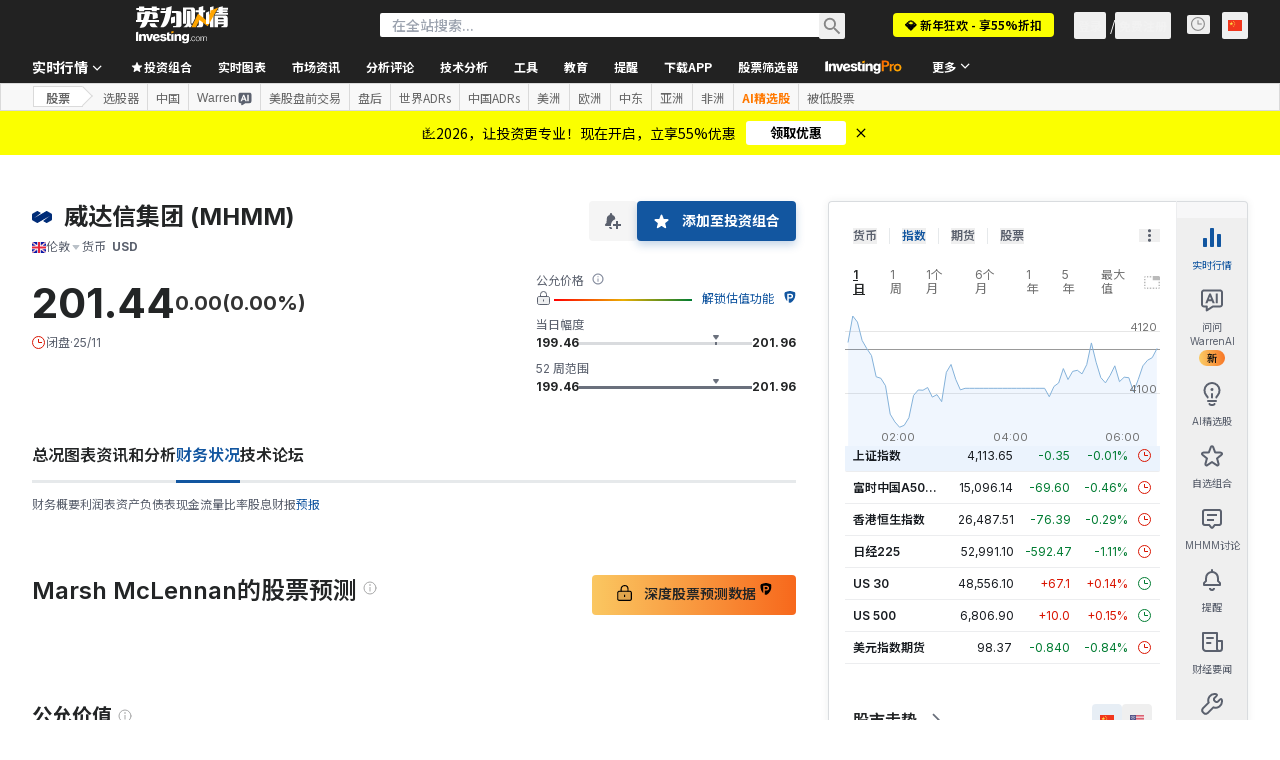

--- FILE ---
content_type: text/html; charset=utf-8
request_url: https://cn.investing.com/equities/marsh---mclennan-consensus-estimates?cid=949148
body_size: 147398
content:
<!DOCTYPE html><html lang="zh-Hans" dir="ltr" class="html"><head><meta charSet="utf-8" data-next-head=""/><meta name="viewport" content="initial-scale=1.0,width=device-width" data-next-head=""/><link rel="canonical" href="https://cn.investing.com/equities/marsh---mclennan-consensus-estimates" data-next-head=""/><meta property="og:type" content="website" data-next-head=""/><meta property="og:url" content="https://cn.investing.com/equities/marsh---mclennan-consensus-estimates?cid=949148" data-next-head=""/><meta property="og:image" content="https://i-invdn-com.investing.com/redesign/images/seo/investing_300X300.png" data-next-head=""/><meta property="og:site_name" content="英为财情 Investing.com" data-next-head=""/><meta property="og:locale" content="zh_CN" data-next-head=""/><meta name="twitter:card" content="summary" data-next-head=""/><meta name="twitter:site" content="@NieuwsInvesting.com" data-next-head=""/><meta name="twitter:image" content="https://i-invdn-com.investing.com/redesign/images/seo/investing_300X300.png" data-next-head=""/><meta name="global-translation-variables" content="&quot;{}&quot;" data-next-head=""/><title data-next-head="">Marsh McLennan(MHMM)股票分析师一致预期_市场情绪_英为财情Investing.com</title><meta name="description" content="行业顶级分析师为您提供未来12个月Marsh McLennan股票(MHMM)价格预测。" data-next-head=""/><meta name="twitter:title" content="Marsh McLennan(MHMM)股票分析师一致预期_市场情绪_英为财情Investing.com" data-next-head=""/><meta property="og:title" content="Marsh McLennan(MHMM)股票分析师一致预期_市场情绪_英为财情Investing.com" data-next-head=""/><meta name="twitter:description" content="行业顶级分析师为您提供未来12个月Marsh McLennan股票(MHMM)价格预测。" data-next-head=""/><meta property="og:description" content="行业顶级分析师为您提供未来12个月Marsh McLennan股票(MHMM)价格预测。" data-next-head=""/><link rel="dns-prefetch" href="//securepubads.g.doubleclick.net"/><link rel="dns-prefetch" href="//monetization.prod.invmed.co"/><link rel="dns-prefetch" href="//c.amazon-adsystem.com"/><link rel="dns-prefetch" href="//fonts.googleapis.com"/><link rel="preconnect" href="//cdn.investing.com"/><link rel="preconnect" href="//live.primis.tech"/><link rel="preconnect" href="//fonts.gstatic.com" crossorigin=""/><link rel="icon" href="/favicon.ico" type="image/x-icon"/><link rel="icon" type="image/png" sizes="16x16" href="/favicon-16x16.png"/><link rel="icon" type="image/png" sizes="32x32" href="/favicon-32x32.png"/><link rel="icon" type="image/png" sizes="48x48" href="/favicon-48x48.png"/><link rel="apple-touch-icon" sizes="180x180" href="/apple-touch-icon.png"/><meta name="apple-mobile-web-app-capable" content="yes"/><meta name="apple-mobile-web-app-title" content="Investing.com"/><meta name="theme-color" content="#222222"/><link rel="preload" href="https://cdn.investing.com/x/ae37db4/_next/static/css/f89eda4e06c5e037.css" as="style"/><link rel="preload" href="https://cdn.investing.com/x/ae37db4/_next/static/css/891daee33b815520.css" as="style"/><link rel="preload" href="https://cdn.investing.com/x/ae37db4/_next/static/css/77e248a8f33d538f.css" as="style"/><link rel="preload" href="https://cdn.investing.com/x/ae37db4/_next/static/css/12e1b4a631d6c0a2.css" as="style"/><link rel="preload" href="https://cdn.investing.com/x/ae37db4/_next/static/css/7e93f9d70dcbe38e.css" as="style"/><script data-next-head="">window.dataLayer=window.dataLayer||[];function gtag(){dataLayer.push(arguments)};window.__imntz=window.__imntz||{};window.__imntz.queue=window.__imntz.queue||[];window.googletag=window.googletag||{cmd:[]};window.yaContextCb=window.yaContextCb||[];window.OneTrust={};function OptanonWrapper(){}</script><script>try {
            const userEmailStr = false;
            if (userEmailStr) {
                window.__imntz.queue.push(() => { window.__imntz.api().setUserDetail("email", userEmailStr) })
            }
        } catch (error) {
            console.error("Failed to serialize userEmailHashed:", error);
        }</script><link rel="stylesheet" href="https://fonts.googleapis.com/css2?family=Inter:wght@400;500;600;700&amp;display=swap"/><link href="https://fonts.googleapis.com/css2?family=Noto+Sans+SC:wght@100..900&amp;display=swap" rel="stylesheet"/><script id="init_globals" data-nscript="beforeInteractive">window.page_design="refactoring_full_width";(function(w,d,s,l,i){w[l]=w[l]||[];w[l].push({'gtm.start':new Date().getTime(),event:'gtm.js'});var f=d.getElementsByTagName(s)[0],j=d.createElement(s),dl=l!='dataLayer'?'&l='+l:'';j.async=true;j.src='/gcode/?id='+i+dl;f.parentNode.insertBefore(j,f);})(window,document,'script','dataLayer','GTM-PGT3R3D');</script><script id="fb_pixel" data-nscript="beforeInteractive">!function(f,b,e,v,n,t,s){if(f.fbq)return;n=f.fbq=function(){n.callMethod? n.callMethod.apply(n,arguments):n.queue.push(arguments)};if(!f._fbq)f._fbq=n;n.push=n;n.loaded=!0;n.version='2.0';n.queue=[];t=b.createElement(e);t.async=!0;t.src=v;s=b.getElementsByTagName(e)[0];s.parentNode.insertBefore(t,s)}(window, document,'script','https://connect.facebook.net/en_US/fbevents.js');</script><script id="pubx_ads" data-nscript="beforeInteractive">(function(){
                            var PUBX_FF_ALWAYS_ENABLED = true;
                            var PUBX_ON_PERCENTAGE = 95;
                            var AUCTION_DELAY = 100;
                            var pubxId = "71b864d1-8747-49a4-9279-13f89d43e57f";
                            var pbNamespace = "pbjs";
                            var e=window[pbNamespace]=window[pbNamespace]||{};e.que=e.que||[];window.__pubx__=window.__pubx__||{};window.__pubx__.pubxFFAlwaysEnabled=PUBX_FF_ALWAYS_ENABLED;var o=null;window.__pubxLoaded__=Math.random()<PUBX_ON_PERCENTAGE/100;var a=`https://floor.pbxai.com/?pubxId=${pubxId}${window.__pubxLoaded__?"":`&pbx_e=1`}&page=${window.location.href}`;const n={a:[0,1],b:[2,6],c:[7,11],d:[12,16],e:[17,Number.MAX_SAFE_INTEGER]};const t=(e,o)=>{const a=e.bidRequestsCount||0;const t=Object.keys(n);for(const e of t){const o=n[e];if(a>=o[0]&&a<=o[1]){return e}}return t[t.length-1]};const r=(e,o)=>e.bidder;if(e.que.push===Array.prototype.push&&(window.__pubxLoaded__||PUBX_FF_ALWAYS_ENABLED)){var d=document.createElement("link");d.rel="preload";d.href=a;d.as="fetch";d.crossOrigin=true;document.head.appendChild(d)}if(window.__pubxLoaded__){try{var u=localStorage.getItem("pubx:defaults");var i=JSON.parse(u);var _=i?i["data"]:o;window.__pubx__.pubxDefaultsAvailable=true;if(!_||_&&typeof _==="object"&&_.expiry<Date.now()){window.__pubx__.pubxDefaultsAvailable=false}else{o=_}}catch(e){console.error("Pubx: Error parsing defaults",e);window.__pubx__.pubxDefaultsAvailable=false}}if(PUBX_FF_ALWAYS_ENABLED||window.__pubxLoaded__){e.que.push((function(){e.setConfig({floors:{enforcement:{floorDeals:true},auctionDelay:AUCTION_DELAY,endpoint:{url:a},additionalSchemaFields:{rank:t,bidder:r},data:o}})}))}var p=document.createElement("script"),l=`https://cdn.pbxai.com/${pubxId}.js?pbxd=${encodeURIComponent(window.location.origin)}`;p.src=l;p.async=true;document.head.appendChild(p);
                        })();</script><script id="inv_ads" data-nscript="beforeInteractive">window.__imntz.config={preset:{"version":"2136","wrapper":"3.36.2-rc3","prebid":"26","constraints":{"bid_factor":{"adagio":[0.96],"amazon":[1],"appnexus":[0.91],"criteo":[0.91],"inmobi":[0.91],"insticator":[0.88],"ix":[0.94],"medianet":[0.94],"nextMillennium":[0.95],"pubmatic":[0.92],"richaudience":[0.89],"seedtag":[0.95],"sevio":[0.85],"smilewanted":[0.84],"sparteo":[0.91],"triplelift":[0.95],"unruly":[0.95],"vidazoo_display":[0.9],"vidazoo_run":[0.95]},"bid_page":{},"ccpa_compatible":{"adagio":true,"amazon":true,"appnexus":true,"criteo":true,"inmobi":true,"insticator":true,"ix":true,"medianet":true,"nextMillennium":true,"pubmatic":true,"richaudience":true,"seedtag":true,"sevio":true,"smilewanted":true,"sparteo":true,"triplelift":true,"unruly":true,"vidazoo_display":true,"vidazoo_run":true},"gdpr_compatible":{"adagio":true,"amazon":true,"appnexus":true,"criteo":true,"inmobi":true,"insticator":true,"ix":true,"medianet":true,"nextMillennium":true,"pubmatic":true,"richaudience":true,"seedtag":true,"sevio":true,"smilewanted":true,"sparteo":true,"triplelift":true,"unruly":true,"vidazoo_display":true,"vidazoo_run":true},"exclude_adex":false,"auction_timeout":3000},"bidderConfig":[],"bidderAliases":{"vidazoo_display":"vidazoo","vidazoo_run":"vidazoo"},"analyticsRefreshCounterMainSite":true,"analyticsPrebidMainSite":[],"userIdsMainSite":[],"rtdProviders":[{"name":"adagio","params":{"site":"ms-investing-com","organizationId":"1306"}},{"name":"contxtful","waitForIt":true,"params":{"version":"v1","customer":"INVP251016","bidders":["contxtful"],"adServerTargeting":true}}],"intentIQ":{"enabled":false,"config":{}},"ad_units":[{"placement":"Billboard_Default","group":"Billboard_Desktop","name":"/6938/FP_CN_site/FP_CN_Billboard_Default","sizesV2":{"0":["fluid",[980,250],[970,250],[970,90],[728,90]],"1440":["fluid",[1,1],[1000,200],[70,130],[980,250],[970,100],[1192,250],[1192,90],[1192,100],[1192,130],[1192,250]]},"refreshSettings":{"refresh":30000,"maxRefreshWhenNoFill":2,"emptySlotRefreshTimeout":20000},"conditions":{},"adex_sizes":null,"infinite":false,"interstitial":false,"repeatable":true,"reportable":true,"position":4,"bidders":[{"bidder":"adagio","params":{"organizationId":"1306","site":"ms-investing-com","placement":"FP_Desktop_Billboard_Default"}},{"bidder":"amazon","params":{}},{"bidder":"appnexus","params":{"placementId":25736098}},{"bidder":"criteo","params":{"networkId":8767,"pubid":"101558","publisherSubId":"Investing_FP"}},{"bidder":"inmobi","params":{"plc":"10000516454"}},{"bidder":"insticator","params":{"adUnitId":"01J7KDP73SZRTF5JFW5Y3BYCJB"}},{"bidder":"ix","params":{"siteId":"842306"}},{"bidder":"medianet","params":{"cid":"8CUFV8103","crid":"461148263"}},{"bidder":"nextMillennium","params":{"placement_id":"38476"}},{"bidder":"pubmatic","params":{"publisherId":"158008","adSlot":"FP_Desktop_Billboard_Default"}},{"bidder":"richaudience","params":{"pid":"Igh8Py6HZx","supplyType":"site"}},{"bidder":"seedtag","params":{"publisherId":"8874-9209-01","adUnitId":"33954228","placement":"inBanner"}},{"bidder":"sevio","params":{"zone":"707e58fe-594f-44b8-a90a-efc82e5d3359"}},{"bidder":"smilewanted","params":{"zoneId":"investing.com_hb_display_1"}},{"bidder":"sparteo","params":{"networkId":"db772092-18cf-4792-8b3e-813f4058138b"}},{"bidder":"triplelift","params":{"inventoryCode":"FP_Desktop_Billboard_Default"}},{"bidder":"unruly","params":{"siteId":296598}},{"bidder":"vidazoo_display","params":{"cId":"63cfdd11f8623a513e005157","pId":"59ac17c192832d0011283fe3"}},{"bidder":"vidazoo_run","params":{"cId":"66826e41f025c827c59e1f33","pId":"59ac17c192832d0011283fe3","subDomain":"exchange"}}]},{"placement":"Content_box1","group":"Content_Box_Desktop","name":"/6938/FP_CN_site/FP_CN_Content_box1","sizesV2":{"0":[[336,280],[300,250],[320,100]]},"refreshSettings":{"refresh":30000,"maxRefreshWhenNoFill":2,"emptySlotRefreshTimeout":20000},"conditions":{},"adex_sizes":null,"infinite":true,"interstitial":false,"repeatable":true,"reportable":false,"position":0,"bidders":[{"bidder":"adagio","params":{"organizationId":"1306","site":"ms-investing-com","placement":"FP_Content_box1"}},{"bidder":"amazon","params":{}},{"bidder":"appnexus","params":{"placementId":32284523}},{"bidder":"criteo","params":{"networkId":8767,"pubid":"101558","publisherSubId":"Investing_FP"}},{"bidder":"inmobi","params":{"plc":"10000516455"}},{"bidder":"insticator","params":{"adUnitId":"01J7KDP73SZRTF5JFW5Y3BYCJB"}},{"bidder":"ix","params":{"siteId":"1081693"}},{"bidder":"medianet","params":{"cid":"8CUFV8103","crid":"396815734"}},{"bidder":"nextMillennium","params":{"placement_id":"54125"}},{"bidder":"pubmatic","params":{"publisherId":"158008","adSlot":"FP_Content_box1"}},{"bidder":"richaudience","params":{"pid":"bgzuJBsVNN","supplyType":"site"}},{"bidder":"seedtag","params":{"publisherId":"8874-9209-01","adUnitId":"31389115","placement":"inArticle"}},{"bidder":"sevio","params":{"zone":"91b2b108-01e6-4f4f-91ac-ea8126cf8513"}},{"bidder":"smilewanted","params":{"zoneId":"investing.com_hb_display_10"}},{"bidder":"sparteo","params":{"networkId":"db772092-18cf-4792-8b3e-813f4058138b"}},{"bidder":"triplelift","params":{"inventoryCode":"investing_FP_Content_Touch_box1_300x250_pb"}},{"bidder":"unruly","params":{"siteId":296598}},{"bidder":"vidazoo_display","params":{"cId":"63cfdd11f8623a513e005157","pId":"59ac17c192832d0011283fe3"}},{"bidder":"vidazoo_run","params":{"cId":"66826e41f025c827c59e1f33","pId":"59ac17c192832d0011283fe3","subDomain":"exchange"}}]},{"placement":"Content_box2","group":"Content_Box_Desktop","name":"/6938/FP_CN_site/FP_CN_Content_box2","sizesV2":{"0":[[336,280],[300,250],[320,100]]},"refreshSettings":{"refresh":30000,"maxRefreshWhenNoFill":2,"emptySlotRefreshTimeout":20000},"conditions":{},"adex_sizes":null,"infinite":true,"interstitial":false,"repeatable":true,"reportable":false,"position":0,"bidders":[{"bidder":"adagio","params":{"organizationId":"1306","site":"ms-investing-com","placement":"FP_Content_box2"}},{"bidder":"amazon","params":{}},{"bidder":"appnexus","params":{"placementId":32284524}},{"bidder":"criteo","params":{"networkId":8767,"pubid":"101558","publisherSubId":"Investing_FP"}},{"bidder":"inmobi","params":{"plc":"10000516466"}},{"bidder":"insticator","params":{"adUnitId":"01J7KDP73SZRTF5JFW5Y3BYCJB"}},{"bidder":"ix","params":{"siteId":"1081694"}},{"bidder":"medianet","params":{"cid":"8CUFV8103","crid":"470368241"}},{"bidder":"nextMillennium","params":{"placement_id":"54126"}},{"bidder":"pubmatic","params":{"publisherId":"158008","adSlot":"FP_Content_box2"}},{"bidder":"richaudience","params":{"pid":"clrDnhUiMu","supplyType":"site"}},{"bidder":"seedtag","params":{"publisherId":"8874-9209-01","adUnitId":"31389115","placement":"inArticle"}},{"bidder":"sevio","params":{"zone":"ff16c017-b79c-4252-b527-e6d0e042ff08"}},{"bidder":"smilewanted","params":{"zoneId":"investing.com_hb_display_11"}},{"bidder":"sparteo","params":{"networkId":"db772092-18cf-4792-8b3e-813f4058138b"}},{"bidder":"triplelift","params":{"inventoryCode":"investing_FP_Content_Touch_box1_300x250_pb"}},{"bidder":"unruly","params":{"siteId":296598}},{"bidder":"vidazoo_display","params":{"cId":"63cfdd11f8623a513e005157","pId":"59ac17c192832d0011283fe3"}},{"bidder":"vidazoo_run","params":{"cId":"66826e41f025c827c59e1f33","pId":"59ac17c192832d0011283fe3","subDomain":"exchange"}}]},{"placement":"Content_box1","group":"Content_Box_Desktop","name":"/6938/FP_CN_site/FP_CN_Content_box3","sizesV2":{"0":[[336,280],[300,250],[320,100]]},"refreshSettings":{"refresh":30000,"maxRefreshWhenNoFill":2,"emptySlotRefreshTimeout":20000},"conditions":{},"adex_sizes":null,"infinite":true,"interstitial":false,"repeatable":true,"reportable":false,"position":0,"bidders":[{"bidder":"adagio","params":{"organizationId":"1306","site":"ms-investing-com","placement":"FP_Content_box3"}},{"bidder":"amazon","params":{}},{"bidder":"appnexus","params":{"placementId":33153547}},{"bidder":"criteo","params":{"networkId":8767,"pubid":"101558","publisherSubId":"Investing_FP"}},{"bidder":"inmobi","params":{"plc":"10000516467"}},{"bidder":"insticator","params":{"adUnitId":"01J7KDP73SZRTF5JFW5Y3BYCJB"}},{"bidder":"ix","params":{"siteId":"1121966"}},{"bidder":"medianet","params":{"cid":"8CUFV8103","crid":"371597972"}},{"bidder":"nextMillennium","params":{"placement_id":"59561"}},{"bidder":"pubmatic","params":{"publisherId":"158008","adSlot":"FP_Content_box3"}},{"bidder":"richaudience","params":{"pid":"TzwcYyGuQa","supplyType":"site"}},{"bidder":"seedtag","params":{"publisherId":"8874-9209-01","adUnitId":"31093022","placement":"inArticle"}},{"bidder":"sevio","params":{"zone":"2eb6009c-0f72-410c-bb46-443de20c78dd"}},{"bidder":"smilewanted","params":{"zoneId":"investing.com_hb_display_12"}},{"bidder":"sparteo","params":{"networkId":"db772092-18cf-4792-8b3e-813f4058138b"}},{"bidder":"triplelift","params":{"inventoryCode":"investing_FP_Content_Touch_box1_300x250_pb"}},{"bidder":"unruly","params":{"siteId":296598}},{"bidder":"vidazoo_display","params":{"cId":"63cfdd11f8623a513e005157","pId":"59ac17c192832d0011283fe3"}},{"bidder":"vidazoo_run","params":{"cId":"66826e41f025c827c59e1f33","pId":"59ac17c192832d0011283fe3","subDomain":"exchange"}}]},{"placement":"Content_box2","group":"Content_Box_Desktop","name":"/6938/FP_CN_site/FP_CN_Content_box4","sizesV2":{"0":[[336,280],[300,250],[320,100]]},"refreshSettings":{"refresh":30000,"maxRefreshWhenNoFill":2,"emptySlotRefreshTimeout":20000},"conditions":{},"adex_sizes":null,"infinite":true,"interstitial":false,"repeatable":true,"reportable":false,"position":0,"bidders":[{"bidder":"adagio","params":{"organizationId":"1306","site":"ms-investing-com","placement":"FP_Content_box4"}},{"bidder":"amazon","params":{}},{"bidder":"appnexus","params":{"placementId":33153546}},{"bidder":"criteo","params":{"networkId":8767,"pubid":"101558","publisherSubId":"Investing_FP"}},{"bidder":"inmobi","params":{"plc":"10000516464"}},{"bidder":"insticator","params":{"adUnitId":"01J7KDP73SZRTF5JFW5Y3BYCJB"}},{"bidder":"ix","params":{"siteId":"1121967"}},{"bidder":"medianet","params":{"cid":"8CUFV8103","crid":"777292526"}},{"bidder":"nextMillennium","params":{"placement_id":"59562"}},{"bidder":"pubmatic","params":{"publisherId":"158008","adSlot":"FP_Content_box4"}},{"bidder":"richaudience","params":{"pid":"0X2hTpKKO8","supplyType":"site"}},{"bidder":"seedtag","params":{"publisherId":"8874-9209-01","adUnitId":"31093022","placement":"inArticle"}},{"bidder":"sevio","params":{"zone":"32c688a9-a47e-4f2e-860c-f42594e1e501"}},{"bidder":"smilewanted","params":{"zoneId":"investing.com_hb_display_13"}},{"bidder":"sparteo","params":{"networkId":"db772092-18cf-4792-8b3e-813f4058138b"}},{"bidder":"triplelift","params":{"inventoryCode":"investing_FP_Content_Touch_box1_300x250_pb"}},{"bidder":"unruly","params":{"siteId":296598}},{"bidder":"vidazoo_display","params":{"cId":"63cfdd11f8623a513e005157","pId":"59ac17c192832d0011283fe3"}},{"bidder":"vidazoo_run","params":{"cId":"66826e41f025c827c59e1f33","pId":"59ac17c192832d0011283fe3","subDomain":"exchange"}}]},{"placement":"Content_Leaderboard1","group":"Content_Leaderboard_Desktop","name":"/6938/FP_CN_site/FP_CN_Content_Leaderboard1","sizesV2":{"0":["fluid",[728,90]]},"refreshSettings":{"refresh":30000,"maxRefreshWhenNoFill":2,"emptySlotRefreshTimeout":20000},"conditions":{},"adex_sizes":null,"infinite":true,"interstitial":false,"repeatable":true,"reportable":false,"position":0,"bidders":[{"bidder":"adagio","params":{"organizationId":"1306","site":"ms-investing-com","placement":"FP_Midpage_Leaderboard_1"}},{"bidder":"amazon","params":{}},{"bidder":"appnexus","params":{"placementId":32284522}},{"bidder":"criteo","params":{"networkId":8767,"pubid":"101558","publisherSubId":"Investing_FP"}},{"bidder":"inmobi","params":{"plc":"10000516460"}},{"bidder":"insticator","params":{"adUnitId":"01J7KDP73SZRTF5JFW5Y3BYCJB"}},{"bidder":"ix","params":{"siteId":"1081692"}},{"bidder":"medianet","params":{"cid":"8CUFV8103","crid":"184151924"}},{"bidder":"nextMillennium","params":{"placement_id":"54124"}},{"bidder":"pubmatic","params":{"publisherId":"158008","adSlot":"FP_Content_Leaderboard1"}},{"bidder":"richaudience","params":{"pid":"gDnw9o7Caz","supplyType":"site"}},{"bidder":"seedtag","params":{"publisherId":"8874-9209-01","adUnitId":"31773561","placement":"inArticle"}},{"bidder":"sevio","params":{"zone":"0ac4c6bd-40ac-4a19-ad03-0093e4b0a8cd"}},{"bidder":"smilewanted","params":{"zoneId":"investing.com_hb_display_8"}},{"bidder":"sparteo","params":{"networkId":"db772092-18cf-4792-8b3e-813f4058138b"}},{"bidder":"triplelift","params":{"inventoryCode":"investing_FP_Midpage_Leaderboard_1_728x90_pb"}},{"bidder":"unruly","params":{"siteId":296598}},{"bidder":"vidazoo_display","params":{"cId":"63cfdd11f8623a513e005157","pId":"59ac17c192832d0011283fe3"}},{"bidder":"vidazoo_run","params":{"cId":"66826e41f025c827c59e1f33","pId":"59ac17c192832d0011283fe3","subDomain":"exchange"}}]},{"placement":"Content_Leaderboard1","group":"Content_Leaderboard_Desktop","name":"/6938/FP_CN_site/FP_CN_Content_Leaderboard2","sizesV2":{"0":["fluid",[728,90]]},"refreshSettings":{"refresh":30000,"maxRefreshWhenNoFill":2,"emptySlotRefreshTimeout":20000},"conditions":{},"adex_sizes":null,"infinite":true,"interstitial":false,"repeatable":true,"reportable":false,"position":0,"bidders":[{"bidder":"adagio","params":{"organizationId":"1306","site":"ms-investing-com","placement":"FP_Content_Leaderboard2"}},{"bidder":"amazon","params":{}},{"bidder":"appnexus","params":{"placementId":33153548}},{"bidder":"criteo","params":{"networkId":8767,"pubid":"101558","publisherSubId":"Investing_FP"}},{"bidder":"inmobi","params":{"plc":"10000516459"}},{"bidder":"insticator","params":{"adUnitId":"01J7KDP73SZRTF5JFW5Y3BYCJB"}},{"bidder":"ix","params":{"siteId":"1121965"}},{"bidder":"medianet","params":{"cid":"8CUFV8103","crid":"425547581"}},{"bidder":"nextMillennium","params":{"placement_id":"59560"}},{"bidder":"pubmatic","params":{"publisherId":"158008","adSlot":"FP_Content_Leaderboard2"}},{"bidder":"richaudience","params":{"pid":"IS5Ezuuj9P","supplyType":"site"}},{"bidder":"seedtag","params":{"publisherId":"8874-9209-01","adUnitId":"31773561","placement":"inArticle"}},{"bidder":"sevio","params":{"zone":"d742874d-3eac-4ba9-8ecd-a92e6376f55b"}},{"bidder":"smilewanted","params":{"zoneId":"investing.com_hb_display_9"}},{"bidder":"sparteo","params":{"networkId":"db772092-18cf-4792-8b3e-813f4058138b"}},{"bidder":"triplelift","params":{"inventoryCode":"investing_FP_Midpage_Leaderboard_1_728x90_pb"}},{"bidder":"unruly","params":{"siteId":296598}},{"bidder":"vidazoo_display","params":{"cId":"63cfdd11f8623a513e005157","pId":"59ac17c192832d0011283fe3"}},{"bidder":"vidazoo_run","params":{"cId":"66826e41f025c827c59e1f33","pId":"59ac17c192832d0011283fe3","subDomain":"exchange"}}]},{"placement":"Content_Midpage_1","group":"Content_Midpage_1_Desktop","name":"/6938/FP_CN_site/FP_CN_Content_Midpage_1","sizesV2":{"0":["fluid",[980,250],[970,250],[970,90],[728,90],[1,1]]},"refreshSettings":{"refresh":30000,"maxRefreshWhenNoFill":2,"emptySlotRefreshTimeout":20000},"conditions":{"selector_margin_pixels":350},"adex_sizes":null,"infinite":false,"interstitial":false,"repeatable":true,"reportable":false,"position":3,"bidders":[{"bidder":"amazon","params":{}}]},{"placement":"Content_Midpage_2","group":"Content_Midpage_2_Desktop","name":"/6938/FP_CN_site/FP_CN_Content_Midpage_2","sizesV2":{"0":["fluid",[980,250],[970,250],[970,90],[728,90],[1,1]]},"refreshSettings":{"refresh":30000,"maxRefreshWhenNoFill":2,"emptySlotRefreshTimeout":20000},"conditions":{"selector_margin_pixels":350},"adex_sizes":null,"infinite":false,"interstitial":false,"repeatable":true,"reportable":false,"position":3,"bidders":[{"bidder":"amazon","params":{}}]},{"placement":"Content_Midpage_3","group":"Content_Midpage_3_Desktop","name":"/6938/FP_CN_site/FP_CN_Content_Midpage_3","sizesV2":{"0":["fluid",[980,250],[970,250],[970,90],[728,90],[1,1]]},"refreshSettings":{"refresh":30000,"maxRefreshWhenNoFill":2,"emptySlotRefreshTimeout":20000},"conditions":{"selector_margin_pixels":350},"adex_sizes":null,"infinite":false,"interstitial":false,"repeatable":true,"reportable":false,"position":3,"bidders":[{"bidder":"amazon","params":{}}]},{"placement":"Forum_Comments_Infinite","group":"Commentary_Leaderboard_Desktop","name":"/6938/FP_CN_site/FP_CN_Forum_Comments_Infinite","sizesV2":{"0":[[728,90]]},"refreshSettings":{"refresh":30000,"maxRefreshWhenNoFill":2,"emptySlotRefreshTimeout":20000},"conditions":{},"adex_sizes":null,"infinite":true,"interstitial":false,"repeatable":true,"reportable":false,"position":0,"bidders":[{"bidder":"adagio","params":{"organizationId":"1306","site":"ms-investing-com","placement":"FP_Forum_Comments_Infinite"}},{"bidder":"amazon","params":{}},{"bidder":"appnexus","params":{"placementId":31794684}},{"bidder":"criteo","params":{"networkId":8767,"pubid":"101558","publisherSubId":"Investing_FP"}},{"bidder":"inmobi","params":{"plc":"10000516456"}},{"bidder":"insticator","params":{"adUnitId":"01J7KDP73SZRTF5JFW5Y3BYCJB"}},{"bidder":"ix","params":{"siteId":"1071077"}},{"bidder":"medianet","params":{"cid":"8CUFV8103","crid":"589166642"}},{"bidder":"nextMillennium","params":{"placement_id":"52724"}},{"bidder":"pubmatic","params":{"publisherId":"158008","adSlot":"FP_Forum_Comments_Infinite"}},{"bidder":"richaudience","params":{"pid":"hf8JaKfWDM","supplyType":"site"}},{"bidder":"seedtag","params":{"publisherId":"8874-9209-01","adUnitId":"31389114","placement":"inArticle"}},{"bidder":"sevio","params":{"zone":"fd88ab06-02d9-4dae-a982-2d0262a5da8d"}},{"bidder":"smilewanted","params":{"zoneId":"investing.com_hb_display_7"}},{"bidder":"sparteo","params":{"networkId":"db772092-18cf-4792-8b3e-813f4058138b"}},{"bidder":"triplelift","params":{"inventoryCode":"investing_FP_Midpage_Leaderboard_1_728x90_pb"}},{"bidder":"unruly","params":{"siteId":296598}},{"bidder":"vidazoo_display","params":{"cId":"63cfdd11f8623a513e005157","pId":"59ac17c192832d0011283fe3"}},{"bidder":"vidazoo_run","params":{"cId":"66826e41f025c827c59e1f33","pId":"59ac17c192832d0011283fe3","subDomain":"exchange"}}]},{"placement":"Midpage_Leaderboard_1","group":"Midpage Leaderboard 1","name":"/6938/FP_CN_site/FP_CN_Midpage_Leaderboard_1","sizesV2":{"0":[[728,90],[468,60],["fluid"]]},"refreshSettings":{"refresh":30000,"maxRefreshWhenNoFill":2,"emptySlotRefreshTimeout":20000},"conditions":{"selector_margin_pixels":500},"adex_sizes":null,"infinite":false,"interstitial":false,"repeatable":true,"reportable":false,"position":6,"bidders":[]},{"placement":"Sideblock_1_Default","group":"Sideblock_1_Desktop","name":"/6938/FP_CN_site/FP_CN_Sideblock_1_Default","sizesV2":{"0":[[300,600],[120,600],[160,600],[336,280],[320,280],[336,250],[300,250]]},"refreshSettings":{"refresh":30000,"maxRefreshWhenNoFill":2,"emptySlotRefreshTimeout":20000},"conditions":{"selector_margin_pixels":350},"adex_sizes":null,"infinite":false,"interstitial":false,"repeatable":true,"reportable":true,"position":6,"bidders":[{"bidder":"adagio","params":{"organizationId":"1306","site":"ms-investing-com","placement":"FP_Desktop_Sideblock_1_Default"}},{"bidder":"amazon","params":{}},{"bidder":"appnexus","params":{"placementId":25736099}},{"bidder":"criteo","params":{"networkId":8767,"pubid":"101558","publisherSubId":"Investing_FP"}},{"bidder":"inmobi","params":{"plc":"10000516457"}},{"bidder":"insticator","params":{"adUnitId":"01J7KDP73SZRTF5JFW5Y3BYCJB"}},{"bidder":"ix","params":{"siteId":"842307"}},{"bidder":"medianet","params":{"cid":"8CUFV8103","crid":"853582964"}},{"bidder":"nextMillennium","params":{"placement_id":"38477"}},{"bidder":"pubmatic","params":{"publisherId":"158008","adSlot":"FP_Desktop_Sideblock_1_Default"}},{"bidder":"richaudience","params":{"pid":"iYLBbct1Yl","supplyType":"site"}},{"bidder":"seedtag","params":{"publisherId":"8874-9209-01","adUnitId":"31389115","placement":"inArticle"}},{"bidder":"sevio","params":{"zone":"31ba0913-e379-49ba-8c89-40b605f05bd8"}},{"bidder":"smilewanted","params":{"zoneId":"investing.com_hb_display_2"}},{"bidder":"sparteo","params":{"networkId":"db772092-18cf-4792-8b3e-813f4058138b"}},{"bidder":"triplelift","params":{"inventoryCode":"FP_Desktop_Sideblock_1_Default"}},{"bidder":"unruly","params":{"siteId":296598}},{"bidder":"vidazoo_display","params":{"cId":"63cfdd11f8623a513e005157","pId":"59ac17c192832d0011283fe3"}},{"bidder":"vidazoo_run","params":{"cId":"66826e41f025c827c59e1f33","pId":"59ac17c192832d0011283fe3","subDomain":"exchange"}}]},{"placement":"Sideblock_2_Default","group":"Sideblock_2_Desktop","name":"/6938/FP_CN_site/FP_CN_Sideblock_2_Default","sizesV2":{"0":[[336,280],[320,100],[300,100],[300,250]]},"refreshSettings":{"refresh":30000,"maxRefreshWhenNoFill":2,"emptySlotRefreshTimeout":20000},"conditions":{"selector_margin_pixels":500},"adex_sizes":null,"infinite":false,"interstitial":false,"repeatable":true,"reportable":false,"position":6,"bidders":[{"bidder":"adagio","params":{"organizationId":"1306","site":"ms-investing-com","placement":"FP_Desktop_Sideblock_2_Default"}},{"bidder":"amazon","params":{}},{"bidder":"appnexus","params":{"placementId":25736100}},{"bidder":"criteo","params":{"networkId":8767,"pubid":"101558","publisherSubId":"Investing_FP"}},{"bidder":"inmobi","params":{"plc":"10000516463"}},{"bidder":"insticator","params":{"adUnitId":"01J7KDP73SZRTF5JFW5Y3BYCJB"}},{"bidder":"ix","params":{"siteId":"842308"}},{"bidder":"medianet","params":{"cid":"8CUFV8103","crid":"134209715"}},{"bidder":"nextMillennium","params":{"placement_id":"38478"}},{"bidder":"pubmatic","params":{"publisherId":"158008","adSlot":"FP_Desktop_Sideblock_2_Default"}},{"bidder":"richaudience","params":{"pid":"3k54tN30pp","supplyType":"site"}},{"bidder":"seedtag","params":{"publisherId":"8874-9209-01","adUnitId":"31389115","placement":"inArticle"}},{"bidder":"sevio","params":{"zone":"5ded87a7-fb94-4b91-ba69-0a5f959c718c"}},{"bidder":"smilewanted","params":{"zoneId":"investing.com_hb_display_3"}},{"bidder":"sparteo","params":{"networkId":"db772092-18cf-4792-8b3e-813f4058138b"}},{"bidder":"triplelift","params":{"inventoryCode":"FP_Desktop_Sideblock_2_Default"}},{"bidder":"unruly","params":{"siteId":296598}},{"bidder":"vidazoo_display","params":{"cId":"63cfdd11f8623a513e005157","pId":"59ac17c192832d0011283fe3"}},{"bidder":"vidazoo_run","params":{"cId":"66826e41f025c827c59e1f33","pId":"59ac17c192832d0011283fe3","subDomain":"exchange"}}]},{"placement":"Sideblock_3_viewable","group":"Sideblock_3_Desktop","name":"/6938/FP_CN_site/FP_CN_Sideblock_3_viewable","sizesV2":{"0":[[300,600],[120,600],[160,600],[336,280],[320,280],[336,250],[300,250]]},"refreshSettings":{"refresh":30000,"maxRefreshWhenNoFill":2,"emptySlotRefreshTimeout":20000},"conditions":{"selector_margin_pixels":650},"adex_sizes":null,"infinite":false,"interstitial":false,"repeatable":true,"reportable":false,"position":6,"bidders":[{"bidder":"adagio","params":{"organizationId":"1306","site":"ms-investing-com","placement":"FP_Desktop_Sideblock_3_viewable"}},{"bidder":"amazon","params":{}},{"bidder":"appnexus","params":{"placementId":25736101}},{"bidder":"criteo","params":{"networkId":8767,"pubid":"101558","publisherSubId":"Investing_FP"}},{"bidder":"inmobi","params":{"plc":"10000516462"}},{"bidder":"insticator","params":{"adUnitId":"01J7KDP73SZRTF5JFW5Y3BYCJB"}},{"bidder":"ix","params":{"siteId":"842309"}},{"bidder":"medianet","params":{"cid":"8CUFV8103","crid":"552090665"}},{"bidder":"nextMillennium","params":{"placement_id":"38479"}},{"bidder":"pubmatic","params":{"publisherId":"158008","adSlot":"FP_Desktop_Sideblock_3_viewable"}},{"bidder":"richaudience","params":{"pid":"bPkknTNT0K","supplyType":"site"}},{"bidder":"seedtag","params":{"publisherId":"8874-9209-01","adUnitId":"31389115","placement":"inArticle"}},{"bidder":"sevio","params":{"zone":"4d9c559f-66b3-439a-937d-428740f90b58"}},{"bidder":"smilewanted","params":{"zoneId":"investing.com_hb_display_4"}},{"bidder":"sparteo","params":{"networkId":"db772092-18cf-4792-8b3e-813f4058138b"}},{"bidder":"triplelift","params":{"inventoryCode":"FP_Desktop_Sideblock_1_Default"}},{"bidder":"unruly","params":{"siteId":296598}},{"bidder":"vidazoo_display","params":{"cId":"63cfdd11f8623a513e005157","pId":"59ac17c192832d0011283fe3"}},{"bidder":"vidazoo_run","params":{"cId":"66826e41f025c827c59e1f33","pId":"59ac17c192832d0011283fe3","subDomain":"exchange"}}]},{"placement":"Sideblock_Comments_Infinite","group":"Commentary_Box_Desktop","name":"/6938/FP_CN_site/FP_CN_Sideblock_Comments_Infinite","sizesV2":{"0":[[300,50],[300,100],[300,250]]},"refreshSettings":{"refresh":30000,"maxRefreshWhenNoFill":2,"emptySlotRefreshTimeout":20000},"conditions":{},"adex_sizes":null,"infinite":true,"interstitial":false,"repeatable":true,"reportable":false,"position":0,"bidders":[{"bidder":"adagio","params":{"organizationId":"1306","site":"ms-investing-com","placement":"FP_Sideblock_Comments_Infinite"}},{"bidder":"amazon","params":{}},{"bidder":"appnexus","params":{"placementId":31531425}},{"bidder":"criteo","params":{"networkId":8767,"pubid":"101558","publisherSubId":"Investing_FP"}},{"bidder":"inmobi","params":{"plc":"10000516458"}},{"bidder":"insticator","params":{"adUnitId":"01J7KDP73SZRTF5JFW5Y3BYCJB"}},{"bidder":"ix","params":{"siteId":"1064402"}},{"bidder":"medianet","params":{"cid":"8CUFV8103","crid":"852475716"}},{"bidder":"nextMillennium","params":{"placement_id":"52134"}},{"bidder":"pubmatic","params":{"publisherId":"158008","adSlot":"FP_Sideblock_Comments_Infinite"}},{"bidder":"richaudience","params":{"pid":"QVWFnQnGTk","supplyType":"site"}},{"bidder":"seedtag","params":{"publisherId":"8874-9209-01","adUnitId":"31389115","placement":"inArticle"}},{"bidder":"sevio","params":{"zone":"0784ec7b-2274-409c-ab51-bd6b5902ebe1"}},{"bidder":"smilewanted","params":{"zoneId":"investing.com_hb_display_6"}},{"bidder":"sparteo","params":{"networkId":"db772092-18cf-4792-8b3e-813f4058138b"}},{"bidder":"triplelift","params":{"inventoryCode":"FP_Sideblock_Comments_Infinite"}},{"bidder":"unruly","params":{"siteId":296598}},{"bidder":"vidazoo_display","params":{"cId":"63cfdd11f8623a513e005157","pId":"59ac17c192832d0011283fe3"}},{"bidder":"vidazoo_run","params":{"cId":"66826e41f025c827c59e1f33","pId":"59ac17c192832d0011283fe3","subDomain":"exchange"}}]},{"placement":"takeover_default","group":"Site_Scroller_Desktop","name":"/6938/FP_CN_site/FP_CN_takeover_default","sizesV2":{"1760":[[120,600],[160,600]],"2040":[[300,600],[300,250]]},"refreshSettings":{"refresh":30000,"maxRefreshWhenNoFill":2,"emptySlotRefreshTimeout":20000},"conditions":{"min_width":1760},"adex_sizes":null,"infinite":false,"interstitial":false,"repeatable":true,"reportable":false,"position":7,"bidders":[{"bidder":"adagio","params":{"organizationId":"1306","site":"ms-investing-com","placement":"FP_Takeover_Default"}},{"bidder":"amazon","params":{}},{"bidder":"appnexus","params":{"placementId":30269062}},{"bidder":"criteo","params":{"networkId":8767,"pubid":"101558","publisherSubId":"Investing_FP"}},{"bidder":"inmobi","params":{"plc":"10000516461"}},{"bidder":"insticator","params":{"adUnitId":"01J7KDP73SZRTF5JFW5Y3BYCJB"}},{"bidder":"ix","params":{"siteId":"998509"}},{"bidder":"medianet","params":{"cid":"8CUFV8103","crid":"825649285"}},{"bidder":"nextMillennium","params":{"placement_id":"42753"}},{"bidder":"pubmatic","params":{"publisherId":"158008","adSlot":"FP_Takeover_Default"}},{"bidder":"richaudience","params":{"pid":"S459IB04UX","supplyType":"site"}},{"bidder":"seedtag","params":{"publisherId":"8874-9209-01","adUnitId":"31773562","placement":"inArticle"}},{"bidder":"sevio","params":{"zone":"e6320fd5-7a36-4d7d-8fc6-69fd60c82766"}},{"bidder":"smilewanted","params":{"zoneId":"investing.com_hb_display_5"}},{"bidder":"sparteo","params":{"networkId":"db772092-18cf-4792-8b3e-813f4058138b"}},{"bidder":"triplelift","params":{"inventoryCode":"FP_Takeover_Default"}},{"bidder":"unruly","params":{"siteId":296598}},{"bidder":"vidazoo_display","params":{"cId":"63cfdd11f8623a513e005157","pId":"59ac17c192832d0011283fe3"}},{"bidder":"vidazoo_run","params":{"cId":"66826e41f025c827c59e1f33","pId":"59ac17c192832d0011283fe3","subDomain":"exchange"}}]},{"placement":"TNB_Instrument","group":"Trade Now_Desktop","name":"/6938/FP_CN_site/FP_CN_TNB_Instrument","sizesV2":{"0":["fluid"]},"refreshSettings":{"refresh":30000,"maxRefreshWhenNoFill":0,"emptySlotRefreshTimeout":20000,"nonProgrammaticTTL":50000},"conditions":{"selector_margin_pixels":600},"adex_sizes":null,"infinite":false,"interstitial":false,"repeatable":true,"reportable":false,"position":6,"bidders":[]},{"placement":"TNB_Right_Rail_1","group":"Trade Now","name":"/6938/FP_CN_site/FP_CN_TNB_Right_Rail_1","sizesV2":{},"refreshSettings":{"refresh":30000,"maxRefreshWhenNoFill":2,"emptySlotRefreshTimeout":20000},"conditions":{},"adex_sizes":null,"infinite":false,"interstitial":false,"repeatable":true,"reportable":false,"position":0,"bidders":[]}],"video_ad_units":[],"widget_ad_units":[{"placement":"footer-widget","conditions":{"selector_margin_pixels":200},"provider":"dianomi","params":{"dianomi-context-id":2416}}]}};window.imntz_analyticsTargetCpmEnabled = true;window.dataLayer.push({event: 'mntz_js_load'});</script><script id="structured_data" type="application/ld+json" data-nscript="beforeInteractive">{"@context":"http://schema.org","@type":"Corporation","legalname":"威达信集团","tickersymbol":"MHMM"}</script><link rel="stylesheet" href="https://cdn.investing.com/x/ae37db4/_next/static/css/f89eda4e06c5e037.css" data-n-g=""/><link rel="stylesheet" href="https://cdn.investing.com/x/ae37db4/_next/static/css/891daee33b815520.css" data-n-p=""/><link rel="stylesheet" href="https://cdn.investing.com/x/ae37db4/_next/static/css/77e248a8f33d538f.css" data-n-p=""/><link rel="stylesheet" href="https://cdn.investing.com/x/ae37db4/_next/static/css/12e1b4a631d6c0a2.css"/><link rel="stylesheet" href="https://cdn.investing.com/x/ae37db4/_next/static/css/7e93f9d70dcbe38e.css"/><noscript data-n-css=""></noscript><script defer="" noModule="" src="https://cdn.investing.com/x/ae37db4/_next/static/chunks/polyfills-42372ed130431b0a.js"></script><script src="https://securepubads.g.doubleclick.net/tag/js/gpt.js" async="" data-nscript="beforeInteractive"></script><script src="https://promos.investing.com/w37htfhcq2/vendor/9a63d23b-49c1-4335-b698-e7f3ab10af6c/lightbox_speed.js" async="" data-nscript="beforeInteractive"></script><script src="https://monetization.prod.invmed.co/wrapper/3.36.2-rc3/wrapper.min.js" defer="" data-nscript="beforeInteractive"></script><script src="https://monetization.prod.invmed.co/prebid/26/pbjs.min.js" defer="" data-nscript="beforeInteractive"></script><script src="https://c.amazon-adsystem.com/aax2/apstag.js" defer="" data-nscript="beforeInteractive"></script><script src="https://appleid.cdn-apple.com/appleauth/static/jsapi/appleid/1/zh_CN/appleid.auth.js" async="" defer="" data-nscript="beforeInteractive"></script><script src="https://accounts.google.com/gsi/client?hl=zh-CN" async="" defer="" data-nscript="beforeInteractive"></script><script defer="" src="https://cdn.investing.com/x/ae37db4/_next/static/chunks/4350.fd5ffe7670841182.js"></script><script defer="" src="https://cdn.investing.com/x/ae37db4/_next/static/chunks/9033-f15b6dbf1e3e885b.js"></script><script defer="" src="https://cdn.investing.com/x/ae37db4/_next/static/chunks/1850-fc5962dd4d0f54ab.js"></script><script defer="" src="https://cdn.investing.com/x/ae37db4/_next/static/chunks/3507-7cae48619cb4ddca.js"></script><script defer="" src="https://cdn.investing.com/x/ae37db4/_next/static/chunks/5035.219b8b77b3903527.js"></script><script defer="" src="https://cdn.investing.com/x/ae37db4/_next/static/chunks/7125.5996df3953bac7b7.js"></script><script defer="" src="https://cdn.investing.com/x/ae37db4/_next/static/chunks/1875.8003a531988d473f.js"></script><script defer="" src="https://cdn.investing.com/x/ae37db4/_next/static/chunks/1125.9d5ad858e06eb61d.js"></script><script defer="" src="https://cdn.investing.com/x/ae37db4/_next/static/chunks/8229.290f88d9f09c9613.js"></script><script defer="" src="https://cdn.investing.com/x/ae37db4/_next/static/chunks/730.e9fa8e28e8309e89.js"></script><script src="https://cdn.investing.com/x/ae37db4/_next/static/chunks/webpack-6925de62c5279aa9.js" defer=""></script><script src="https://cdn.investing.com/x/ae37db4/_next/static/chunks/framework-f8d751c8da87b5be.js" defer=""></script><script src="https://cdn.investing.com/x/ae37db4/_next/static/chunks/main-0ea374df0e75b8d5.js" defer=""></script><script src="https://cdn.investing.com/x/ae37db4/_next/static/chunks/pages/_app-cd3e4c97c7d1da78.js" defer=""></script><script src="https://cdn.investing.com/x/ae37db4/_next/static/chunks/1609-87c8b4b1a9146e4d.js" defer=""></script><script src="https://cdn.investing.com/x/ae37db4/_next/static/chunks/8992-8a8e9eceb1b8e79f.js" defer=""></script><script src="https://cdn.investing.com/x/ae37db4/_next/static/chunks/5573-220815e6236dc3c6.js" defer=""></script><script src="https://cdn.investing.com/x/ae37db4/_next/static/chunks/2933-b5f235dabe0204f4.js" defer=""></script><script src="https://cdn.investing.com/x/ae37db4/_next/static/chunks/3103-910add9e44060eea.js" defer=""></script><script src="https://cdn.investing.com/x/ae37db4/_next/static/chunks/58-2907240d3b96fe95.js" defer=""></script><script src="https://cdn.investing.com/x/ae37db4/_next/static/chunks/5059-2dc9569fc4fa7b64.js" defer=""></script><script src="https://cdn.investing.com/x/ae37db4/_next/static/chunks/7231-6e302f2983a55431.js" defer=""></script><script src="https://cdn.investing.com/x/ae37db4/_next/static/chunks/pages/equities/%5B...equity%5D-e07a627924104782.js" defer=""></script><script src="https://cdn.investing.com/x/ae37db4/_next/static/ae37db4/_buildManifest.js" defer=""></script><script src="https://cdn.investing.com/x/ae37db4/_next/static/ae37db4/_ssgManifest.js" defer=""></script></head><body class="typography reverse-theme cn-theme"><script>(function(h,o,t,j,a,r){
        h.hj=h.hj||function(){(h.hj.q=h.hj.q||[]).push(arguments)};
        h._hjSettings={hjid:174945,hjsv:6};
        a=o.getElementsByTagName('head')[0];
        r=o.createElement('script');r.async=1;
        r.src=t+h._hjSettings.hjid+j+h._hjSettings.hjsv;
        a.appendChild(r);
    })(window,document,'https://static.hotjar.com/c/hotjar-','.js?sv=');</script><link rel="preload" as="image" href="https://cdn.investing.com/entities-logos/473342.svg"/><div id="__next"><div class="fixed left-0 right-0 top-0 z-100 h-[3px] transition-opacity duration-500 ease-linear opacity-0"><div class="h-[3px] origin-left bg-[#0A69E5] transition-transform duration-200 ease-linear" style="transform:scaleX(0)"></div></div><header class="header_header__ts5le mb-[46px] sm:mb-12 md:!mb-[66px] bg-inv-grey-800 p-2.5 md:p-0" data-test="main-header"><div class="flex justify-center md:bg-inv-grey-800 md:text-white xxl:px-[160px] xxxl:px-[300px] header_top-row-wrapper__7SAiJ"><section class="header_top-row__i6XkJ w-full max-w-screen-md xl:container mdMax:bg-inv-grey-800 md:max-w-full md:!px-7 md2:!px-8 xl:mx-auto"><button class="relative inline-flex items-center justify-center whitespace-nowrap rounded-sm p-1.5 text-xs font-bold leading-tight no-underline disabled:bg-inv-grey-50 disabled:text-inv-grey-400 text-inv-grey-700 header_menu-button___fM3l mdMax:h-8 mdMax:w-8 mdMax:text-white md:hidden" type="button" data-test="main-menu-button-mobile"><svg viewBox="0 0 24 24" width="1em" fill="none" class="text-2xl" style="height:auto"><path fill="currentColor" fill-rule="evenodd" d="M1 18h22v-2H1v2ZM1 13h22v-2H1v2ZM1 6v2h22V6H1Z" clip-rule="evenodd"></path></svg></button><div class="text-white header_logo__RW0M7"><a class="block" title="Investing.com - 领先金融门户" data-test="logo-icon-link" href="https://cn.investing.com/"><svg data-test="logo-icon-svg" viewBox="0 0 175 72" role="img" fill="none" class="h-auto max-h-[38px] w-full"><title data-test="logo-icon-title">Investing.com - 领先金融门户</title><g clip-path="url(#a)"><path fill="currentColor" fill-rule="evenodd" d="m.057 49.88 4.715-1.31V66.45H.057v-16.57Zm134.252 16.57v-5.902c-.008-1.94-.882-3.023-2.775-3.02-1.125.002-2.151.587-2.659 1.697-.324-1.147-1.32-1.697-2.391-1.697-1.216.002-2.203.602-2.792 1.81v-1.693l-.962.266v8.533h1.046v-4.836c.005-1.62.667-3.194 2.493-3.192 1.258.005 1.741.98 1.729 2.15v5.878h1.046v-4.906c-.005-1.505.485-3.117 2.259-3.124 1.43-.003 1.968.803 1.963 2.201v5.83h1.043v.004Zm-114.963.001h-4.311V59.94c0-1.627.07-3.51-2.032-3.51-1.653 0-2.455 1.203-2.455 2.818v7.204H6.236V53.944l4.183-1.162v2.366c.807-1.463 2.636-2.291 4.185-2.291 3.446 0 4.742 1.948 4.742 5.117v8.478Zm4.133 0h4.97l4.41-13.212h-4.385l-2.46 8.824-2.434-8.824h-4.49L23.48 66.45Zm17.983-8.483c-.213-1.174-1.2-2.192-2.51-2.192-1.935 0-2.894 1.8-2.837 3.677l5.347-1.485Zm-2.099 5.97c1.876 0 3.694-.872 4.782-2.313l1.157 3.152c-1.608 1.339-4.056 2.06-6.177 2.06-4.175 0-7.252-2.478-7.252-7.03 0-4.043 3.174-6.951 7.099-6.951 4.108 0 6.655 2.731 6.62 6.868l-9.125 2.538c.473 1.197 1.65 1.677 2.896 1.677Zm14.606-5.656c.991.174 2.114.36 2.912.873 1.008.65 1.7 1.761 1.7 2.968 0 3.51-3.291 4.71-6.42 4.71-2.805 0-5.84-.946-6.34-3.986l3.69-1.028c.216 1.418 1.158 2.244 2.58 2.244.96 0 2.178-.41 2.18-1.43.003-1.043-1.332-1.252-2.103-1.43-.55-.128-1.108-.257-1.677-.374-2.223-.455-4.371-1.132-4.371-3.923 0-3.194 3.437-4.048 6.008-4.048 2.423 0 5.602.781 6.044 3.374l-3.77 1.05c-.192-1.2-1.01-1.64-2.348-1.64-.726 0-1.625.249-1.625 1.01 0 .866 1.548 1.23 2.237 1.378.424.09.86.175 1.303.252Zm9.609-2.244v6.008c0 .574.195 1.017.726 1.174.689.204 1.823.047 2.38-.09l-.894 3.307c-.582.084-1.382.136-1.91.139-3.662.007-4.613-1.067-4.613-4.66v-11.12l4.31-1.2v3.643h3.11l-.773 2.801h-2.336v-.002Zm3.709-2.06 4.311-1.2V66.45h-4.311V53.978Zm14.569 5.96c0-1.627.07-3.51-2.032-3.51-1.653 0-2.455 1.204-2.455 2.819v7.204h-4.311V53.944l4.184-1.162v2.366c.808-1.463 2.637-2.291 4.185-2.291 3.447 0 4.742 1.948 4.742 5.117v8.478h-4.31V59.94h-.003Zm12.081-3.771c-1.898-.005-2.51 1.677-2.51 3.309 0 1.565.719 3.11 2.485 3.105 1.824-.003 2.602-1.416 2.612-3.08.01-1.672-.662-3.331-2.587-3.334Zm-.193 14.927c-2.567 0-5.28-.692-6.155-3.515l3.873-1.078c.31 1.157 1.338 1.796 2.468 1.796 1.784 0 2.517-1.43 2.517-3.092v-1.328c-.82 1.29-2.12 2.02-3.55 2.015-3.992-.013-5.781-2.846-5.781-6.568 0-3.518 2.054-6.468 5.78-6.468 1.556 0 2.785.716 3.576 2.037v-.962l4.133-1.15V64.85c.002 4.205-3.048 6.245-6.861 6.245Zm8.82-6.424h1.393v1.78h-1.393v-1.78Zm6.49 1.142c1.256-.005 2.224-1.124 2.363-2.47l.999.278c-.347 1.836-1.527 3.08-3.365 3.083-2.517-.005-3.922-2.115-3.922-4.585 0-2.473 1.397-4.57 3.922-4.588 1.692-.007 2.976.92 3.3 2.695l-1.003.278c-.275-1.261-1.066-2.087-2.297-2.082-1.93-.003-2.879 1.87-2.879 3.697.002 1.818.979 3.694 2.882 3.694Zm8.327-7.391c-1.918 0-2.879 1.87-2.879 3.697 0 1.826.974 3.692 2.879 3.694 1.905.003 2.879-1.876 2.879-3.694 0-1.826-.961-3.697-2.879-3.697Zm0 8.282c-2.515-.005-3.925-2.115-3.925-4.585 0-2.473 1.393-4.588 3.925-4.588s3.925 2.11 3.925 4.588c-.003 2.473-1.41 4.59-3.925 4.585Z" clip-rule="evenodd"></path><path fill="orange" fill-rule="evenodd" d="m67.066 48.388 4.31-1.2v3.62l-4.31 1.2v-3.62Z" clip-rule="evenodd"></path><path fill="currentColor" fill-rule="evenodd" d="M156.93 3.458h.226V2.346l7.467-1.903v3.015h10.352v3.568h-10.352v1.25h9.274v3.566h-9.274v1.281H175v3.578h-25.513l2.01-3.578h5.659v-1.281h-4.938l2.004-3.565h2.934V7.026h-2.23l2.004-3.568ZM147.099 10.85v29.435l-6.737.127V2.322l6.737-1.874v10.401ZM119.006 11.87h-5.877l.04-3.72h5.837V2.789L127.594 0v8.15h4.301l-1.159 3.72h-3.142l-.044 24.285c-.005 2.341-1.908 4.252-4.242 4.252-3.967 0-4.316 0-8.283-.003l1.422-2.515c1.051-.184 2.557-.634 2.557-1.918V11.869h.002ZM.954 7.399H6.12v2.48h9.646v-2.48h14.21v2.48h9.638v-2.48h5.166V4.02h-5.166V.898h-9.639V4.02h-14.21V.898H6.12V4.02H.954V7.4Zm12.57 19.285c1.374-4.197 2.467-6.94 3.258-11.394H10.434v11.394h3.089ZM7.246 41.066c2.324-4.127 3.244-6.058 4.94-10.576l-.814-.005H0v-3.803h2.56v-14.77h14.76c.163-1.165.306-.742.43-1.921h9.82c-.11 1.177-.239.754-.385 1.92h9.492c2.714 0 4.926 2.359 4.926 5.25v5.363l-9.646 2.847v-8.678c0-.774-.594-1.406-1.32-1.406h-3.935c-.443 2.802-.996 3.971-1.652 6.69a88.577 88.577 0 0 1-1.264 4.705H43.986v3.803c-5.735 0-14.358.003-20.093.063l-1.396-.008c-2.418 6.48-5.153 10.524-11.087 10.524H7.247v.002ZM48.1 4.092l7.822-.037-.305 3.45h-7.508l-.01-3.413ZM86.566 35.99V28.34c.005-5.006.012-9.267.012-14.273 0-1.196-.399-2.231-1.189-3.08-.79-.848-1.754-1.273-2.872-1.273-4.787.002-8.877 0-13.729-.107l-.614 3.794H75.032c.96 0 1.74.84 1.74 1.866v6.072h.002c-.002 5.277-.287 9.827-.287 15.196 0 .749-.62 1.4-1.336 1.4h-4.333c-.298 1.137-.33 1.272-.63 2.409h12.139c2.334-.003 4.239-1.958 4.239-4.356ZM46.59 13.399h9.74c-2.027 10.357-4.924 18.218-9.906 27.008h4.284c7.512 0 12.185-10.86 14.43-20.107A106.41 106.41 0 0 0 68.052.254L57.777 3.266l-.007.005a90.07 90.07 0 0 1-.773 6.337H46.591v3.791Z" clip-rule="evenodd"></path><path fill="currentColor" fill-rule="evenodd" d="m66.477 21.883 7.953-2.28V31.22l-7.953 2.282V21.883Z" clip-rule="evenodd"></path><path fill="orange" fill-rule="evenodd" d="m105.263 40.407 12.648-25.843 15.798 12.404 8.409-16.171-2.351-1.271 16.502-6.715-20.065 35.698-15.585-12.081-6.811 13.979h-8.545Z" clip-rule="evenodd"></path><path fill="currentColor" fill-rule="evenodd" d="m105.944 36.35-1.938 4.057h-3.092l-1.667-1.993-2.111 1.789-6.89-.105c3.267-2.475 6.52-5.779 6.523-7.625l.025-22.962 6.846-.1v22.052c.072 1.868.193 2.844 2.304 4.886Zm-1.135-2.964 2.542.013 4.733-9.38V7.08c0-2.343-1.906-4.259-4.242-4.259H89.237V33.71l6.348.037V6.537h7.406c.998 0 1.816.822 1.816 1.824v25.025h.002ZM149.053 40.35V18.06H170.107c2.148 0 3.899 1.916 3.899 4.26v14.994c0 .835-.275 1.562-.82 2.154-.545.592-1.209.888-1.977.886l-9.269-.038.709-2.602h2.187c.922 0 1.673-.819 1.673-1.824v-9.045h-.017v-2.861c-.117-.88-.821-1.563-1.656-1.563h-9.358v17.82l-.287.165-6.138-.057Z" clip-rule="evenodd"></path><path fill="currentColor" d="M169.7 24.997h-16.343v3.717H169.7v-3.717Z"></path><path fill="currentColor" fill-rule="evenodd" d="m139.202 34.078-6.001.057V12.536l6.001-2.759v24.3Z" clip-rule="evenodd"></path><path fill="currentColor" d="M169.7 30.916h-16.343v3.717H169.7v-3.717Z"></path><path fill="currentColor" fill-rule="evenodd" d="M41.97 40.357c-3.71 0-3.477-.01-9.775-.055-4.737-.035-5.765-3.721-5.926-7.694l9.898.082c1.152 3.59 3.441 5.97 5.803 7.667Z" clip-rule="evenodd"></path></g><defs><clipPath id="a"><path fill="currentColor" d="M0 0h175v71.094H0z"></path></clipPath></defs></svg></a></div><a class="relative inline-flex items-center justify-center whitespace-nowrap rounded-sm p-1.5 text-xs/tight font-bold text-inv-grey-700 no-underline bg-inv-orange-400 header_mobile-signup__Qqce1 mdMax:border mdMax:border-inv-orange-400 mdMax:text-inv-grey-700 md:hidden ml-3" data-google-interstitial="false">打开应用程序</a><div class="mainSearch_mainSearch__jEh4W p-2.5 md:!mx-8 md:p-0 md2:relative md2:!mx-12 lg:!mx-20"><div class="flex mainSearch_search-bar____mI1"><div class="mainSearch_input-wrapper__hWkM3 bg-white mdMax:border-b mdMax:border-inv-grey-500"><button class="relative inline-flex items-center justify-center whitespace-nowrap rounded-sm p-1.5 text-xs font-bold leading-tight no-underline disabled:bg-inv-grey-50 disabled:text-inv-grey-400 text-inv-grey-700 mainSearch_mobile-back__81yxi text-white" type="button"><svg viewBox="0 0 24 24" class="w-[18px] rtl:rotate-180"><use href="/next_/icon.svg?v=ae37db4#arrow-right"></use></svg></button><form autoComplete="off" class="w-full" action="/search" method="get"><input type="search" autoComplete="off" placeholder="在全站搜索..." aria-label="Search Stocks, Currencies" data-test="search-section" class="h-[38px] w-full py-1.5 text-sm mdMax:text-base md:h-6 md:text-inv-grey-700" name="q"/></form></div><button class="relative inline-flex items-center justify-center whitespace-nowrap rounded-sm p-1.5 text-xs font-bold leading-tight no-underline disabled:bg-inv-grey-50 disabled:text-inv-grey-400 text-inv-grey-700 mainSearch_search-button__zHjdB mdMax:text-lg mdMax:text-white md:text-lg md:text-inv-grey-650" type="button"><svg viewBox="0 0 24 24" width="1em" fill="none" style="height:auto"><path fill="currentColor" d="M16.714 14.829H15.71l-.378-.378a7.87 7.87 0 0 0 2.012-5.28 8.171 8.171 0 1 0-8.172 8.172 7.87 7.87 0 0 0 5.28-2.011l.378.377v1.005L21.114 23 23 21.114l-6.286-6.285Zm-7.543 0A5.657 5.657 0 1 1 14.83 9.17 5.72 5.72 0 0 1 9.17 14.83Z"></path></svg></button></div><div class="flex bg-white text-inv-grey-700 md:!left-6 md2:!left-0 md2:!top-[calc(100%_+_6px)] mainSearch_mainSearch_results__pGhOQ" style="display:none"><div class="mainSearch_main__exqg8 bg-white"><div class="mainSearch_wrapper__INf4F mdMax:bg-white" data-test="search-result-popular"><header class="flex justify-between border-b border-inv-grey-400 mdMax:border-t mdMax:border-inv-grey-400 mainSearch_header__cTW4J"><h4 class="text-sm font-semibold font-bold">热门搜索</h4></header><div class="mainSearch_search-results-wrapper__E33Um"><div class="flex mainSearch_no-results__J8jXc"><h5 class="text-sm font-normal">请尝试其他搜索</h5></div></div></div></div><div class="mainSearch_side__GwI3Q"></div></div></div><div class="user-area_user-area__rmf5_ hidden md:flex mdMax:bg-inv-grey-800 mdMax:text-white"><div class="flex-none overflow-hidden rounded-full user-area_avatar__FskMA flex h-11 w-11 md:hidden" data-test="user-avatar"><svg xmlns="http://www.w3.org/2000/svg" width="32" height="32" fill="none" viewBox="0 0 32 32" class="w-full h-full object-cover"><g clip-path="url(#avatar_svg__a)"><rect width="32" height="32" fill="#1256A0" rx="16"></rect><circle cx="16" cy="15.979" r="16" fill="#B5D4F3"></circle><path fill="#fff" fill-rule="evenodd" d="M4.419 24.54a15.95 15.95 0 0111.58-4.96c4.557 0 8.668 1.904 11.582 4.96A14.38 14.38 0 0116 30.38a14.38 14.38 0 01-11.581-5.84" clip-rule="evenodd"></path><circle cx="16" cy="10.779" r="5.6" fill="#fff"></circle></g><rect width="31" height="31" x="0.5" y="0.5" stroke="#000" stroke-opacity="0.1" rx="15.5"></rect><defs><clipPath id="avatar_svg__a"><rect width="32" height="32" fill="#fff" rx="16"></rect></clipPath></defs></svg></div><a class="user-area_proAppControl__aG_q9 hidden md:flex" href="/pro/pricing" title="InvestingPro" style="background:#FBFF00;color:#000000" data-google-interstitial="false">💎 新年狂欢 - 享55%折扣</a><ul class="flex items-center gap-1.5"><li class="flex items-center user-area_item__nBsal"><button class="relative inline-flex items-center justify-center whitespace-nowrap rounded-sm p-1.5 text-xs font-bold leading-tight no-underline disabled:bg-inv-grey-50 disabled:text-inv-grey-400 text-inv-grey-700 user-area_link__ljnux mdMax:text-white md:text-inv-grey-200" type="button" data-test="login-btn"><span>登录</span></button></li><li class="flex items-center user-area_item__nBsal mdMax:before:bg-inv-grey-600"><button class="relative inline-flex items-center justify-center whitespace-nowrap rounded-sm p-1.5 text-xs font-bold leading-tight no-underline disabled:bg-inv-grey-50 disabled:text-inv-grey-400 text-inv-grey-700 user-area_link__ljnux mdMax:text-white md:text-inv-grey-200" type="button" data-test="signup-btn"><span>免费注册</span></button></li></ul></div><div class="relative mr-3 block mdMax:hidden"><button class="relative inline-flex items-center justify-center whitespace-nowrap rounded-sm p-1.5 text-xs font-bold leading-tight no-underline disabled:bg-inv-grey-50 disabled:text-inv-grey-400 text-inv-grey-700 px-1 py-0.5 text-[0.9375rem] !text-inv-grey-650 hover:!text-white focus:!text-white active:!text-white" type="button" data-test="world-markets-button" aria-label="notifications"><svg viewBox="0 0 14 14" class="w-[15px]"><use href="/next_/icon.svg?v=ae37db4#clock"></use></svg></button></div><div class="relative" data-test="edition-selector"><button class="relative inline-flex items-center justify-center whitespace-nowrap rounded-sm p-1.5 text-xs font-bold leading-tight no-underline disabled:bg-inv-grey-50 disabled:text-inv-grey-400 text-inv-grey-700 min-h-[27px] min-w-[26px]" type="button"><span data-test="flag-CN" class="flag_flag__gUPtc flag_flag--CN__Nqryu" role="img"></span></button><div class="popup_popup__t_FyN md:shadow-light popup_popup--top__u_sUB popup_primary__Lb1mP popup_regular__YzEzn md:right-[calc(100%_-_46px)] md:top-[30px] popup_popup--hidden__0VdoL" data-tail="top"><div class="bg-white rounded"><ul class="mx-2.5 max-h-[444px] overflow-y-auto *:*:flex *:min-w-[150px] *:*:items-center *:*:whitespace-nowrap *:border-t *:border-inv-grey-400 *:py-3 *:*:text-[15px] *:*:text-inv-grey-700 first:*:border-t-0 hover:*:*:text-link hover:*:*:underline focus:*:*:underline md:mx-0 md:columns-2 md:gap-2 md:p-3.5 md:*:mb-[5px] md:*:break-inside-avoid md:*:border-t-0 md:*:py-0 md:*:*:text-xs md:*:*:text-link"><li><a href="//www.investing.com" class="text-link hover:text-link hover:underline focus:text-link focus:underline"><span data-test="flag-US" class="flag_flag__gUPtc flag_flag--US__ZvgjZ" role="img"></span><span class="ml-1.5" dir="ltr">English (USA)</span></a></li><li><a href="//uk.investing.com" class="text-link hover:text-link hover:underline focus:text-link focus:underline"><span data-test="flag-GB" class="flag_flag__gUPtc flag_flag--GB__RQQxt" role="img"></span><span class="ml-1.5" dir="ltr">English (UK)</span></a></li><li><a href="//in.investing.com" class="text-link hover:text-link hover:underline focus:text-link focus:underline"><span data-test="flag-IN" class="flag_flag__gUPtc flag_flag--IN__iInEj" role="img"></span><span class="ml-1.5" dir="ltr">English (India)</span></a></li><li><a href="//ca.investing.com" class="text-link hover:text-link hover:underline focus:text-link focus:underline"><span data-test="flag-CA" class="flag_flag__gUPtc flag_flag--CA__dBR8j" role="img"></span><span class="ml-1.5" dir="ltr">English (Canada)</span></a></li><li><a href="//au.investing.com" class="text-link hover:text-link hover:underline focus:text-link focus:underline"><span data-test="flag-AU" class="flag_flag__gUPtc flag_flag--AU__MRgmV" role="img"></span><span class="ml-1.5" dir="ltr">English (Australia)</span></a></li><li><a href="//za.investing.com" class="text-link hover:text-link hover:underline focus:text-link focus:underline"><span data-test="flag-ZA" class="flag_flag__gUPtc flag_flag--ZA__32T3U" role="img"></span><span class="ml-1.5" dir="ltr">English (South Africa)</span></a></li><li><a href="//ph.investing.com" class="text-link hover:text-link hover:underline focus:text-link focus:underline"><span data-test="flag-PH" class="flag_flag__gUPtc flag_flag--PH__Qy9T6" role="img"></span><span class="ml-1.5" dir="ltr">English (Philippines)</span></a></li><li><a href="//ng.investing.com" class="text-link hover:text-link hover:underline focus:text-link focus:underline"><span data-test="flag-NG" class="flag_flag__gUPtc flag_flag--NG__iGpoq" role="img"></span><span class="ml-1.5" dir="ltr">English (Nigeria)</span></a></li><li><a href="//de.investing.com" class="text-link hover:text-link hover:underline focus:text-link focus:underline"><span data-test="flag-DE" class="flag_flag__gUPtc flag_flag--DE__FozGV" role="img"></span><span class="ml-1.5" dir="ltr">Deutsch</span></a></li><li><a href="//es.investing.com" class="text-link hover:text-link hover:underline focus:text-link focus:underline"><span data-test="flag-ES" class="flag_flag__gUPtc flag_flag--ES__CPf8Q" role="img"></span><span class="ml-1.5" dir="ltr">Español (España)</span></a></li><li><a href="//mx.investing.com" class="text-link hover:text-link hover:underline focus:text-link focus:underline"><span data-test="flag-MX" class="flag_flag__gUPtc flag_flag--MX__1Vqvd" role="img"></span><span class="ml-1.5" dir="ltr">Español (México)</span></a></li><li><a href="//fr.investing.com" class="text-link hover:text-link hover:underline focus:text-link focus:underline"><span data-test="flag-FR" class="flag_flag__gUPtc flag_flag--FR__v1Kgw" role="img"></span><span class="ml-1.5" dir="ltr">Français</span></a></li><li><a href="//it.investing.com" class="text-link hover:text-link hover:underline focus:text-link focus:underline"><span data-test="flag-IT" class="flag_flag__gUPtc flag_flag--IT__2nbt0" role="img"></span><span class="ml-1.5" dir="ltr">Italiano</span></a></li><li><a href="//nl.investing.com" class="text-link hover:text-link hover:underline focus:text-link focus:underline"><span data-test="flag-NL" class="flag_flag__gUPtc flag_flag--NL__aMRF8" role="img"></span><span class="ml-1.5" dir="ltr">Nederlands</span></a></li><li><a href="//pl.investing.com" class="text-link hover:text-link hover:underline focus:text-link focus:underline"><span data-test="flag-PL" class="flag_flag__gUPtc flag_flag--PL__aFC5W" role="img"></span><span class="ml-1.5" dir="ltr">Polski</span></a></li><li><a href="//pt.investing.com" class="text-link hover:text-link hover:underline focus:text-link focus:underline"><span data-test="flag-PT" class="flag_flag__gUPtc flag_flag--PT__WHstT" role="img"></span><span class="ml-1.5" dir="ltr">Português (Portugal)</span></a></li><li><a href="//br.investing.com" class="text-link hover:text-link hover:underline focus:text-link focus:underline"><span data-test="flag-BR" class="flag_flag__gUPtc flag_flag--BR__EbjBS" role="img"></span><span class="ml-1.5" dir="ltr">Português (Brasil)</span></a></li><li><a href="//ru.investing.com" class="text-link hover:text-link hover:underline focus:text-link focus:underline"><span data-test="flag-RU" class="flag_flag__gUPtc flag_flag--RU__5upNo" role="img"></span><span class="ml-1.5" dir="ltr">Русский</span></a></li><li><a href="//tr.investing.com" class="text-link hover:text-link hover:underline focus:text-link focus:underline"><span data-test="flag-TR" class="flag_flag__gUPtc flag_flag--TR__qSZHT" role="img"></span><span class="ml-1.5" dir="ltr">Türkçe</span></a></li><li><a href="//sa.investing.com" class="text-link hover:text-link hover:underline focus:text-link focus:underline"><span data-test="flag-SA" class="flag_flag__gUPtc flag_flag--SA__0Jy_0" role="img"></span><span class="ml-1.5" dir="ltr">‏العربية‏</span></a></li><li><a href="//gr.investing.com" class="text-link hover:text-link hover:underline focus:text-link focus:underline"><span data-test="flag-GR" class="flag_flag__gUPtc flag_flag--GR__E4QtF" role="img"></span><span class="ml-1.5" dir="ltr">Ελληνικά</span></a></li><li><a href="//se.investing.com" class="text-link hover:text-link hover:underline focus:text-link focus:underline"><span data-test="flag-SE" class="flag_flag__gUPtc flag_flag--SE__0AmDf" role="img"></span><span class="ml-1.5" dir="ltr">Svenska</span></a></li><li><a href="//fi.investing.com" class="text-link hover:text-link hover:underline focus:text-link focus:underline"><span data-test="flag-FI" class="flag_flag__gUPtc flag_flag--FI__Xd1ie" role="img"></span><span class="ml-1.5" dir="ltr">Suomi</span></a></li><li><a href="//il.investing.com" class="text-link hover:text-link hover:underline focus:text-link focus:underline"><span data-test="flag-IL" class="flag_flag__gUPtc flag_flag--IL__0mDF6" role="img"></span><span class="ml-1.5" dir="ltr">עברית</span></a></li><li><a href="//jp.investing.com" class="text-link hover:text-link hover:underline focus:text-link focus:underline"><span data-test="flag-JP" class="flag_flag__gUPtc flag_flag--JP__Tl7Xp" role="img"></span><span class="ml-1.5" dir="ltr">日本語</span></a></li><li><a href="//kr.investing.com" class="text-link hover:text-link hover:underline focus:text-link focus:underline"><span data-test="flag-KR" class="flag_flag__gUPtc flag_flag--KR__T442J" role="img"></span><span class="ml-1.5" dir="ltr">한국어</span></a></li><li><a href="//hk.investing.com" class="text-link hover:text-link hover:underline focus:text-link focus:underline"><span data-test="flag-HK" class="flag_flag__gUPtc flag_flag--HK__2hcwb" role="img"></span><span class="ml-1.5" dir="ltr">繁體中文</span></a></li><li><a href="//id.investing.com" class="text-link hover:text-link hover:underline focus:text-link focus:underline"><span data-test="flag-ID" class="flag_flag__gUPtc flag_flag--ID__Bb2N1" role="img"></span><span class="ml-1.5" dir="ltr">Bahasa Indonesia</span></a></li><li><a href="//ms.investing.com" class="text-link hover:text-link hover:underline focus:text-link focus:underline"><span data-test="flag-MY" class="flag_flag__gUPtc flag_flag--MY__g6cCX" role="img"></span><span class="ml-1.5" dir="ltr">Bahasa Melayu</span></a></li><li><a href="//th.investing.com" class="text-link hover:text-link hover:underline focus:text-link focus:underline"><span data-test="flag-TH" class="flag_flag__gUPtc flag_flag--TH__J83HL" role="img"></span><span class="ml-1.5" dir="ltr">ไทย</span></a></li><li><a href="//vn.investing.com" class="text-link hover:text-link hover:underline focus:text-link focus:underline"><span data-test="flag-VN" class="flag_flag__gUPtc flag_flag--VN__VolrY" role="img"></span><span class="ml-1.5" dir="ltr">Tiếng Việt</span></a></li><li><a href="//hi.investing.com" class="text-link hover:text-link hover:underline focus:text-link focus:underline"><span data-test="flag-IN" class="flag_flag__gUPtc flag_flag--IN__iInEj" role="img"></span><span class="ml-1.5" dir="ltr">हिंदी</span></a></li></ul></div></div></div></section></div><div class="md:bg-inv-grey-800 md:text-white header_bottom-row-wrapper__tEEGr" id="bottom-nav-row"><div class="flex justify-center mdMax:border-inv-orange-400 mdMax:bg-inv-grey-100 xxl:px-[160px] xxxl:px-[300px] header_bottom-row__STej2"><div class="user-area_user-area__rmf5_ flex md:hidden mdMax:bg-inv-grey-800 mdMax:text-white"><div class="flex-none overflow-hidden rounded-full user-area_avatar__FskMA flex h-11 w-11 md:hidden" data-test="user-avatar"><svg xmlns="http://www.w3.org/2000/svg" width="32" height="32" fill="none" viewBox="0 0 32 32" class="w-full h-full object-cover"><g clip-path="url(#avatar_svg__a)"><rect width="32" height="32" fill="#1256A0" rx="16"></rect><circle cx="16" cy="15.979" r="16" fill="#B5D4F3"></circle><path fill="#fff" fill-rule="evenodd" d="M4.419 24.54a15.95 15.95 0 0111.58-4.96c4.557 0 8.668 1.904 11.582 4.96A14.38 14.38 0 0116 30.38a14.38 14.38 0 01-11.581-5.84" clip-rule="evenodd"></path><circle cx="16" cy="10.779" r="5.6" fill="#fff"></circle></g><rect width="31" height="31" x="0.5" y="0.5" stroke="#000" stroke-opacity="0.1" rx="15.5"></rect><defs><clipPath id="avatar_svg__a"><rect width="32" height="32" fill="#fff" rx="16"></rect></clipPath></defs></svg></div><a class="user-area_proAppControl__aG_q9 hidden md:flex" href="/pro/pricing" title="InvestingPro" style="background:#FBFF00;color:#000000" data-google-interstitial="false">💎 新年狂欢 - 享55%折扣</a><ul class="flex items-center gap-1.5"><li class="flex items-center user-area_item__nBsal"><button class="relative inline-flex items-center justify-center whitespace-nowrap rounded-sm p-1.5 text-xs font-bold leading-tight no-underline disabled:bg-inv-grey-50 disabled:text-inv-grey-400 text-inv-grey-700 user-area_link__ljnux mdMax:text-white md:text-inv-grey-200" type="button" data-test="login-btn"><span>登录</span></button></li><li class="flex items-center user-area_item__nBsal mdMax:before:bg-inv-grey-600"><button class="relative inline-flex items-center justify-center whitespace-nowrap rounded-sm p-1.5 text-xs font-bold leading-tight no-underline disabled:bg-inv-grey-50 disabled:text-inv-grey-400 text-inv-grey-700 user-area_link__ljnux mdMax:text-white md:text-inv-grey-200" type="button" data-test="signup-btn"><span>免费注册</span></button></li></ul></div><nav class="navbar_nav__0QMXl w-full max-w-screen-md xl:container mdMax:text-inv-grey-700 md:max-w-full md:!px-7 md2:!px-8 xl:mx-auto"><ul class="navbar_nav_list__PHV3V md:flex md:items-center" data-test="main-menu-navigation-bar"><li class="flex items-center navbar_nav_item__52C2T mdMax:border-t mdMax:border-inv-grey-200 md:hover:bg-white md:hover:text-inv-grey-700 md:focus:bg-white md:focus:text-inv-grey-700 navbar_nav_item__52C2T"><div class="navbar_nav_item_wrapper__heZF8"><a href="https://cn.investing.com/markets/" class="navbar_nav_item_link__hDYJW"><span class="navbar_nav_item_text__s9e_T"><span>实时行情</span></span><svg viewBox="0 0 24 24" class="navbar_nav_item_link_icon___VMUb w-2.5 rotate-90 mdMax:hidden md:ml-1 md:text-3xs"><use href="/next_/icon.svg?v=ae37db4#chevron-right"></use></svg></a></div><ul class="w-full bg-white md:w-fit md:border md:border-t-0 md:border-inv-grey-500 md:shadow-[0_4px_4px_#00000040] navbar_nav_item_drop___6XdQ md:bg-white"><li class="relative md:text-xs navbar_nav_item_drop_item__Qff_S md:hover:border-inv-grey-400 md:hover:bg-inv-blue-100 md:focus:border-inv-grey-400 md:focus:bg-inv-blue-100 md:[&amp;&gt;a]:hover:text-inv-grey-700 md:[&amp;&gt;a]:focus:text-inv-grey-700"><a href="https://cn.investing.com/currencies/" class="block md:inline md:border-t md:border-inv-grey-400 md:text-sm md:font-bold md:text-link">外汇<svg viewBox="0 0 24 24" class="navbar_nav_item_drop_arrow__bj_35 w-[11px] md:ml-auto md:mt-1 md:text-2xs md:text-inv-grey-500"><use href="/next_/icon.svg?v=ae37db4#chevron-right"></use></svg></a><div class="popup_popup__t_FyN md:shadow-light popup_popup--side__y12tp popup_primary__Lb1mP popup_regular__YzEzn navbar_nav_item_popup__bLQDC" data-tail="side"><div class="bg-white"><div class="flex md:bg-white md:text-inv-grey-700 navbar_multi_list__FmPCH"><div class="navbar_multi_list_primary-list__Ltruv"><ul><li class="flex items-center navbar_multi_list_list__BidbT"><svg viewBox="0 0 24 24" class="mr-1 w-4 flex-none p-1 text-inv-grey-500 rtl:-scale-x-100"><use href="/next_/icon.svg?v=ae37db4#arrow-right"></use></svg><a href="https://cn.investing.com/currencies/single-currency-crosses" class="text-link hover:text-link hover:underline focus:text-link focus:underline navbar_multi_list_link__B8IEy text-xs md:font-bold">单一货币</a></li><li class="flex items-center navbar_multi_list_list__BidbT"><svg viewBox="0 0 24 24" class="mr-1 w-4 flex-none p-1 text-inv-grey-500 rtl:-scale-x-100"><use href="/next_/icon.svg?v=ae37db4#arrow-right"></use></svg><a href="https://cn.investing.com/currencies/streaming-forex-rates-majors" class="text-link hover:text-link hover:underline focus:text-link focus:underline navbar_multi_list_link__B8IEy text-xs md:font-bold">外汇主货币对汇率</a></li><li class="flex items-center navbar_multi_list_list__BidbT"><svg viewBox="0 0 24 24" class="mr-1 w-4 flex-none p-1 text-inv-grey-500 rtl:-scale-x-100"><use href="/next_/icon.svg?v=ae37db4#arrow-right"></use></svg><a href="https://cn.investing.com/currencies/live-currency-cross-rates" class="text-link hover:text-link hover:underline focus:text-link focus:underline navbar_multi_list_link__B8IEy text-xs md:font-bold">适时货币对汇率</a></li><li class="flex items-center navbar_multi_list_list__BidbT"><svg viewBox="0 0 24 24" class="mr-1 w-4 flex-none p-1 text-inv-grey-500 rtl:-scale-x-100"><use href="/next_/icon.svg?v=ae37db4#arrow-right"></use></svg><a href="https://cn.investing.com/currencies/exchange-rates-table" class="text-link hover:text-link hover:underline focus:text-link focus:underline navbar_multi_list_link__B8IEy text-xs md:font-bold">汇率表</a></li><li class="flex items-center navbar_multi_list_list__BidbT"><svg viewBox="0 0 24 24" class="mr-1 w-4 flex-none p-1 text-inv-grey-500 rtl:-scale-x-100"><use href="/next_/icon.svg?v=ae37db4#arrow-right"></use></svg><a href="https://cn.investing.com/currencies/us-dollar-index" class="text-link hover:text-link hover:underline focus:text-link focus:underline navbar_multi_list_link__B8IEy text-xs md:font-bold">美元指数期货</a></li><li class="flex items-center navbar_multi_list_list__BidbT"><svg viewBox="0 0 24 24" class="mr-1 w-4 flex-none p-1 text-inv-grey-500 rtl:-scale-x-100"><use href="/next_/icon.svg?v=ae37db4#arrow-right"></use></svg><a href="https://cn.investing.com/currencies/fx-futures" class="text-link hover:text-link hover:underline focus:text-link focus:underline navbar_multi_list_link__B8IEy text-xs md:font-bold">货币期货</a></li><li class="flex items-center navbar_multi_list_list__BidbT"><svg viewBox="0 0 24 24" class="mr-1 w-4 flex-none p-1 text-inv-grey-500 rtl:-scale-x-100"><use href="/next_/icon.svg?v=ae37db4#arrow-right"></use></svg><a href="https://cn.investing.com/currencies/forex-options" class="text-link hover:text-link hover:underline focus:text-link focus:underline navbar_multi_list_link__B8IEy text-xs md:font-bold">外汇期权</a></li></ul></div><div class="navbar_multi_list_secondary-list__ukxxj md:border-l md:border-inv-grey-400 md:bg-inv-grey-200"><ul><li class="flex items-center navbar_multi_list_list__BidbT"><svg viewBox="0 0 24 24" class="mr-1 w-4 flex-none p-1 text-inv-grey-500 rtl:-scale-x-100"><use href="/next_/icon.svg?v=ae37db4#chevron-right"></use></svg><a href="https://cn.investing.com/currencies/usd-cny" class="text-link hover:text-link hover:underline focus:text-link focus:underline navbar_multi_list_link__B8IEy text-xs md:font-bold">人民币</a></li><li class="flex items-center navbar_multi_list_list__BidbT"><svg viewBox="0 0 24 24" class="mr-1 w-4 flex-none p-1 text-inv-grey-500 rtl:-scale-x-100"><use href="/next_/icon.svg?v=ae37db4#chevron-right"></use></svg><a href="https://cn.investing.com/currencies/usd-cnh" class="text-link hover:text-link hover:underline focus:text-link focus:underline navbar_multi_list_link__B8IEy text-xs md:font-bold">美元/离岸人民币</a></li><li class="flex items-center navbar_multi_list_list__BidbT"><svg viewBox="0 0 24 24" class="mr-1 w-4 flex-none p-1 text-inv-grey-500 rtl:-scale-x-100"><use href="/next_/icon.svg?v=ae37db4#chevron-right"></use></svg><a href="https://cn.investing.com/currencies/cny-hkd" class="text-link hover:text-link hover:underline focus:text-link focus:underline navbar_multi_list_link__B8IEy text-xs md:font-bold">人民币/港币</a></li><li class="flex items-center navbar_multi_list_list__BidbT"><svg viewBox="0 0 24 24" class="mr-1 w-4 flex-none p-1 text-inv-grey-500 rtl:-scale-x-100"><use href="/next_/icon.svg?v=ae37db4#chevron-right"></use></svg><a href="https://cn.investing.com/currencies/eur-usd" class="text-link hover:text-link hover:underline focus:text-link focus:underline navbar_multi_list_link__B8IEy text-xs md:font-bold">欧元/美元</a></li><li class="flex items-center navbar_multi_list_list__BidbT"><svg viewBox="0 0 24 24" class="mr-1 w-4 flex-none p-1 text-inv-grey-500 rtl:-scale-x-100"><use href="/next_/icon.svg?v=ae37db4#chevron-right"></use></svg><a href="https://cn.investing.com/currencies/usd-jpy" class="text-link hover:text-link hover:underline focus:text-link focus:underline navbar_multi_list_link__B8IEy text-xs md:font-bold">美元/日元</a></li><li class="flex items-center navbar_multi_list_list__BidbT"><svg viewBox="0 0 24 24" class="mr-1 w-4 flex-none p-1 text-inv-grey-500 rtl:-scale-x-100"><use href="/next_/icon.svg?v=ae37db4#chevron-right"></use></svg><a href="https://cn.investing.com/currencies/gbp-usd" class="text-link hover:text-link hover:underline focus:text-link focus:underline navbar_multi_list_link__B8IEy text-xs md:font-bold">英镑/美元</a></li><li class="flex items-center navbar_multi_list_list__BidbT"><svg viewBox="0 0 24 24" class="mr-1 w-4 flex-none p-1 text-inv-grey-500 rtl:-scale-x-100"><use href="/next_/icon.svg?v=ae37db4#chevron-right"></use></svg><a href="https://cn.investing.com/currencies/aud-usd" class="text-link hover:text-link hover:underline focus:text-link focus:underline navbar_multi_list_link__B8IEy text-xs md:font-bold">澳大利亚元/美元</a></li><li class="flex items-center navbar_multi_list_list__BidbT"><svg viewBox="0 0 24 24" class="mr-1 w-4 flex-none p-1 text-inv-grey-500 rtl:-scale-x-100"><use href="/next_/icon.svg?v=ae37db4#chevron-right"></use></svg><a href="https://cn.investing.com/crypto/bitcoin/btc-usd" class="text-link hover:text-link hover:underline focus:text-link focus:underline navbar_multi_list_link__B8IEy text-xs md:font-bold">比特币/美元</a></li><li class="flex items-center navbar_multi_list_list__BidbT"><svg viewBox="0 0 24 24" class="mr-1 w-4 flex-none p-1 text-inv-grey-500 rtl:-scale-x-100"><use href="/next_/icon.svg?v=ae37db4#chevron-right"></use></svg><a href="https://cn.investing.com/crypto/bitcoin/btc-cny" class="text-link hover:text-link hover:underline focus:text-link focus:underline navbar_multi_list_link__B8IEy text-xs md:font-bold">比特币/人民币</a></li></ul></div></div></div></div></li><li class="relative md:text-xs navbar_nav_item_drop_item__Qff_S md:hover:border-inv-grey-400 md:hover:bg-inv-blue-100 md:focus:border-inv-grey-400 md:focus:bg-inv-blue-100 md:[&amp;&gt;a]:hover:text-inv-grey-700 md:[&amp;&gt;a]:focus:text-inv-grey-700"><a href="https://cn.investing.com/commodities/" class="block md:inline md:border-t md:border-inv-grey-400 md:text-sm md:font-bold md:text-link">期货<svg viewBox="0 0 24 24" class="navbar_nav_item_drop_arrow__bj_35 w-[11px] md:ml-auto md:mt-1 md:text-2xs md:text-inv-grey-500"><use href="/next_/icon.svg?v=ae37db4#chevron-right"></use></svg></a><div class="popup_popup__t_FyN md:shadow-light popup_popup--side__y12tp popup_primary__Lb1mP popup_regular__YzEzn navbar_nav_item_popup__bLQDC" data-tail="side"><div class="bg-white"><div class="flex md:bg-white md:text-inv-grey-700 navbar_multi_list__FmPCH"><div class="navbar_multi_list_primary-list__Ltruv"><ul><li class="flex items-center navbar_multi_list_list__BidbT"><svg viewBox="0 0 24 24" class="mr-1 w-4 flex-none p-1 text-inv-grey-500 rtl:-scale-x-100"><use href="/next_/icon.svg?v=ae37db4#arrow-right"></use></svg><a href="https://cn.investing.com/commodities/real-time-futures" class="text-link hover:text-link hover:underline focus:text-link focus:underline navbar_multi_list_link__B8IEy text-xs md:font-bold">实时期货行情</a></li><li class="flex items-center navbar_multi_list_list__BidbT"><svg viewBox="0 0 24 24" class="mr-1 w-4 flex-none p-1 text-inv-grey-500 rtl:-scale-x-100"><use href="/next_/icon.svg?v=ae37db4#arrow-right"></use></svg><a href="https://cn.investing.com/commodities/metals" class="text-link hover:text-link hover:underline focus:text-link focus:underline navbar_multi_list_link__B8IEy text-xs md:font-bold">贵金属</a></li><li class="flex items-center navbar_multi_list_list__BidbT"><svg viewBox="0 0 24 24" class="mr-1 w-4 flex-none p-1 text-inv-grey-500 rtl:-scale-x-100"><use href="/next_/icon.svg?v=ae37db4#arrow-right"></use></svg><a href="https://cn.investing.com/commodities/softs" class="text-link hover:text-link hover:underline focus:text-link focus:underline navbar_multi_list_link__B8IEy text-xs md:font-bold">软商品</a></li><li class="flex items-center navbar_multi_list_list__BidbT"><svg viewBox="0 0 24 24" class="mr-1 w-4 flex-none p-1 text-inv-grey-500 rtl:-scale-x-100"><use href="/next_/icon.svg?v=ae37db4#arrow-right"></use></svg><a href="https://cn.investing.com/commodities/meats" class="text-link hover:text-link hover:underline focus:text-link focus:underline navbar_multi_list_link__B8IEy text-xs md:font-bold">肉类</a></li><li class="flex items-center navbar_multi_list_list__BidbT"><svg viewBox="0 0 24 24" class="mr-1 w-4 flex-none p-1 text-inv-grey-500 rtl:-scale-x-100"><use href="/next_/icon.svg?v=ae37db4#arrow-right"></use></svg><a href="https://cn.investing.com/commodities/energy" class="text-link hover:text-link hover:underline focus:text-link focus:underline navbar_multi_list_link__B8IEy text-xs md:font-bold">能源</a></li><li class="flex items-center navbar_multi_list_list__BidbT"><svg viewBox="0 0 24 24" class="mr-1 w-4 flex-none p-1 text-inv-grey-500 rtl:-scale-x-100"><use href="/next_/icon.svg?v=ae37db4#arrow-right"></use></svg><a href="https://cn.investing.com/commodities/grains" class="text-link hover:text-link hover:underline focus:text-link focus:underline navbar_multi_list_link__B8IEy text-xs md:font-bold">谷物</a></li><li class="flex items-center navbar_multi_list_list__BidbT"><svg viewBox="0 0 24 24" class="mr-1 w-4 flex-none p-1 text-inv-grey-500 rtl:-scale-x-100"><use href="/next_/icon.svg?v=ae37db4#arrow-right"></use></svg><a href="https://cn.investing.com/indices/commodities-indices" class="text-link hover:text-link hover:underline focus:text-link focus:underline navbar_multi_list_link__B8IEy text-xs md:font-bold">商品指数</a></li></ul></div><div class="navbar_multi_list_secondary-list__ukxxj md:border-l md:border-inv-grey-400 md:bg-inv-grey-200"><ul><li class="flex items-center navbar_multi_list_list__BidbT"><svg viewBox="0 0 24 24" class="mr-1 w-4 flex-none p-1 text-inv-grey-500 rtl:-scale-x-100"><use href="/next_/icon.svg?v=ae37db4#chevron-right"></use></svg><a href="https://cn.investing.com/commodities/gold" class="text-link hover:text-link hover:underline focus:text-link focus:underline navbar_multi_list_link__B8IEy text-xs md:font-bold">黄金</a></li><li class="flex items-center navbar_multi_list_list__BidbT"><svg viewBox="0 0 24 24" class="mr-1 w-4 flex-none p-1 text-inv-grey-500 rtl:-scale-x-100"><use href="/next_/icon.svg?v=ae37db4#chevron-right"></use></svg><a href="https://cn.investing.com/commodities/crude-oil" class="text-link hover:text-link hover:underline focus:text-link focus:underline navbar_multi_list_link__B8IEy text-xs md:font-bold">WTI原油</a></li><li class="flex items-center navbar_multi_list_list__BidbT"><svg viewBox="0 0 24 24" class="mr-1 w-4 flex-none p-1 text-inv-grey-500 rtl:-scale-x-100"><use href="/next_/icon.svg?v=ae37db4#chevron-right"></use></svg><a href="https://cn.investing.com/commodities/silver" class="text-link hover:text-link hover:underline focus:text-link focus:underline navbar_multi_list_link__B8IEy text-xs md:font-bold">白银</a></li><li class="flex items-center navbar_multi_list_list__BidbT"><svg viewBox="0 0 24 24" class="mr-1 w-4 flex-none p-1 text-inv-grey-500 rtl:-scale-x-100"><use href="/next_/icon.svg?v=ae37db4#chevron-right"></use></svg><a href="https://cn.investing.com/commodities/natural-gas" class="text-link hover:text-link hover:underline focus:text-link focus:underline navbar_multi_list_link__B8IEy text-xs md:font-bold">天然气</a></li><li class="flex items-center navbar_multi_list_list__BidbT"><svg viewBox="0 0 24 24" class="mr-1 w-4 flex-none p-1 text-inv-grey-500 rtl:-scale-x-100"><use href="/next_/icon.svg?v=ae37db4#chevron-right"></use></svg><a href="https://cn.investing.com/commodities/copper" class="text-link hover:text-link hover:underline focus:text-link focus:underline navbar_multi_list_link__B8IEy text-xs md:font-bold">铜</a></li><li class="flex items-center navbar_multi_list_list__BidbT"><svg viewBox="0 0 24 24" class="mr-1 w-4 flex-none p-1 text-inv-grey-500 rtl:-scale-x-100"><use href="/next_/icon.svg?v=ae37db4#chevron-right"></use></svg><a href="https://cn.investing.com/commodities/us-wheat" class="text-link hover:text-link hover:underline focus:text-link focus:underline navbar_multi_list_link__B8IEy text-xs md:font-bold">美国小麦</a></li></ul></div></div></div></div></li><li class="relative md:text-xs navbar_nav_item_drop_item__Qff_S md:hover:border-inv-grey-400 md:hover:bg-inv-blue-100 md:focus:border-inv-grey-400 md:focus:bg-inv-blue-100 md:[&amp;&gt;a]:hover:text-inv-grey-700 md:[&amp;&gt;a]:focus:text-inv-grey-700"><a href="https://cn.investing.com/indices/" class="block md:inline md:border-t md:border-inv-grey-400 md:text-sm md:font-bold md:text-link">指数<svg viewBox="0 0 24 24" class="navbar_nav_item_drop_arrow__bj_35 w-[11px] md:ml-auto md:mt-1 md:text-2xs md:text-inv-grey-500"><use href="/next_/icon.svg?v=ae37db4#chevron-right"></use></svg></a><div class="popup_popup__t_FyN md:shadow-light popup_popup--side__y12tp popup_primary__Lb1mP popup_regular__YzEzn navbar_nav_item_popup__bLQDC" data-tail="side"><div class="bg-white"><div class="flex md:bg-white md:text-inv-grey-700 navbar_multi_list__FmPCH"><div class="navbar_multi_list_primary-list__Ltruv"><ul><li class="flex items-center navbar_multi_list_list__BidbT"><svg viewBox="0 0 24 24" class="mr-1 w-4 flex-none p-1 text-inv-grey-500 rtl:-scale-x-100"><use href="/next_/icon.svg?v=ae37db4#arrow-right"></use></svg><a href="https://cn.investing.com/indices/china-indices" class="text-link hover:text-link hover:underline focus:text-link focus:underline navbar_multi_list_link__B8IEy text-xs md:font-bold">中国 - 指数</a></li><li class="flex items-center navbar_multi_list_list__BidbT"><svg viewBox="0 0 24 24" class="mr-1 w-4 flex-none p-1 text-inv-grey-500 rtl:-scale-x-100"><use href="/next_/icon.svg?v=ae37db4#arrow-right"></use></svg><a href="https://cn.investing.com/indices/major-indices" class="text-link hover:text-link hover:underline focus:text-link focus:underline navbar_multi_list_link__B8IEy text-xs md:font-bold">主要金融指数</a></li><li class="flex items-center navbar_multi_list_list__BidbT"><svg viewBox="0 0 24 24" class="mr-1 w-4 flex-none p-1 text-inv-grey-500 rtl:-scale-x-100"><use href="/next_/icon.svg?v=ae37db4#arrow-right"></use></svg><a href="https://cn.investing.com/indices/world-indices" class="text-link hover:text-link hover:underline focus:text-link focus:underline navbar_multi_list_link__B8IEy text-xs md:font-bold">各国股指</a></li><li class="flex items-center navbar_multi_list_list__BidbT"><svg viewBox="0 0 24 24" class="mr-1 w-4 flex-none p-1 text-inv-grey-500 rtl:-scale-x-100"><use href="/next_/icon.svg?v=ae37db4#arrow-right"></use></svg><a href="https://cn.investing.com/indices/global-indices" class="text-link hover:text-link hover:underline focus:text-link focus:underline navbar_multi_list_link__B8IEy text-xs md:font-bold">全球指数</a></li><li class="flex items-center navbar_multi_list_list__BidbT"><svg viewBox="0 0 24 24" class="mr-1 w-4 flex-none p-1 text-inv-grey-500 rtl:-scale-x-100"><use href="/next_/icon.svg?v=ae37db4#arrow-right"></use></svg><a href="https://cn.investing.com/indices/indices-futures" class="text-link hover:text-link hover:underline focus:text-link focus:underline navbar_multi_list_link__B8IEy text-xs md:font-bold">股指期货</a></li><li class="flex items-center navbar_multi_list_list__BidbT"><svg viewBox="0 0 24 24" class="mr-1 w-4 flex-none p-1 text-inv-grey-500 rtl:-scale-x-100"><use href="/next_/icon.svg?v=ae37db4#arrow-right"></use></svg><a href="https://cn.investing.com/indices/indices-cfds" class="text-link hover:text-link hover:underline focus:text-link focus:underline navbar_multi_list_link__B8IEy text-xs md:font-bold">股指CFDs</a></li></ul></div><div class="navbar_multi_list_secondary-list__ukxxj md:border-l md:border-inv-grey-400 md:bg-inv-grey-200"><ul><li class="flex items-center navbar_multi_list_list__BidbT"><svg viewBox="0 0 24 24" class="mr-1 w-4 flex-none p-1 text-inv-grey-500 rtl:-scale-x-100"><use href="/next_/icon.svg?v=ae37db4#chevron-right"></use></svg><a href="https://cn.investing.com/indices/shanghai-composite" class="text-link hover:text-link hover:underline focus:text-link focus:underline navbar_multi_list_link__B8IEy text-xs md:font-bold">上证指数</a></li><li class="flex items-center navbar_multi_list_list__BidbT"><svg viewBox="0 0 24 24" class="mr-1 w-4 flex-none p-1 text-inv-grey-500 rtl:-scale-x-100"><use href="/next_/icon.svg?v=ae37db4#chevron-right"></use></svg><a href="https://cn.investing.com/indices/hang-sen-40" class="text-link hover:text-link hover:underline focus:text-link focus:underline navbar_multi_list_link__B8IEy text-xs md:font-bold">香港恒生指数</a></li><li class="flex items-center navbar_multi_list_list__BidbT"><svg viewBox="0 0 24 24" class="mr-1 w-4 flex-none p-1 text-inv-grey-500 rtl:-scale-x-100"><use href="/next_/icon.svg?v=ae37db4#chevron-right"></use></svg><a href="https://cn.investing.com/indices/germany-30" class="text-link hover:text-link hover:underline focus:text-link focus:underline navbar_multi_list_link__B8IEy text-xs md:font-bold">德国DAX30</a></li><li class="flex items-center navbar_multi_list_list__BidbT"><svg viewBox="0 0 24 24" class="mr-1 w-4 flex-none p-1 text-inv-grey-500 rtl:-scale-x-100"><use href="/next_/icon.svg?v=ae37db4#chevron-right"></use></svg><a href="https://cn.investing.com/indices/eu-stoxx50" class="text-link hover:text-link hover:underline focus:text-link focus:underline navbar_multi_list_link__B8IEy text-xs md:font-bold">欧洲斯托克50</a></li><li class="flex items-center navbar_multi_list_list__BidbT"><svg viewBox="0 0 24 24" class="mr-1 w-4 flex-none p-1 text-inv-grey-500 rtl:-scale-x-100"><use href="/next_/icon.svg?v=ae37db4#chevron-right"></use></svg><a href="https://cn.investing.com/indices/us-30" class="text-link hover:text-link hover:underline focus:text-link focus:underline navbar_multi_list_link__B8IEy text-xs md:font-bold">道琼斯指数</a></li><li class="flex items-center navbar_multi_list_list__BidbT"><svg viewBox="0 0 24 24" class="mr-1 w-4 flex-none p-1 text-inv-grey-500 rtl:-scale-x-100"><use href="/next_/icon.svg?v=ae37db4#chevron-right"></use></svg><a href="https://cn.investing.com/indices/us-spx-500" class="text-link hover:text-link hover:underline focus:text-link focus:underline navbar_multi_list_link__B8IEy text-xs md:font-bold">标普500指数</a></li><li class="flex items-center navbar_multi_list_list__BidbT"><svg viewBox="0 0 24 24" class="mr-1 w-4 flex-none p-1 text-inv-grey-500 rtl:-scale-x-100"><use href="/next_/icon.svg?v=ae37db4#chevron-right"></use></svg><a href="https://cn.investing.com/indices/nq-100" class="text-link hover:text-link hover:underline focus:text-link focus:underline navbar_multi_list_link__B8IEy text-xs md:font-bold">纳斯达克100</a></li><li class="flex items-center navbar_multi_list_list__BidbT"><svg viewBox="0 0 24 24" class="mr-1 w-4 flex-none p-1 text-inv-grey-500 rtl:-scale-x-100"><use href="/next_/icon.svg?v=ae37db4#chevron-right"></use></svg><a href="https://cn.investing.com/indices/japan-ni225" class="text-link hover:text-link hover:underline focus:text-link focus:underline navbar_multi_list_link__B8IEy text-xs md:font-bold">日经225</a></li></ul></div></div></div></div></li><li class="relative md:text-xs navbar_nav_item_drop_item__Qff_S md:hover:border-inv-grey-400 md:hover:bg-inv-blue-100 md:focus:border-inv-grey-400 md:focus:bg-inv-blue-100 md:[&amp;&gt;a]:hover:text-inv-grey-700 md:[&amp;&gt;a]:focus:text-inv-grey-700"><a href="https://cn.investing.com/equities/" class="block md:inline md:border-t md:border-inv-grey-400 md:text-sm md:font-bold md:text-link">股票<svg viewBox="0 0 24 24" class="navbar_nav_item_drop_arrow__bj_35 w-[11px] md:ml-auto md:mt-1 md:text-2xs md:text-inv-grey-500"><use href="/next_/icon.svg?v=ae37db4#chevron-right"></use></svg></a><div class="popup_popup__t_FyN md:shadow-light popup_popup--side__y12tp popup_primary__Lb1mP popup_regular__YzEzn navbar_nav_item_popup__bLQDC" data-tail="side"><div class="bg-white"><div class="flex md:bg-white md:text-inv-grey-700 navbar_multi_list__FmPCH"><div class="navbar_multi_list_primary-list__Ltruv"><ul><li class="flex items-center navbar_multi_list_list__BidbT"><svg viewBox="0 0 24 24" class="mr-1 w-4 flex-none p-1 text-inv-grey-500 rtl:-scale-x-100"><use href="/next_/icon.svg?v=ae37db4#arrow-right"></use></svg><a href="https://cn.investing.com/stock-screener/" class="text-link hover:text-link hover:underline focus:text-link focus:underline navbar_multi_list_link__B8IEy text-xs md:font-bold">股票筛选器</a></li><li class="flex items-center navbar_multi_list_list__BidbT"><svg viewBox="0 0 24 24" class="mr-1 w-4 flex-none p-1 text-inv-grey-500 rtl:-scale-x-100"><use href="/next_/icon.svg?v=ae37db4#arrow-right"></use></svg><a href="https://cn.investing.com/equities/trending-stocks" class="text-link hover:text-link hover:underline focus:text-link focus:underline navbar_multi_list_link__B8IEy text-xs md:font-bold">热门股票</a></li><li class="flex items-center navbar_multi_list_list__BidbT"><svg viewBox="0 0 24 24" class="mr-1 w-4 flex-none p-1 text-inv-grey-500 rtl:-scale-x-100"><use href="/next_/icon.svg?v=ae37db4#arrow-right"></use></svg><a href="https://cn.investing.com/pro/propicks" class="relative hidden items-start gap-1 leading-4 hover:!text-[#FF7901] hover:underline focus:underline md:flex"><span class="text-xs font-bold !text-[#FF7901]">AI精选股</span><span class="absolute bottom-3 right-[-12px]"><span class="h-2.5 w-2.5"><svg xmlns="http://www.w3.org/2000/svg" width="10" height="11" fill="none" viewBox="0 0 10 11"><path fill="#FF7901" fill-rule="evenodd" d="M4.944 0c-.445 0-1.189.167-1.89.351q-.937.25-1.86.545a.98.98 0 00-.674.792c-.385 2.808.507 4.888 1.59 6.265q.252.322.538.616V2.29h2.35q.504 0 .968.098.473.098.83.333a1.6 1.6 0 01.562.617q.217.381.217.959 0 .656-.227 1.057a1.65 1.65 0 01-.612.626 2.6 2.6 0 01-.899.294 7 7 0 01-1.056.078h-.89v3.245q.25.16.518.286c.182.083.375.15.535.15s.353-.067.534-.15q.355-.168.677-.392a7.5 7.5 0 001.623-1.538c1.082-1.377 1.975-3.457 1.59-6.265a.97.97 0 00-.674-.792A41 41 0 006.833.351C6.133.167 5.388 0 4.943 0m.251 5.275q-.286.02-.553.02h-.75V3.347h.889q.246 0 .513.03.268.03.484.137a.86.86 0 01.355.293q.14.186.139.51 0 .351-.158.547a.9.9 0 01-.395.294 1.7 1.7 0 01-.524.117" clip-rule="evenodd"></path></svg></span></span></a></li><li class="flex items-center navbar_multi_list_list__BidbT"><svg viewBox="0 0 24 24" class="mr-1 w-4 flex-none p-1 text-inv-grey-500 rtl:-scale-x-100"><use href="/next_/icon.svg?v=ae37db4#arrow-right"></use></svg><a href="https://cn.investing.com/equities/pre-market" class="text-link hover:text-link hover:underline focus:text-link focus:underline navbar_multi_list_link__B8IEy text-xs md:font-bold">美股盘前交易</a></li><li class="flex items-center navbar_multi_list_list__BidbT"><svg viewBox="0 0 24 24" class="mr-1 w-4 flex-none p-1 text-inv-grey-500 rtl:-scale-x-100"><use href="/next_/icon.svg?v=ae37db4#arrow-right"></use></svg><a href="https://cn.investing.com/equities/hong-kong" class="text-link hover:text-link hover:underline focus:text-link focus:underline navbar_multi_list_link__B8IEy text-xs md:font-bold">香港</a></li><li class="flex items-center navbar_multi_list_list__BidbT"><svg viewBox="0 0 24 24" class="mr-1 w-4 flex-none p-1 text-inv-grey-500 rtl:-scale-x-100"><use href="/next_/icon.svg?v=ae37db4#arrow-right"></use></svg><a href="https://cn.investing.com/equities/asia-pacific" class="text-link hover:text-link hover:underline focus:text-link focus:underline navbar_multi_list_link__B8IEy text-xs md:font-bold">亚洲</a></li><li class="flex items-center navbar_multi_list_list__BidbT"><svg viewBox="0 0 24 24" class="mr-1 w-4 flex-none p-1 text-inv-grey-500 rtl:-scale-x-100"><use href="/next_/icon.svg?v=ae37db4#arrow-right"></use></svg><a href="https://cn.investing.com/equities/americas" class="text-link hover:text-link hover:underline focus:text-link focus:underline navbar_multi_list_link__B8IEy text-xs md:font-bold">美洲</a></li><li class="flex items-center navbar_multi_list_list__BidbT"><svg viewBox="0 0 24 24" class="mr-1 w-4 flex-none p-1 text-inv-grey-500 rtl:-scale-x-100"><use href="/next_/icon.svg?v=ae37db4#arrow-right"></use></svg><a href="https://cn.investing.com/equities/europe" class="text-link hover:text-link hover:underline focus:text-link focus:underline navbar_multi_list_link__B8IEy text-xs md:font-bold">欧洲</a></li><li class="flex items-center navbar_multi_list_list__BidbT"><svg viewBox="0 0 24 24" class="mr-1 w-4 flex-none p-1 text-inv-grey-500 rtl:-scale-x-100"><use href="/next_/icon.svg?v=ae37db4#arrow-right"></use></svg><a href="https://cn.investing.com/equities/pre-market" class="text-link hover:text-link hover:underline focus:text-link focus:underline navbar_multi_list_link__B8IEy text-xs md:font-bold">美股盘前交易</a></li><li class="flex items-center navbar_multi_list_list__BidbT"><svg viewBox="0 0 24 24" class="mr-1 w-4 flex-none p-1 text-inv-grey-500 rtl:-scale-x-100"><use href="/next_/icon.svg?v=ae37db4#arrow-right"></use></svg><a href="https://cn.investing.com/equities/after-hours" class="text-link hover:text-link hover:underline focus:text-link focus:underline navbar_multi_list_link__B8IEy text-xs md:font-bold">盘后</a></li><li class="flex items-center navbar_multi_list_list__BidbT"><svg viewBox="0 0 24 24" class="mr-1 w-4 flex-none p-1 text-inv-grey-500 rtl:-scale-x-100"><use href="/next_/icon.svg?v=ae37db4#arrow-right"></use></svg><a href="https://cn.investing.com/equities/52-week-high" class="text-link hover:text-link hover:underline focus:text-link focus:underline navbar_multi_list_link__B8IEy text-xs md:font-bold">52周高点</a></li><li class="flex items-center navbar_multi_list_list__BidbT"><svg viewBox="0 0 24 24" class="mr-1 w-4 flex-none p-1 text-inv-grey-500 rtl:-scale-x-100"><use href="/next_/icon.svg?v=ae37db4#arrow-right"></use></svg><a href="https://cn.investing.com/equities/52-week-low" class="text-link hover:text-link hover:underline focus:text-link focus:underline navbar_multi_list_link__B8IEy text-xs md:font-bold">52周低点</a></li><li class="flex items-center navbar_multi_list_list__BidbT"><svg viewBox="0 0 24 24" class="mr-1 w-4 flex-none p-1 text-inv-grey-500 rtl:-scale-x-100"><use href="/next_/icon.svg?v=ae37db4#arrow-right"></use></svg><a href="https://cn.investing.com/equities/most-active-stocks" class="text-link hover:text-link hover:underline focus:text-link focus:underline navbar_multi_list_link__B8IEy text-xs md:font-bold">最活跃股票</a></li><li class="flex items-center navbar_multi_list_list__BidbT"><svg viewBox="0 0 24 24" class="mr-1 w-4 flex-none p-1 text-inv-grey-500 rtl:-scale-x-100"><use href="/next_/icon.svg?v=ae37db4#arrow-right"></use></svg><a href="https://cn.investing.com/equities/top-stock-gainers" class="text-link hover:text-link hover:underline focus:text-link focus:underline navbar_multi_list_link__B8IEy text-xs md:font-bold">涨幅排行</a></li><li class="flex items-center navbar_multi_list_list__BidbT"><svg viewBox="0 0 24 24" class="mr-1 w-4 flex-none p-1 text-inv-grey-500 rtl:-scale-x-100"><use href="/next_/icon.svg?v=ae37db4#arrow-right"></use></svg><a href="https://cn.investing.com/equities/top-stock-losers" class="text-link hover:text-link hover:underline focus:text-link focus:underline navbar_multi_list_link__B8IEy text-xs md:font-bold">跌幅排行</a></li><li class="flex items-center navbar_multi_list_list__BidbT"><svg viewBox="0 0 24 24" class="mr-1 w-4 flex-none p-1 text-inv-grey-500 rtl:-scale-x-100"><use href="/next_/icon.svg?v=ae37db4#arrow-right"></use></svg><a href="https://cn.investing.com/equities/most-undervalued" class="text-link hover:text-link hover:underline focus:text-link focus:underline navbar_multi_list_link__B8IEy text-xs md:font-bold">被低股票</a></li><li class="flex items-center navbar_multi_list_list__BidbT"><svg viewBox="0 0 24 24" class="mr-1 w-4 flex-none p-1 text-inv-grey-500 rtl:-scale-x-100"><use href="/next_/icon.svg?v=ae37db4#arrow-right"></use></svg><a href="https://cn.investing.com/equities/most-overvalued" class="text-link hover:text-link hover:underline focus:text-link focus:underline navbar_multi_list_link__B8IEy text-xs md:font-bold">被高估股票</a></li><li class="flex items-center navbar_multi_list_list__BidbT"><svg viewBox="0 0 24 24" class="mr-1 w-4 flex-none p-1 text-inv-grey-500 rtl:-scale-x-100"><use href="/next_/icon.svg?v=ae37db4#arrow-right"></use></svg><a href="https://cn.investing.com/equities/world-adrs" class="text-link hover:text-link hover:underline focus:text-link focus:underline navbar_multi_list_link__B8IEy text-xs md:font-bold">世界ADRs</a></li><li class="flex items-center navbar_multi_list_list__BidbT"><svg viewBox="0 0 24 24" class="mr-1 w-4 flex-none p-1 text-inv-grey-500 rtl:-scale-x-100"><use href="/next_/icon.svg?v=ae37db4#arrow-right"></use></svg><a href="https://cn.investing.com/equities/china-adrs" class="text-link hover:text-link hover:underline focus:text-link focus:underline navbar_multi_list_link__B8IEy text-xs md:font-bold">中国ADRs</a></li></ul></div><div class="navbar_multi_list_secondary-list__ukxxj md:border-l md:border-inv-grey-400 md:bg-inv-grey-200"><ul><li class="flex items-center navbar_multi_list_list__BidbT"><svg viewBox="0 0 24 24" class="mr-1 w-4 flex-none p-1 text-inv-grey-500 rtl:-scale-x-100"><use href="/next_/icon.svg?v=ae37db4#chevron-right"></use></svg><a href="https://cn.investing.com/equities/bnp-paribas" class="text-link hover:text-link hover:underline focus:text-link focus:underline navbar_multi_list_link__B8IEy text-xs md:font-bold">法国巴黎银行</a></li><li class="flex items-center navbar_multi_list_list__BidbT"><svg viewBox="0 0 24 24" class="mr-1 w-4 flex-none p-1 text-inv-grey-500 rtl:-scale-x-100"><use href="/next_/icon.svg?v=ae37db4#chevron-right"></use></svg><a href="https://cn.investing.com/equities/credit-agricole" class="text-link hover:text-link hover:underline focus:text-link focus:underline navbar_multi_list_link__B8IEy text-xs md:font-bold">Credit Agricole</a></li><li class="flex items-center navbar_multi_list_list__BidbT"><svg viewBox="0 0 24 24" class="mr-1 w-4 flex-none p-1 text-inv-grey-500 rtl:-scale-x-100"><use href="/next_/icon.svg?v=ae37db4#chevron-right"></use></svg><a href="https://cn.investing.com/equities/france-telecom" class="text-link hover:text-link hover:underline focus:text-link focus:underline navbar_multi_list_link__B8IEy text-xs md:font-bold">Orange公司</a></li><li class="flex items-center navbar_multi_list_list__BidbT"><svg viewBox="0 0 24 24" class="mr-1 w-4 flex-none p-1 text-inv-grey-500 rtl:-scale-x-100"><use href="/next_/icon.svg?v=ae37db4#chevron-right"></use></svg><a href="https://cn.investing.com/equities/peugeot" class="text-link hover:text-link hover:underline focus:text-link focus:underline navbar_multi_list_link__B8IEy text-xs md:font-bold">标致</a></li><li class="flex items-center navbar_multi_list_list__BidbT"><svg viewBox="0 0 24 24" class="mr-1 w-4 flex-none p-1 text-inv-grey-500 rtl:-scale-x-100"><use href="/next_/icon.svg?v=ae37db4#chevron-right"></use></svg><a href="https://cn.investing.com/equities/societe-generale" class="text-link hover:text-link hover:underline focus:text-link focus:underline navbar_multi_list_link__B8IEy text-xs md:font-bold">法国兴业银行</a></li><li class="flex items-center navbar_multi_list_list__BidbT"><svg viewBox="0 0 24 24" class="mr-1 w-4 flex-none p-1 text-inv-grey-500 rtl:-scale-x-100"><use href="/next_/icon.svg?v=ae37db4#chevron-right"></use></svg><a href="https://cn.investing.com/equities/total" class="text-link hover:text-link hover:underline focus:text-link focus:underline navbar_multi_list_link__B8IEy text-xs md:font-bold">TotalEnergies SE</a></li></ul></div></div></div></div></li><li class="relative md:text-xs navbar_nav_item_drop_item__Qff_S md:hover:border-inv-grey-400 md:hover:bg-inv-blue-100 md:focus:border-inv-grey-400 md:focus:bg-inv-blue-100 md:[&amp;&gt;a]:hover:text-inv-grey-700 md:[&amp;&gt;a]:focus:text-inv-grey-700"><a href="https://cn.investing.com/etfs/" class="block md:inline md:border-t md:border-inv-grey-400 md:text-sm md:font-bold md:text-link">交易所交易基金<svg viewBox="0 0 24 24" class="navbar_nav_item_drop_arrow__bj_35 w-[11px] md:ml-auto md:mt-1 md:text-2xs md:text-inv-grey-500"><use href="/next_/icon.svg?v=ae37db4#chevron-right"></use></svg></a><div class="popup_popup__t_FyN md:shadow-light popup_popup--side__y12tp popup_primary__Lb1mP popup_regular__YzEzn navbar_nav_item_popup__bLQDC" data-tail="side"><div class="bg-white"><div class="flex md:bg-white md:text-inv-grey-700 navbar_multi_list__FmPCH"><div class="navbar_multi_list_primary-list__Ltruv"><ul><li class="flex items-center navbar_multi_list_list__BidbT"><svg viewBox="0 0 24 24" class="mr-1 w-4 flex-none p-1 text-inv-grey-500 rtl:-scale-x-100"><use href="/next_/icon.svg?v=ae37db4#arrow-right"></use></svg><a href="https://cn.investing.com/etfs/major-etfs" class="text-link hover:text-link hover:underline focus:text-link focus:underline navbar_multi_list_link__B8IEy text-xs md:font-bold">主要ETF</a></li><li class="flex items-center navbar_multi_list_list__BidbT"><svg viewBox="0 0 24 24" class="mr-1 w-4 flex-none p-1 text-inv-grey-500 rtl:-scale-x-100"><use href="/next_/icon.svg?v=ae37db4#arrow-right"></use></svg><a href="https://cn.investing.com/etfs/world-etfs" class="text-link hover:text-link hover:underline focus:text-link focus:underline navbar_multi_list_link__B8IEy text-xs md:font-bold">世界ETF</a></li><li class="flex items-center navbar_multi_list_list__BidbT"><svg viewBox="0 0 24 24" class="mr-1 w-4 flex-none p-1 text-inv-grey-500 rtl:-scale-x-100"><use href="/next_/icon.svg?v=ae37db4#arrow-right"></use></svg><a href="https://cn.investing.com/discover/bitcoin-etfs" class="text-link hover:text-link hover:underline focus:text-link focus:underline navbar_multi_list_link__B8IEy text-xs md:font-bold">比特币ETF</a></li></ul></div><div class="navbar_multi_list_secondary-list__ukxxj md:border-l md:border-inv-grey-400 md:bg-inv-grey-200"><ul><li class="flex items-center navbar_multi_list_list__BidbT"><svg viewBox="0 0 24 24" class="mr-1 w-4 flex-none p-1 text-inv-grey-500 rtl:-scale-x-100"><use href="/next_/icon.svg?v=ae37db4#chevron-right"></use></svg><a href="https://cn.investing.com/etfs/spdr-s-p-500" class="text-link hover:text-link hover:underline focus:text-link focus:underline navbar_multi_list_link__B8IEy text-xs md:font-bold">SPDR标普500</a></li><li class="flex items-center navbar_multi_list_list__BidbT"><svg viewBox="0 0 24 24" class="mr-1 w-4 flex-none p-1 text-inv-grey-500 rtl:-scale-x-100"><use href="/next_/icon.svg?v=ae37db4#chevron-right"></use></svg><a href="https://cn.investing.com/etfs/ishares-msci-emg-markets" class="text-link hover:text-link hover:underline focus:text-link focus:underline navbar_multi_list_link__B8IEy text-xs md:font-bold">新兴市场ETF-iShares MSCI</a></li><li class="flex items-center navbar_multi_list_list__BidbT"><svg viewBox="0 0 24 24" class="mr-1 w-4 flex-none p-1 text-inv-grey-500 rtl:-scale-x-100"><use href="/next_/icon.svg?v=ae37db4#chevron-right"></use></svg><a href="https://cn.investing.com/etfs/spdr-gold-trust" class="text-link hover:text-link hover:underline focus:text-link focus:underline navbar_multi_list_link__B8IEy text-xs md:font-bold">SPDR金</a></li></ul></div></div></div></div></li><li class="relative md:text-xs navbar_nav_item_drop_item__Qff_S md:hover:border-inv-grey-400 md:hover:bg-inv-blue-100 md:focus:border-inv-grey-400 md:focus:bg-inv-blue-100 md:[&amp;&gt;a]:hover:text-inv-grey-700 md:[&amp;&gt;a]:focus:text-inv-grey-700"><a href="https://cn.investing.com/funds/" class="block md:inline md:border-t md:border-inv-grey-400 md:text-sm md:font-bold md:text-link">基金<svg viewBox="0 0 24 24" class="navbar_nav_item_drop_arrow__bj_35 w-[11px] md:ml-auto md:mt-1 md:text-2xs md:text-inv-grey-500"><use href="/next_/icon.svg?v=ae37db4#chevron-right"></use></svg></a><div class="popup_popup__t_FyN md:shadow-light popup_popup--side__y12tp popup_primary__Lb1mP popup_regular__YzEzn navbar_nav_item_popup__bLQDC" data-tail="side"><div class="bg-white"><div class="flex md:bg-white md:text-inv-grey-700 navbar_multi_list__FmPCH"><div class="navbar_multi_list_primary-list__Ltruv"><ul><li class="flex items-center navbar_multi_list_list__BidbT"><svg viewBox="0 0 24 24" class="mr-1 w-4 flex-none p-1 text-inv-grey-500 rtl:-scale-x-100"><use href="/next_/icon.svg?v=ae37db4#arrow-right"></use></svg><a href="https://cn.investing.com/funds/world-funds" class="text-link hover:text-link hover:underline focus:text-link focus:underline navbar_multi_list_link__B8IEy text-xs md:font-bold">全球基金</a></li><li class="flex items-center navbar_multi_list_list__BidbT"><svg viewBox="0 0 24 24" class="mr-1 w-4 flex-none p-1 text-inv-grey-500 rtl:-scale-x-100"><use href="/next_/icon.svg?v=ae37db4#arrow-right"></use></svg><a href="https://cn.investing.com/funds/major-funds" class="text-link hover:text-link hover:underline focus:text-link focus:underline navbar_multi_list_link__B8IEy text-xs md:font-bold">主要基金</a></li></ul></div><div class="navbar_multi_list_secondary-list__ukxxj md:border-l md:border-inv-grey-400 md:bg-inv-grey-200"><ul><li class="flex items-center navbar_multi_list_list__BidbT"><svg viewBox="0 0 24 24" class="mr-1 w-4 flex-none p-1 text-inv-grey-500 rtl:-scale-x-100"><use href="/next_/icon.svg?v=ae37db4#chevron-right"></use></svg><a href="https://cn.investing.com/funds/vanguard-total-stock-mkt-idx-instl" class="text-link hover:text-link hover:underline focus:text-link focus:underline navbar_multi_list_link__B8IEy text-xs md:font-bold">Vanguard Total Stock Mkt Idx Instl Sel</a></li><li class="flex items-center navbar_multi_list_list__BidbT"><svg viewBox="0 0 24 24" class="mr-1 w-4 flex-none p-1 text-inv-grey-500 rtl:-scale-x-100"><use href="/next_/icon.svg?v=ae37db4#chevron-right"></use></svg><a href="https://cn.investing.com/funds/pimco-commodity-real-ret-strat-c" class="text-link hover:text-link hover:underline focus:text-link focus:underline navbar_multi_list_link__B8IEy text-xs md:font-bold">PIMCO Commodity Real Ret Strat C</a></li><li class="flex items-center navbar_multi_list_list__BidbT"><svg viewBox="0 0 24 24" class="mr-1 w-4 flex-none p-1 text-inv-grey-500 rtl:-scale-x-100"><use href="/next_/icon.svg?v=ae37db4#chevron-right"></use></svg><a href="https://cn.investing.com/funds/vanguard-total-bond-market-index-ad" class="text-link hover:text-link hover:underline focus:text-link focus:underline navbar_multi_list_link__B8IEy text-xs md:font-bold">Vanguard Total Bond Market Index Adm</a></li><li class="flex items-center navbar_multi_list_list__BidbT"><svg viewBox="0 0 24 24" class="mr-1 w-4 flex-none p-1 text-inv-grey-500 rtl:-scale-x-100"><use href="/next_/icon.svg?v=ae37db4#chevron-right"></use></svg><a href="https://cn.investing.com/funds/vanguard-500-index-inv" class="text-link hover:text-link hover:underline focus:text-link focus:underline navbar_multi_list_link__B8IEy text-xs md:font-bold">Vanguard 500 Index Investor</a></li></ul></div></div></div></div></li><li class="relative md:text-xs navbar_nav_item_drop_item__Qff_S md:hover:border-inv-grey-400 md:hover:bg-inv-blue-100 md:focus:border-inv-grey-400 md:focus:bg-inv-blue-100 md:[&amp;&gt;a]:hover:text-inv-grey-700 md:[&amp;&gt;a]:focus:text-inv-grey-700"><a href="https://cn.investing.com/rates-bonds/" class="block md:inline md:border-t md:border-inv-grey-400 md:text-sm md:font-bold md:text-link">国债<svg viewBox="0 0 24 24" class="navbar_nav_item_drop_arrow__bj_35 w-[11px] md:ml-auto md:mt-1 md:text-2xs md:text-inv-grey-500"><use href="/next_/icon.svg?v=ae37db4#chevron-right"></use></svg></a><div class="popup_popup__t_FyN md:shadow-light popup_popup--side__y12tp popup_primary__Lb1mP popup_regular__YzEzn navbar_nav_item_popup__bLQDC" data-tail="side"><div class="bg-white"><div class="flex md:bg-white md:text-inv-grey-700 navbar_multi_list__FmPCH"><div class="navbar_multi_list_primary-list__Ltruv"><ul><li class="flex items-center navbar_multi_list_list__BidbT"><svg viewBox="0 0 24 24" class="mr-1 w-4 flex-none p-1 text-inv-grey-500 rtl:-scale-x-100"><use href="/next_/icon.svg?v=ae37db4#arrow-right"></use></svg><a href="https://cn.investing.com/rates-bonds/financial-futures" class="text-link hover:text-link hover:underline focus:text-link focus:underline navbar_multi_list_link__B8IEy text-xs md:font-bold">金融期货</a></li><li class="flex items-center navbar_multi_list_list__BidbT"><svg viewBox="0 0 24 24" class="mr-1 w-4 flex-none p-1 text-inv-grey-500 rtl:-scale-x-100"><use href="/next_/icon.svg?v=ae37db4#arrow-right"></use></svg><a href="https://cn.investing.com/rates-bonds/world-government-bonds" class="text-link hover:text-link hover:underline focus:text-link focus:underline navbar_multi_list_link__B8IEy text-xs md:font-bold">全球政府债券</a></li><li class="flex items-center navbar_multi_list_list__BidbT"><svg viewBox="0 0 24 24" class="mr-1 w-4 flex-none p-1 text-inv-grey-500 rtl:-scale-x-100"><use href="/next_/icon.svg?v=ae37db4#arrow-right"></use></svg><a href="https://cn.investing.com/rates-bonds/government-bond-spreads" class="text-link hover:text-link hover:underline focus:text-link focus:underline navbar_multi_list_link__B8IEy text-xs md:font-bold">国债利差</a></li><li class="flex items-center navbar_multi_list_list__BidbT"><svg viewBox="0 0 24 24" class="mr-1 w-4 flex-none p-1 text-inv-grey-500 rtl:-scale-x-100"><use href="/next_/icon.svg?v=ae37db4#arrow-right"></use></svg><a href="https://cn.investing.com/rates-bonds/forward-rates" class="text-link hover:text-link hover:underline focus:text-link focus:underline navbar_multi_list_link__B8IEy text-xs md:font-bold">期货汇率</a></li><li class="flex items-center navbar_multi_list_list__BidbT"><svg viewBox="0 0 24 24" class="mr-1 w-4 flex-none p-1 text-inv-grey-500 rtl:-scale-x-100"><use href="/next_/icon.svg?v=ae37db4#arrow-right"></use></svg><a href="https://cn.investing.com/indices/bond-indices" class="text-link hover:text-link hover:underline focus:text-link focus:underline navbar_multi_list_link__B8IEy text-xs md:font-bold">债券指数</a></li><li class="flex items-center navbar_multi_list_list__BidbT"><svg viewBox="0 0 24 24" class="mr-1 w-4 flex-none p-1 text-inv-grey-500 rtl:-scale-x-100"><use href="/next_/icon.svg?v=ae37db4#arrow-right"></use></svg><a href="https://cn.investing.com/rates-bonds/world-cds" class="text-link hover:text-link hover:underline focus:text-link focus:underline navbar_multi_list_link__B8IEy text-xs md:font-bold">信用违约掉期利率(CDS)</a></li></ul></div><div class="navbar_multi_list_secondary-list__ukxxj md:border-l md:border-inv-grey-400 md:bg-inv-grey-200"><ul><li class="flex items-center navbar_multi_list_list__BidbT"><svg viewBox="0 0 24 24" class="mr-1 w-4 flex-none p-1 text-inv-grey-500 rtl:-scale-x-100"><use href="/next_/icon.svg?v=ae37db4#chevron-right"></use></svg><a href="https://cn.investing.com/rates-bonds/china-10-year-bond-yield" class="text-link hover:text-link hover:underline focus:text-link focus:underline navbar_multi_list_link__B8IEy text-xs md:font-bold">中国10年期国债</a></li><li class="flex items-center navbar_multi_list_list__BidbT"><svg viewBox="0 0 24 24" class="mr-1 w-4 flex-none p-1 text-inv-grey-500 rtl:-scale-x-100"><use href="/next_/icon.svg?v=ae37db4#chevron-right"></use></svg><a href="https://cn.investing.com/rates-bonds/us-10-yr-t-note" class="text-link hover:text-link hover:underline focus:text-link focus:underline navbar_multi_list_link__B8IEy text-xs md:font-bold">美国10年期T-Note</a></li><li class="flex items-center navbar_multi_list_list__BidbT"><svg viewBox="0 0 24 24" class="mr-1 w-4 flex-none p-1 text-inv-grey-500 rtl:-scale-x-100"><use href="/next_/icon.svg?v=ae37db4#chevron-right"></use></svg><a href="https://cn.investing.com/rates-bonds/us-30-yr-t-bond" class="text-link hover:text-link hover:underline focus:text-link focus:underline navbar_multi_list_link__B8IEy text-xs md:font-bold">美国30年期T-Bond</a></li><li class="flex items-center navbar_multi_list_list__BidbT"><svg viewBox="0 0 24 24" class="mr-1 w-4 flex-none p-1 text-inv-grey-500 rtl:-scale-x-100"><use href="/next_/icon.svg?v=ae37db4#chevron-right"></use></svg><a href="https://cn.investing.com/rates-bonds/uk-gilt" class="text-link hover:text-link hover:underline focus:text-link focus:underline navbar_multi_list_link__B8IEy text-xs md:font-bold">英国公债</a></li><li class="flex items-center navbar_multi_list_list__BidbT"><svg viewBox="0 0 24 24" class="mr-1 w-4 flex-none p-1 text-inv-grey-500 rtl:-scale-x-100"><use href="/next_/icon.svg?v=ae37db4#chevron-right"></use></svg><a href="https://cn.investing.com/rates-bonds/euro-bund" class="text-link hover:text-link hover:underline focus:text-link focus:underline navbar_multi_list_link__B8IEy text-xs md:font-bold">长期欧元债券</a></li><li class="flex items-center navbar_multi_list_list__BidbT"><svg viewBox="0 0 24 24" class="mr-1 w-4 flex-none p-1 text-inv-grey-500 rtl:-scale-x-100"><use href="/next_/icon.svg?v=ae37db4#chevron-right"></use></svg><a href="https://cn.investing.com/rates-bonds/euro-schatz" class="text-link hover:text-link hover:underline focus:text-link focus:underline navbar_multi_list_link__B8IEy text-xs md:font-bold">短期欧元债券</a></li></ul></div></div></div></div></li><li class="relative md:text-xs navbar_nav_item_drop_item__Qff_S md:hover:border-inv-grey-400 md:hover:bg-inv-blue-100 md:focus:border-inv-grey-400 md:focus:bg-inv-blue-100 md:[&amp;&gt;a]:hover:text-inv-grey-700 md:[&amp;&gt;a]:focus:text-inv-grey-700"><a href="https://cn.investing.com/crypto/" class="block md:inline md:border-t md:border-inv-grey-400 md:text-sm md:font-bold md:text-link">加密货币<svg viewBox="0 0 24 24" class="navbar_nav_item_drop_arrow__bj_35 w-[11px] md:ml-auto md:mt-1 md:text-2xs md:text-inv-grey-500"><use href="/next_/icon.svg?v=ae37db4#chevron-right"></use></svg></a><div class="popup_popup__t_FyN md:shadow-light popup_popup--side__y12tp popup_primary__Lb1mP popup_regular__YzEzn navbar_nav_item_popup__bLQDC" data-tail="side"><div class="bg-white"><div class="flex md:bg-white md:text-inv-grey-700 navbar_multi_list__FmPCH"><div class="navbar_multi_list_primary-list__Ltruv"><ul><li class="flex items-center navbar_multi_list_list__BidbT"><svg viewBox="0 0 24 24" class="mr-1 w-4 flex-none p-1 text-inv-grey-500 rtl:-scale-x-100"><use href="/next_/icon.svg?v=ae37db4#arrow-right"></use></svg><a href="https://cn.investing.com/crypto/currencies" class="text-link hover:text-link hover:underline focus:text-link focus:underline navbar_multi_list_link__B8IEy text-xs md:font-bold">所有加密货币</a></li><li class="flex items-center navbar_multi_list_list__BidbT"><svg viewBox="0 0 24 24" class="mr-1 w-4 flex-none p-1 text-inv-grey-500 rtl:-scale-x-100"><use href="/next_/icon.svg?v=ae37db4#arrow-right"></use></svg><a href="https://cn.investing.com/crypto/currency-pairs" class="text-link hover:text-link hover:underline focus:text-link focus:underline navbar_multi_list_link__B8IEy text-xs md:font-bold">加密货币对</a></li><li class="flex items-center navbar_multi_list_list__BidbT"><svg viewBox="0 0 24 24" class="mr-1 w-4 flex-none p-1 text-inv-grey-500 rtl:-scale-x-100"><use href="/next_/icon.svg?v=ae37db4#arrow-right"></use></svg><a href="https://cn.investing.com/crypto/bitcoin" class="text-link hover:text-link hover:underline focus:text-link focus:underline navbar_multi_list_link__B8IEy text-xs md:font-bold">比特币</a></li><li class="flex items-center navbar_multi_list_list__BidbT"><svg viewBox="0 0 24 24" class="mr-1 w-4 flex-none p-1 text-inv-grey-500 rtl:-scale-x-100"><use href="/next_/icon.svg?v=ae37db4#arrow-right"></use></svg><a href="https://cn.investing.com/crypto/ethereum" class="text-link hover:text-link hover:underline focus:text-link focus:underline navbar_multi_list_link__B8IEy text-xs md:font-bold">以太坊</a></li><li class="flex items-center navbar_multi_list_list__BidbT"><svg viewBox="0 0 24 24" class="mr-1 w-4 flex-none p-1 text-inv-grey-500 rtl:-scale-x-100"><use href="/next_/icon.svg?v=ae37db4#arrow-right"></use></svg><a href="https://cn.investing.com/crypto/bitcoin-cash" class="text-link hover:text-link hover:underline focus:text-link focus:underline navbar_multi_list_link__B8IEy text-xs md:font-bold">bitcoin-cash</a></li><li class="flex items-center navbar_multi_list_list__BidbT"><svg viewBox="0 0 24 24" class="mr-1 w-4 flex-none p-1 text-inv-grey-500 rtl:-scale-x-100"><use href="/next_/icon.svg?v=ae37db4#arrow-right"></use></svg><a href="https://cn.investing.com/crypto/dogecoin" class="text-link hover:text-link hover:underline focus:text-link focus:underline navbar_multi_list_link__B8IEy text-xs md:font-bold">Dogecoin</a></li><li class="flex items-center navbar_multi_list_list__BidbT"><svg viewBox="0 0 24 24" class="mr-1 w-4 flex-none p-1 text-inv-grey-500 rtl:-scale-x-100"><use href="/next_/icon.svg?v=ae37db4#arrow-right"></use></svg><a href="https://cn.investing.com/crypto/official-trump" class="text-link hover:text-link hover:underline focus:text-link focus:underline navbar_multi_list_link__B8IEy text-xs md:font-bold">OFFICIAL TRUMP</a></li><li class="flex items-center navbar_multi_list_list__BidbT"><svg viewBox="0 0 24 24" class="mr-1 w-4 flex-none p-1 text-inv-grey-500 rtl:-scale-x-100"><use href="/next_/icon.svg?v=ae37db4#arrow-right"></use></svg><a href="https://cn.investing.com/currency-converter/?tag=Cryptocurrency" class="text-link hover:text-link hover:underline focus:text-link focus:underline navbar_multi_list_link__B8IEy text-xs md:font-bold">货币转换器</a></li></ul></div><div class="navbar_multi_list_secondary-list__ukxxj md:border-l md:border-inv-grey-400 md:bg-inv-grey-200"><ul><li class="flex items-center navbar_multi_list_list__BidbT"><svg viewBox="0 0 24 24" class="mr-1 w-4 flex-none p-1 text-inv-grey-500 rtl:-scale-x-100"><use href="/next_/icon.svg?v=ae37db4#chevron-right"></use></svg><a href="https://cn.investing.com/crypto/bitcoin/btc-usd" class="text-link hover:text-link hover:underline focus:text-link focus:underline navbar_multi_list_link__B8IEy text-xs md:font-bold">比特币/美元</a></li><li class="flex items-center navbar_multi_list_list__BidbT"><svg viewBox="0 0 24 24" class="mr-1 w-4 flex-none p-1 text-inv-grey-500 rtl:-scale-x-100"><use href="/next_/icon.svg?v=ae37db4#chevron-right"></use></svg><a href="https://cn.investing.com/crypto/ethereum/eth-usd" class="text-link hover:text-link hover:underline focus:text-link focus:underline navbar_multi_list_link__B8IEy text-xs md:font-bold">以太坊/美元</a></li><li class="flex items-center navbar_multi_list_list__BidbT"><svg viewBox="0 0 24 24" class="mr-1 w-4 flex-none p-1 text-inv-grey-500 rtl:-scale-x-100"><use href="/next_/icon.svg?v=ae37db4#chevron-right"></use></svg><a href="https://cn.investing.com/crypto/bitcoin-cash/bch-usd" class="text-link hover:text-link hover:underline focus:text-link focus:underline navbar_multi_list_link__B8IEy text-xs md:font-bold">比特币现金/美元</a></li><li class="flex items-center navbar_multi_list_list__BidbT"><svg viewBox="0 0 24 24" class="mr-1 w-4 flex-none p-1 text-inv-grey-500 rtl:-scale-x-100"><use href="/next_/icon.svg?v=ae37db4#chevron-right"></use></svg><a href="https://cn.investing.com/crypto/litecoin/ltc-usd" class="text-link hover:text-link hover:underline focus:text-link focus:underline navbar_multi_list_link__B8IEy text-xs md:font-bold">莱特币/美元</a></li><li class="flex items-center navbar_multi_list_list__BidbT"><svg viewBox="0 0 24 24" class="mr-1 w-4 flex-none p-1 text-inv-grey-500 rtl:-scale-x-100"><use href="/next_/icon.svg?v=ae37db4#chevron-right"></use></svg><a href="https://cn.investing.com/crypto/dogecoin/doge-usd" class="text-link hover:text-link hover:underline focus:text-link focus:underline navbar_multi_list_link__B8IEy text-xs md:font-bold">狗狗币/美元</a></li><li class="flex items-center navbar_multi_list_list__BidbT"><svg viewBox="0 0 24 24" class="mr-1 w-4 flex-none p-1 text-inv-grey-500 rtl:-scale-x-100"><use href="/next_/icon.svg?v=ae37db4#chevron-right"></use></svg><a href="https://cn.investing.com/crypto/ethereum-classic/etc-usd" class="text-link hover:text-link hover:underline focus:text-link focus:underline navbar_multi_list_link__B8IEy text-xs md:font-bold">以太坊经典/美元</a></li><li class="flex items-center navbar_multi_list_list__BidbT"><svg viewBox="0 0 24 24" class="mr-1 w-4 flex-none p-1 text-inv-grey-500 rtl:-scale-x-100"><use href="/next_/icon.svg?v=ae37db4#chevron-right"></use></svg><a href="https://cn.investing.com/crypto/ethereum/eth-btc" class="text-link hover:text-link hover:underline focus:text-link focus:underline navbar_multi_list_link__B8IEy text-xs md:font-bold">以太坊/比特币</a></li><li class="flex items-center navbar_multi_list_list__BidbT"><svg viewBox="0 0 24 24" class="mr-1 w-4 flex-none p-1 text-inv-grey-500 rtl:-scale-x-100"><use href="/next_/icon.svg?v=ae37db4#chevron-right"></use></svg><a href="https://cn.investing.com/crypto/xrp/xrp-usd" class="text-link hover:text-link hover:underline focus:text-link focus:underline navbar_multi_list_link__B8IEy text-xs md:font-bold">XRP/美元</a></li><li class="flex items-center navbar_multi_list_list__BidbT"><svg viewBox="0 0 24 24" class="mr-1 w-4 flex-none p-1 text-inv-grey-500 rtl:-scale-x-100"><use href="/next_/icon.svg?v=ae37db4#chevron-right"></use></svg><a href="https://cn.investing.com/crypto/bitcoin/bitcoin-futures" class="text-link hover:text-link hover:underline focus:text-link focus:underline navbar_multi_list_link__B8IEy text-xs md:font-bold">比特币期货 CME</a></li></ul></div></div></div></div></li><li class="relative md:text-xs navbar_nav_item_drop_item__Qff_S md:hover:border-inv-grey-400 md:hover:bg-inv-blue-100 md:focus:border-inv-grey-400 md:focus:bg-inv-blue-100 md:[&amp;&gt;a]:hover:text-inv-grey-700 md:[&amp;&gt;a]:focus:text-inv-grey-700"><a href="https://cn.investing.com/certificates/" class="block md:inline md:border-t md:border-inv-grey-400 md:text-sm md:font-bold md:text-link">交易所交易票据ETC<svg viewBox="0 0 24 24" class="navbar_nav_item_drop_arrow__bj_35 w-[11px] md:ml-auto md:mt-1 md:text-2xs md:text-inv-grey-500"><use href="/next_/icon.svg?v=ae37db4#chevron-right"></use></svg></a><div class="popup_popup__t_FyN md:shadow-light popup_popup--side__y12tp popup_primary__Lb1mP popup_regular__YzEzn navbar_nav_item_popup__bLQDC" data-tail="side"><div class="bg-white"><div class="flex md:bg-white md:text-inv-grey-700 navbar_multi_list__FmPCH"><div class="navbar_multi_list_primary-list__Ltruv"><ul><li class="flex items-center navbar_multi_list_list__BidbT"><svg viewBox="0 0 24 24" class="mr-1 w-4 flex-none p-1 text-inv-grey-500 rtl:-scale-x-100"><use href="/next_/icon.svg?v=ae37db4#arrow-right"></use></svg><a href="https://cn.investing.com/certificates/major-certificates" class="text-link hover:text-link hover:underline focus:text-link focus:underline navbar_multi_list_link__B8IEy text-xs md:font-bold">主要交易所交易票据ETC</a></li><li class="flex items-center navbar_multi_list_list__BidbT"><svg viewBox="0 0 24 24" class="mr-1 w-4 flex-none p-1 text-inv-grey-500 rtl:-scale-x-100"><use href="/next_/icon.svg?v=ae37db4#arrow-right"></use></svg><a href="https://cn.investing.com/certificates/world-certificates" class="text-link hover:text-link hover:underline focus:text-link focus:underline navbar_multi_list_link__B8IEy text-xs md:font-bold">全球交易所交易票据ETC</a></li></ul></div><div class="navbar_multi_list_secondary-list__ukxxj md:border-l md:border-inv-grey-400 md:bg-inv-grey-200"><ul><li class="flex items-center navbar_multi_list_list__BidbT"><svg viewBox="0 0 24 24" class="mr-1 w-4 flex-none p-1 text-inv-grey-500 rtl:-scale-x-100"><use href="/next_/icon.svg?v=ae37db4#chevron-right"></use></svg><a href="https://cn.investing.com/certificates/sg-ftse-mib-gross-tr-5x-s-18jun21" class="text-link hover:text-link hover:underline focus:text-link focus:underline navbar_multi_list_link__B8IEy text-xs md:font-bold">SG FTSE MIB Gross TR 5x Daily Short Strategy RT 18</a></li><li class="flex items-center navbar_multi_list_list__BidbT"><svg viewBox="0 0 24 24" class="mr-1 w-4 flex-none p-1 text-inv-grey-500 rtl:-scale-x-100"><use href="/next_/icon.svg?v=ae37db4#chevron-right"></use></svg><a href="https://cn.investing.com/certificates/vontobel-7x-long-natural-gas-8.06" class="text-link hover:text-link hover:underline focus:text-link focus:underline navbar_multi_list_link__B8IEy text-xs md:font-bold">Vontobel 7X Long Fixed Lever on Natural Gas 8.06</a></li><li class="flex items-center navbar_multi_list_list__BidbT"><svg viewBox="0 0 24 24" class="mr-1 w-4 flex-none p-1 text-inv-grey-500 rtl:-scale-x-100"><use href="/next_/icon.svg?v=ae37db4#chevron-right"></use></svg><a href="https://cn.investing.com/certificates/bnp-call-500.59-eur-aex-31dec99" class="text-link hover:text-link hover:underline focus:text-link focus:underline navbar_multi_list_link__B8IEy text-xs md:font-bold">BNP Call 500.59 EUR AEX 31Dec99</a></li><li class="flex items-center navbar_multi_list_list__BidbT"><svg viewBox="0 0 24 24" class="mr-1 w-4 flex-none p-1 text-inv-grey-500 rtl:-scale-x-100"><use href="/next_/icon.svg?v=ae37db4#chevron-right"></use></svg><a href="https://cn.investing.com/certificates/commerz-put-cac-fut-05-17-31dec99" class="text-link hover:text-link hover:underline focus:text-link focus:underline navbar_multi_list_link__B8IEy text-xs md:font-bold">COMMERZBANK AG Put CAC FUT 05/17 31Dec99</a></li></ul></div></div></div></div></li></ul></li><li class="flex items-center navbar_nav_item__52C2T mdMax:border-t mdMax:border-inv-grey-200 md:hover:bg-white md:hover:text-inv-grey-700 md:focus:bg-white md:focus:text-inv-grey-700 navbar_nav_item__52C2T"><div class="navbar_nav_item_wrapper__heZF8"><a href="https://cn.investing.com/portfolio/" class="navbar_nav_item_link__hDYJW"><span class="navbar_nav_item_text__s9e_T"><svg viewBox="0 0 24 24" class="w-3.5 flex-none self-center ltr:mr-1 rtl:ml-1" data-test="watchlist-star"><use href="/next_/icon.svg?v=ae37db4#star-filled"></use></svg><span>投资组合</span></span><svg viewBox="0 0 24 24" class="navbar_nav_item_link_icon___VMUb w-2.5 rotate-90 mdMax:hidden"><use href="/next_/icon.svg?v=ae37db4#chevron-right"></use></svg></a></div></li><li class="flex whitespace-nowrap text-xs font-bold"></li><li class="flex items-center navbar_nav_item__52C2T mdMax:border-t mdMax:border-inv-grey-200 md:hover:bg-white md:hover:text-inv-grey-700 md:focus:bg-white md:focus:text-inv-grey-700 navbar_nav_item__52C2T"><div class="navbar_nav_item_wrapper__heZF8"><a href="https://cn.investing.com/charts/" class="navbar_nav_item_link__hDYJW"><span class="navbar_nav_item_text__s9e_T"><span>实时图表</span></span><svg viewBox="0 0 24 24" class="navbar_nav_item_link_icon___VMUb w-2.5 rotate-90 mdMax:hidden"><use href="/next_/icon.svg?v=ae37db4#chevron-right"></use></svg></a></div><div class="w-full bg-white md:w-fit md:border md:border-t-0 md:border-inv-grey-500 md:shadow-[0_4px_4px_#00000040] navbar_nav_item_drop___6XdQ md:bg-white"><div class="flex md:bg-white md:text-inv-grey-700 navbar_multi_list__FmPCH"><div class="navbar_multi_list_primary-list__Ltruv"><div><div class="text-sm font-bold navbar_multi_list_title__82MYE">实时图表</div><ul><li class="flex items-center navbar_multi_list_list__BidbT"><svg viewBox="0 0 24 24" class="mr-1 w-4 flex-none p-1 text-inv-grey-500 rtl:-scale-x-100"><use href="/next_/icon.svg?v=ae37db4#arrow-right"></use></svg><a href="https://cn.investing.com/charts/live-charts" class="text-link hover:text-link hover:underline focus:text-link focus:underline navbar_multi_list_link__B8IEy text-xs md:font-bold">实时图表</a></li><li class="flex items-center navbar_multi_list_list__BidbT"><svg viewBox="0 0 24 24" class="mr-1 w-4 flex-none p-1 text-inv-grey-500 rtl:-scale-x-100"><use href="/next_/icon.svg?v=ae37db4#arrow-right"></use></svg><a href="https://cn.investing.com/charts/forex-charts" class="text-link hover:text-link hover:underline focus:text-link focus:underline navbar_multi_list_link__B8IEy text-xs md:font-bold">外汇图表</a></li><li class="flex items-center navbar_multi_list_list__BidbT"><svg viewBox="0 0 24 24" class="mr-1 w-4 flex-none p-1 text-inv-grey-500 rtl:-scale-x-100"><use href="/next_/icon.svg?v=ae37db4#arrow-right"></use></svg><a href="https://cn.investing.com/charts/futures-charts" class="text-link hover:text-link hover:underline focus:text-link focus:underline navbar_multi_list_link__B8IEy text-xs md:font-bold">期货图表</a></li><li class="flex items-center navbar_multi_list_list__BidbT"><svg viewBox="0 0 24 24" class="mr-1 w-4 flex-none p-1 text-inv-grey-500 rtl:-scale-x-100"><use href="/next_/icon.svg?v=ae37db4#arrow-right"></use></svg><a href="https://cn.investing.com/charts/stocks-charts" class="text-link hover:text-link hover:underline focus:text-link focus:underline navbar_multi_list_link__B8IEy text-xs md:font-bold">股票图表</a></li><li class="flex items-center navbar_multi_list_list__BidbT"><svg viewBox="0 0 24 24" class="mr-1 w-4 flex-none p-1 text-inv-grey-500 rtl:-scale-x-100"><use href="/next_/icon.svg?v=ae37db4#arrow-right"></use></svg><a href="https://cn.investing.com/charts/indices-charts" class="text-link hover:text-link hover:underline focus:text-link focus:underline navbar_multi_list_link__B8IEy text-xs md:font-bold">指数图表</a></li><li class="flex items-center navbar_multi_list_list__BidbT"><svg viewBox="0 0 24 24" class="mr-1 w-4 flex-none p-1 text-inv-grey-500 rtl:-scale-x-100"><use href="/next_/icon.svg?v=ae37db4#arrow-right"></use></svg><a href="https://cn.investing.com/charts/cryptocurrency-charts" class="text-link hover:text-link hover:underline focus:text-link focus:underline navbar_multi_list_link__B8IEy text-xs md:font-bold">加密货币图表</a></li></ul></div></div><div class="navbar_multi_list_secondary-list__ukxxj md:border-l md:border-inv-grey-400 md:bg-inv-grey-200"><ul><li class="flex items-center navbar_multi_list_list__BidbT"><svg viewBox="0 0 24 24" class="mr-1 w-4 flex-none p-1 text-inv-grey-500 rtl:-scale-x-100"><use href="/next_/icon.svg?v=ae37db4#chevron-right"></use></svg><a href="https://cn.investing.com/charts/real-time-forex-charts" class="text-link hover:text-link hover:underline focus:text-link focus:underline navbar_multi_list_link__B8IEy text-xs md:font-bold">互动外汇图表</a></li><li class="flex items-center navbar_multi_list_list__BidbT"><svg viewBox="0 0 24 24" class="mr-1 w-4 flex-none p-1 text-inv-grey-500 rtl:-scale-x-100"><use href="/next_/icon.svg?v=ae37db4#chevron-right"></use></svg><a href="https://cn.investing.com/charts/real-time-futures-charts" class="text-link hover:text-link hover:underline focus:text-link focus:underline navbar_multi_list_link__B8IEy text-xs md:font-bold">互动期货图表</a></li><li class="flex items-center navbar_multi_list_list__BidbT"><svg viewBox="0 0 24 24" class="mr-1 w-4 flex-none p-1 text-inv-grey-500 rtl:-scale-x-100"><use href="/next_/icon.svg?v=ae37db4#chevron-right"></use></svg><a href="https://cn.investing.com/charts/real-time-indices-charts" class="text-link hover:text-link hover:underline focus:text-link focus:underline navbar_multi_list_link__B8IEy text-xs md:font-bold">互动指数图表</a></li><li class="flex items-center navbar_multi_list_list__BidbT"><svg viewBox="0 0 24 24" class="mr-1 w-4 flex-none p-1 text-inv-grey-500 rtl:-scale-x-100"><use href="/next_/icon.svg?v=ae37db4#chevron-right"></use></svg><a href="https://cn.investing.com/charts/real-time-stocks-charts" class="text-link hover:text-link hover:underline focus:text-link focus:underline navbar_multi_list_link__B8IEy text-xs md:font-bold">互动股票图表</a></li><li class="flex items-center navbar_multi_list_list__BidbT"><svg viewBox="0 0 24 24" class="mr-1 w-4 flex-none p-1 text-inv-grey-500 rtl:-scale-x-100"><use href="/next_/icon.svg?v=ae37db4#chevron-right"></use></svg><a href="https://cn.investing.com/charts/multiple-forex-streaming-charts" class="text-link hover:text-link hover:underline focus:text-link focus:underline navbar_multi_list_link__B8IEy text-xs md:font-bold">多屏外汇图表</a></li><li class="flex items-center navbar_multi_list_list__BidbT"><svg viewBox="0 0 24 24" class="mr-1 w-4 flex-none p-1 text-inv-grey-500 rtl:-scale-x-100"><use href="/next_/icon.svg?v=ae37db4#chevron-right"></use></svg><a href="https://cn.investing.com/charts/multiple-indices-streaming-charts" class="text-link hover:text-link hover:underline focus:text-link focus:underline navbar_multi_list_link__B8IEy text-xs md:font-bold">多屏指数图标</a></li></ul></div></div></div></li><li class="flex items-center navbar_nav_item__52C2T mdMax:border-t mdMax:border-inv-grey-200 md:hover:bg-white md:hover:text-inv-grey-700 md:focus:bg-white md:focus:text-inv-grey-700 navbar_nav_item__52C2T"><div class="navbar_nav_item_wrapper__heZF8"><a href="https://cn.investing.com/news/" class="navbar_nav_item_link__hDYJW"><span class="navbar_nav_item_text__s9e_T"><span>市场资讯</span></span><svg viewBox="0 0 24 24" class="navbar_nav_item_link_icon___VMUb w-2.5 rotate-90 mdMax:hidden"><use href="/next_/icon.svg?v=ae37db4#chevron-right"></use></svg></a></div><div class="w-full bg-white md:w-fit md:border md:border-t-0 md:border-inv-grey-500 md:shadow-[0_4px_4px_#00000040] navbar_nav_item_drop___6XdQ md:bg-white"><div class="flex md:bg-white md:text-inv-grey-700 navbar_multi_list__FmPCH"><div class="navbar_multi_list_primary-list__Ltruv"><div><div class="text-sm font-bold navbar_multi_list_title__82MYE">市场资讯</div><ul><li class="flex items-center navbar_multi_list_list__BidbT"><svg viewBox="0 0 24 24" class="mr-1 w-4 flex-none p-1 text-inv-grey-500 rtl:-scale-x-100"><use href="/next_/icon.svg?v=ae37db4#arrow-right"></use></svg><a href="https://cn.investing.com/news/forex-news" class="text-link hover:text-link hover:underline focus:text-link focus:underline navbar_multi_list_link__B8IEy text-xs md:font-bold">外汇</a></li><li class="flex items-center navbar_multi_list_list__BidbT"><svg viewBox="0 0 24 24" class="mr-1 w-4 flex-none p-1 text-inv-grey-500 rtl:-scale-x-100"><use href="/next_/icon.svg?v=ae37db4#arrow-right"></use></svg><a href="https://cn.investing.com/news/commodities-news" class="text-link hover:text-link hover:underline focus:text-link focus:underline navbar_multi_list_link__B8IEy text-xs md:font-bold">商品&amp;期货</a></li><li class="flex items-center navbar_multi_list_list__BidbT"><svg viewBox="0 0 24 24" class="mr-1 w-4 flex-none p-1 text-inv-grey-500 rtl:-scale-x-100"><use href="/next_/icon.svg?v=ae37db4#arrow-right"></use></svg><a href="https://cn.investing.com/news/stock-market-news" class="text-link hover:text-link hover:underline focus:text-link focus:underline navbar_multi_list_link__B8IEy text-xs md:font-bold">股市</a></li><li class="flex items-center navbar_multi_list_list__BidbT"><svg viewBox="0 0 24 24" class="mr-1 w-4 flex-none p-1 text-inv-grey-500 rtl:-scale-x-100"><use href="/next_/icon.svg?v=ae37db4#arrow-right"></use></svg><a href="https://cn.investing.com/news/economic-indicators" class="text-link hover:text-link hover:underline focus:text-link focus:underline navbar_multi_list_link__B8IEy text-xs md:font-bold">经济指标</a></li><li class="flex items-center navbar_multi_list_list__BidbT"><svg viewBox="0 0 24 24" class="mr-1 w-4 flex-none p-1 text-inv-grey-500 rtl:-scale-x-100"><use href="/next_/icon.svg?v=ae37db4#arrow-right"></use></svg><a href="https://cn.investing.com/news/economy" class="text-link hover:text-link hover:underline focus:text-link focus:underline navbar_multi_list_link__B8IEy text-xs md:font-bold">财经</a></li><li class="flex items-center navbar_multi_list_list__BidbT"><svg viewBox="0 0 24 24" class="mr-1 w-4 flex-none p-1 text-inv-grey-500 rtl:-scale-x-100"><use href="/next_/icon.svg?v=ae37db4#arrow-right"></use></svg><a href="https://cn.investing.com/news/cryptocurrency-news" class="text-link hover:text-link hover:underline focus:text-link focus:underline navbar_multi_list_link__B8IEy text-xs md:font-bold">加密货币</a></li><li class="flex items-center navbar_multi_list_list__BidbT"><svg viewBox="0 0 24 24" class="mr-1 w-4 flex-none p-1 text-inv-grey-500 rtl:-scale-x-100"><use href="/next_/icon.svg?v=ae37db4#arrow-right"></use></svg><a href="https://cn.investing.com/news/headlines" class="text-link hover:text-link hover:underline focus:text-link focus:underline navbar_multi_list_link__B8IEy text-xs md:font-bold">财经要闻</a></li><li class="flex items-center navbar_multi_list_list__BidbT"><svg viewBox="0 0 24 24" class="mr-1 w-4 flex-none p-1 text-inv-grey-500 rtl:-scale-x-100"><use href="/next_/icon.svg?v=ae37db4#arrow-right"></use></svg><a href="https://cn.investing.com/news/pro" class="text-link hover:text-link hover:underline focus:text-link focus:underline navbar_multi_list_link__B8IEy text-xs md:font-bold">Pro资讯</a></li></ul></div></div><div class="navbar_multi_list_secondary-list__ukxxj md:border-l md:border-inv-grey-400 md:bg-inv-grey-200"><div><div class="text-sm font-bold navbar_multi_list_title__82MYE">更多资讯</div><ul><li class="flex items-center navbar_multi_list_list__BidbT"><svg viewBox="0 0 24 24" class="mr-1 w-4 flex-none p-1 text-inv-grey-500 rtl:-scale-x-100"><use href="/next_/icon.svg?v=ae37db4#chevron-right"></use></svg><a href="https://cn.investing.com/news/latest-news" class="text-link hover:text-link hover:underline focus:text-link focus:underline navbar_multi_list_link__B8IEy text-xs md:font-bold">最新资讯</a></li><li class="flex items-center navbar_multi_list_list__BidbT"><svg viewBox="0 0 24 24" class="mr-1 w-4 flex-none p-1 text-inv-grey-500 rtl:-scale-x-100"><use href="/next_/icon.svg?v=ae37db4#chevron-right"></use></svg><a href="https://cn.investing.com/news/most-popular-news" class="text-link hover:text-link hover:underline focus:text-link focus:underline navbar_multi_list_link__B8IEy text-xs md:font-bold">热门资讯</a></li><li class="flex items-center navbar_multi_list_list__BidbT"><svg viewBox="0 0 24 24" class="mr-1 w-4 flex-none p-1 text-inv-grey-500 rtl:-scale-x-100"><use href="/next_/icon.svg?v=ae37db4#chevron-right"></use></svg><a href="https://cn.investing.com/economic-calendar/" class="text-link hover:text-link hover:underline focus:text-link focus:underline navbar_multi_list_link__B8IEy text-xs md:font-bold">财经日历</a></li><li class="flex items-center navbar_multi_list_list__BidbT"><svg viewBox="0 0 24 24" class="mr-1 w-4 flex-none p-1 text-inv-grey-500 rtl:-scale-x-100"><use href="/next_/icon.svg?v=ae37db4#chevron-right"></use></svg><a href="https://cn.investing.com/news/earnings" class="text-link hover:text-link hover:underline focus:text-link focus:underline navbar_multi_list_link__B8IEy text-xs md:font-bold">财报</a></li><li class="flex items-center navbar_multi_list_list__BidbT"><svg viewBox="0 0 24 24" class="mr-1 w-4 flex-none p-1 text-inv-grey-500 rtl:-scale-x-100"><use href="/next_/icon.svg?v=ae37db4#chevron-right"></use></svg><a href="https://cn.investing.com/news/analyst-ratings" class="text-link hover:text-link hover:underline focus:text-link focus:underline navbar_multi_list_link__B8IEy text-xs md:font-bold">分析师评级</a></li><li class="flex items-center navbar_multi_list_list__BidbT"><svg viewBox="0 0 24 24" class="mr-1 w-4 flex-none p-1 text-inv-grey-500 rtl:-scale-x-100"><use href="/next_/icon.svg?v=ae37db4#chevron-right"></use></svg><a href="https://cn.investing.com/news/transcripts" class="text-link hover:text-link hover:underline focus:text-link focus:underline navbar_multi_list_link__B8IEy text-xs md:font-bold">记录</a></li><li class="flex items-center navbar_multi_list_list__BidbT"><svg viewBox="0 0 24 24" class="mr-1 w-4 flex-none p-1 text-inv-grey-500 rtl:-scale-x-100"><use href="/next_/icon.svg?v=ae37db4#chevron-right"></use></svg><a href="https://cn.investing.com/news/company-news" class="text-link hover:text-link hover:underline focus:text-link focus:underline navbar_multi_list_link__B8IEy text-xs md:font-bold">公司资讯</a></li><li class="flex items-center navbar_multi_list_list__BidbT"><svg viewBox="0 0 24 24" class="mr-1 w-4 flex-none p-1 text-inv-grey-500 rtl:-scale-x-100"><use href="/next_/icon.svg?v=ae37db4#chevron-right"></use></svg><a href="https://cn.investing.com/news/insider-trading-news" class="text-link hover:text-link hover:underline focus:text-link focus:underline navbar_multi_list_link__B8IEy text-xs md:font-bold">内幕交易</a></li><li class="flex items-center navbar_multi_list_list__BidbT"><svg viewBox="0 0 24 24" class="mr-1 w-4 flex-none p-1 text-inv-grey-500 rtl:-scale-x-100"><use href="/next_/icon.svg?v=ae37db4#chevron-right"></use></svg><a href="https://cn.investing.com/news/investment-ideas" class="text-link hover:text-link hover:underline focus:text-link focus:underline navbar_multi_list_link__B8IEy text-xs md:font-bold">投资灵感</a></li><li class="flex items-center navbar_multi_list_list__BidbT"><svg viewBox="0 0 24 24" class="mr-1 w-4 flex-none p-1 text-inv-grey-500 rtl:-scale-x-100"><use href="/next_/icon.svg?v=ae37db4#chevron-right"></use></svg><a href="https://cn.investing.com/news/sec-filings" class="text-link hover:text-link hover:underline focus:text-link focus:underline navbar_multi_list_link__B8IEy text-xs md:font-bold">SEC文件</a></li></ul></div></div></div></div></li><li class="flex items-center navbar_nav_item__52C2T mdMax:border-t mdMax:border-inv-grey-200 md:hover:bg-white md:hover:text-inv-grey-700 md:focus:bg-white md:focus:text-inv-grey-700 navbar_nav_item__52C2T"><div class="navbar_nav_item_wrapper__heZF8"><a href="https://cn.investing.com/analysis/" class="navbar_nav_item_link__hDYJW"><span class="navbar_nav_item_text__s9e_T"><span>分析评论</span></span><svg viewBox="0 0 24 24" class="navbar_nav_item_link_icon___VMUb w-2.5 rotate-90 mdMax:hidden"><use href="/next_/icon.svg?v=ae37db4#chevron-right"></use></svg></a></div><div class="w-full bg-white md:w-fit md:border md:border-t-0 md:border-inv-grey-500 md:shadow-[0_4px_4px_#00000040] navbar_nav_item_drop___6XdQ md:bg-white"><div class="flex md:bg-white md:text-inv-grey-700 navbar_multi_list__FmPCH"><div class="navbar_multi_list_primary-list__Ltruv"><div><div class="text-sm font-bold navbar_multi_list_title__82MYE">分析</div><ul><li class="flex items-center navbar_multi_list_list__BidbT"><svg viewBox="0 0 24 24" class="mr-1 w-4 flex-none p-1 text-inv-grey-500 rtl:-scale-x-100"><use href="/next_/icon.svg?v=ae37db4#arrow-right"></use></svg><a href="https://cn.investing.com/analysis/market-overview" class="text-link hover:text-link hover:underline focus:text-link focus:underline navbar_multi_list_link__B8IEy text-xs md:font-bold">市场概况</a></li><li class="flex items-center navbar_multi_list_list__BidbT"><svg viewBox="0 0 24 24" class="mr-1 w-4 flex-none p-1 text-inv-grey-500 rtl:-scale-x-100"><use href="/next_/icon.svg?v=ae37db4#arrow-right"></use></svg><a href="https://cn.investing.com/analysis/forex" class="text-link hover:text-link hover:underline focus:text-link focus:underline navbar_multi_list_link__B8IEy text-xs md:font-bold">外汇</a></li><li class="flex items-center navbar_multi_list_list__BidbT"><svg viewBox="0 0 24 24" class="mr-1 w-4 flex-none p-1 text-inv-grey-500 rtl:-scale-x-100"><use href="/next_/icon.svg?v=ae37db4#arrow-right"></use></svg><a href="https://cn.investing.com/analysis/stock-markets" class="text-link hover:text-link hover:underline focus:text-link focus:underline navbar_multi_list_link__B8IEy text-xs md:font-bold">股市</a></li><li class="flex items-center navbar_multi_list_list__BidbT"><svg viewBox="0 0 24 24" class="mr-1 w-4 flex-none p-1 text-inv-grey-500 rtl:-scale-x-100"><use href="/next_/icon.svg?v=ae37db4#arrow-right"></use></svg><a href="https://cn.investing.com/analysis/commodities" class="text-link hover:text-link hover:underline focus:text-link focus:underline navbar_multi_list_link__B8IEy text-xs md:font-bold">商品</a></li><li class="flex items-center navbar_multi_list_list__BidbT"><svg viewBox="0 0 24 24" class="mr-1 w-4 flex-none p-1 text-inv-grey-500 rtl:-scale-x-100"><use href="/next_/icon.svg?v=ae37db4#arrow-right"></use></svg><a href="https://cn.investing.com/analysis/bonds" class="text-link hover:text-link hover:underline focus:text-link focus:underline navbar_multi_list_link__B8IEy text-xs md:font-bold">债券</a></li><li class="flex items-center navbar_multi_list_list__BidbT"><svg viewBox="0 0 24 24" class="mr-1 w-4 flex-none p-1 text-inv-grey-500 rtl:-scale-x-100"><use href="/next_/icon.svg?v=ae37db4#arrow-right"></use></svg><a href="https://cn.investing.com/analysis/cryptocurrency" class="text-link hover:text-link hover:underline focus:text-link focus:underline navbar_multi_list_link__B8IEy text-xs md:font-bold">加密货币</a></li></ul></div></div><div class="navbar_multi_list_secondary-list__ukxxj md:border-l md:border-inv-grey-400 md:bg-inv-grey-200"><div><div class="text-sm font-bold navbar_multi_list_title__82MYE">更多分析评论</div><ul><li class="flex items-center navbar_multi_list_list__BidbT"><svg viewBox="0 0 24 24" class="mr-1 w-4 flex-none p-1 text-inv-grey-500 rtl:-scale-x-100"><use href="/next_/icon.svg?v=ae37db4#chevron-right"></use></svg><a href="https://cn.investing.com/analysis/most-popular-analysis" class="text-link hover:text-link hover:underline focus:text-link focus:underline navbar_multi_list_link__B8IEy text-xs md:font-bold">最热门分析</a></li><li class="flex items-center navbar_multi_list_list__BidbT"><svg viewBox="0 0 24 24" class="mr-1 w-4 flex-none p-1 text-inv-grey-500 rtl:-scale-x-100"><use href="/next_/icon.svg?v=ae37db4#chevron-right"></use></svg><a href="https://cn.investing.com/analysis/editors-picks" class="text-link hover:text-link hover:underline focus:text-link focus:underline navbar_multi_list_link__B8IEy text-xs md:font-bold">编辑精选</a></li></ul></div></div></div></div></li><li class="flex items-center navbar_nav_item__52C2T mdMax:border-t mdMax:border-inv-grey-200 md:hover:bg-white md:hover:text-inv-grey-700 md:focus:bg-white md:focus:text-inv-grey-700 navbar_nav_item__52C2T"><div class="navbar_nav_item_wrapper__heZF8"><a href="https://cn.investing.com/technical/" class="navbar_nav_item_link__hDYJW"><span class="navbar_nav_item_text__s9e_T"><span>技术分析</span></span><svg viewBox="0 0 24 24" class="navbar_nav_item_link_icon___VMUb w-2.5 rotate-90 mdMax:hidden"><use href="/next_/icon.svg?v=ae37db4#chevron-right"></use></svg></a></div><div class="w-full bg-white md:w-fit md:border md:border-t-0 md:border-inv-grey-500 md:shadow-[0_4px_4px_#00000040] navbar_nav_item_drop___6XdQ md:bg-white"><div class="flex md:bg-white md:text-inv-grey-700 navbar_multi_list__FmPCH"><div class="navbar_multi_list_primary-list__Ltruv"><div><div class="text-sm font-bold navbar_multi_list_title__82MYE">分析用具</div><ul><li class="flex items-center navbar_multi_list_list__BidbT"><svg viewBox="0 0 24 24" class="mr-1 w-4 flex-none p-1 text-inv-grey-500 rtl:-scale-x-100"><use href="/next_/icon.svg?v=ae37db4#arrow-right"></use></svg><a href="https://cn.investing.com/technical/technical-summary" class="text-link hover:text-link hover:underline focus:text-link focus:underline navbar_multi_list_link__B8IEy text-xs md:font-bold">技术摘要</a></li><li class="flex items-center navbar_multi_list_list__BidbT"><svg viewBox="0 0 24 24" class="mr-1 w-4 flex-none p-1 text-inv-grey-500 rtl:-scale-x-100"><use href="/next_/icon.svg?v=ae37db4#arrow-right"></use></svg><a href="https://cn.investing.com/technical/technical-analysis" class="text-link hover:text-link hover:underline focus:text-link focus:underline navbar_multi_list_link__B8IEy text-xs md:font-bold">技术分析</a></li><li class="flex items-center navbar_multi_list_list__BidbT"><svg viewBox="0 0 24 24" class="mr-1 w-4 flex-none p-1 text-inv-grey-500 rtl:-scale-x-100"><use href="/next_/icon.svg?v=ae37db4#arrow-right"></use></svg><a href="https://cn.investing.com/technical/pivot-points" class="text-link hover:text-link hover:underline focus:text-link focus:underline navbar_multi_list_link__B8IEy text-xs md:font-bold">枢轴点 - 经典</a></li><li class="flex items-center navbar_multi_list_list__BidbT"><svg viewBox="0 0 24 24" class="mr-1 w-4 flex-none p-1 text-inv-grey-500 rtl:-scale-x-100"><use href="/next_/icon.svg?v=ae37db4#arrow-right"></use></svg><a href="https://cn.investing.com/technical/moving-averages" class="text-link hover:text-link hover:underline focus:text-link focus:underline navbar_multi_list_link__B8IEy text-xs md:font-bold">移动平均总结</a></li><li class="flex items-center navbar_multi_list_list__BidbT"><svg viewBox="0 0 24 24" class="mr-1 w-4 flex-none p-1 text-inv-grey-500 rtl:-scale-x-100"><use href="/next_/icon.svg?v=ae37db4#arrow-right"></use></svg><a href="https://cn.investing.com/technical/indicators" class="text-link hover:text-link hover:underline focus:text-link focus:underline navbar_multi_list_link__B8IEy text-xs md:font-bold">技术指标</a></li><li class="flex items-center navbar_multi_list_list__BidbT"><svg viewBox="0 0 24 24" class="mr-1 w-4 flex-none p-1 text-inv-grey-500 rtl:-scale-x-100"><use href="/next_/icon.svg?v=ae37db4#arrow-right"></use></svg><a href="https://cn.investing.com/technical/candlestick-patterns" class="text-link hover:text-link hover:underline focus:text-link focus:underline navbar_multi_list_link__B8IEy text-xs md:font-bold">K线型态</a></li></ul></div></div><div class="navbar_multi_list_secondary-list__ukxxj md:border-l md:border-inv-grey-400 md:bg-inv-grey-200"><div><div class="text-sm font-bold navbar_multi_list_title__82MYE">更多技术面</div><ul><li class="flex items-center navbar_multi_list_list__BidbT"><svg viewBox="0 0 24 24" class="mr-1 w-4 flex-none p-1 text-inv-grey-500 rtl:-scale-x-100"><use href="/next_/icon.svg?v=ae37db4#chevron-right"></use></svg><a href="https://cn.investing.com/technical/candlestick-patterns" class="text-link hover:text-link hover:underline focus:text-link focus:underline navbar_multi_list_link__B8IEy text-xs md:font-bold">K线型态</a></li><li class="flex items-center navbar_multi_list_list__BidbT"><svg viewBox="0 0 24 24" class="mr-1 w-4 flex-none p-1 text-inv-grey-500 rtl:-scale-x-100"><use href="/next_/icon.svg?v=ae37db4#chevron-right"></use></svg><a href="https://cn.investing.com/tools/fibonacci-calculator" class="text-link hover:text-link hover:underline focus:text-link focus:underline navbar_multi_list_link__B8IEy text-xs md:font-bold">斐波纳契计算器</a></li><li class="flex items-center navbar_multi_list_list__BidbT"><svg viewBox="0 0 24 24" class="mr-1 w-4 flex-none p-1 text-inv-grey-500 rtl:-scale-x-100"><use href="/next_/icon.svg?v=ae37db4#chevron-right"></use></svg><a href="https://cn.investing.com/tools/pivot-point-calculator" class="text-link hover:text-link hover:underline focus:text-link focus:underline navbar_multi_list_link__B8IEy text-xs md:font-bold">枢轴点计算器</a></li></ul></div></div></div></div></li><li class="flex items-center navbar_nav_item__52C2T mdMax:border-t mdMax:border-inv-grey-200 md:hover:bg-white md:hover:text-inv-grey-700 md:focus:bg-white md:focus:text-inv-grey-700 navbar_nav_item__52C2T"><div class="navbar_nav_item_wrapper__heZF8"><a href="https://cn.investing.com/tools/" class="navbar_nav_item_link__hDYJW"><span class="navbar_nav_item_text__s9e_T"><span>工具</span></span><svg viewBox="0 0 24 24" class="navbar_nav_item_link_icon___VMUb w-2.5 rotate-90 mdMax:hidden"><use href="/next_/icon.svg?v=ae37db4#chevron-right"></use></svg></a></div><div class="w-full bg-white md:w-fit md:border md:border-t-0 md:border-inv-grey-500 md:shadow-[0_4px_4px_#00000040] navbar_nav_item_drop___6XdQ md:bg-white"><div class="flex md:bg-white md:text-inv-grey-700 navbar_multi_list__FmPCH"><div class="navbar_multi_list_primary-list__Ltruv"><div><div class="text-sm font-bold navbar_multi_list_title__82MYE">日历</div><ul><li class="flex items-center navbar_multi_list_list__BidbT"><svg viewBox="0 0 24 24" class="mr-1 w-4 flex-none p-1 text-inv-grey-500 rtl:-scale-x-100"><use href="/next_/icon.svg?v=ae37db4#arrow-right"></use></svg><a href="https://cn.investing.com/economic-calendar/" class="text-link hover:text-link hover:underline focus:text-link focus:underline navbar_multi_list_link__B8IEy text-xs md:font-bold">财经日历</a></li><li class="flex items-center navbar_multi_list_list__BidbT"><svg viewBox="0 0 24 24" class="mr-1 w-4 flex-none p-1 text-inv-grey-500 rtl:-scale-x-100"><use href="/next_/icon.svg?v=ae37db4#arrow-right"></use></svg><a href="https://cn.investing.com/holiday-calendar/" class="text-link hover:text-link hover:underline focus:text-link focus:underline navbar_multi_list_link__B8IEy text-xs md:font-bold">节日日历</a></li><li class="flex items-center navbar_multi_list_list__BidbT"><svg viewBox="0 0 24 24" class="mr-1 w-4 flex-none p-1 text-inv-grey-500 rtl:-scale-x-100"><use href="/next_/icon.svg?v=ae37db4#arrow-right"></use></svg><a href="https://cn.investing.com/earnings-calendar/" class="text-link hover:text-link hover:underline focus:text-link focus:underline navbar_multi_list_link__B8IEy text-xs md:font-bold">财报日历</a></li><li class="flex items-center navbar_multi_list_list__BidbT"><svg viewBox="0 0 24 24" class="mr-1 w-4 flex-none p-1 text-inv-grey-500 rtl:-scale-x-100"><use href="/next_/icon.svg?v=ae37db4#arrow-right"></use></svg><a href="https://cn.investing.com/dividends-calendar/" class="text-link hover:text-link hover:underline focus:text-link focus:underline navbar_multi_list_link__B8IEy text-xs md:font-bold">股息日历</a></li><li class="flex items-center navbar_multi_list_list__BidbT"><svg viewBox="0 0 24 24" class="mr-1 w-4 flex-none p-1 text-inv-grey-500 rtl:-scale-x-100"><use href="/next_/icon.svg?v=ae37db4#arrow-right"></use></svg><a href="https://cn.investing.com/stock-split-calendar/" class="text-link hover:text-link hover:underline focus:text-link focus:underline navbar_multi_list_link__B8IEy text-xs md:font-bold">拆股日历</a></li><li class="flex items-center navbar_multi_list_list__BidbT"><svg viewBox="0 0 24 24" class="mr-1 w-4 flex-none p-1 text-inv-grey-500 rtl:-scale-x-100"><use href="/next_/icon.svg?v=ae37db4#arrow-right"></use></svg><a href="https://cn.investing.com/ipo-calendar/" class="text-link hover:text-link hover:underline focus:text-link focus:underline navbar_multi_list_link__B8IEy text-xs md:font-bold">新股日历</a></li><li class="flex items-center navbar_multi_list_list__BidbT"><svg viewBox="0 0 24 24" class="mr-1 w-4 flex-none p-1 text-inv-grey-500 rtl:-scale-x-100"><use href="/next_/icon.svg?v=ae37db4#arrow-right"></use></svg><a href="https://cn.investing.com/futures-expiration-calendar/" class="text-link hover:text-link hover:underline focus:text-link focus:underline navbar_multi_list_link__B8IEy text-xs md:font-bold">期货到期日历</a></li></ul></div></div><div class="navbar_multi_list_primary-list__Ltruv"><div><div class="text-sm font-bold navbar_multi_list_title__82MYE md:border-t md:border-inv-grey-400 md:font-bold">投资工具</div><ul><li class="flex items-center navbar_multi_list_list__BidbT"><svg viewBox="0 0 24 24" class="mr-1 w-4 flex-none p-1 text-inv-grey-500 rtl:-scale-x-100"><use href="/next_/icon.svg?v=ae37db4#arrow-right"></use></svg><a href="https://cn.investing.com/stock-screener/" class="text-link hover:text-link hover:underline focus:text-link focus:underline navbar_multi_list_link__B8IEy text-xs md:font-bold">选股器</a></li><li class="flex items-center navbar_multi_list_list__BidbT"><svg viewBox="0 0 24 24" class="mr-1 w-4 flex-none p-1 text-inv-grey-500 rtl:-scale-x-100"><use href="/next_/icon.svg?v=ae37db4#arrow-right"></use></svg><a href="https://cn.investing.com/central-banks/fed-rate-monitor" class="text-link hover:text-link hover:underline focus:text-link focus:underline navbar_multi_list_link__B8IEy text-xs md:font-bold">美联储利率观测器</a></li><li class="flex items-center navbar_multi_list_list__BidbT"><svg viewBox="0 0 24 24" class="mr-1 w-4 flex-none p-1 text-inv-grey-500 rtl:-scale-x-100"><use href="/next_/icon.svg?v=ae37db4#arrow-right"></use></svg><a href="https://cn.investing.com/currency-converter/" class="text-link hover:text-link hover:underline focus:text-link focus:underline navbar_multi_list_link__B8IEy text-xs md:font-bold">货币换算器</a></li><li class="flex items-center navbar_multi_list_list__BidbT"><svg viewBox="0 0 24 24" class="mr-1 w-4 flex-none p-1 text-inv-grey-500 rtl:-scale-x-100"><use href="/next_/icon.svg?v=ae37db4#arrow-right"></use></svg><a href="https://cn.investing.com/tools/fibonacci-calculator" class="text-link hover:text-link hover:underline focus:text-link focus:underline navbar_multi_list_link__B8IEy text-xs md:font-bold">斐波纳契计算器</a></li></ul></div></div><div class="navbar_multi_list_secondary-list__ukxxj md:border-l md:border-inv-grey-400 md:bg-inv-grey-200"><div><div class="text-sm font-bold navbar_multi_list_title__82MYE">更多工具</div><ul><li class="flex items-center navbar_multi_list_list__BidbT"><svg viewBox="0 0 24 24" class="mr-1 w-4 flex-none p-1 text-inv-grey-500 rtl:-scale-x-100"><use href="/next_/icon.svg?v=ae37db4#chevron-right"></use></svg><a href="https://cn.investing.com/tools/correlation-calculator" class="text-link hover:text-link hover:underline focus:text-link focus:underline navbar_multi_list_link__B8IEy text-xs md:font-bold">外汇相关</a></li><li class="flex items-center navbar_multi_list_list__BidbT"><svg viewBox="0 0 24 24" class="mr-1 w-4 flex-none p-1 text-inv-grey-500 rtl:-scale-x-100"><use href="/next_/icon.svg?v=ae37db4#chevron-right"></use></svg><a href="https://cn.investing.com/tools/pivot-point-calculator" class="text-link hover:text-link hover:underline focus:text-link focus:underline navbar_multi_list_link__B8IEy text-xs md:font-bold">枢轴点计算器</a></li><li class="flex items-center navbar_multi_list_list__BidbT"><svg viewBox="0 0 24 24" class="mr-1 w-4 flex-none p-1 text-inv-grey-500 rtl:-scale-x-100"><use href="/next_/icon.svg?v=ae37db4#chevron-right"></use></svg><a href="https://cn.investing.com/tools/profit-calculator" class="text-link hover:text-link hover:underline focus:text-link focus:underline navbar_multi_list_link__B8IEy text-xs md:font-bold">利润计算器</a></li><li class="flex items-center navbar_multi_list_list__BidbT"><svg viewBox="0 0 24 24" class="mr-1 w-4 flex-none p-1 text-inv-grey-500 rtl:-scale-x-100"><use href="/next_/icon.svg?v=ae37db4#chevron-right"></use></svg><a href="https://cn.investing.com/tools/margin-calculator" class="text-link hover:text-link hover:underline focus:text-link focus:underline navbar_multi_list_link__B8IEy text-xs md:font-bold">保证金计算器</a></li><li class="flex items-center navbar_multi_list_list__BidbT"><svg viewBox="0 0 24 24" class="mr-1 w-4 flex-none p-1 text-inv-grey-500 rtl:-scale-x-100"><use href="/next_/icon.svg?v=ae37db4#chevron-right"></use></svg><a href="https://cn.investing.com/tools/currency-heatmap" class="text-link hover:text-link hover:underline focus:text-link focus:underline navbar_multi_list_link__B8IEy text-xs md:font-bold">币热图</a></li><li class="flex items-center navbar_multi_list_list__BidbT"><svg viewBox="0 0 24 24" class="mr-1 w-4 flex-none p-1 text-inv-grey-500 rtl:-scale-x-100"><use href="/next_/icon.svg?v=ae37db4#chevron-right"></use></svg><a href="https://cn.investing.com/tools/forex-volatility-calculator" class="text-link hover:text-link hover:underline focus:text-link focus:underline navbar_multi_list_link__B8IEy text-xs md:font-bold">外汇波动</a></li><li class="flex items-center navbar_multi_list_list__BidbT"><svg viewBox="0 0 24 24" class="mr-1 w-4 flex-none p-1 text-inv-grey-500 rtl:-scale-x-100"><use href="/next_/icon.svg?v=ae37db4#chevron-right"></use></svg><a href="https://cn.investing.com/tools/forward-rates-calculator" class="text-link hover:text-link hover:underline focus:text-link focus:underline navbar_multi_list_link__B8IEy text-xs md:font-bold">远期利率计算器</a></li><li class="flex items-center navbar_multi_list_list__BidbT"><svg viewBox="0 0 24 24" class="mr-1 w-4 flex-none p-1 text-inv-grey-500 rtl:-scale-x-100"><use href="/next_/icon.svg?v=ae37db4#chevron-right"></use></svg><a href="https://cn.investing.com/tools/mortgage-calculator" class="text-link hover:text-link hover:underline focus:text-link focus:underline navbar_multi_list_link__B8IEy text-xs md:font-bold">房贷计算器</a></li></ul></div></div></div></div></li><li class="flex items-center navbar_nav_item__52C2T mdMax:border-t mdMax:border-inv-grey-200 md:hover:bg-white md:hover:text-inv-grey-700 md:focus:bg-white md:focus:text-inv-grey-700 navbar_nav_item__52C2T"><div class="navbar_nav_item_wrapper__heZF8"><a href="https://cn.investing.com/education/" class="navbar_nav_item_link__hDYJW"><span class="navbar_nav_item_text__s9e_T"><span>教育</span></span><svg viewBox="0 0 24 24" class="navbar_nav_item_link_icon___VMUb w-2.5 rotate-90 mdMax:hidden"><use href="/next_/icon.svg?v=ae37db4#chevron-right"></use></svg></a></div></li><li class="flex items-center navbar_nav_item__52C2T mdMax:border-t mdMax:border-inv-grey-200 md:hover:bg-white md:hover:text-inv-grey-700 md:focus:bg-white md:focus:text-inv-grey-700 navbar_nav_item__52C2T"><div class="navbar_nav_item_wrapper__heZF8"><a href="https://cn.investing.com/alerts/" class="navbar_nav_item_link__hDYJW"><span class="navbar_nav_item_text__s9e_T"><span>提醒</span></span><svg viewBox="0 0 24 24" class="navbar_nav_item_link_icon___VMUb w-2.5 rotate-90 mdMax:hidden"><use href="/next_/icon.svg?v=ae37db4#chevron-right"></use></svg></a></div></li><li class="flex items-center navbar_nav_item__52C2T mdMax:border-t mdMax:border-inv-grey-200 md:hover:bg-white md:hover:text-inv-grey-700 md:focus:bg-white md:focus:text-inv-grey-700 navbar_nav_item__52C2T"><div class="navbar_nav_item_wrapper__heZF8"><a href="https://cn.investing.com/mobile/" class="navbar_nav_item_link__hDYJW"><span class="navbar_nav_item_text__s9e_T"><span>下载APP</span></span><svg viewBox="0 0 24 24" class="navbar_nav_item_link_icon___VMUb w-2.5 rotate-90 mdMax:hidden"><use href="/next_/icon.svg?v=ae37db4#chevron-right"></use></svg></a></div></li><li class="flex whitespace-nowrap text-xs font-bold"><a href="https://cn.investing.com/economic-calendar/" class="hidden px-[13px] py-2 leading-4 hover:bg-white hover:text-inv-grey-700 xl:flex">财经日历</a><a href="https://cn.investing.com/stock-screener" class="hidden px-[13px] py-2 leading-4 hover:bg-white hover:text-inv-grey-700 md2:flex">股票筛选器</a></li><li class="flex items-center navbar_nav_item__52C2T navbar_proItem__mc6Iw mdMax:border-t mdMax:border-inv-grey-200 md:hover:bg-white md:hover:text-inv-grey-700 md:focus:bg-white md:focus:text-inv-grey-700 navbar_nav_item__52C2T investing-pro-nav-bar-item_desktopNavItemWithMenu__DSjLy group"><div class="navbar_nav_item_wrapper__heZF8"><a href="https://cn.investing.com/pro/" class="navbar_nav_item_link__hDYJW" target="_blank"><span class="navbar_nav_item_text__s9e_T pt-1.5"><span><svg xmlns="http://www.w3.org/2000/svg" viewBox="0 0 182 40" class="w-20 text-white group-hover:text-black"><linearGradient id="investing-pro_svg__a" x1="129.217" x2="147.954" y1="12.516" y2="40.523" gradientUnits="userSpaceOnUse"><stop stop-color="#FF6B00"></stop><stop offset="1" stop-color="orange"></stop></linearGradient><path fill="orange" fill-rule="evenodd" d="M84.87 9.492L90.29 8v4.601l-5.42 1.493V9.492z" clip-rule="evenodd"></path><path fill="currentColor" d="M.714 10.596L6.628 8.98v22.51H.714V10.596zm24.15 20.893h-5.422v-8.208c0-1.99.124-4.352-2.464-4.352-2.587 0-3.08 1.492-3.08 3.482v9.078H8.476V15.695l5.175-1.368v2.985a6.31 6.31 0 012.269-2.18 6.239 6.239 0 013.03-.805c4.312 0 5.914 2.487 5.914 6.467v10.695zm5.175 0l-5.545-16.665h5.668l3.08 11.193 3.08-11.192h5.422L36.2 31.489h-6.161zm22.548-10.695a3.488 3.488 0 00-1.142-1.916 3.432 3.432 0 00-2.061-.82c-2.465 0-3.574 2.239-3.574 4.601l6.777-1.865zm-2.71 7.586a7.58 7.58 0 003.361-.786 7.654 7.654 0 002.676-2.199l1.478 3.98a12.736 12.736 0 01-7.762 2.611c-5.298 0-9.118-3.108-9.118-8.83a8.775 8.775 0 01.643-3.427 8.711 8.711 0 011.925-2.899 8.617 8.617 0 012.898-1.902 8.554 8.554 0 013.406-.6c5.175 0 8.378 3.481 8.378 8.704l-11.459 3.234a3.718 3.718 0 001.466 1.61 3.67 3.67 0 002.107.504zm18.358-7.213a10.89 10.89 0 013.574 1.12 4.708 4.708 0 011.49 1.611c.364.649.571 1.375.604 2.12 0 4.476-4.066 5.968-8.009 5.968-3.943 0-7.27-1.243-7.885-4.974l4.559-1.368a3.132 3.132 0 001.073 2.129 3.075 3.075 0 002.253.731c1.11 0 2.711-.497 2.711-1.865 0-1.368-1.725-1.492-2.71-1.741L63.8 24.4c-2.711-.497-5.422-1.368-5.422-4.974 0-3.607 4.313-5.099 7.516-5.099 3.204 0 7.023.995 7.516 4.353l-4.682 1.243c-.246-1.492-1.232-1.99-2.957-1.99-1.725 0-1.971.25-1.971 1.244 0 .995 1.848 1.493 2.71 1.741l1.725.249zm11.952-2.736v7.462c0 .746.247 1.368.986 1.492a5.86 5.86 0 002.957-.124l-1.109 4.228h-2.464c-4.56 0-5.791-1.244-5.791-5.845V11.84l5.421-1.492v4.476h3.943l-.986 3.607h-2.957zm4.682-2.612l5.422-1.492V31.49h-5.422V15.82zm18.236 7.462c0-1.99.123-4.352-2.587-4.352a3.055 3.055 0 00-2.32 1.038 3.117 3.117 0 00-.76 2.444v9.078h-5.299V15.695l5.175-1.368v2.985a6.309 6.309 0 012.269-2.18 6.238 6.238 0 013.029-.805c4.313 0 5.914 2.487 5.914 6.467v10.695h-5.421v-8.208zm15.155-4.726c-2.464 0-3.203 2.115-3.203 4.104 0 1.99.862 3.98 3.08 3.98s3.327-1.741 3.327-3.855-.862-4.229-3.204-4.229zm-.246 18.78c-3.204 0-6.654-.871-7.763-4.478l4.806-1.244a3.36 3.36 0 001.243 1.643c.575.401 1.261.61 1.96.596 2.218 0 3.081-1.865 3.081-3.98v-1.616a5.08 5.08 0 01-1.886 1.846 5.016 5.016 0 01-2.55.64c-4.929 0-7.27-3.481-7.27-8.207 0-4.726 2.588-8.208 7.27-8.208a5.015 5.015 0 012.571.695 5.082 5.082 0 011.865 1.917v-1.244l5.175-1.368V29.5c0 5.223-3.82 7.835-8.502 7.835z"></path><path fill="url(#investing-pro_svg__a)" d="M129.217 7.973h8.031c1.147 0 2.25.111 3.307.334 1.08.223 2.025.601 2.835 1.136.81.512 1.451 1.214 1.923 2.104.495.87.743 1.96.743 3.275 0 1.492-.259 2.695-.777 3.608a5.64 5.64 0 01-2.092 2.138c-.877.49-1.901.824-3.071 1.002a23.5 23.5 0 01-3.61.267h-3.037v9.79h-4.252V7.972zm6.816 10.256c.608 0 1.238-.022 1.89-.066a5.68 5.68 0 001.789-.401 3.065 3.065 0 001.349-1.003c.36-.445.54-1.069.54-1.87 0-.736-.157-1.315-.472-1.738a2.941 2.941 0 00-1.215-1.002 4.905 4.905 0 00-1.654-.468c-.607-.067-1.192-.1-1.754-.1h-3.037v6.648h2.564zm11.227-2.639h4.05v2.54h.067c.45-.936 1.091-1.66 1.924-2.172.832-.513 1.788-.769 2.868-.769.248 0 .484.022.709.067.247.044.742.167.742.167l-1.957 3.575s-1.71.178-2.295.534c-.562.334-1.001.724-1.316 1.17-.292.445-.495.89-.607 1.336-.09.445-.135.78-.135 1.002v8.586h-4.05V15.59zm8.971 8.018c0-1.27.225-2.416.675-3.441a8.264 8.264 0 011.89-2.673 8.265 8.265 0 012.801-1.704 9.81 9.81 0 013.442-.6c1.215 0 2.362.2 3.442.6 1.08.401 2.013.97 2.801 1.704a7.846 7.846 0 011.856 2.673c.472 1.025.708 2.172.708 3.441 0 1.27-.236 2.428-.708 3.475a7.93 7.93 0 01-1.856 2.639 8.275 8.275 0 01-2.801 1.704 9.81 9.81 0 01-3.442.601 9.81 9.81 0 01-3.442-.601 8.265 8.265 0 01-2.801-1.704 8.366 8.366 0 01-1.89-2.64c-.45-1.046-.675-2.204-.675-3.474zm4.05 0c0 .624.101 1.225.303 1.804.225.58.54 1.092.945 1.537.428.445.934.802 1.519 1.07.585.266 1.248.4 1.991.4.742 0 1.406-.134 1.991-.4a4.512 4.512 0 001.485-1.07 4.19 4.19 0 00.944-1.537c.225-.579.338-1.18.338-1.804a4.94 4.94 0 00-.338-1.804 4.192 4.192 0 00-.944-1.537 4.512 4.512 0 00-1.485-1.069c-.585-.267-1.249-.4-1.991-.4-.743 0-1.406.133-1.991.4a4.914 4.914 0 00-1.519 1.07c-.405.445-.72.957-.945 1.536a5.438 5.438 0 00-.303 1.804z"></path></svg></span></span><svg viewBox="0 0 24 24" class="navbar_nav_item_link_icon___VMUb w-2.5 rotate-90 mdMax:hidden"><use href="/next_/icon.svg?v=ae37db4#chevron-right"></use></svg></a></div></li><li class="flex items-center navbar_nav_item__52C2T mdMax:border-t mdMax:border-inv-grey-200 md:hover:bg-white md:hover:text-inv-grey-700 md:focus:bg-white md:focus:text-inv-grey-700 navbar_nav_item__52C2T md:hover:bg-inv-grey-200 md:focus:bg-inv-grey-200"><div class="navbar_nav_item_wrapper__heZF8"><a class="navbar_nav_item_link__hDYJW"><span class="navbar_nav_item_text__s9e_T"><span>更多</span></span><svg viewBox="0 0 24 24" class="navbar_nav_item_link_icon___VMUb w-2.5 rotate-90 mdMax:hidden md:ml-1 md:text-3xs"><use href="/next_/icon.svg?v=ae37db4#chevron-right"></use></svg></a></div><div class="w-full bg-white md:w-fit md:border md:border-t-0 md:border-inv-grey-500 md:shadow-[0_4px_4px_#00000040] navbar_nav_item_drop___6XdQ md:bg-white"><div class="flex md:bg-white md:text-inv-grey-700 navbar_multi_list__FmPCH"><div class="navbar_multi_list_primary-list__Ltruv"><ul><li class="flex items-center navbar_multi_list_list__BidbT"><svg viewBox="0 0 24 24" class="mr-1 w-4 flex-none p-1 text-inv-grey-500 rtl:-scale-x-100"><use href="/next_/icon.svg?v=ae37db4#arrow-right"></use></svg><a href="https://cn.investing.com/education/seminars" class="text-link hover:text-link hover:underline focus:text-link focus:underline navbar_multi_list_link__B8IEy text-xs md:font-bold">金融课程和讲座</a></li><li class="flex items-center navbar_multi_list_list__BidbT"><svg viewBox="0 0 24 24" class="mr-1 w-4 flex-none p-1 text-inv-grey-500 rtl:-scale-x-100"><use href="/next_/icon.svg?v=ae37db4#arrow-right"></use></svg><a href="https://cn.investing.com/education/conferences" class="text-link hover:text-link hover:underline focus:text-link focus:underline navbar_multi_list_link__B8IEy text-xs md:font-bold">金融展会及活动</a></li><li class="flex items-center navbar_multi_list_list__BidbT"><svg viewBox="0 0 24 24" class="mr-1 w-4 flex-none p-1 text-inv-grey-500 rtl:-scale-x-100"><use href="/next_/icon.svg?v=ae37db4#arrow-right"></use></svg><a href="https://cn.investing.com/education/forex-trading-kit" class="text-link hover:text-link hover:underline focus:text-link focus:underline navbar_multi_list_link__B8IEy text-xs md:font-bold">金融市场交易指南</a></li><li class="flex items-center navbar_multi_list_list__BidbT"><svg viewBox="0 0 24 24" class="mr-1 w-4 flex-none p-1 text-inv-grey-500 rtl:-scale-x-100"><use href="/next_/icon.svg?v=ae37db4#arrow-right"></use></svg><a href="https://cn.investing.com/central-banks/" class="text-link hover:text-link hover:underline focus:text-link focus:underline navbar_multi_list_link__B8IEy text-xs md:font-bold">央行</a></li><li class="flex items-center navbar_multi_list_list__BidbT"><svg viewBox="0 0 24 24" class="mr-1 w-4 flex-none p-1 text-inv-grey-500 rtl:-scale-x-100"><use href="/next_/icon.svg?v=ae37db4#arrow-right"></use></svg><a href="https://cn.investing.com/education/" class="text-link hover:text-link hover:underline focus:text-link focus:underline navbar_multi_list_link__B8IEy text-xs md:font-bold">教育</a></li><li class="flex items-center navbar_multi_list_list__BidbT"><svg viewBox="0 0 24 24" class="mr-1 w-4 flex-none p-1 text-inv-grey-500 rtl:-scale-x-100"><use href="/next_/icon.svg?v=ae37db4#arrow-right"></use></svg><a href="https://cn.investing.com/ad-free-subscription?source=desktop&amp;medium=top_menu" class="text-link hover:text-link hover:underline focus:text-link focus:underline navbar_multi_list_link__B8IEy text-xs md:font-bold">无广告版</a></li></ul></div><div class="navbar_multi_list_secondary-list__ukxxj md:border-l md:border-inv-grey-400 md:bg-inv-grey-200"><ul><li class="flex items-center navbar_multi_list_list__BidbT"><svg viewBox="0 0 24 24" class="mr-1 w-4 flex-none p-1 text-inv-grey-500 rtl:-scale-x-100"><use href="/next_/icon.svg?v=ae37db4#chevron-right"></use></svg><a href="https://cn.investing.com/webmaster-tools/" class="text-link hover:text-link hover:underline focus:text-link focus:underline navbar_multi_list_link__B8IEy text-xs md:font-bold">网管工具</a></li><li class="flex items-center navbar_multi_list_list__BidbT"><svg viewBox="0 0 24 24" class="mr-1 w-4 flex-none p-1 text-inv-grey-500 rtl:-scale-x-100"><use href="/next_/icon.svg?v=ae37db4#chevron-right"></use></svg><a href="https://cn.investing.com/broker-blacklist/" class="text-link hover:text-link hover:underline focus:text-link focus:underline navbar_multi_list_link__B8IEy text-xs md:font-bold">经纪商黑名单</a></li><li class="flex items-center navbar_multi_list_list__BidbT"><svg viewBox="0 0 24 24" class="mr-1 w-4 flex-none p-1 text-inv-grey-500 rtl:-scale-x-100"><use href="/next_/icon.svg?v=ae37db4#chevron-right"></use></svg><a href="https://cn.investing.com/markets/sentiment-outlook" class="text-link hover:text-link hover:underline focus:text-link focus:underline navbar_multi_list_link__B8IEy text-xs md:font-bold">观点前景</a></li></ul></div></div></div></li></ul></nav></div><div class="col-end-12 w-auto xxl:px-[160px] xxxl:px-[300px] mdMax:bg-inv-grey-800 md:border md:border-inv-grey-400 md:bg-inv-grey-100 md:shadow-lightSmall quick-links_quick-links__GwdfT header_quicklinks-wrapper__X4f5X"><div class="grid max-w-screen-md grid-cols-4 gap-4 !px-2.5 xl:container mdMax:h-full sm:grid-cols-8 sm:gap-6 md:mx-auto md:max-w-full md:grid-cols-12 md:!px-7 md2:!px-8"><nav class="col-end-12 w-auto"><ul class="quick-links_list__RDrrA flex items-stretch overflow-x-auto mdMax:h-full" data-test="quick-links-menu"><li class="flex items-center quick-links_item__N8CIb !ml-0 mdMax:text-base mdMax:text-white md:text-xs"><a class="quick-links_link__YHnJx mdMax:px-2.5 md:px-2 md:border md:border-inv-grey-400 md:bg-white" href="https://cn.investing.com/equities"> 股票 </a></li><li class="flex items-center quick-links_item__N8CIb !ml-0 mdMax:text-base mdMax:text-white md:text-xs md:border-r md:border-inv-grey-400"><a class="quick-links_link__YHnJx mdMax:px-2.5 md:px-2" href="https://cn.investing.com/stock-screener"> 选股器 </a></li><li class="flex items-center quick-links_item__N8CIb !ml-0 mdMax:text-base mdMax:text-white md:text-xs md:border-r md:border-inv-grey-400"><a class="quick-links_link__YHnJx mdMax:px-2.5 md:px-2" href="https://cn.investing.com/equities/china"> 中国 </a></li><li class="flex items-center quick-links_item__N8CIb !ml-0 mdMax:text-base mdMax:text-white md:text-xs md:border-r md:border-inv-grey-400"><a href="https://cn.investing.com/warrenai" class="quick-links_link__YHnJx mdMax:px-2.5 md:px-2 mdMax:!pt-0.75 md:pt-0.5" data-google-interstitial="false"><span class="block font-arial rtl:soft-ltr"> Warren<svg viewBox="0 0 24 24" class="ml-0.25 inline-block h-[15px] w-[14px] text-warren-gray-700 mdMax:hidden rtl:!mr-0 rtl:ml-0.25"><use href="/next_/menu.svg?v=ae37db4#warren-ai"></use></svg></span></a></li><li class="flex items-center quick-links_item__N8CIb !ml-0 mdMax:text-base mdMax:text-white md:text-xs md:border-r md:border-inv-grey-400"><a class="quick-links_link__YHnJx mdMax:px-2.5 md:px-2" href="https://cn.investing.com/equities/pre-market"> 美股盘前交易 </a></li><li class="flex items-center quick-links_item__N8CIb !ml-0 mdMax:text-base mdMax:text-white md:text-xs md:border-r md:border-inv-grey-400"><a class="quick-links_link__YHnJx mdMax:px-2.5 md:px-2" href="https://cn.investing.com/equities/after-hours"> 盘后 </a></li><li class="flex items-center quick-links_item__N8CIb !ml-0 mdMax:text-base mdMax:text-white md:text-xs md:border-r md:border-inv-grey-400"><a href="https://cn.investing.com/equities/world-adrs" class="quick-links_link__YHnJx mdMax:px-2.5 md:px-2"> 世界ADRs </a></li><li class="flex items-center quick-links_item__N8CIb !ml-0 mdMax:text-base mdMax:text-white md:text-xs md:border-r md:border-inv-grey-400"><a class="quick-links_link__YHnJx mdMax:px-2.5 md:px-2" href="https://cn.investing.com/equities/china-adrs"> 中国ADRs </a></li><li class="flex items-center quick-links_item__N8CIb !ml-0 mdMax:text-base mdMax:text-white md:text-xs md:border-r md:border-inv-grey-400"><a class="quick-links_link__YHnJx mdMax:px-2.5 md:px-2" href="https://cn.investing.com/equities/americas"> 美洲 </a></li><li class="flex items-center quick-links_item__N8CIb !ml-0 mdMax:text-base mdMax:text-white md:text-xs md:border-r md:border-inv-grey-400"><a class="quick-links_link__YHnJx mdMax:px-2.5 md:px-2" href="https://cn.investing.com/equities/europe"> 欧洲 </a></li><li class="flex items-center quick-links_item__N8CIb !ml-0 mdMax:text-base mdMax:text-white md:text-xs md:border-r md:border-inv-grey-400"><a class="quick-links_link__YHnJx mdMax:px-2.5 md:px-2" href="https://cn.investing.com/equities/middle-east"> 中东 </a></li><li class="flex items-center quick-links_item__N8CIb !ml-0 mdMax:text-base mdMax:text-white md:text-xs md:border-r md:border-inv-grey-400"><a class="quick-links_link__YHnJx mdMax:px-2.5 md:px-2" href="https://cn.investing.com/equities/asia-pacific"> 亚洲 </a></li><li class="flex items-center quick-links_item__N8CIb !ml-0 mdMax:text-base mdMax:text-white md:text-xs md:border-r md:border-inv-grey-400"><a class="quick-links_link__YHnJx mdMax:px-2.5 md:px-2" href="https://cn.investing.com/equities/africa"> 非洲 </a></li><li class="flex items-center quick-links_item__N8CIb !ml-0 mdMax:text-base mdMax:text-white md:text-xs md:border-r md:border-inv-grey-400"><a href="https://cn.investing.com/pro/propicks" class="quick-links_link__YHnJx mdMax:px-2.5 md:px-2 relative hidden items-start gap-0.5 hover:!text-[#FF7901] hover:underline focus:underline md:inline-flex"><span class="text-xs font-bold text-[#FF7901]"> AI精选股 </span></a></li><li class="flex items-center quick-links_item__N8CIb !ml-0 mdMax:text-base mdMax:text-white md:text-xs md:border-r md:border-inv-grey-400"><a class="quick-links_link__YHnJx mdMax:px-2.5 md:px-2" href="https://cn.investing.com/equities/most-undervalued"> 被低股票 </a></li></ul></nav></div></div></div></header><div class="md:relative md:bg-white"><div class="relative flex"><div class="sticky hidden h-fit flex-none md:pt-[47px] xxl:block xxl:w-[160px] xxxl:w-[300px] left-4" style="top:41px"></div><div class="grid flex-1 grid-cols-1 px-4 pt-6 font-sans-v2 text-[#232526] antialiased transition-all xl:container sm:px-6 sm:pt-8 md:gap-6 md:px-7 md:pt-10 md2:gap-8 md2:px-8 xl:mx-auto xl:gap-10 xl:px-10 md:grid-cols-[1fr_72px] md2:grid-cols-[1fr_420px]"><div class="min-w-0"><div class="flex flex-col gap-6 md:gap-0"><div class="font-sans-v2 md:flex"><div class="relative mb-3.5 md:flex-1"><img class="float-left mr-3 mt-1.5 h-5 w-5" src="https://cdn.investing.com/entities-logos/473342.svg"/><div class="mb-1"><h1 class="mb-2.5 inline text-left text-xl/7 font-bold text-[#232526] md:mb-2 md:text-3xl/8 rtl:ml-1 rtl:soft-ltr">威达信集团 (MHMM)</h1></div><div class="flex justify-items-start gap-3 whitespace-nowrap text-secondary"><div class="relative-selector-v2_relative-selector___nxqR flex flex-shrink items-center gap-3 overflow-hidden" data-test="relative-selector"><div class="relative flex cursor-pointer items-center gap-3 border-b-2 border-transparent hover:border-inv-blue-500 hover:text-link"><span data-test="flag-GB" class="flag_flag__gUPtc flag_flag--GB__RQQxt flex-none" role="img"></span><div class="flex items-center gap-1 overflow-hidden"><span class="flex-shrink overflow-hidden text-ellipsis text-xs/5 font-normal">伦敦</span><svg xmlns="http://www.w3.org/2000/svg" width="12" height="12" fill="none" viewBox="0 0 12 12" class="flex-none text-[#BAC1C8]"><path fill="currentColor" d="M8.96 4a.5.5 0 01.39.812l-2.96 3.7a.5.5 0 01-.78 0l-2.96-3.7A.5.5 0 013.04 4z"></path></svg></div></div><div class="popup_popup__t_FyN md:shadow-light popup_popup--none__p_h8x popup_primary__Lb1mP popup_regular__YzEzn relative-selector-v2_popup__r31I_ relative-selector-v2_table-popup__U5Pmh max-h-[90%] overflow-y-auto rounded !border !border-solid !border-[#B5B8BB] bg-white shadow-primary md:!absolute md:!inset-x-auto md:!top-[80px] md:max-h-[50vh] md:!w-[450px] md:!translate-y-0 popup_popup--hidden__0VdoL" data-tail="none"><div class="bg-white"><div class="h-max"><table class="datatable_table__DE_1_ relative-selector-v2_table-browser__TI4_F datatable_table--border__XOKr2" data-test="relative-table"><thead class="datatable_head__n1DHj"><tr class="datatable_row__Hk3IV !border-b !border-inv-grey-400 md:hidden"><th><div id="first_name" class="flex justify-end py-3 pr-3"><svg xmlns="http://www.w3.org/2000/svg" width="24" height="24" fill="none" viewBox="0 0 24 24"><path fill="#6A707C" d="M6.225 18.825l-1.05-1.05L10.95 12 5.175 6.225l1.05-1.05L12 10.95l5.775-5.775 1.05 1.05L13.05 12l5.775 5.775-1.05 1.05L12 13.05z"></path></svg></div></th></tr></thead><thead class="datatable_head__n1DHj"><tr class="datatable_row__Hk3IV relative-selector-v2_table-browser-header__Mphx7 !border-b !border-solid !border-[#B5B8BB] md:!block"><th class="datatable_cell__LJp3C !h-7 w-[34px] !border-none !px-0"><div class="datatable_cell__wrapper__4bnlr"><span></span></div></th><th class="datatable_cell__LJp3C !h-7 !w-[90px] !border-none !px-0 !font-sans-v2 !text-xs !font-semibold !leading-4 text-[#232526]"><div class="datatable_cell__wrapper__4bnlr"><span>代码</span></div></th><th class="datatable_cell__LJp3C datatable_cell--align-end__qgxDQ !h-7 !border-none !px-1.5"><div class="datatable_cell__wrapper__4bnlr"><span></span></div></th><th class="datatable_cell__LJp3C !h-7 !w-[100px] !border-none !px-0 !font-sans-v2 !text-xs !font-semibold !leading-4 text-[#232526]"><div class="datatable_cell__wrapper__4bnlr"><span>交易平台</span></div></th><th class="datatable_cell__LJp3C datatable_cell--align-end__qgxDQ !h-7 !border-none !px-1.5"><div class="datatable_cell__wrapper__4bnlr"><span></span></div></th><th class="datatable_cell__LJp3C !h-7 !w-[70px] !border-none !px-0 !font-sans-v2 !text-xs !font-semibold !leading-4 text-[#232526]"><div class="datatable_cell__wrapper__4bnlr"><span>货币</span></div></th></tr></thead><tbody class="datatable_body__tb4jX"><tr class="datatable_row__Hk3IV relative-selector-v2_table-browser-row___J5dJ border-b border-inv-grey-400 hover:bg-[#0a69e514] md:!p-0" data-row="relative-row" data-test="relative-row-US"><td class="datatable_cell__LJp3C !text-sm md:!py-[3px] md:!pl-2 md:!pr-3"><span data-test="flag-US" class="flag_flag__gUPtc flag_flag--US__ZvgjZ" role="img"></span></td><td class="datatable_cell__LJp3C relative-selector-v2_overflow-text__AZbW6 !pl-3 !font-sans-v2 !text-sm !font-semibold !leading-5 text-link md:w-[102px] md:max-w-[102px] md:!pl-0 md:!pr-3 md:!text-xs md:!leading-4"><a href="https://cn.investing.com/equities/marsh---mclennan-consensus-estimates" class="text-link hover:text-link hover:underline focus:text-link focus:underline" title="MRSH">MRSH</a></td><td class="datatable_cell__LJp3C !px-1.5 md:!hidden">·</td><td class="datatable_cell__LJp3C relative-selector-v2_overflow-text__AZbW6 !font-sans-v2 !text-sm !font-normal !leading-5 text-[#232526] md:w-[112px] md:max-w-[112px] md:!text-xs md:!leading-4" data-test="relative-exchange-name">纽约</td><td class="datatable_cell__LJp3C !px-1.5 md:hidden">·</td><td class="datatable_cell__LJp3C relative-selector-v2_overflow-text__AZbW6 !font-sans-v2 !text-xs !font-normal !leading-4 text-secondary md:w-[92px] md:max-w-[92px] md:text-[#232526]">USD</td><td class="datatable_cell__LJp3C hidden !font-sans-v2 !text-xs !leading-4 text-secondary md:table-cell !font-semibold">实时</td></tr><tr class="datatable_row__Hk3IV relative-selector-v2_table-browser-row___J5dJ border-b border-inv-grey-400 hover:bg-[#0a69e514] md:!p-0" data-row="relative-row" data-test="relative-row-IT"><td class="datatable_cell__LJp3C !text-sm md:!py-[3px] md:!pl-2 md:!pr-3"><span data-test="flag-IT" class="flag_flag__gUPtc flag_flag--IT__2nbt0" role="img"></span></td><td class="datatable_cell__LJp3C relative-selector-v2_overflow-text__AZbW6 !pl-3 !font-sans-v2 !text-sm !font-semibold !leading-5 text-link md:w-[102px] md:max-w-[102px] md:!pl-0 md:!pr-3 md:!text-xs md:!leading-4"><a href="https://cn.investing.com/equities/marsh---mclennan-consensus-estimates?cid=1232242" class="text-link hover:text-link hover:underline focus:text-link focus:underline" title="1MMC">1MMC</a></td><td class="datatable_cell__LJp3C !px-1.5 md:!hidden">·</td><td class="datatable_cell__LJp3C relative-selector-v2_overflow-text__AZbW6 !font-sans-v2 !text-sm !font-normal !leading-5 text-[#232526] md:w-[112px] md:max-w-[112px] md:!text-xs md:!leading-4" data-test="relative-exchange-name">米兰</td><td class="datatable_cell__LJp3C !px-1.5 md:hidden">·</td><td class="datatable_cell__LJp3C relative-selector-v2_overflow-text__AZbW6 !font-sans-v2 !text-xs !font-normal !leading-4 text-secondary md:w-[92px] md:max-w-[92px] md:text-[#232526]">EUR</td><td class="datatable_cell__LJp3C hidden !font-sans-v2 !text-xs !leading-4 text-secondary md:table-cell !font-semibold">实时</td></tr><tr class="datatable_row__Hk3IV relative-selector-v2_table-browser-row___J5dJ border-b border-inv-grey-400 hover:bg-[#0a69e514] md:!p-0" data-row="relative-row" data-test="relative-row-DE"><td class="datatable_cell__LJp3C !text-sm md:!py-[3px] md:!pl-2 md:!pr-3"><span data-test="flag-DE" class="flag_flag__gUPtc flag_flag--DE__FozGV" role="img"></span></td><td class="datatable_cell__LJp3C relative-selector-v2_overflow-text__AZbW6 !pl-3 !font-sans-v2 !text-sm !font-semibold !leading-5 text-link md:w-[102px] md:max-w-[102px] md:!pl-0 md:!pr-3 md:!text-xs md:!leading-4"><a href="https://cn.investing.com/equities/marsh---mclennan-consensus-estimates?cid=21669" class="text-link hover:text-link hover:underline focus:text-link focus:underline" title="MMC">MMC</a></td><td class="datatable_cell__LJp3C !px-1.5 md:!hidden">·</td><td class="datatable_cell__LJp3C relative-selector-v2_overflow-text__AZbW6 !font-sans-v2 !text-sm !font-normal !leading-5 text-[#232526] md:w-[112px] md:max-w-[112px] md:!text-xs md:!leading-4" data-test="relative-exchange-name">德国法兰克福</td><td class="datatable_cell__LJp3C !px-1.5 md:hidden">·</td><td class="datatable_cell__LJp3C relative-selector-v2_overflow-text__AZbW6 !font-sans-v2 !text-xs !font-normal !leading-4 text-secondary md:w-[92px] md:max-w-[92px] md:text-[#232526]">EUR</td><td class="datatable_cell__LJp3C hidden !font-sans-v2 !text-xs !leading-4 text-secondary md:table-cell !font-normal">延迟</td></tr><tr class="datatable_row__Hk3IV relative-selector-v2_table-browser-row___J5dJ border-b border-inv-grey-400 hover:bg-[#0a69e514] md:!p-0" data-row="relative-row" data-test="relative-row-DE"><td class="datatable_cell__LJp3C !text-sm md:!py-[3px] md:!pl-2 md:!pr-3"><span data-test="flag-DE" class="flag_flag__gUPtc flag_flag--DE__FozGV" role="img"></span></td><td class="datatable_cell__LJp3C relative-selector-v2_overflow-text__AZbW6 !pl-3 !font-sans-v2 !text-sm !font-semibold !leading-5 text-link md:w-[102px] md:max-w-[102px] md:!pl-0 md:!pr-3 md:!text-xs md:!leading-4"><a href="https://cn.investing.com/equities/marsh---mclennan-consensus-estimates?cid=1216040" class="text-link hover:text-link hover:underline focus:text-link focus:underline" title="MMC">MMC</a></td><td class="datatable_cell__LJp3C !px-1.5 md:!hidden">·</td><td class="datatable_cell__LJp3C relative-selector-v2_overflow-text__AZbW6 !font-sans-v2 !text-sm !font-normal !leading-5 text-[#232526] md:w-[112px] md:max-w-[112px] md:!text-xs md:!leading-4" data-test="relative-exchange-name">TradeGate</td><td class="datatable_cell__LJp3C !px-1.5 md:hidden">·</td><td class="datatable_cell__LJp3C relative-selector-v2_overflow-text__AZbW6 !font-sans-v2 !text-xs !font-normal !leading-4 text-secondary md:w-[92px] md:max-w-[92px] md:text-[#232526]">EUR</td><td class="datatable_cell__LJp3C hidden !font-sans-v2 !text-xs !leading-4 text-secondary md:table-cell !font-normal">延迟</td></tr><tr class="datatable_row__Hk3IV relative-selector-v2_table-browser-row___J5dJ border-b border-inv-grey-400 hover:bg-[#0a69e514] md:!p-0" data-row="relative-row" data-test="relative-row-AR"><td class="datatable_cell__LJp3C !text-sm md:!py-[3px] md:!pl-2 md:!pr-3"><span data-test="flag-AR" class="flag_flag__gUPtc flag_flag--AR__kF9dL" role="img"></span></td><td class="datatable_cell__LJp3C relative-selector-v2_overflow-text__AZbW6 !pl-3 !font-sans-v2 !text-sm !font-semibold !leading-5 text-link md:w-[102px] md:max-w-[102px] md:!pl-0 md:!pr-3 md:!text-xs md:!leading-4"><a href="https://cn.investing.com/equities/marsh-mclennan-companies-drc-consensus-estimates" class="text-link hover:text-link hover:underline focus:text-link focus:underline" title="MRSHm">MRSHm</a></td><td class="datatable_cell__LJp3C !px-1.5 md:!hidden">·</td><td class="datatable_cell__LJp3C relative-selector-v2_overflow-text__AZbW6 !font-sans-v2 !text-sm !font-normal !leading-5 text-[#232526] md:w-[112px] md:max-w-[112px] md:!text-xs md:!leading-4" data-test="relative-exchange-name">阿根廷</td><td class="datatable_cell__LJp3C !px-1.5 md:hidden">·</td><td class="datatable_cell__LJp3C relative-selector-v2_overflow-text__AZbW6 !font-sans-v2 !text-xs !font-normal !leading-4 text-secondary md:w-[92px] md:max-w-[92px] md:text-[#232526]">ARS</td><td class="datatable_cell__LJp3C hidden !font-sans-v2 !text-xs !leading-4 text-secondary md:table-cell !font-normal">延迟</td></tr><tr class="datatable_row__Hk3IV relative-selector-v2_table-browser-row___J5dJ border-b border-inv-grey-400 hover:bg-[#0a69e514] md:!p-0" data-row="relative-row" data-test="relative-row-AT"><td class="datatable_cell__LJp3C !text-sm md:!py-[3px] md:!pl-2 md:!pr-3"><span data-test="flag-AT" class="flag_flag__gUPtc flag_flag--AT__KCw0w" role="img"></span></td><td class="datatable_cell__LJp3C relative-selector-v2_overflow-text__AZbW6 !pl-3 !font-sans-v2 !text-sm !font-semibold !leading-5 text-link md:w-[102px] md:max-w-[102px] md:!pl-0 md:!pr-3 md:!text-xs md:!leading-4"><a href="https://cn.investing.com/equities/marsh---mclennan-consensus-estimates?cid=1204344" class="text-link hover:text-link hover:underline focus:text-link focus:underline" title="MMC">MMC</a></td><td class="datatable_cell__LJp3C !px-1.5 md:!hidden">·</td><td class="datatable_cell__LJp3C relative-selector-v2_overflow-text__AZbW6 !font-sans-v2 !text-sm !font-normal !leading-5 text-[#232526] md:w-[112px] md:max-w-[112px] md:!text-xs md:!leading-4" data-test="relative-exchange-name">奥地利维也纳</td><td class="datatable_cell__LJp3C !px-1.5 md:hidden">·</td><td class="datatable_cell__LJp3C relative-selector-v2_overflow-text__AZbW6 !font-sans-v2 !text-xs !font-normal !leading-4 text-secondary md:w-[92px] md:max-w-[92px] md:text-[#232526]">EUR</td><td class="datatable_cell__LJp3C hidden !font-sans-v2 !text-xs !leading-4 text-secondary md:table-cell !font-semibold">实时</td></tr></tbody></table></div></div></div></div><div class="flex items-center gap-1"><div class="flex items-center pb-0.5 text-xs/5 font-normal" data-test="currency-in-label">  货币<!-- --> <span class="ml-1.5 font-bold">USD</span></div></div></div></div><div class="instrument-add-alert_no-select__7sTq_ flex max-h-10 gap-6 md:relative md:ml-6 md:flex-row-reverse"><div class="relative"><button class="flex cursor-pointer items-center rounded bg-blue py-2.5 font-bold leading-5 text-white shadow-button hover:bg-[#116BCC] hover:shadow-buttonHover px-4 text-sm"><svg xmlns="http://www.w3.org/2000/svg" width="24" height="24" fill="currentColor" viewBox="0 0 24 24" class="h-[17px] w-[17px]"><path d="M10.876 3.007c.389-1.04 1.86-1.04 2.248 0l2.006 5.366 5.707.265c1.103.052 1.557 1.44.697 2.134l-4.47 3.6 1.512 5.547c.292 1.069-.898 1.928-1.82 1.315L12 18.08l-4.755 3.155c-.923.613-2.113-.246-1.821-1.315l1.512-5.547-4.47-3.6c-.86-.693-.406-2.082.697-2.134l5.707-.265z"></path></svg><div class="flex items-center ml-3" data-test="instrument-create-portfolio">添加至投资组合</div></button></div><div class="relative cursor-pointer md:!static"><div class="flex items-center gap-3 rounded bg-secondary px-4 py-3"><svg xmlns="http://www.w3.org/2000/svg" width="16" height="16" fill="none" viewBox="0 0 16 16"><g fill="#5B616E" clip-path="url(#create_alert_svg__a)"><path d="M11 13v3h2v-3h3v-2h-3V8h-2v3H8v2z"></path><path fill-rule="evenodd" d="M6.242 2a4 4 0 013.992 3.75l.032.504A6 6 0 006.083 13H1.061a1.06 1.06 0 01-.75-1.81L1.5 10l.266-4.25A4 4 0 015.758 2zm.1 12H4a2 2 0 003.2 1.6 6 6 0 01-.86-1.6" clip-rule="evenodd"></path><path d="M4.836.986a1.18 1.18 0 012.328 0L7.5 3h-3z"></path></g><defs><clipPath id="create_alert_svg__a"><path fill="#fff" d="M0 0h16v16H0z"></path></clipPath></defs></svg></div></div></div></div><div class="border-b border-solid border-[#E6E9EB] md:hidden"></div><div class="flex gap-6"><div class="flex-1" data-test="instrument-header-details"><div class="mb-3 flex flex-wrap items-center gap-x-4 gap-y-2 md:mb-0.5 md:gap-6"><div class="text-5xl/9 font-bold text-[#232526] md:text-[42px] md:leading-[60px]" data-test="instrument-price-last">201.44</div><div class="flex items-center gap-2 text-base/6 font-bold md:text-xl/7 rtl:force-ltr text-inv-grey-700"><span class="notranslate" data-test="instrument-price-change">0.00</span><span class="notranslate" data-test="instrument-price-change-percent">(<!-- -->0.00<!-- -->%)</span></div></div><div class="flex items-center gap-2"><div class="text-market-closed" data-test="trading-state-clock"><svg viewBox="0 0 14 14" class="w-3.5"><use href="/next_/icon.svg?v=ae37db4#clock"></use></svg></div><div class="flex items-center gap-1 text-xs/4 text-secondary"><span data-test="trading-state-label">闭盘</span>·<time dateTime="2023-11-24T16:10:46.000Z" data-test="trading-time-label">25/11</time></div></div></div><div class="hidden md:block md:w-[260px]"><div class="relative h-[34px] w-full text-xs/4 flex-1 mb-2.5"><div class="relative text-xs/4 flex-1 mb-2.5"><div class="flex flex-row"><div class="mb-0.5 mr-2 text-secondary">公允价格</div><div class="w-3 cursor-pointer text-secondary"><div class="relative"><div class="flex w-3 bg-transparent"><svg viewBox="0 0 24 24" width="1em" fill="none" class="relative text-xl text-[#8990a1] m-auto" style="height:auto"><path fill="currentColor" fill-rule="evenodd" d="M10.9 17.5h2.2v-6.6h-2.2v6.6ZM12 1C5.95 1 1 5.95 1 12s4.95 11 11 11 11-4.95 11-11S18.05 1 12 1Zm0 19.8c-4.84 0-8.8-3.96-8.8-8.8 0-4.84 3.96-8.8 8.8-8.8 4.84 0 8.8 3.96 8.8 8.8 0 4.84-3.96 8.8-8.8 8.8ZM10.9 8.7h2.2V6.5h-2.2v2.2Z" clip-rule="evenodd"></path></svg></div><div class="hidden z-[11] absolute -ml-0.5 mt-4 -top-[3px]"><svg xmlns="http://www.w3.org/2000/svg" width="18" height="8" fill="none" viewBox="0 0 18 8"><g clip-path="url(#tooltip_arrow_svg__a)"><path fill="#fff" stroke="#B5B8BB" d="M1.207 8.5L9 .707 16.793 8.5z"></path></g><defs><clipPath id="tooltip_arrow_svg__a"><path fill="#fff" d="M0 0h18v8H0z"></path></clipPath></defs></svg></div><div class="hidden absolute right-0 z-10 mt-0.5 w-60 border border-inv-grey-600 bg-white p-5 text-xs text-black shadow-lightSmall [&amp;_a.bold]:font-bold [&amp;_a:focus]:underline [&amp;_a:hover]:underline [&amp;_a]:text-link -left-16 top-[18px]"><div>根据折现现金流、同类公司估值倍数以及股息贴现模型等估值方法，预估的股票真实价格。</div></div></div></div></div><div class="flex"><div class="text-[#004b93]"><svg viewBox="0 0 14 14" class="w-3.5 text-secondary"><use href="/next_/icon.svg?v=ae37db4#lock"></use></svg></div><div class="flex-2"><div class="m-1 mt-2 h-0.5 bg-gradient-to-r from-v2-weak via-v2-good to-v2-excellent"></div></div><a href="/pro/pricing/?entry=fair_value_header_widget&amp;backTo=/equities/marsh---mclennan?cid=949148&amp;" target="_blank" class="cursor-pointer pl-1.5 text-center text-xs text-link" data-google-interstitial="false">解锁估值功能</a><div class="text-link"><svg viewBox="0 0 10 11" class="ml-2.5 w-3"><use href="/next_/icon.svg?v=ae37db4#shield"></use></svg></div></div></div></div><div class="text-xs/4 flex-1 mb-2.5"><div class="text-secondary mb-0.5">当日幅度</div><div class="flex items-center gap-2 font-bold tracking-[0.2px]"><span>199.46</span><div class="relative h-0.75 bg-[#6A707C40] rtl:-scale-x-100 flex-1"><div class="absolute bottom-[5px] text-[#6A707C]" style="left:calc(79.2000% - 3px)"><svg xmlns="http://www.w3.org/2000/svg" fill="none" viewBox="0 0 8 6" class="w-1.5"><path fill="#6A707C" d="M6.865 0a1 1 0 01.768 1.64L4.768 5.078a1 1 0 01-1.536 0L.367 1.64A1 1 0 011.135 0z"></path></svg></div><div class="absolute h-0.75 bg-[#6A707C]" style="width:2px;left:calc(79.2000% - 1px)"></div></div><span>201.96</span></div></div><div class="text-xs/4 flex-1"><div class="text-secondary mb-0.5">52 周范围</div><div class="flex items-center gap-2 font-bold tracking-[0.2px]"><span>199.46</span><div class="relative h-0.75 bg-[#6A707C40] rtl:-scale-x-100 flex-1"><div class="absolute bottom-[5px] text-[#6A707C]" style="left:calc(79.2000% - 3px)"><svg xmlns="http://www.w3.org/2000/svg" fill="none" viewBox="0 0 8 6" class="w-1.5"><path fill="#6A707C" d="M6.865 0a1 1 0 01.768 1.64L4.768 5.078a1 1 0 01-1.536 0L.367 1.64A1 1 0 011.135 0z"></path></svg></div><div class="absolute h-0.75 bg-[#6A707C]" style="width:100.0000%;left:0.0000%"></div></div><span>201.96</span></div></div></div></div></div><nav class="whitespace-nowrap mt-4 sm:mt-8 mb-10 md:mb-12" data-test="navigation-menu"><div class="overflow-x-auto horizontal-bar_hideScrollbar__FdHe8 md:overflow-x-visible"><ul class="inline-flex sm:flex gap-6 border-b-3 border-[#E6E9EB]"><li class="group relative -mb-0.75 cursor-pointer whitespace-nowrap border-b-3 border-t-3 border-transparent py-3.25 text-base/6 font-semibold hover:text-link" data-test="总况"><a href="https://cn.investing.com/equities/marsh---mclennan?cid=949148">总况</a><ul class="absolute -left-12 top-full z-4 hidden rounded border border-[#b5b8bb] bg-white py-1.5 shadow-secondary rtl:text-left md:group-hover:block" data-test="main-menu-popup"><li class="hover:bg-[#0a69e514] hover:underline"><a href="https://cn.investing.com/equities/marsh---mclennan?cid=949148" class="block px-4 py-1.5 text-sm font-normal leading-5 !text-link" data-test="概览">概览</a></li><li class="hover:bg-[#0a69e514] hover:underline"><a href="https://cn.investing.com/equities/marsh---mclennan-company-profile?cid=949148" class="block px-4 py-1.5 text-sm font-normal leading-5 !text-link" data-test="简介">简介</a></li><li class="hover:bg-[#0a69e514] hover:underline"><a href="https://cn.investing.com/equities/marsh-mclennan-ownership?cid=949148" class="block px-4 py-1.5 text-sm font-normal leading-5 !text-link" data-test="所有权">所有权</a></li><li class="hover:bg-[#0a69e514] hover:underline"><a href="https://cn.investing.com/equities/marsh---mclennan-historical-data?cid=949148" class="block px-4 py-1.5 text-sm font-normal leading-5 !text-link" data-test="历史数据">历史数据</a></li><li class="hover:bg-[#0a69e514] hover:underline"><a href="https://cn.investing.com/equities/marsh---mclennan-historical-data-splits?cid=949148" class="block px-4 py-1.5 text-sm font-normal leading-5 !text-link" data-test="拆股历史">拆股历史</a></li></ul></li><li class="group relative -mb-0.75 cursor-pointer whitespace-nowrap border-b-3 border-t-3 border-transparent py-3.25 text-base/6 font-semibold hover:text-link" data-test="图表"><a href="https://cn.investing.com/equities/marsh---mclennan-chart?cid=949148">图表</a><ul class="absolute -left-12 top-full z-4 hidden rounded border border-[#b5b8bb] bg-white py-1.5 shadow-secondary rtl:text-left md:group-hover:block" data-test="main-menu-popup"><li class="hover:bg-[#0a69e514] hover:underline"><a href="https://cn.investing.com/equities/marsh---mclennan-chart?cid=949148" class="block px-4 py-1.5 text-sm font-normal leading-5 !text-link" data-test="流图">流图</a></li><li class="hover:bg-[#0a69e514] hover:underline"><a href="https://cn.investing.com/equities/marsh---mclennan-advanced-chart?cid=949148" class="block px-4 py-1.5 text-sm font-normal leading-5 !text-link" data-test="互动图表">互动图表</a></li></ul></li><li class="group relative -mb-0.75 cursor-pointer whitespace-nowrap border-b-3 border-t-3 border-transparent py-3.25 text-base/6 font-semibold hover:text-link" data-test="资讯和分析"><a href="https://cn.investing.com/equities/marsh---mclennan-news?cid=949148">资讯和分析</a><ul class="absolute -left-12 top-full z-4 hidden rounded border border-[#b5b8bb] bg-white py-1.5 shadow-secondary rtl:text-left md:group-hover:block" data-test="main-menu-popup"><li class="hover:bg-[#0a69e514] hover:underline"><a href="https://cn.investing.com/equities/marsh---mclennan-news?cid=949148" class="block px-4 py-1.5 text-sm font-normal leading-5 !text-link" data-test="资讯">资讯</a></li><li class="hover:bg-[#0a69e514] hover:underline"><a href="https://cn.investing.com/equities/marsh---mclennan-opinion?cid=949148" class="block px-4 py-1.5 text-sm font-normal leading-5 !text-link" data-test="分析评论">分析评论</a></li></ul></li><li class="group relative -mb-0.75 cursor-pointer whitespace-nowrap border-b-3 border-t-3 border-transparent py-3.25 text-base/6 font-semibold border-b-[#1256a0] text-link" data-test="财务状况"><div class="flex flex-row gap-1.5"><span>财务状况</span></div><ul class="absolute -left-12 top-full z-4 hidden rounded border border-[#b5b8bb] bg-white py-1.5 shadow-secondary rtl:text-left" data-test="main-menu-popup"><li class="hover:bg-[#0a69e514] hover:underline"><a href="https://cn.investing.com/equities/marsh---mclennan-financial-summary?cid=949148" class="block px-4 py-1.5 text-sm font-normal leading-5 !text-link" data-test="财务概要">财务概要</a></li><li class="hover:bg-[#0a69e514] hover:underline"><a href="https://cn.investing.com/equities/marsh---mclennan-income-statement?cid=949148" class="block px-4 py-1.5 text-sm font-normal leading-5 !text-link" data-test="利润表">利润表</a></li><li class="hover:bg-[#0a69e514] hover:underline"><a href="https://cn.investing.com/equities/marsh---mclennan-balance-sheet?cid=949148" class="block px-4 py-1.5 text-sm font-normal leading-5 !text-link" data-test="资产负债表">资产负债表</a></li><li class="hover:bg-[#0a69e514] hover:underline"><a href="https://cn.investing.com/equities/marsh---mclennan-cash-flow?cid=949148" class="block px-4 py-1.5 text-sm font-normal leading-5 !text-link" data-test="现金流量">现金流量</a></li><li class="hover:bg-[#0a69e514] hover:underline"><a href="https://cn.investing.com/equities/marsh---mclennan-ratios?cid=949148" class="block px-4 py-1.5 text-sm font-normal leading-5 !text-link" data-test="比率">比率</a></li><li class="hover:bg-[#0a69e514] hover:underline"><a href="https://cn.investing.com/equities/marsh---mclennan-dividends?cid=949148" class="block px-4 py-1.5 text-sm font-normal leading-5 !text-link" data-test="股息">股息</a></li><li class="hover:bg-[#0a69e514] hover:underline"><a href="https://cn.investing.com/equities/marsh---mclennan-earnings?cid=949148" class="block px-4 py-1.5 text-sm font-normal leading-5 !text-link" data-test="财报">财报</a></li><li class="hover:bg-[#0a69e514] hover:underline"><a href="https://cn.investing.com/equities/marsh---mclennan-consensus-estimates?cid=949148" class="block px-4 py-1.5 text-sm font-normal leading-5 !text-link" data-test="预报">预报</a></li></ul></li><li class="group relative -mb-0.75 cursor-pointer whitespace-nowrap border-b-3 border-t-3 border-transparent py-3.25 text-base/6 font-semibold hover:text-link" data-test="技术"><a href="https://cn.investing.com/equities/marsh---mclennan-technical?cid=949148">技术</a><ul class="absolute -left-12 top-full z-4 hidden rounded border border-[#b5b8bb] bg-white py-1.5 shadow-secondary rtl:text-left md:group-hover:block" data-test="main-menu-popup"><li class="hover:bg-[#0a69e514] hover:underline"><a href="https://cn.investing.com/equities/marsh---mclennan-technical?cid=949148" class="block px-4 py-1.5 text-sm font-normal leading-5 !text-link" data-test="技术分析">技术分析</a></li><li class="hover:bg-[#0a69e514] hover:underline"><a href="https://cn.investing.com/equities/marsh---mclennan-candlestick?cid=949148" class="block px-4 py-1.5 text-sm font-normal leading-5 !text-link" data-test="K线型态">K线型态</a></li></ul></li><li class="group relative -mb-0.75 cursor-pointer whitespace-nowrap border-b-3 border-t-3 border-transparent py-3.25 text-base/6 font-semibold hover:text-link" data-test="论坛"><a href="https://cn.investing.com/equities/marsh---mclennan-commentary?cid=949148">论坛</a><ul class="absolute -left-12 top-full z-4 hidden rounded border border-[#b5b8bb] bg-white py-1.5 shadow-secondary rtl:text-left md:group-hover:block" data-test="main-menu-popup"><li class="hover:bg-[#0a69e514] hover:underline"><a href="https://cn.investing.com/equities/marsh---mclennan-commentary?cid=949148" class="block px-4 py-1.5 text-sm font-normal leading-5 !text-link" data-test="所有评论">所有评论</a></li><li class="hover:bg-[#0a69e514] hover:underline"><a href="https://cn.investing.com/equities/marsh---mclennan-scoreboard?cid=949148" class="block px-4 py-1.5 text-sm font-normal leading-5 !text-link" data-test="最近观点">最近观点</a></li><li class="hover:bg-[#0a69e514] hover:underline"><a href="https://cn.investing.com/equities/marsh---mclennan-user-rankings?cid=949148" class="block px-4 py-1.5 text-sm font-normal leading-5 !text-link" data-test="用户排名">用户排名</a></li></ul></li></ul></div><div class="overflow-x-auto horizontal-bar_hideScrollbar__FdHe8"><ul class="inline-flex sm:flex gap-6" data-test="sub-link-items"><li class="py-3.5 text-xs/4 text-secondary" data-test="财务概要"><a class="inline-block cursor-pointer hover:text-link hover:underline" href="https://cn.investing.com/equities/marsh---mclennan-financial-summary?cid=949148">财务概要</a></li><li class="py-3.5 text-xs/4 text-secondary" data-test="利润表"><a class="inline-block cursor-pointer hover:text-link hover:underline" href="https://cn.investing.com/equities/marsh---mclennan-income-statement?cid=949148">利润表</a></li><li class="py-3.5 text-xs/4 text-secondary" data-test="资产负债表"><a class="inline-block cursor-pointer hover:text-link hover:underline" href="https://cn.investing.com/equities/marsh---mclennan-balance-sheet?cid=949148">资产负债表</a></li><li class="py-3.5 text-xs/4 text-secondary" data-test="现金流量"><a class="inline-block cursor-pointer hover:text-link hover:underline" href="https://cn.investing.com/equities/marsh---mclennan-cash-flow?cid=949148">现金流量</a></li><li class="py-3.5 text-xs/4 text-secondary" data-test="比率"><a class="inline-block cursor-pointer hover:text-link hover:underline" href="https://cn.investing.com/equities/marsh---mclennan-ratios?cid=949148">比率</a></li><li class="py-3.5 text-xs/4 text-secondary" data-test="股息"><a class="inline-block cursor-pointer hover:text-link hover:underline" href="https://cn.investing.com/equities/marsh---mclennan-dividends?cid=949148">股息</a></li><li class="py-3.5 text-xs/4 text-secondary" data-test="财报"><a class="inline-block cursor-pointer hover:text-link hover:underline" href="https://cn.investing.com/equities/marsh---mclennan-earnings?cid=949148">财报</a></li><li class="py-3.5 text-xs/4 text-secondary" data-test="预报"><span class="inline-block text-link">预报</span></li></ul></div></nav><div class="mb-6 flex flex-col md:flex-row md:justify-between"><div class="flex justify-between"><div class="flex"><div class="flex justify-start"><h2 class="text-xl/7 sm:text-3xl/8 font-semibold break-words">Marsh McLennan的股票预测</h2><span class="mr-0 inline-flex pl-1.5 sm:mx-1.5 sm:pl-0"><span class="group relative flex items-center justify-evenly gap-0 px-0 py-0 sm:relative sm:items-start sm:gap-2.5 sm:pb-2.5 sm:pt-1 md:pb-3 md:pt-1.5"><div><svg xmlns="http://www.w3.org/2000/svg" width="14" height="14" fill="none" viewBox="0 0 14 14" class="scale-125 sm:scale-100"><g clip-path="url(#info_svg__a)" opacity="0.4"><circle cx="7" cy="7" r="6" stroke="#232526" stroke-linecap="round"></circle><path stroke="#232526" d="M7 6v4.5"></path><path fill="#232526" fill-rule="evenodd" d="M6.2 4a.8.8 0 111.6 0 .8.8 0 01-1.6 0" clip-rule="evenodd"></path></g><defs><clipPath id="info_svg__a"><path fill="#fff" d="M0 0h14v14H0z"></path></clipPath></defs></svg></div><span class="invisible absolute top-5 z-30 group-hover:visible sm:top-0"><span class="-left-2 top-[25px] z-[31] hidden md:absolute md:block"><svg xmlns="http://www.w3.org/2000/svg" width="18" height="8" fill="none" viewBox="0 0 18 8"><path fill="#fff" stroke="#B5B8BB" d="M1.207 8.5L9 .707 16.793 8.5z"></path></svg></span><div class="left-0 right-0 z-[30] mx-auto flex w-[90vw] flex-col items-center gap-2 overflow-hidden rounded border border-solid border-[#B5B8BB] bg-white p-6 shadow-info md:absolute md:-left-[27px] md:top-8 md:w-[250px] md:max-w-none"><span class="FrontDescriptionTooltip_description__7TBil self-stretch font-arial text-sm font-normal leading-5 text-[#333]">行业顶级分析师为您提供未来12个月Marsh McLennan股票(MRSH)价格预测，及Marsh McLennan股票的强力买入、强力卖出或持有的整体概况预期。</span></div></span></span></span></div></div></div><a class="mt-6 flex h-8 w-fit flex-row rounded bg-gradient-to-r from-[#fac761] to-[#f7681c] px-4 py-1.5 sm:mt-8 md:mt-0 md:h-10 md:px-6 md:py-2.5" href="/pro/LSE:MHMM/financials/forecasts" title="深度股票预测数据" target="_blank"><div class="pr-3"><svg viewBox="0 0 14 14" class="w-4 text-black"><use href="/next_/icon.svg?v=ae37db4#lock"></use></svg></div><div class="max-w-[260px] overflow-hidden text-ellipsis whitespace-nowrap text-sm font-semibold sm:max-w-fit">深度股票预测数据</div><div class="relative top-[-2px] pl-1"><svg viewBox="0 0 10 11" class="w-3 text-black"><use href="/next_/icon.svg?v=ae37db4#shield"></use></svg></div></a></div><div class="mb-6"><div class="flex w-full flex-col gap-12 md:flex-row"><div class="w-full md:w-[180px]"></div><div class="w-full md:w-auto md:grow"></div></div><section id="fair-value" class="mt-10 w-full sm:mt-12 md:mt-16"><div class="flex justify-between"><div class="flex"><div class="flex justify-start"><h2 class="text-xl sm:text-3xl md:text-xl font-bold break-words">公允价值</h2><span class="mr-0 inline-flex pl-1.5 sm:mx-1.5 sm:pl-0"><span class="group relative flex items-center justify-evenly gap-0 px-0 py-0 sm:relative sm:items-start sm:gap-2.5 sm:pb-2.5 sm:pt-1 md:pb-3 md:pt-1.5"><div><svg xmlns="http://www.w3.org/2000/svg" width="14" height="14" fill="none" viewBox="0 0 14 14" class="scale-125 sm:scale-100"><g clip-path="url(#info_svg__a)" opacity="0.4"><circle cx="7" cy="7" r="6" stroke="#232526" stroke-linecap="round"></circle><path stroke="#232526" d="M7 6v4.5"></path><path fill="#232526" fill-rule="evenodd" d="M6.2 4a.8.8 0 111.6 0 .8.8 0 01-1.6 0" clip-rule="evenodd"></path></g><defs><clipPath id="info_svg__a"><path fill="#fff" d="M0 0h14v14H0z"></path></clipPath></defs></svg></div><span class="invisible absolute top-5 z-30 group-hover:visible sm:top-0"><span class="-left-2 top-[25px] z-[31] hidden md:absolute md:block"><svg xmlns="http://www.w3.org/2000/svg" width="18" height="8" fill="none" viewBox="0 0 18 8"><path fill="#fff" stroke="#B5B8BB" d="M1.207 8.5L9 .707 16.793 8.5z"></path></svg></span><div class="left-0 right-0 z-[30] mx-auto flex w-[90vw] flex-col items-center gap-2 overflow-hidden rounded border border-solid border-[#B5B8BB] bg-white p-6 shadow-info md:absolute md:-left-[27px] md:top-8 md:w-[250px] md:max-w-none"><span class="FrontDescriptionTooltip_description__7TBil self-stretch font-arial text-sm font-normal leading-5 text-[#333]">根据折现现金流、同类公司估值倍数以及股息贴现模型等估值方法，预估的股票真实价格。</span></div></span></span></span></div></div></div><div class="mt-6 grid w-full grid-flow-col grid-rows-4 gap-2 sm:grid-rows-2 md:grid-rows-1"><div class="inline-flex h-[66px] flex-col items-start justify-start gap-1.5 rounded-br rounded-tr border-l-2 bg-[#f7f7f8] p-3" style="border-color:#007C32"><div class="inline-flex items-start justify-start self-stretch"><div class="font-sans-v2 text-xs font-semibold leading-none text-primary">平均</div><div class="inline-flex h-4 w-3.5 flex-col items-center justify-start pb-1.5 pl-1"><div class="relative flex h-2.5 w-2.5 flex-col items-start justify-start"><svg xmlns="http://www.w3.org/2000/svg" width="10" height="11" fill="none" viewBox="0 0 10 11" class="-mt-0.5 h-4"><path fill="#FF7901" fill-rule="evenodd" d="M4.944 0c-.445 0-1.189.167-1.89.351q-.937.25-1.86.545a.98.98 0 00-.674.792c-.385 2.808.507 4.888 1.59 6.265q.252.322.538.616V2.29h2.35q.504 0 .968.098.473.098.83.333a1.6 1.6 0 01.562.617q.217.381.217.959 0 .656-.227 1.057a1.65 1.65 0 01-.612.626 2.6 2.6 0 01-.899.294 7 7 0 01-1.056.078h-.89v3.245q.25.16.518.286c.182.083.375.15.535.15s.353-.067.534-.15q.355-.168.677-.392a7.5 7.5 0 001.623-1.538c1.082-1.377 1.975-3.457 1.59-6.265a.97.97 0 00-.674-.792A41 41 0 006.833.351C6.133.167 5.388 0 4.943 0m.251 5.275q-.286.02-.553.02h-.75V3.347h.889q.246 0 .513.03.268.03.484.137a.86.86 0 01.355.293q.14.186.139.51 0 .351-.158.547a.9.9 0 01-.395.294 1.7 1.7 0 01-.524.117" clip-rule="evenodd"></path></svg></div></div></div><div class="inline-flex items-center justify-start gap-2 self-stretch"><a href="https://cn.investing.com/pro/pricing/?backTo=/equities/marsh---mclennan?cid=949148&amp;" class="flex items-center justify-start gap-2" target="_blank" data-google-interstitial="false"><div class="relative -mt-1 h-3.5 w-3.5"><svg viewBox="0 0 14 14" class="w-4 text-link"><use href="/next_/icon.svg?v=ae37db4#lock"></use></svg></div><div class="font-sans-v2 text-sm font-semibold leading-tight text-link">解锁</div></a></div></div><div class="inline-flex h-[66px] flex-col items-start justify-start gap-1.5 rounded-br rounded-tr border-l-2 bg-[#f7f7f8] p-3" style="border-color:#D91400"><div class="inline-flex items-start justify-start self-stretch"><div class="font-sans-v2 text-xs font-semibold leading-none text-primary">看涨</div><div class="inline-flex h-4 w-3.5 flex-col items-center justify-start pb-1.5 pl-1"><div class="relative flex h-2.5 w-2.5 flex-col items-start justify-start"><svg xmlns="http://www.w3.org/2000/svg" width="10" height="11" fill="none" viewBox="0 0 10 11" class="-mt-0.5 h-4"><path fill="#FF7901" fill-rule="evenodd" d="M4.944 0c-.445 0-1.189.167-1.89.351q-.937.25-1.86.545a.98.98 0 00-.674.792c-.385 2.808.507 4.888 1.59 6.265q.252.322.538.616V2.29h2.35q.504 0 .968.098.473.098.83.333a1.6 1.6 0 01.562.617q.217.381.217.959 0 .656-.227 1.057a1.65 1.65 0 01-.612.626 2.6 2.6 0 01-.899.294 7 7 0 01-1.056.078h-.89v3.245q.25.16.518.286c.182.083.375.15.535.15s.353-.067.534-.15q.355-.168.677-.392a7.5 7.5 0 001.623-1.538c1.082-1.377 1.975-3.457 1.59-6.265a.97.97 0 00-.674-.792A41 41 0 006.833.351C6.133.167 5.388 0 4.943 0m.251 5.275q-.286.02-.553.02h-.75V3.347h.889q.246 0 .513.03.268.03.484.137a.86.86 0 01.355.293q.14.186.139.51 0 .351-.158.547a.9.9 0 01-.395.294 1.7 1.7 0 01-.524.117" clip-rule="evenodd"></path></svg></div></div></div><div class="inline-flex items-center justify-start gap-2 self-stretch"><a href="https://cn.investing.com/pro/pricing/?backTo=/equities/marsh---mclennan?cid=949148&amp;" class="flex items-center justify-start gap-2" target="_blank" data-google-interstitial="false"><div class="relative -mt-1 h-3.5 w-3.5"><svg viewBox="0 0 14 14" class="w-4 text-link"><use href="/next_/icon.svg?v=ae37db4#lock"></use></svg></div><div class="font-sans-v2 text-sm font-semibold leading-tight text-link">解锁</div></a></div></div><div class="inline-flex h-[66px] flex-col items-start justify-start gap-1.5 rounded-br rounded-tr border-l-2 bg-[#f7f7f8] p-3" style="border-color:#181c21"><div class="inline-flex items-start justify-start self-stretch"><div class="font-sans-v2 text-xs font-semibold leading-none text-primary">不确定性</div><div class="inline-flex h-4 w-3.5 flex-col items-center justify-start pb-1.5 pl-1"><div class="relative flex h-2.5 w-2.5 flex-col items-start justify-start"><svg xmlns="http://www.w3.org/2000/svg" width="10" height="11" fill="none" viewBox="0 0 10 11" class="-mt-0.5 h-4"><path fill="#FF7901" fill-rule="evenodd" d="M4.944 0c-.445 0-1.189.167-1.89.351q-.937.25-1.86.545a.98.98 0 00-.674.792c-.385 2.808.507 4.888 1.59 6.265q.252.322.538.616V2.29h2.35q.504 0 .968.098.473.098.83.333a1.6 1.6 0 01.562.617q.217.381.217.959 0 .656-.227 1.057a1.65 1.65 0 01-.612.626 2.6 2.6 0 01-.899.294 7 7 0 01-1.056.078h-.89v3.245q.25.16.518.286c.182.083.375.15.535.15s.353-.067.534-.15q.355-.168.677-.392a7.5 7.5 0 001.623-1.538c1.082-1.377 1.975-3.457 1.59-6.265a.97.97 0 00-.674-.792A41 41 0 006.833.351C6.133.167 5.388 0 4.943 0m.251 5.275q-.286.02-.553.02h-.75V3.347h.889q.246 0 .513.03.268.03.484.137a.86.86 0 01.355.293q.14.186.139.51 0 .351-.158.547a.9.9 0 01-.395.294 1.7 1.7 0 01-.524.117" clip-rule="evenodd"></path></svg></div></div></div><div class="inline-flex items-center justify-start gap-2 self-stretch"><a href="https://cn.investing.com/pro/pricing/?backTo=/equities/marsh---mclennan?cid=949148&amp;" class="flex items-center justify-start gap-2" target="_blank" data-google-interstitial="false"><div class="relative -mt-1 h-3.5 w-3.5"><svg viewBox="0 0 14 14" class="w-4 text-link"><use href="/next_/icon.svg?v=ae37db4#lock"></use></svg></div><div class="font-sans-v2 text-sm font-semibold leading-tight text-link">解锁</div></a></div></div><div class="inline-flex h-[66px] flex-col items-start justify-start gap-1.5 rounded-br rounded-tr border-l-2 bg-[#f7f7f8] p-3" style="border-color:#181C21"><div class="inline-flex items-start justify-start self-stretch"><div class="font-sans-v2 text-xs font-semibold leading-none text-primary">价差</div><div class="inline-flex h-4 w-3.5 flex-col items-center justify-start pb-1.5 pl-1"><div class="relative flex h-2.5 w-2.5 flex-col items-start justify-start"><svg xmlns="http://www.w3.org/2000/svg" width="10" height="11" fill="none" viewBox="0 0 10 11" class="-mt-0.5 h-4"><path fill="#FF7901" fill-rule="evenodd" d="M4.944 0c-.445 0-1.189.167-1.89.351q-.937.25-1.86.545a.98.98 0 00-.674.792c-.385 2.808.507 4.888 1.59 6.265q.252.322.538.616V2.29h2.35q.504 0 .968.098.473.098.83.333a1.6 1.6 0 01.562.617q.217.381.217.959 0 .656-.227 1.057a1.65 1.65 0 01-.612.626 2.6 2.6 0 01-.899.294 7 7 0 01-1.056.078h-.89v3.245q.25.16.518.286c.182.083.375.15.535.15s.353-.067.534-.15q.355-.168.677-.392a7.5 7.5 0 001.623-1.538c1.082-1.377 1.975-3.457 1.59-6.265a.97.97 0 00-.674-.792A41 41 0 006.833.351C6.133.167 5.388 0 4.943 0m.251 5.275q-.286.02-.553.02h-.75V3.347h.889q.246 0 .513.03.268.03.484.137a.86.86 0 01.355.293q.14.186.139.51 0 .351-.158.547a.9.9 0 01-.395.294 1.7 1.7 0 01-.524.117" clip-rule="evenodd"></path></svg></div></div></div><div class="inline-flex items-center justify-start gap-2 self-stretch"><a href="https://cn.investing.com/pro/pricing/?backTo=/equities/marsh---mclennan?cid=949148&amp;" class="flex items-center justify-start gap-2" target="_blank" data-google-interstitial="false"><div class="relative -mt-1 h-3.5 w-3.5"><svg viewBox="0 0 14 14" class="w-4 text-link"><use href="/next_/icon.svg?v=ae37db4#lock"></use></svg></div><div class="font-sans-v2 text-sm font-semibold leading-tight text-link">解锁</div></a></div></div></div><div class="mt-6 flex w-full flex-col gap-6"><div class="flex w-full flex-col gap-5 sm:w-auto sm:flex-row sm:gap-3"><div class="flex w-full flex-row items-center gap-3 sm:w-auto"><div class="inline-block text-base font-semibold leading-normal text-primary sm:w-[180px]"><span>股价范围</span></div><div class="flex font-arial text-sm font-normal leading-none text-[#5b616f] sm:w-[100px]">52周</div></div><div class="w-full grow sm:w-auto" dir="ltr"><div class="relative flex h-14 w-full items-center rtl:-scale-x-100"><div class="w-full rounded-full border-[1px] border-[#d9dcdf]"></div><div class="absolute left-[10%] flex h-full w-[80%] items-center"><div class="absolute rounded-full border-[2px]" style="margin-left:Infinity%;width:Infinity%;border-color:#848892"><div class="absolute left-1/2 top-1.5 flex min-w-full -translate-x-1/2 flex-row justify-between gap-3"><div class="text-sm leading-5 text-primary rtl:-scale-x-100 -translate-x-1/2">199</div><div class="text-sm leading-5 text-primary rtl:-scale-x-100 translate-x-1/2">202</div></div></div><div class="absolute flex h-[10px] w-[10px] -translate-x-1/2 items-center justify-center rounded-full bg-white" style="margin-left:Infinity%"><div class="relative h-0 w-0 rounded-full border-[3px] border-[#181c21]"><div class="absolute -top-[1.6rem] float-left -translate-x-1/2 text-sm font-semibold leading-5 text-[#333333] rtl:-scale-x-100">201.44</div></div></div></div></div></div></div><div class="flex w-full flex-col gap-5 sm:w-auto sm:flex-row sm:gap-3"><div class="flex w-full flex-row items-center gap-3 sm:w-auto"><div class="inline-block text-base font-semibold leading-normal text-primary sm:w-[180px]"><span>分析师目标价</span></div><div class="flex font-arial text-sm font-normal leading-none text-[#5b616f] sm:w-[100px]"></div></div><div class="w-full grow sm:w-auto" dir="ltr"><div class="relative flex h-14 w-full items-center rtl:-scale-x-100"><div class="w-full rounded-full border-[1px] border-[#d9dcdf]"></div><div class="absolute left-[10%] flex h-full w-[80%] items-center"></div></div></div></div><div class="flex w-full flex-col gap-5 sm:w-auto sm:flex-row sm:gap-3"><div class="flex w-full flex-row items-center gap-3 sm:w-auto"><div class="inline-block text-base font-semibold leading-normal text-primary sm:w-[180px]"><span>公允价值</span><span><div class="inline-flex h-4 w-3.5 flex-col items-center justify-start pb-1.5 pl-1"><div class="relative flex h-2.5 w-2.5 flex-col items-start justify-start"><svg xmlns="http://www.w3.org/2000/svg" width="10" height="11" fill="none" viewBox="0 0 10 11" class="-mt-0.5 h-4"><path fill="#FF7901" fill-rule="evenodd" d="M4.944 0c-.445 0-1.189.167-1.89.351q-.937.25-1.86.545a.98.98 0 00-.674.792c-.385 2.808.507 4.888 1.59 6.265q.252.322.538.616V2.29h2.35q.504 0 .968.098.473.098.83.333a1.6 1.6 0 01.562.617q.217.381.217.959 0 .656-.227 1.057a1.65 1.65 0 01-.612.626 2.6 2.6 0 01-.899.294 7 7 0 01-1.056.078h-.89v3.245q.25.16.518.286c.182.083.375.15.535.15s.353-.067.534-.15q.355-.168.677-.392a7.5 7.5 0 001.623-1.538c1.082-1.377 1.975-3.457 1.59-6.265a.97.97 0 00-.674-.792A41 41 0 006.833.351C6.133.167 5.388 0 4.943 0m.251 5.275q-.286.02-.553.02h-.75V3.347h.889q.246 0 .513.03.268.03.484.137a.86.86 0 01.355.293q.14.186.139.51 0 .351-.158.547a.9.9 0 01-.395.294 1.7 1.7 0 01-.524.117" clip-rule="evenodd"></path></svg></div></div></span></div><div class="flex font-arial text-sm font-normal leading-none text-[#5b616f] sm:w-[100px]">14种模型</div></div><div class="w-full grow sm:w-auto" dir="ltr"><div class="relative inline-flex h-[54px] w-full flex-col items-center justify-center gap-0.5"><div class="h-[2px] w-full rounded-full border-0 bg-[#FF7901] opacity-35"></div><a href="https://cn.investing.com/pro/pricing/?backTo=/equities/marsh---mclennan?cid=949148&amp;" target="_blank" class="absolute inline-flex items-center justify-center gap-3 rounded border border-[#ff7901] bg-white py-1.5 pl-3 pr-4 shadow" data-google-interstitial="false"><svg viewBox="0 0 14 14" class="w-4 text-link"><use href="/next_/icon.svg?v=ae37db4#lock"></use></svg><div class="flex items-center justify-center gap-1"><div class="text-center font-sans-v2 text-sm font-semibold leading-tight text-primary">解锁</div><div class="inline-flex h-4 w-3.5 flex-col items-center justify-start pb-1.5 pl-1"><div class="relative flex h-2.5 w-2.5 flex-col items-start justify-start"><svg xmlns="http://www.w3.org/2000/svg" width="10" height="11" fill="none" viewBox="0 0 10 11" class="-mt-0.5 h-4"><path fill="#FF7901" fill-rule="evenodd" d="M4.944 0c-.445 0-1.189.167-1.89.351q-.937.25-1.86.545a.98.98 0 00-.674.792c-.385 2.808.507 4.888 1.59 6.265q.252.322.538.616V2.29h2.35q.504 0 .968.098.473.098.83.333a1.6 1.6 0 01.562.617q.217.381.217.959 0 .656-.227 1.057a1.65 1.65 0 01-.612.626 2.6 2.6 0 01-.899.294 7 7 0 01-1.056.078h-.89v3.245q.25.16.518.286c.182.083.375.15.535.15s.353-.067.534-.15q.355-.168.677-.392a7.5 7.5 0 001.623-1.538c1.082-1.377 1.975-3.457 1.59-6.265a.97.97 0 00-.674-.792A41 41 0 006.833.351C6.133.167 5.388 0 4.943 0m.251 5.275q-.286.02-.553.02h-.75V3.347h.889q.246 0 .513.03.268.03.484.137a.86.86 0 01.355.293q.14.186.139.51 0 .351-.158.547a.9.9 0 01-.395.294 1.7 1.7 0 01-.524.117" clip-rule="evenodd"></path></svg></div></div></div></a></div></div></div><div class="sm:gap-4.5 mt-6 flex w-full flex-col gap-5 sm:mt-3 sm:gap-4"><div class="flex w-full flex-col gap-2 sm:flex-row sm:gap-4"><div class="flex w-full flex-row gap-3 sm:w-[288px]"><label class="flex cursor-pointer items-center"><input type="checkbox" disabled="" class="hidden" checked="" value="_invpro_dividends_multi_stage"/><svg xmlns="http://www.w3.org/2000/svg" width="16" height="16" viewBox="0 0 16 16" fill="none"><rect width="16" height="16" rx="2" fill="#1256A0"></rect><path d="M12 5.5L7 10.5L4 7.5" stroke="white" stroke-width="1.8"></path></svg><span class="ml-3.5 text-sm leading-5 text-secondary text-primary text-sm font-normal leading-5">股息：多阶段</span></label></div><div class="relative flex h-[24px] w-full items-center sm:flex-1 md:w-auto rtl:-scale-x-100"><div class="absolute z-1 w-full border-t border-[#d9dcdf]"></div><div class="absolute left-1/2 z-2 mt-[2px] -translate-x-1/2 bg-white px-[6px] py-[2px]"><svg viewBox="0 0 14 14" class="w-3.5 text-link"><use href="/next_/icon.svg?v=ae37db4#lock"></use></svg></div></div></div><div class="flex w-full flex-col gap-2 sm:flex-row sm:gap-4"><div class="flex w-full flex-row gap-3 sm:w-[288px]"><label class="flex cursor-pointer items-center"><input type="checkbox" disabled="" class="hidden" checked="" value="_invpro_dividends_stable_growth"/><svg xmlns="http://www.w3.org/2000/svg" width="16" height="16" viewBox="0 0 16 16" fill="none"><rect width="16" height="16" rx="2" fill="#1256A0"></rect><path d="M12 5.5L7 10.5L4 7.5" stroke="white" stroke-width="1.8"></path></svg><span class="ml-3.5 text-sm leading-5 text-secondary text-primary text-sm font-normal leading-5">股息：稳定增长</span></label></div><div class="relative flex h-[24px] w-full items-center sm:flex-1 md:w-auto rtl:-scale-x-100"><div class="absolute z-1 w-full border-t border-[#d9dcdf]"></div><div class="absolute left-1/2 z-2 mt-[2px] -translate-x-1/2 bg-white px-[6px] py-[2px]"><svg viewBox="0 0 14 14" class="w-3.5 text-link"><use href="/next_/icon.svg?v=ae37db4#lock"></use></svg></div></div></div><div class="flex w-full flex-col gap-2 sm:flex-row sm:gap-4"><div class="flex w-full flex-row gap-3 sm:w-[288px]"><label class="flex cursor-pointer items-center"><input type="checkbox" disabled="" class="hidden" checked="" value="_invpro_5y_dcf_ebitda_exit"/><svg xmlns="http://www.w3.org/2000/svg" width="16" height="16" viewBox="0 0 16 16" fill="none"><rect width="16" height="16" rx="2" fill="#1256A0"></rect><path d="M12 5.5L7 10.5L4 7.5" stroke="white" stroke-width="1.8"></path></svg><span class="ml-3.5 text-sm leading-5 text-secondary text-primary text-sm font-normal leading-5">5年DCF EBITDA退出价</span></label></div><div class="relative flex h-[24px] w-full items-center sm:flex-1 md:w-auto rtl:-scale-x-100"><div class="absolute z-1 w-full border-t border-[#d9dcdf]"></div><div class="absolute left-1/2 z-2 mt-[2px] -translate-x-1/2 bg-white px-[6px] py-[2px]"><svg viewBox="0 0 14 14" class="w-3.5 text-link"><use href="/next_/icon.svg?v=ae37db4#lock"></use></svg></div></div></div><div class="flex w-full flex-col gap-2 sm:flex-row sm:gap-4"><div class="flex w-full flex-row gap-3 sm:w-[288px]"><label class="flex cursor-pointer items-center"><input type="checkbox" disabled="" class="hidden" checked="" value="_invpro_revenue_mulitples"/><svg xmlns="http://www.w3.org/2000/svg" width="16" height="16" viewBox="0 0 16 16" fill="none"><rect width="16" height="16" rx="2" fill="#1256A0"></rect><path d="M12 5.5L7 10.5L4 7.5" stroke="white" stroke-width="1.8"></path></svg><span class="ml-3.5 text-sm leading-5 text-secondary text-primary text-sm font-normal leading-5">营收倍数</span></label></div><div class="relative flex h-[24px] w-full items-center sm:flex-1 md:w-auto rtl:-scale-x-100"><div class="absolute z-1 w-full border-t border-[#d9dcdf]"></div><div class="absolute left-1/2 z-2 mt-[2px] -translate-x-1/2 bg-white px-[6px] py-[2px]"><svg viewBox="0 0 14 14" class="w-3.5 text-link"><use href="/next_/icon.svg?v=ae37db4#lock"></use></svg></div></div></div><div class="flex w-full flex-col gap-2 sm:flex-row sm:gap-4"><div class="flex w-full flex-row gap-3 sm:w-[288px]"><label class="flex cursor-pointer items-center"><input type="checkbox" disabled="" class="hidden" checked="" value="_invpro_ebitda_multiples"/><svg xmlns="http://www.w3.org/2000/svg" width="16" height="16" viewBox="0 0 16 16" fill="none"><rect width="16" height="16" rx="2" fill="#1256A0"></rect><path d="M12 5.5L7 10.5L4 7.5" stroke="white" stroke-width="1.8"></path></svg><span class="ml-3.5 text-sm leading-5 text-secondary text-primary text-sm font-normal leading-5">EBITDA倍数</span></label></div><div class="relative flex h-[24px] w-full items-center sm:flex-1 md:w-auto rtl:-scale-x-100"><div class="absolute z-1 w-full border-t border-[#d9dcdf]"></div><div class="absolute left-1/2 z-2 mt-[2px] -translate-x-1/2 bg-white px-[6px] py-[2px]"><svg viewBox="0 0 14 14" class="w-3.5 text-link"><use href="/next_/icon.svg?v=ae37db4#lock"></use></svg></div></div></div><div class="flex w-full flex-col gap-2 sm:flex-row sm:gap-4"><div class="flex w-full flex-row gap-3 sm:w-[288px]"><label class="flex cursor-pointer items-center"><input type="checkbox" disabled="" class="hidden" checked="" value="_invpro_10y_dcf_terminal_growth_exit"/><svg xmlns="http://www.w3.org/2000/svg" width="16" height="16" viewBox="0 0 16 16" fill="none"><rect width="16" height="16" rx="2" fill="#1256A0"></rect><path d="M12 5.5L7 10.5L4 7.5" stroke="white" stroke-width="1.8"></path></svg><span class="ml-3.5 text-sm leading-5 text-secondary text-primary text-sm font-normal leading-5">现金流量贴现法：按10年最终增长率退出计</span></label></div><div class="relative flex h-[24px] w-full items-center sm:flex-1 md:w-auto rtl:-scale-x-100"><div class="absolute z-1 w-full border-t border-[#d9dcdf]"></div><div class="absolute left-1/2 z-2 mt-[2px] -translate-x-1/2 bg-white px-[6px] py-[2px]"><svg viewBox="0 0 14 14" class="w-3.5 text-link"><use href="/next_/icon.svg?v=ae37db4#lock"></use></svg></div></div></div><div class="flex w-full flex-col gap-2 sm:flex-row sm:gap-4"><div class="flex w-full flex-row gap-3 sm:w-[288px]"><label class="flex cursor-pointer items-center"><input type="checkbox" disabled="" class="hidden" checked="" value="_invpro_5y_dcf_revenue_exit"/><svg xmlns="http://www.w3.org/2000/svg" width="16" height="16" viewBox="0 0 16 16" fill="none"><rect width="16" height="16" rx="2" fill="#1256A0"></rect><path d="M12 5.5L7 10.5L4 7.5" stroke="white" stroke-width="1.8"></path></svg><span class="ml-3.5 text-sm leading-5 text-secondary text-primary text-sm font-normal leading-5">5年收入现金流贴现退出法</span></label></div><div class="relative flex h-[24px] w-full items-center sm:flex-1 md:w-auto rtl:-scale-x-100"><div class="absolute z-1 w-full border-t border-[#d9dcdf]"></div><div class="absolute left-1/2 z-2 mt-[2px] -translate-x-1/2 bg-white px-[6px] py-[2px]"><svg viewBox="0 0 14 14" class="w-3.5 text-link"><use href="/next_/icon.svg?v=ae37db4#lock"></use></svg></div></div></div><div class="flex w-full flex-col gap-2 sm:flex-row sm:gap-4"><div class="flex w-full flex-row gap-3 sm:w-[288px]"><label class="flex cursor-pointer items-center"><input type="checkbox" disabled="" class="hidden" checked="" value="_invpro_10y_dcf_ebitda_exit"/><svg xmlns="http://www.w3.org/2000/svg" width="16" height="16" viewBox="0 0 16 16" fill="none"><rect width="16" height="16" rx="2" fill="#1256A0"></rect><path d="M12 5.5L7 10.5L4 7.5" stroke="white" stroke-width="1.8"></path></svg><span class="ml-3.5 text-sm leading-5 text-secondary text-primary text-sm font-normal leading-5">10年EBITDA现金流贴现退出法</span></label></div><div class="relative flex h-[24px] w-full items-center sm:flex-1 md:w-auto rtl:-scale-x-100"><div class="absolute z-1 w-full border-t border-[#d9dcdf]"></div><div class="absolute left-1/2 z-2 mt-[2px] -translate-x-1/2 bg-white px-[6px] py-[2px]"><svg viewBox="0 0 14 14" class="w-3.5 text-link"><use href="/next_/icon.svg?v=ae37db4#lock"></use></svg></div></div></div><div class="flex w-full flex-col gap-2 sm:flex-row sm:gap-4"><div class="flex w-full flex-row gap-3 sm:w-[288px]"><label class="flex cursor-pointer items-center"><input type="checkbox" disabled="" class="hidden" checked="" value="_invpro_10y_dcf_revenue_exit"/><svg xmlns="http://www.w3.org/2000/svg" width="16" height="16" viewBox="0 0 16 16" fill="none"><rect width="16" height="16" rx="2" fill="#1256A0"></rect><path d="M12 5.5L7 10.5L4 7.5" stroke="white" stroke-width="1.8"></path></svg><span class="ml-3.5 text-sm leading-5 text-secondary text-primary text-sm font-normal leading-5">10年收入现金流贴现退出法</span></label></div><div class="relative flex h-[24px] w-full items-center sm:flex-1 md:w-auto rtl:-scale-x-100"><div class="absolute z-1 w-full border-t border-[#d9dcdf]"></div><div class="absolute left-1/2 z-2 mt-[2px] -translate-x-1/2 bg-white px-[6px] py-[2px]"><svg viewBox="0 0 14 14" class="w-3.5 text-link"><use href="/next_/icon.svg?v=ae37db4#lock"></use></svg></div></div></div><div class="flex w-full flex-col gap-2 sm:flex-row sm:gap-4"><div class="flex w-full flex-row gap-3 sm:w-[288px]"><label class="flex cursor-pointer items-center"><input type="checkbox" disabled="" class="hidden" checked="" value="_invpro_5y_dcf_terminal_growth_exit"/><svg xmlns="http://www.w3.org/2000/svg" width="16" height="16" viewBox="0 0 16 16" fill="none"><rect width="16" height="16" rx="2" fill="#1256A0"></rect><path d="M12 5.5L7 10.5L4 7.5" stroke="white" stroke-width="1.8"></path></svg><span class="ml-3.5 text-sm leading-5 text-secondary text-primary text-sm font-normal leading-5">现金流量贴现法：按5年最终增长率退出计</span></label></div><div class="relative flex h-[24px] w-full items-center sm:flex-1 md:w-auto rtl:-scale-x-100"><div class="absolute z-1 w-full border-t border-[#d9dcdf]"></div><div class="absolute left-1/2 z-2 mt-[2px] -translate-x-1/2 bg-white px-[6px] py-[2px]"><svg viewBox="0 0 14 14" class="w-3.5 text-link"><use href="/next_/icon.svg?v=ae37db4#lock"></use></svg></div></div></div><div class="flex w-full flex-col gap-2 sm:flex-row sm:gap-4"><div class="flex w-full flex-row gap-3 sm:w-[288px]"><label class="flex cursor-pointer items-center"><input type="checkbox" disabled="" class="hidden" checked="" value="_invpro_multiples_valuation_ebit"/><svg xmlns="http://www.w3.org/2000/svg" width="16" height="16" viewBox="0 0 16 16" fill="none"><rect width="16" height="16" rx="2" fill="#1256A0"></rect><path d="M12 5.5L7 10.5L4 7.5" stroke="white" stroke-width="1.8"></path></svg><span class="ml-3.5 text-sm leading-5 text-secondary text-primary text-sm font-normal leading-5">价值倍数：EBIT</span></label></div><div class="relative flex h-[24px] w-full items-center sm:flex-1 md:w-auto rtl:-scale-x-100"><div class="absolute z-1 w-full border-t border-[#d9dcdf]"></div><div class="absolute left-1/2 z-2 mt-[2px] -translate-x-1/2 bg-white px-[6px] py-[2px]"><svg viewBox="0 0 14 14" class="w-3.5 text-link"><use href="/next_/icon.svg?v=ae37db4#lock"></use></svg></div></div></div><div class="flex w-full flex-col gap-2 sm:flex-row sm:gap-4"><div class="flex w-full flex-row gap-3 sm:w-[288px]"><label class="flex cursor-pointer items-center"><input type="checkbox" disabled="" class="hidden" checked="" value="_invpro_pe_mulitples"/><svg xmlns="http://www.w3.org/2000/svg" width="16" height="16" viewBox="0 0 16 16" fill="none"><rect width="16" height="16" rx="2" fill="#1256A0"></rect><path d="M12 5.5L7 10.5L4 7.5" stroke="white" stroke-width="1.8"></path></svg><span class="ml-3.5 text-sm leading-5 text-secondary text-primary text-sm font-normal leading-5">市盈率倍数</span></label></div><div class="relative flex h-[24px] w-full items-center sm:flex-1 md:w-auto rtl:-scale-x-100"><div class="absolute z-1 w-full border-t border-[#d9dcdf]"></div><div class="absolute left-1/2 z-2 mt-[2px] -translate-x-1/2 bg-white px-[6px] py-[2px]"><svg viewBox="0 0 14 14" class="w-3.5 text-link"><use href="/next_/icon.svg?v=ae37db4#lock"></use></svg></div></div></div><div class="flex w-full flex-col gap-2 sm:flex-row sm:gap-4"><div class="flex w-full flex-row gap-3 sm:w-[288px]"><label class="flex cursor-pointer items-center"><input type="checkbox" disabled="" class="hidden" checked="" value="_invpro_multiples_valuation_price_book"/><svg xmlns="http://www.w3.org/2000/svg" width="16" height="16" viewBox="0 0 16 16" fill="none"><rect width="16" height="16" rx="2" fill="#1256A0"></rect><path d="M12 5.5L7 10.5L4 7.5" stroke="white" stroke-width="1.8"></path></svg><span class="ml-3.5 text-sm leading-5 text-secondary text-primary text-sm font-normal leading-5">价值倍数：市净率</span></label></div><div class="relative flex h-[24px] w-full items-center sm:flex-1 md:w-auto rtl:-scale-x-100"><div class="absolute z-1 w-full border-t border-[#d9dcdf]"></div><div class="absolute left-1/2 z-2 mt-[2px] -translate-x-1/2 bg-white px-[6px] py-[2px]"><svg viewBox="0 0 14 14" class="w-3.5 text-link"><use href="/next_/icon.svg?v=ae37db4#lock"></use></svg></div></div></div><div class="flex w-full flex-col gap-2 sm:flex-row sm:gap-4"><div class="flex w-full flex-row gap-3 sm:w-[288px]"><label class="flex cursor-pointer items-center"><input type="checkbox" disabled="" class="hidden" checked="" value="_invpro_multiples_valuation_price_sales"/><svg xmlns="http://www.w3.org/2000/svg" width="16" height="16" viewBox="0 0 16 16" fill="none"><rect width="16" height="16" rx="2" fill="#1256A0"></rect><path d="M12 5.5L7 10.5L4 7.5" stroke="white" stroke-width="1.8"></path></svg><span class="ml-3.5 text-sm leading-5 text-secondary text-primary text-sm font-normal leading-5">价值倍数：市销率</span></label></div><div class="relative flex h-[24px] w-full items-center sm:flex-1 md:w-auto rtl:-scale-x-100"><div class="absolute z-1 w-full border-t border-[#d9dcdf]"></div><div class="absolute left-1/2 z-2 mt-[2px] -translate-x-1/2 bg-white px-[6px] py-[2px]"><svg viewBox="0 0 14 14" class="w-3.5 text-link"><use href="/next_/icon.svg?v=ae37db4#lock"></use></svg></div></div></div></div></div></section></div><span><div class="mx-0 mb-4 border-t border-[#e6e9eb] mt-6 hidden" data-test="fab-container"><span class="text-base mb-2 mt-10 inline-block font-bold hover:underline"><a href="https://cn.investing.com/brokers/" class="text-link hover:text-link hover:underline focus:text-link focus:underline flex items-center leading-[1.4] gap-1.5 text-inv-grey-700" data-test="fab-heading" data-google-interstitial="false"><span class="text-lg font-bold">查找股票交易商</span><svg width="8" viewBox="0 0 24 24" class="rtl:rotate-180"><path fill="currentColor" fill-rule="evenodd" d="M11.952 11.5L3.508 2 2 3.696 8.937 11.5 2 19.304 3.508 21zm9.048 0L12.556 2l-1.508 1.696 6.936 7.804-6.936 7.804L12.556 21z" clip-rule="evenodd"></path></svg></a></span><div class="flex flex-wrap justify-items-start gap-x-8 lg:gap-x-5" data-test="fab-links"></div></div></span></div><div class="relative flex flex-col"><div class="relative z-3 hidden rounded shadow-workstation md:block flex-1"><div class="flex h-full justify-end"><div class="z-2 w-87 flex-none border-y border-l border-[#D9DCDF] bg-white px-4 pt-4 lg:block lg:rounded-l hidden pb-4"><div class="h-full overflow-auto sm:overflow-visible"><div class="flex items-center justify-between px-2 pt-2 text-base font-semibold leading-6" data-test="ws-markets-title"><button class="text-secondary md:hidden"><svg xmlns="http://www.w3.org/2000/svg" width="24" height="24" fill="none" viewBox="0 0 24 24"><path stroke="currentColor" stroke-width="2" d="M5 19L19 5M5 5l14 14"></path></svg></button></div><div class="sticky transition-all duration-300" style="top:0px"><div data-test="quotes-box" class="mb-10"><div class="relative flex items-center justify-between"><div class="relative overflow-x-auto QuotesBox_hideScrollbar__USEyR"><div class="inline-flex"><button class="mx-2 text-xs font-semibold leading-4 hover:text-link text-secondary" data-test="ws-markets-currencies-btn">货币</button><div class="mx-1 h-4 w-px bg-[#E6E9EB]"></div><button class="mx-2 text-xs font-semibold leading-4 hover:text-link text-link" data-test="ws-markets-indices-btn">指数</button><div class="mx-1 h-4 w-px bg-[#E6E9EB]"></div><button class="mx-2 text-xs font-semibold leading-4 hover:text-link text-secondary" data-test="ws-markets-commodities-btn">期货</button><div class="mx-1 h-4 w-px bg-[#E6E9EB]"></div><button class="mx-2 text-xs font-semibold leading-4 hover:text-link text-secondary" data-test="ws-markets-stocks-btn">股票</button></div></div><button class="px-2 text-secondary hover:text-link" data-test="ws-markets-3dots-btn"><svg xmlns="http://www.w3.org/2000/svg" width="5" height="13" fill="currentColor" viewBox="0 0 5 13"><path fill-rule="evenodd" d="M2.5 3.333c.87 0 1.583-.712 1.583-1.583C4.083.88 3.371.167 2.5.167 1.63.167.917.879.917 1.75c0 .87.712 1.583 1.583 1.583m0 1.584c-.87 0-1.583.712-1.583 1.583 0 .87.712 1.583 1.583 1.583.87 0 1.583-.712 1.583-1.583 0-.87-.712-1.583-1.583-1.583m0 4.75c-.87 0-1.583.712-1.583 1.583 0 .87.712 1.583 1.583 1.583.87 0 1.583-.712 1.583-1.583 0-.87-.712-1.583-1.583-1.583" clip-rule="evenodd"></path></svg></button></div><div class="QuotesBox_chart__e74qV mb-2 h-[188px]"></div><div class="text-xs leading-4"><div class="group table cursor-pointer border-b border-[#ECEDEF] px-2 pb-[7px] pt-2 hover:rounded-sm hover:bg-secondary" data-test="ws-markets-item"><div class="table-row"><div class="table-cell w-[90px] min-w-[90px] max-w-[90px] flex-shrink-0 overflow-hidden text-ellipsis whitespace-nowrap text-left text-xs/4 font-semibold text-primary"><a class="overflow-hidden text-ellipsis hover:text-link hover:underline" title="上证指数" href="https://cn.investing.com/indices/shanghai-composite">上证指数 </a></div><div class="ml-3 table-cell w-[75px] max-w-[75px] flex-none overflow-hidden whitespace-nowrap text-right text-xs/4 text-primary" style="text-align:right" dir="ltr">4,113.65</div><div class="ml-3 table-cell w-[60px] max-w-[60px] flex-none overflow-hidden whitespace-nowrap text-right text-xs/4 rtl:soft-ltr text-negative-main" style="text-align:right" dir="ltr"><span>-0.35</span></div><div class="ml-3 table-cell w-[60px] max-w-[60px] flex-none overflow-hidden whitespace-nowrap text-right text-xs/4 rtl:soft-ltr text-negative-main" style="text-align:right" dir="ltr"><span>-0.01%</span></div><div class="table-cell pl-2.5 text-right align-middle" style="text-align:right"><svg viewBox="0 0 14 14" class="w-3.5 text-market-closed"><use href="/next_/icon.svg?v=ae37db4#clock"></use></svg></div></div></div><div class="group table cursor-pointer border-b border-[#ECEDEF] px-2 pb-[7px] pt-2 hover:rounded-sm hover:bg-secondary" data-test="ws-markets-item"><div class="table-row"><div class="table-cell w-[90px] min-w-[90px] max-w-[90px] flex-shrink-0 overflow-hidden text-ellipsis whitespace-nowrap text-left text-xs/4 font-semibold text-primary"><a class="overflow-hidden text-ellipsis hover:text-link hover:underline" title="富时中国A50指数" href="https://cn.investing.com/indices/ftse-china-a50">富时中国A50指数 </a></div><div class="ml-3 table-cell w-[75px] max-w-[75px] flex-none overflow-hidden whitespace-nowrap text-right text-xs/4 text-primary" style="text-align:right" dir="ltr">15,096.14</div><div class="ml-3 table-cell w-[60px] max-w-[60px] flex-none overflow-hidden whitespace-nowrap text-right text-xs/4 rtl:soft-ltr text-negative-main" style="text-align:right" dir="ltr"><span>-69.60</span></div><div class="ml-3 table-cell w-[60px] max-w-[60px] flex-none overflow-hidden whitespace-nowrap text-right text-xs/4 rtl:soft-ltr text-negative-main" style="text-align:right" dir="ltr"><span>-0.46%</span></div><div class="table-cell pl-2.5 text-right align-middle" style="text-align:right"><svg viewBox="0 0 14 14" class="w-3.5 text-market-closed"><use href="/next_/icon.svg?v=ae37db4#clock"></use></svg></div></div></div><div class="group table cursor-pointer border-b border-[#ECEDEF] px-2 pb-[7px] pt-2 hover:rounded-sm hover:bg-secondary" data-test="ws-markets-item"><div class="table-row"><div class="table-cell w-[90px] min-w-[90px] max-w-[90px] flex-shrink-0 overflow-hidden text-ellipsis whitespace-nowrap text-left text-xs/4 font-semibold text-primary"><a class="overflow-hidden text-ellipsis hover:text-link hover:underline" title="香港恒生指数 - (CFD)" href="https://cn.investing.com/indices/hang-sen-40">香港恒生指数 </a></div><div class="ml-3 table-cell w-[75px] max-w-[75px] flex-none overflow-hidden whitespace-nowrap text-right text-xs/4 text-primary" style="text-align:right" dir="ltr">26,487.51</div><div class="ml-3 table-cell w-[60px] max-w-[60px] flex-none overflow-hidden whitespace-nowrap text-right text-xs/4 rtl:soft-ltr text-negative-main" style="text-align:right" dir="ltr"><span>-76.39</span></div><div class="ml-3 table-cell w-[60px] max-w-[60px] flex-none overflow-hidden whitespace-nowrap text-right text-xs/4 rtl:soft-ltr text-negative-main" style="text-align:right" dir="ltr"><span>-0.29%</span></div><div class="table-cell pl-2.5 text-right align-middle" style="text-align:right"><svg viewBox="0 0 14 14" class="w-3.5 text-market-closed"><use href="/next_/icon.svg?v=ae37db4#clock"></use></svg></div></div></div><div class="group table cursor-pointer border-b border-[#ECEDEF] px-2 pb-[7px] pt-2 hover:rounded-sm hover:bg-secondary" data-test="ws-markets-item"><div class="table-row"><div class="table-cell w-[90px] min-w-[90px] max-w-[90px] flex-shrink-0 overflow-hidden text-ellipsis whitespace-nowrap text-left text-xs/4 font-semibold text-primary"><a class="overflow-hidden text-ellipsis hover:text-link hover:underline" title="日经225指数 - (CFD)" href="https://cn.investing.com/indices/japan-ni225">日经225 </a></div><div class="ml-3 table-cell w-[75px] max-w-[75px] flex-none overflow-hidden whitespace-nowrap text-right text-xs/4 text-primary" style="text-align:right" dir="ltr">52,991.10</div><div class="ml-3 table-cell w-[60px] max-w-[60px] flex-none overflow-hidden whitespace-nowrap text-right text-xs/4 rtl:soft-ltr text-negative-main" style="text-align:right" dir="ltr"><span>-592.47</span></div><div class="ml-3 table-cell w-[60px] max-w-[60px] flex-none overflow-hidden whitespace-nowrap text-right text-xs/4 rtl:soft-ltr text-negative-main" style="text-align:right" dir="ltr"><span>-1.11%</span></div><div class="table-cell pl-2.5 text-right align-middle" style="text-align:right"><svg viewBox="0 0 14 14" class="w-3.5 text-market-closed"><use href="/next_/icon.svg?v=ae37db4#clock"></use></svg></div></div></div><div class="group table cursor-pointer border-b border-[#ECEDEF] px-2 pb-[7px] pt-2 hover:rounded-sm hover:bg-secondary" data-test="ws-markets-item"><div class="table-row"><div class="table-cell w-[90px] min-w-[90px] max-w-[90px] flex-shrink-0 overflow-hidden text-ellipsis whitespace-nowrap text-left text-xs/4 font-semibold text-primary"><a class="overflow-hidden text-ellipsis hover:text-link hover:underline" title="US 30 Cash - (CFD)" href="https://cn.investing.com/indices/us-30-futures?cid=1175152">US 30 </a></div><div class="ml-3 table-cell w-[75px] max-w-[75px] flex-none overflow-hidden whitespace-nowrap text-right text-xs/4 text-primary" style="text-align:right" dir="ltr">48,556.10</div><div class="ml-3 table-cell w-[60px] max-w-[60px] flex-none overflow-hidden whitespace-nowrap text-right text-xs/4 rtl:soft-ltr text-positive-main" style="text-align:right" dir="ltr"><span>+67.1</span></div><div class="ml-3 table-cell w-[60px] max-w-[60px] flex-none overflow-hidden whitespace-nowrap text-right text-xs/4 rtl:soft-ltr text-positive-main" style="text-align:right" dir="ltr"><span>+0.14%</span></div><div class="table-cell pl-2.5 text-right align-middle" style="text-align:right"><svg viewBox="0 0 14 14" class="w-3.5 text-market-open"><use href="/next_/icon.svg?v=ae37db4#clock"></use></svg></div></div></div><div class="group table cursor-pointer border-b border-[#ECEDEF] px-2 pb-[7px] pt-2 hover:rounded-sm hover:bg-secondary" data-test="ws-markets-item"><div class="table-row"><div class="table-cell w-[90px] min-w-[90px] max-w-[90px] flex-shrink-0 overflow-hidden text-ellipsis whitespace-nowrap text-left text-xs/4 font-semibold text-primary"><a class="overflow-hidden text-ellipsis hover:text-link hover:underline" title="US 500 Cash - (CFD)" href="https://cn.investing.com/indices/us-spx-500-futures?cid=1175153">US 500 </a></div><div class="ml-3 table-cell w-[75px] max-w-[75px] flex-none overflow-hidden whitespace-nowrap text-right text-xs/4 text-primary" style="text-align:right" dir="ltr">6,806.90</div><div class="ml-3 table-cell w-[60px] max-w-[60px] flex-none overflow-hidden whitespace-nowrap text-right text-xs/4 rtl:soft-ltr text-positive-main" style="text-align:right" dir="ltr"><span>+10.0</span></div><div class="ml-3 table-cell w-[60px] max-w-[60px] flex-none overflow-hidden whitespace-nowrap text-right text-xs/4 rtl:soft-ltr text-positive-main" style="text-align:right" dir="ltr"><span>+0.15%</span></div><div class="table-cell pl-2.5 text-right align-middle" style="text-align:right"><svg viewBox="0 0 14 14" class="w-3.5 text-market-open"><use href="/next_/icon.svg?v=ae37db4#clock"></use></svg></div></div></div><div class="group table cursor-pointer border-b border-[#ECEDEF] px-2 pb-[7px] pt-2 hover:rounded-sm hover:bg-secondary" data-test="ws-markets-item"><div class="table-row"><div class="table-cell w-[90px] min-w-[90px] max-w-[90px] flex-shrink-0 overflow-hidden text-ellipsis whitespace-nowrap text-left text-xs/4 font-semibold text-primary"><a class="overflow-hidden text-ellipsis hover:text-link hover:underline" title="美元指数期货 - (CFD)" href="https://cn.investing.com/currencies/us-dollar-index">美元指数期货 </a></div><div class="ml-3 table-cell w-[75px] max-w-[75px] flex-none overflow-hidden whitespace-nowrap text-right text-xs/4 text-primary" style="text-align:right" dir="ltr">98.37</div><div class="ml-3 table-cell w-[60px] max-w-[60px] flex-none overflow-hidden whitespace-nowrap text-right text-xs/4 rtl:soft-ltr text-negative-main" style="text-align:right" dir="ltr"><span>-0.840</span></div><div class="ml-3 table-cell w-[60px] max-w-[60px] flex-none overflow-hidden whitespace-nowrap text-right text-xs/4 rtl:soft-ltr text-negative-main" style="text-align:right" dir="ltr"><span>-0.84%</span></div><div class="table-cell pl-2.5 text-right align-middle" style="text-align:right"><svg viewBox="0 0 14 14" class="w-3.5 text-market-closed"><use href="/next_/icon.svg?v=ae37db4#clock"></use></svg></div></div></div></div><div class="text-xs leading-4 hidden"><div class="group table cursor-pointer border-b border-[#ECEDEF] px-2 pb-[7px] pt-2 hover:rounded-sm hover:bg-secondary" data-test="ws-markets-item"><div class="table-row"><div class="table-cell w-[90px] min-w-[90px] max-w-[90px] flex-shrink-0 overflow-hidden text-ellipsis whitespace-nowrap text-left text-xs/4 font-semibold text-primary"><a class="overflow-hidden text-ellipsis hover:text-link hover:underline" title="WTI原油期货 - (CFD)" href="https://cn.investing.com/commodities/crude-oil">WTI原油 (F)</a></div><div class="ml-3 table-cell w-[75px] max-w-[75px] flex-none overflow-hidden whitespace-nowrap text-right text-xs/4 text-primary" style="text-align:right" dir="ltr">59.55</div><div class="ml-3 table-cell w-[60px] max-w-[60px] flex-none overflow-hidden whitespace-nowrap text-right text-xs/4 rtl:soft-ltr text-positive-main" style="text-align:right" dir="ltr"><span>+0.02</span></div><div class="ml-3 table-cell w-[60px] max-w-[60px] flex-none overflow-hidden whitespace-nowrap text-right text-xs/4 rtl:soft-ltr text-positive-main" style="text-align:right" dir="ltr"><span>+0.03%</span></div><div class="table-cell pl-2.5 text-right align-middle" style="text-align:right"><svg viewBox="0 0 14 14" class="w-3.5 text-market-open"><use href="/next_/icon.svg?v=ae37db4#clock"></use></svg></div></div></div><div class="group table cursor-pointer border-b border-[#ECEDEF] px-2 pb-[7px] pt-2 hover:rounded-sm hover:bg-secondary" data-test="ws-markets-item"><div class="table-row"><div class="table-cell w-[90px] min-w-[90px] max-w-[90px] flex-shrink-0 overflow-hidden text-ellipsis whitespace-nowrap text-left text-xs/4 font-semibold text-primary"><a class="overflow-hidden text-ellipsis hover:text-link hover:underline" title="伦敦布伦特原油期货 - (CFD)" href="https://cn.investing.com/commodities/brent-oil">伦敦布伦特原油 (F)</a></div><div class="ml-3 table-cell w-[75px] max-w-[75px] flex-none overflow-hidden whitespace-nowrap text-right text-xs/4 text-primary" style="text-align:right" dir="ltr">64.00</div><div class="ml-3 table-cell w-[60px] max-w-[60px] flex-none overflow-hidden whitespace-nowrap text-right text-xs/4 rtl:soft-ltr text-positive-main" style="text-align:right" dir="ltr"><span>+0.10</span></div><div class="ml-3 table-cell w-[60px] max-w-[60px] flex-none overflow-hidden whitespace-nowrap text-right text-xs/4 rtl:soft-ltr text-positive-main" style="text-align:right" dir="ltr"><span>+0.16%</span></div><div class="table-cell pl-2.5 text-right align-middle" style="text-align:right"><svg viewBox="0 0 14 14" class="w-3.5 text-market-closed"><use href="/next_/icon.svg?v=ae37db4#clock"></use></svg></div></div></div><div class="group table cursor-pointer border-b border-[#ECEDEF] px-2 pb-[7px] pt-2 hover:rounded-sm hover:bg-secondary" data-test="ws-markets-item"><div class="table-row"><div class="table-cell w-[90px] min-w-[90px] max-w-[90px] flex-shrink-0 overflow-hidden text-ellipsis whitespace-nowrap text-left text-xs/4 font-semibold text-primary"><a class="overflow-hidden text-ellipsis hover:text-link hover:underline" title="黄金期货 - (CFD)" href="https://cn.investing.com/commodities/gold">黄金 (F)</a></div><div class="ml-3 table-cell w-[75px] max-w-[75px] flex-none overflow-hidden whitespace-nowrap text-right text-xs/4 text-primary" style="text-align:right" dir="ltr">4,765.60</div><div class="ml-3 table-cell w-[60px] max-w-[60px] flex-none overflow-hidden whitespace-nowrap text-right text-xs/4 rtl:soft-ltr text-negative-main" style="text-align:right" dir="ltr"><span>-3.50</span></div><div class="ml-3 table-cell w-[60px] max-w-[60px] flex-none overflow-hidden whitespace-nowrap text-right text-xs/4 rtl:soft-ltr text-negative-main" style="text-align:right" dir="ltr"><span>-0.07%</span></div><div class="table-cell pl-2.5 text-right align-middle" style="text-align:right"><svg viewBox="0 0 14 14" class="w-3.5 text-market-open"><use href="/next_/icon.svg?v=ae37db4#clock"></use></svg></div></div></div><div class="group table cursor-pointer border-b border-[#ECEDEF] px-2 pb-[7px] pt-2 hover:rounded-sm hover:bg-secondary" data-test="ws-markets-item"><div class="table-row"><div class="table-cell w-[90px] min-w-[90px] max-w-[90px] flex-shrink-0 overflow-hidden text-ellipsis whitespace-nowrap text-left text-xs/4 font-semibold text-primary"><a class="overflow-hidden text-ellipsis hover:text-link hover:underline" title="白银期货 - (CFD)" href="https://cn.investing.com/commodities/silver">白银 (F)</a></div><div class="ml-3 table-cell w-[75px] max-w-[75px] flex-none overflow-hidden whitespace-nowrap text-right text-xs/4 text-primary" style="text-align:right" dir="ltr">94.175</div><div class="ml-3 table-cell w-[60px] max-w-[60px] flex-none overflow-hidden whitespace-nowrap text-right text-xs/4 rtl:soft-ltr text-negative-main" style="text-align:right" dir="ltr"><span>-0.283</span></div><div class="ml-3 table-cell w-[60px] max-w-[60px] flex-none overflow-hidden whitespace-nowrap text-right text-xs/4 rtl:soft-ltr text-negative-main" style="text-align:right" dir="ltr"><span>-0.30%</span></div><div class="table-cell pl-2.5 text-right align-middle" style="text-align:right"><svg viewBox="0 0 14 14" class="w-3.5 text-market-open"><use href="/next_/icon.svg?v=ae37db4#clock"></use></svg></div></div></div><div class="group table cursor-pointer border-b border-[#ECEDEF] px-2 pb-[7px] pt-2 hover:rounded-sm hover:bg-secondary" data-test="ws-markets-item"><div class="table-row"><div class="table-cell w-[90px] min-w-[90px] max-w-[90px] flex-shrink-0 overflow-hidden text-ellipsis whitespace-nowrap text-left text-xs/4 font-semibold text-primary"><a class="overflow-hidden text-ellipsis hover:text-link hover:underline" title="天然气期货 - (CFD)" href="https://cn.investing.com/commodities/natural-gas">天然气 (F)</a></div><div class="ml-3 table-cell w-[75px] max-w-[75px] flex-none overflow-hidden whitespace-nowrap text-right text-xs/4 text-primary" style="text-align:right" dir="ltr">3.191</div><div class="ml-3 table-cell w-[60px] max-w-[60px] flex-none overflow-hidden whitespace-nowrap text-right text-xs/4 rtl:soft-ltr text-negative-main" style="text-align:right" dir="ltr"><span>-0.702</span></div><div class="ml-3 table-cell w-[60px] max-w-[60px] flex-none overflow-hidden whitespace-nowrap text-right text-xs/4 rtl:soft-ltr text-negative-main" style="text-align:right" dir="ltr"><span>-18.03%</span></div><div class="table-cell pl-2.5 text-right align-middle" style="text-align:right"><svg viewBox="0 0 14 14" class="w-3.5 text-market-open"><use href="/next_/icon.svg?v=ae37db4#clock"></use></svg></div></div></div><div class="group table cursor-pointer border-b border-[#ECEDEF] px-2 pb-[7px] pt-2 hover:rounded-sm hover:bg-secondary" data-test="ws-markets-item"><div class="table-row"><div class="table-cell w-[90px] min-w-[90px] max-w-[90px] flex-shrink-0 overflow-hidden text-ellipsis whitespace-nowrap text-left text-xs/4 font-semibold text-primary"><a href="https://cn.investing.com/commodities/copper" class="overflow-hidden text-ellipsis hover:text-link hover:underline" title="铜期货 - (CFD)">铜 (F)</a></div><div class="ml-3 table-cell w-[75px] max-w-[75px] flex-none overflow-hidden whitespace-nowrap text-right text-xs/4 text-primary" style="text-align:right" dir="ltr">5.823</div><div class="ml-3 table-cell w-[60px] max-w-[60px] flex-none overflow-hidden whitespace-nowrap text-right text-xs/4 rtl:soft-ltr text-negative-main" style="text-align:right" dir="ltr"><span>-0.0068</span></div><div class="ml-3 table-cell w-[60px] max-w-[60px] flex-none overflow-hidden whitespace-nowrap text-right text-xs/4 rtl:soft-ltr text-negative-main" style="text-align:right" dir="ltr"><span>-0.12%</span></div><div class="table-cell pl-2.5 text-right align-middle" style="text-align:right"><svg viewBox="0 0 14 14" class="w-3.5 text-market-open"><use href="/next_/icon.svg?v=ae37db4#clock"></use></svg></div></div></div><div class="group table cursor-pointer border-b border-[#ECEDEF] px-2 pb-[7px] pt-2 hover:rounded-sm hover:bg-secondary" data-test="ws-markets-item"><div class="table-row"><div class="table-cell w-[90px] min-w-[90px] max-w-[90px] flex-shrink-0 overflow-hidden text-ellipsis whitespace-nowrap text-left text-xs/4 font-semibold text-primary"><a class="overflow-hidden text-ellipsis hover:text-link hover:underline" title="美国大豆期货 - (CFD)" href="https://cn.investing.com/commodities/us-soybeans">美国大豆 (F)</a></div><div class="ml-3 table-cell w-[75px] max-w-[75px] flex-none overflow-hidden whitespace-nowrap text-right text-xs/4 text-primary" style="text-align:right" dir="ltr">1,053.00</div><div class="ml-3 table-cell w-[60px] max-w-[60px] flex-none overflow-hidden whitespace-nowrap text-right text-xs/4 rtl:soft-ltr text-secondary" style="text-align:right" dir="ltr"><span>0.00</span></div><div class="ml-3 table-cell w-[60px] max-w-[60px] flex-none overflow-hidden whitespace-nowrap text-right text-xs/4 rtl:soft-ltr text-secondary" style="text-align:right" dir="ltr"><span>0.00%</span></div><div class="table-cell pl-2.5 text-right align-middle" style="text-align:right"><svg viewBox="0 0 14 14" class="w-3.5 text-market-closed"><use href="/next_/icon.svg?v=ae37db4#clock"></use></svg></div></div></div></div><div class="text-xs leading-4 hidden"><div class="group table cursor-pointer border-b border-[#ECEDEF] px-2 pb-[7px] pt-2 hover:rounded-sm hover:bg-secondary" data-test="ws-markets-item"><div class="table-row"><div class="table-cell w-[90px] min-w-[90px] max-w-[90px] flex-shrink-0 overflow-hidden text-ellipsis whitespace-nowrap text-left text-xs/4 font-semibold text-primary"><a class="overflow-hidden text-ellipsis hover:text-link hover:underline" title="欧元 美元 - (CFD)" href="https://cn.investing.com/currencies/eur-usd">欧元/美元 </a></div><div class="ml-3 table-cell w-[75px] max-w-[75px] flex-none overflow-hidden whitespace-nowrap text-right text-xs/4 text-primary" style="text-align:right" dir="ltr">1.1725</div><div class="ml-3 table-cell w-[60px] max-w-[60px] flex-none overflow-hidden whitespace-nowrap text-right text-xs/4 rtl:soft-ltr text-negative-main" style="text-align:right" dir="ltr"><span>-0.0001</span></div><div class="ml-3 table-cell w-[60px] max-w-[60px] flex-none overflow-hidden whitespace-nowrap text-right text-xs/4 rtl:soft-ltr text-negative-main" style="text-align:right" dir="ltr"><span>-0.01%</span></div><div class="table-cell pl-2.5 text-right align-middle" style="text-align:right"><svg viewBox="0 0 14 14" class="w-3.5 text-market-open"><use href="/next_/icon.svg?v=ae37db4#clock"></use></svg></div></div></div><div class="group table cursor-pointer border-b border-[#ECEDEF] px-2 pb-[7px] pt-2 hover:rounded-sm hover:bg-secondary" data-test="ws-markets-item"><div class="table-row"><div class="table-cell w-[90px] min-w-[90px] max-w-[90px] flex-shrink-0 overflow-hidden text-ellipsis whitespace-nowrap text-left text-xs/4 font-semibold text-primary"><a class="overflow-hidden text-ellipsis hover:text-link hover:underline" title="美元 人民币" href="https://cn.investing.com/currencies/usd-cny">美元/人民币 </a></div><div class="ml-3 table-cell w-[75px] max-w-[75px] flex-none overflow-hidden whitespace-nowrap text-right text-xs/4 text-primary" style="text-align:right" dir="ltr">6.9612</div><div class="ml-3 table-cell w-[60px] max-w-[60px] flex-none overflow-hidden whitespace-nowrap text-right text-xs/4 rtl:soft-ltr text-secondary" style="text-align:right" dir="ltr"><span>0.0000</span></div><div class="ml-3 table-cell w-[60px] max-w-[60px] flex-none overflow-hidden whitespace-nowrap text-right text-xs/4 rtl:soft-ltr text-secondary" style="text-align:right" dir="ltr"><span>0.00%</span></div><div class="table-cell pl-2.5 text-right align-middle" style="text-align:right"><svg viewBox="0 0 14 14" class="w-3.5 text-market-open"><use href="/next_/icon.svg?v=ae37db4#clock"></use></svg></div></div></div><div class="group table cursor-pointer border-b border-[#ECEDEF] px-2 pb-[7px] pt-2 hover:rounded-sm hover:bg-secondary" data-test="ws-markets-item"><div class="table-row"><div class="table-cell w-[90px] min-w-[90px] max-w-[90px] flex-shrink-0 overflow-hidden text-ellipsis whitespace-nowrap text-left text-xs/4 font-semibold text-primary"><a class="overflow-hidden text-ellipsis hover:text-link hover:underline" title="美元 离岸人民币" href="https://cn.investing.com/currencies/usd-cnh">美元/离岸人民币 </a></div><div class="ml-3 table-cell w-[75px] max-w-[75px] flex-none overflow-hidden whitespace-nowrap text-right text-xs/4 text-primary" style="text-align:right" dir="ltr">6.9556</div><div class="ml-3 table-cell w-[60px] max-w-[60px] flex-none overflow-hidden whitespace-nowrap text-right text-xs/4 rtl:soft-ltr text-positive-main" style="text-align:right" dir="ltr"><span>+0.0020</span></div><div class="ml-3 table-cell w-[60px] max-w-[60px] flex-none overflow-hidden whitespace-nowrap text-right text-xs/4 rtl:soft-ltr text-positive-main" style="text-align:right" dir="ltr"><span>+0.03%</span></div><div class="table-cell pl-2.5 text-right align-middle" style="text-align:right"><svg viewBox="0 0 14 14" class="w-3.5 text-market-open"><use href="/next_/icon.svg?v=ae37db4#clock"></use></svg></div></div></div><div class="group table cursor-pointer border-b border-[#ECEDEF] px-2 pb-[7px] pt-2 hover:rounded-sm hover:bg-secondary" data-test="ws-markets-item"><div class="table-row"><div class="table-cell w-[90px] min-w-[90px] max-w-[90px] flex-shrink-0 overflow-hidden text-ellipsis whitespace-nowrap text-left text-xs/4 font-semibold text-primary"><a class="overflow-hidden text-ellipsis hover:text-link hover:underline" title="港币 人民币" href="https://cn.investing.com/currencies/hkd-cny">港币/人民币 </a></div><div class="ml-3 table-cell w-[75px] max-w-[75px] flex-none overflow-hidden whitespace-nowrap text-right text-xs/4 text-primary" style="text-align:right" dir="ltr">0.8925</div><div class="ml-3 table-cell w-[60px] max-w-[60px] flex-none overflow-hidden whitespace-nowrap text-right text-xs/4 rtl:soft-ltr text-positive-main" style="text-align:right" dir="ltr"><span>+0.0002</span></div><div class="ml-3 table-cell w-[60px] max-w-[60px] flex-none overflow-hidden whitespace-nowrap text-right text-xs/4 rtl:soft-ltr text-positive-main" style="text-align:right" dir="ltr"><span>+0.02%</span></div><div class="table-cell pl-2.5 text-right align-middle" style="text-align:right"><svg viewBox="0 0 14 14" class="w-3.5 text-market-open"><use href="/next_/icon.svg?v=ae37db4#clock"></use></svg></div></div></div><div class="group table cursor-pointer border-b border-[#ECEDEF] px-2 pb-[7px] pt-2 hover:rounded-sm hover:bg-secondary" data-test="ws-markets-item"><div class="table-row"><div class="table-cell w-[90px] min-w-[90px] max-w-[90px] flex-shrink-0 overflow-hidden text-ellipsis whitespace-nowrap text-left text-xs/4 font-semibold text-primary"><a href="https://cn.investing.com/currencies/usd-jpy" class="overflow-hidden text-ellipsis hover:text-link hover:underline" title="美元 日元 - (CFD)">美元/日元 </a></div><div class="ml-3 table-cell w-[75px] max-w-[75px] flex-none overflow-hidden whitespace-nowrap text-right text-xs/4 text-primary" style="text-align:right" dir="ltr">158.13</div><div class="ml-3 table-cell w-[60px] max-w-[60px] flex-none overflow-hidden whitespace-nowrap text-right text-xs/4 rtl:soft-ltr text-negative-main" style="text-align:right" dir="ltr"><span>-0.04</span></div><div class="ml-3 table-cell w-[60px] max-w-[60px] flex-none overflow-hidden whitespace-nowrap text-right text-xs/4 rtl:soft-ltr text-negative-main" style="text-align:right" dir="ltr"><span>-0.03%</span></div><div class="table-cell pl-2.5 text-right align-middle" style="text-align:right"><svg viewBox="0 0 14 14" class="w-3.5 text-market-open"><use href="/next_/icon.svg?v=ae37db4#clock"></use></svg></div></div></div><div class="group table cursor-pointer border-b border-[#ECEDEF] px-2 pb-[7px] pt-2 hover:rounded-sm hover:bg-secondary" data-test="ws-markets-item"><div class="table-row"><div class="table-cell w-[90px] min-w-[90px] max-w-[90px] flex-shrink-0 overflow-hidden text-ellipsis whitespace-nowrap text-left text-xs/4 font-semibold text-primary"><a class="overflow-hidden text-ellipsis hover:text-link hover:underline" title="澳大利亚元 美元 - (CFD)" href="https://cn.investing.com/currencies/aud-usd">澳大利亚元/美元 </a></div><div class="ml-3 table-cell w-[75px] max-w-[75px] flex-none overflow-hidden whitespace-nowrap text-right text-xs/4 text-primary" style="text-align:right" dir="ltr">0.6735</div><div class="ml-3 table-cell w-[60px] max-w-[60px] flex-none overflow-hidden whitespace-nowrap text-right text-xs/4 rtl:soft-ltr text-positive-main" style="text-align:right" dir="ltr"><span>+0.0003</span></div><div class="ml-3 table-cell w-[60px] max-w-[60px] flex-none overflow-hidden whitespace-nowrap text-right text-xs/4 rtl:soft-ltr text-positive-main" style="text-align:right" dir="ltr"><span>+0.04%</span></div><div class="table-cell pl-2.5 text-right align-middle" style="text-align:right"><svg viewBox="0 0 14 14" class="w-3.5 text-market-open"><use href="/next_/icon.svg?v=ae37db4#clock"></use></svg></div></div></div><div class="group table cursor-pointer border-b border-[#ECEDEF] px-2 pb-[7px] pt-2 hover:rounded-sm hover:bg-secondary" data-test="ws-markets-item"><div class="table-row"><div class="table-cell w-[90px] min-w-[90px] max-w-[90px] flex-shrink-0 overflow-hidden text-ellipsis whitespace-nowrap text-left text-xs/4 font-semibold text-primary"><a href="https://cn.investing.com/currencies/gbp-usd" class="overflow-hidden text-ellipsis hover:text-link hover:underline" title="英镑 美元 - (CFD)">英镑/美元 </a></div><div class="ml-3 table-cell w-[75px] max-w-[75px] flex-none overflow-hidden whitespace-nowrap text-right text-xs/4 text-primary" style="text-align:right" dir="ltr">1.3442</div><div class="ml-3 table-cell w-[60px] max-w-[60px] flex-none overflow-hidden whitespace-nowrap text-right text-xs/4 rtl:soft-ltr text-positive-main" style="text-align:right" dir="ltr"><span>+0.0004</span></div><div class="ml-3 table-cell w-[60px] max-w-[60px] flex-none overflow-hidden whitespace-nowrap text-right text-xs/4 rtl:soft-ltr text-positive-main" style="text-align:right" dir="ltr"><span>+0.03%</span></div><div class="table-cell pl-2.5 text-right align-middle" style="text-align:right"><svg viewBox="0 0 14 14" class="w-3.5 text-market-open"><use href="/next_/icon.svg?v=ae37db4#clock"></use></svg></div></div></div></div><div class="text-xs leading-4 hidden"><div class="group table cursor-pointer border-b border-[#ECEDEF] px-2 pb-[7px] pt-2 hover:rounded-sm hover:bg-secondary" data-test="ws-markets-item"><div class="table-row"><div class="table-cell w-[90px] min-w-[90px] max-w-[90px] flex-shrink-0 overflow-hidden text-ellipsis whitespace-nowrap text-left text-xs/4 font-semibold text-primary"><a class="overflow-hidden text-ellipsis hover:text-link hover:underline" title="阿里巴巴" href="https://cn.investing.com/equities/alibaba">BABA</a></div><div class="ml-3 table-cell w-[75px] max-w-[75px] flex-none overflow-hidden whitespace-nowrap text-right text-xs/4 text-primary" style="text-align:right" dir="ltr">162.33</div><div class="ml-3 table-cell w-[60px] max-w-[60px] flex-none overflow-hidden whitespace-nowrap text-right text-xs/4 rtl:soft-ltr text-negative-main" style="text-align:right" dir="ltr"><span>-3.07</span></div><div class="ml-3 table-cell w-[60px] max-w-[60px] flex-none overflow-hidden whitespace-nowrap text-right text-xs/4 rtl:soft-ltr text-negative-main" style="text-align:right" dir="ltr"><span>-1.86%</span></div><div class="table-cell pl-2.5 text-right align-middle" style="text-align:right"><svg viewBox="0 0 14 14" class="w-3.5 text-market-closed"><use href="/next_/icon.svg?v=ae37db4#clock"></use></svg></div></div></div><div class="group table cursor-pointer border-b border-[#ECEDEF] px-2 pb-[7px] pt-2 hover:rounded-sm hover:bg-secondary" data-test="ws-markets-item"><div class="table-row"><div class="table-cell w-[90px] min-w-[90px] max-w-[90px] flex-shrink-0 overflow-hidden text-ellipsis whitespace-nowrap text-left text-xs/4 font-semibold text-primary"><a class="overflow-hidden text-ellipsis hover:text-link hover:underline" title="腾讯控股" href="https://cn.investing.com/equities/tencent-holdings-hk">0700</a></div><div class="ml-3 table-cell w-[75px] max-w-[75px] flex-none overflow-hidden whitespace-nowrap text-right text-xs/4 text-primary" style="text-align:right" dir="ltr">601.00</div><div class="ml-3 table-cell w-[60px] max-w-[60px] flex-none overflow-hidden whitespace-nowrap text-right text-xs/4 rtl:soft-ltr text-negative-main" style="text-align:right" dir="ltr"><span>-9.00</span></div><div class="ml-3 table-cell w-[60px] max-w-[60px] flex-none overflow-hidden whitespace-nowrap text-right text-xs/4 rtl:soft-ltr text-negative-main" style="text-align:right" dir="ltr"><span>-1.48%</span></div><div class="table-cell pl-2.5 text-right align-middle" style="text-align:right"><svg viewBox="0 0 14 14" class="w-3.5 text-market-closed"><use href="/next_/icon.svg?v=ae37db4#clock"></use></svg></div></div></div><div class="group table cursor-pointer border-b border-[#ECEDEF] px-2 pb-[7px] pt-2 hover:rounded-sm hover:bg-secondary" data-test="ws-markets-item"><div class="table-row"><div class="table-cell w-[90px] min-w-[90px] max-w-[90px] flex-shrink-0 overflow-hidden text-ellipsis whitespace-nowrap text-left text-xs/4 font-semibold text-primary"><a class="overflow-hidden text-ellipsis hover:text-link hover:underline" title="百度" href="https://cn.investing.com/equities/baidu.com">BIDU</a></div><div class="ml-3 table-cell w-[75px] max-w-[75px] flex-none overflow-hidden whitespace-nowrap text-right text-xs/4 text-primary" style="text-align:right" dir="ltr">149.98</div><div class="ml-3 table-cell w-[60px] max-w-[60px] flex-none overflow-hidden whitespace-nowrap text-right text-xs/4 rtl:soft-ltr text-positive-main" style="text-align:right" dir="ltr"><span>+0.45</span></div><div class="ml-3 table-cell w-[60px] max-w-[60px] flex-none overflow-hidden whitespace-nowrap text-right text-xs/4 rtl:soft-ltr text-positive-main" style="text-align:right" dir="ltr"><span>+0.30%</span></div><div class="table-cell pl-2.5 text-right align-middle" style="text-align:right"><svg viewBox="0 0 14 14" class="w-3.5 text-market-closed"><use href="/next_/icon.svg?v=ae37db4#clock"></use></svg></div></div></div><div class="group table cursor-pointer border-b border-[#ECEDEF] px-2 pb-[7px] pt-2 hover:rounded-sm hover:bg-secondary" data-test="ws-markets-item"><div class="table-row"><div class="table-cell w-[90px] min-w-[90px] max-w-[90px] flex-shrink-0 overflow-hidden text-ellipsis whitespace-nowrap text-left text-xs/4 font-semibold text-primary"><a class="overflow-hidden text-ellipsis hover:text-link hover:underline" title="京东" href="https://cn.investing.com/equities/jd.com-inc-adr">JD</a></div><div class="ml-3 table-cell w-[75px] max-w-[75px] flex-none overflow-hidden whitespace-nowrap text-right text-xs/4 text-primary" style="text-align:right" dir="ltr">28.39</div><div class="ml-3 table-cell w-[60px] max-w-[60px] flex-none overflow-hidden whitespace-nowrap text-right text-xs/4 rtl:soft-ltr text-negative-main" style="text-align:right" dir="ltr"><span>-0.51</span></div><div class="ml-3 table-cell w-[60px] max-w-[60px] flex-none overflow-hidden whitespace-nowrap text-right text-xs/4 rtl:soft-ltr text-negative-main" style="text-align:right" dir="ltr"><span>-1.76%</span></div><div class="table-cell pl-2.5 text-right align-middle" style="text-align:right"><svg viewBox="0 0 14 14" class="w-3.5 text-market-closed"><use href="/next_/icon.svg?v=ae37db4#clock"></use></svg></div></div></div><div class="group table cursor-pointer border-b border-[#ECEDEF] px-2 pb-[7px] pt-2 hover:rounded-sm hover:bg-secondary" data-test="ws-markets-item"><div class="table-row"><div class="table-cell w-[90px] min-w-[90px] max-w-[90px] flex-shrink-0 overflow-hidden text-ellipsis whitespace-nowrap text-left text-xs/4 font-semibold text-primary"><a class="overflow-hidden text-ellipsis hover:text-link hover:underline" title="亚马逊" href="https://cn.investing.com/equities/amazon-com-inc">AMZN</a></div><div class="ml-3 table-cell w-[75px] max-w-[75px] flex-none overflow-hidden whitespace-nowrap text-right text-xs/4 text-primary" style="text-align:right" dir="ltr">231.00</div><div class="ml-3 table-cell w-[60px] max-w-[60px] flex-none overflow-hidden whitespace-nowrap text-right text-xs/4 rtl:soft-ltr text-negative-main" style="text-align:right" dir="ltr"><span>-8.12</span></div><div class="ml-3 table-cell w-[60px] max-w-[60px] flex-none overflow-hidden whitespace-nowrap text-right text-xs/4 rtl:soft-ltr text-negative-main" style="text-align:right" dir="ltr"><span>-3.40%</span></div><div class="table-cell pl-2.5 text-right align-middle" style="text-align:right"><svg viewBox="0 0 14 14" class="w-3.5 text-market-closed"><use href="/next_/icon.svg?v=ae37db4#clock"></use></svg></div></div></div><div class="group table cursor-pointer border-b border-[#ECEDEF] px-2 pb-[7px] pt-2 hover:rounded-sm hover:bg-secondary" data-test="ws-markets-item"><div class="table-row"><div class="table-cell w-[90px] min-w-[90px] max-w-[90px] flex-shrink-0 overflow-hidden text-ellipsis whitespace-nowrap text-left text-xs/4 font-semibold text-primary"><a class="overflow-hidden text-ellipsis hover:text-link hover:underline" title="Meta Platforms Inc" href="https://cn.investing.com/equities/facebook-inc">META</a></div><div class="ml-3 table-cell w-[75px] max-w-[75px] flex-none overflow-hidden whitespace-nowrap text-right text-xs/4 text-primary" style="text-align:right" dir="ltr">604.77</div><div class="ml-3 table-cell w-[60px] max-w-[60px] flex-none overflow-hidden whitespace-nowrap text-right text-xs/4 rtl:soft-ltr text-negative-main" style="text-align:right" dir="ltr"><span>-15.48</span></div><div class="ml-3 table-cell w-[60px] max-w-[60px] flex-none overflow-hidden whitespace-nowrap text-right text-xs/4 rtl:soft-ltr text-negative-main" style="text-align:right" dir="ltr"><span>-2.50%</span></div><div class="table-cell pl-2.5 text-right align-middle" style="text-align:right"><svg viewBox="0 0 14 14" class="w-3.5 text-market-closed"><use href="/next_/icon.svg?v=ae37db4#clock"></use></svg></div></div></div><div class="group table cursor-pointer border-b border-[#ECEDEF] px-2 pb-[7px] pt-2 hover:rounded-sm hover:bg-secondary" data-test="ws-markets-item"><div class="table-row"><div class="table-cell w-[90px] min-w-[90px] max-w-[90px] flex-shrink-0 overflow-hidden text-ellipsis whitespace-nowrap text-left text-xs/4 font-semibold text-primary"><a class="overflow-hidden text-ellipsis hover:text-link hover:underline" title="苹果" href="https://cn.investing.com/equities/apple-computer-inc">AAPL</a></div><div class="ml-3 table-cell w-[75px] max-w-[75px] flex-none overflow-hidden whitespace-nowrap text-right text-xs/4 text-primary" style="text-align:right" dir="ltr">246.75</div><div class="ml-3 table-cell w-[60px] max-w-[60px] flex-none overflow-hidden whitespace-nowrap text-right text-xs/4 rtl:soft-ltr text-negative-main" style="text-align:right" dir="ltr"><span>-8.78</span></div><div class="ml-3 table-cell w-[60px] max-w-[60px] flex-none overflow-hidden whitespace-nowrap text-right text-xs/4 rtl:soft-ltr text-negative-main" style="text-align:right" dir="ltr"><span>-3.44%</span></div><div class="table-cell pl-2.5 text-right align-middle" style="text-align:right"><svg viewBox="0 0 14 14" class="w-3.5 text-market-closed"><use href="/next_/icon.svg?v=ae37db4#clock"></use></svg></div></div></div></div></div><div class="my-10" data-test="market-movers"><div class="mx-2 flex flex-row justify-between text-base font-semibold leading-6"><a href="https://cn.investing.com/markets/china" class="flex items-center hover:underline">股市走势<svg viewBox="0 0 24 24" class="ml-3 size-3.5 text-[#6A707C] rtl:-scale-x-100"><use href="/next_/icon.svg?v=ae37db4#chevron-right"></use></svg></a><div class="flex h-fit flex-row gap-1 leading-none"><div><button data-test="local-flag-button" class="rounded p-2 hover:bg-[#F3F3F3] bg-blue/10 hover:!bg-blue/10"><span data-test="flag-CN" class="flag_flag__gUPtc flag_flag--CN__Nqryu" role="img"></span></button></div><div><button data-test="us-flag-button" class="rounded p-2 hover:bg-[#F3F3F3]"><span data-test="flag-USA" class="flag_flag__gUPtc flag_flag--USA__2BIKb" role="img"></span></button></div></div></div><div class="mx-2 my-5 flex items-center border-b border-[#ECEDEF]"><button class="-mb-px border-b-2 pb-2.5 pt-2 text-xs font-semibold leading-4 hover:text-link border-inv-blue-500 text-link" data-test="ws-markets-market_movers-selected">最活跃股票</button><div class="mx-3 h-3.5 w-px bg-[#E6E9EB]"></div><button class="-mb-px border-b-2 pb-2.5 pt-2 text-xs font-semibold leading-4 hover:text-link border-transparent text-secondary" data-test="ws-markets-market_movers-gainers-btn">领涨个股</button><div class="mx-3 h-3.5 w-px bg-[#E6E9EB]"></div><button class="-mb-px border-b-2 pb-2.5 pt-2 text-xs font-semibold leading-4 hover:text-link border-transparent text-secondary" data-test="ws-markets-market_movers-losers-btn">领跌个股</button></div><table class="w-full text-xs leading-4"><thead class="relative after:absolute after:bottom-0 after:left-2 after:right-2 after:h-px after:bg-[#ECEDEF]"><tr><th class="pb-3 pl-2 pt-0 text-left font-semibold">名称</th><th class="whitespace-nowrap pb-3 pl-2 pt-0 text-right font-semibold" style="text-align:right">最新价</th><th class="whitespace-nowrap pb-3 pl-2 pt-0 text-right font-semibold" style="text-align:right">涨跌幅</th><th class="whitespace-nowrap pb-3 pl-2 pt-0 text-right font-semibold" style="text-align:right">交易量</th><th class="whitespace-nowrap pb-3 pl-2 pt-0 text-center font-semibold"></th></tr></thead><tbody><tr class="relative after:absolute after:bottom-0 after:left-2 after:right-2 after:h-px after:bg-[#ECEDEF] hover:bg-secondary" data-test="ws-markets-market_movers-item"><td class="max-w-[95px] rounded-l-sm py-2 pl-2"><a href="https://cn.investing.com/equities/leo-group-a"><div title="利欧股份" class="hover:v2-secondary overflow-hidden text-ellipsis whitespace-nowrap font-semibold hover:text-v2-blue hover:underline">利欧股份</div></a></td><td class="whitespace-nowrap py-2 pb-2 pl-2 text-right rtl:soft-ltr" style="text-align:right" dir="ltr">10.40</td><td class="whitespace-nowrap py-2 pb-2 pl-2 text-right text-positive-main" style="text-align:right" dir="ltr"><span>+4.73%</span></td><td class="whitespace-nowrap py-2 pb-2 pl-2 text-right rtl:soft-ltr" style="text-align:right" dir="ltr">25.70亿</td><td class="whitespace-nowrap rounded-r-sm py-2 pb-2 pl-1.5 pr-1.5 text-center"><svg viewBox="0 0 14 14" class="inline-block w-3.5 align-middle text-market-closed"><use href="/next_/icon.svg?v=ae37db4#clock"></use></svg></td></tr><tr class="relative after:absolute after:bottom-0 after:left-2 after:right-2 after:h-px after:bg-[#ECEDEF] hover:bg-secondary" data-test="ws-markets-market_movers-item"><td class="max-w-[95px] rounded-l-sm py-2 pl-2"><a href="https://cn.investing.com/equities/teba"><div title="特变电工" class="hover:v2-secondary overflow-hidden text-ellipsis whitespace-nowrap font-semibold hover:text-v2-blue hover:underline">特变电工</div></a></td><td class="whitespace-nowrap py-2 pb-2 pl-2 text-right rtl:soft-ltr" style="text-align:right" dir="ltr">30.78</td><td class="whitespace-nowrap py-2 pb-2 pl-2 text-right text-positive-main" style="text-align:right" dir="ltr"><span>+0.92%</span></td><td class="whitespace-nowrap py-2 pb-2 pl-2 text-right rtl:soft-ltr" style="text-align:right" dir="ltr">851.52百万</td><td class="whitespace-nowrap rounded-r-sm py-2 pb-2 pl-1.5 pr-1.5 text-center"><svg viewBox="0 0 14 14" class="inline-block w-3.5 align-middle text-market-closed"><use href="/next_/icon.svg?v=ae37db4#clock"></use></svg></td></tr><tr class="relative after:absolute after:bottom-0 after:left-2 after:right-2 after:h-px after:bg-[#ECEDEF] hover:bg-secondary" data-test="ws-markets-market_movers-item"><td class="max-w-[95px] rounded-l-sm py-2 pl-2"><a href="https://cn.investing.com/equities/haige-communicat-a"><div title="海格通信" class="hover:v2-secondary overflow-hidden text-ellipsis whitespace-nowrap font-semibold hover:text-v2-blue hover:underline">海格通信</div></a></td><td class="whitespace-nowrap py-2 pb-2 pl-2 text-right rtl:soft-ltr" style="text-align:right" dir="ltr">18.10</td><td class="whitespace-nowrap py-2 pb-2 pl-2 text-right text-negative-main" style="text-align:right" dir="ltr"><span>-6.70%</span></td><td class="whitespace-nowrap py-2 pb-2 pl-2 text-right rtl:soft-ltr" style="text-align:right" dir="ltr">748.37百万</td><td class="whitespace-nowrap rounded-r-sm py-2 pb-2 pl-1.5 pr-1.5 text-center"><svg viewBox="0 0 14 14" class="inline-block w-3.5 align-middle text-market-closed"><use href="/next_/icon.svg?v=ae37db4#clock"></use></svg></td></tr><tr class="relative after:absolute after:bottom-0 after:left-2 after:right-2 after:h-px after:bg-[#ECEDEF] hover:bg-secondary" data-test="ws-markets-market_movers-item"><td class="max-w-[95px] rounded-l-sm py-2 pl-2"><a href="https://cn.investing.com/equities/zhejiang-sanhua-co-ltd"><div title="三花智控" class="hover:v2-secondary overflow-hidden text-ellipsis whitespace-nowrap font-semibold hover:text-v2-blue hover:underline">三花智控</div></a></td><td class="whitespace-nowrap py-2 pb-2 pl-2 text-right rtl:soft-ltr" style="text-align:right" dir="ltr">57.87</td><td class="whitespace-nowrap py-2 pb-2 pl-2 text-right text-negative-main" style="text-align:right" dir="ltr"><span>-1.18%</span></td><td class="whitespace-nowrap py-2 pb-2 pl-2 text-right rtl:soft-ltr" style="text-align:right" dir="ltr">226.41百万</td><td class="whitespace-nowrap rounded-r-sm py-2 pb-2 pl-1.5 pr-1.5 text-center"><svg viewBox="0 0 14 14" class="inline-block w-3.5 align-middle text-market-closed"><use href="/next_/icon.svg?v=ae37db4#clock"></use></svg></td></tr><tr class="relative after:absolute after:bottom-0 after:left-2 after:right-2 after:h-px after:bg-[#ECEDEF] hover:bg-secondary" data-test="ws-markets-market_movers-item"><td class="max-w-[95px] rounded-l-sm py-2 pl-2"><a href="https://cn.investing.com/equities/shenzhen-sunway-communication"><div title="信维通信" class="hover:v2-secondary overflow-hidden text-ellipsis whitespace-nowrap font-semibold hover:text-v2-blue hover:underline">信维通信</div></a></td><td class="whitespace-nowrap py-2 pb-2 pl-2 text-right rtl:soft-ltr" style="text-align:right" dir="ltr">81.60</td><td class="whitespace-nowrap py-2 pb-2 pl-2 text-right text-positive-main" style="text-align:right" dir="ltr"><span>+4.28%</span></td><td class="whitespace-nowrap py-2 pb-2 pl-2 text-right rtl:soft-ltr" style="text-align:right" dir="ltr">175.26百万</td><td class="whitespace-nowrap rounded-r-sm py-2 pb-2 pl-1.5 pr-1.5 text-center"><svg viewBox="0 0 14 14" class="inline-block w-3.5 align-middle text-market-closed"><use href="/next_/icon.svg?v=ae37db4#clock"></use></svg></td></tr><tr class="relative after:absolute after:bottom-0 after:left-2 after:right-2 after:h-px after:bg-[#ECEDEF] hover:bg-secondary" data-test="ws-markets-market_movers-item"><td class="max-w-[95px] rounded-l-sm py-2 pl-2"><a href="https://cn.investing.com/equities/eoptolink-tech"><div title="新易盛" class="hover:v2-secondary overflow-hidden text-ellipsis whitespace-nowrap font-semibold hover:text-v2-blue hover:underline">新易盛</div></a></td><td class="whitespace-nowrap py-2 pb-2 pl-2 text-right rtl:soft-ltr" style="text-align:right" dir="ltr">382.56</td><td class="whitespace-nowrap py-2 pb-2 pl-2 text-right text-negative-main" style="text-align:right" dir="ltr"><span>-5.11%</span></td><td class="whitespace-nowrap py-2 pb-2 pl-2 text-right rtl:soft-ltr" style="text-align:right" dir="ltr">42.40百万</td><td class="whitespace-nowrap rounded-r-sm py-2 pb-2 pl-1.5 pr-1.5 text-center"><svg viewBox="0 0 14 14" class="inline-block w-3.5 align-middle text-market-closed"><use href="/next_/icon.svg?v=ae37db4#clock"></use></svg></td></tr><tr class="relative after:absolute after:bottom-0 after:left-2 after:right-2 after:h-px after:bg-[#ECEDEF] hover:bg-secondary" data-test="ws-markets-market_movers-item"><td class="max-w-[95px] rounded-l-sm py-2 pl-2"><a href="https://cn.investing.com/equities/shandong-zhongji-electrical"><div title="中际旭创" class="hover:v2-secondary overflow-hidden text-ellipsis whitespace-nowrap font-semibold hover:text-v2-blue hover:underline">中际旭创</div></a></td><td class="whitespace-nowrap py-2 pb-2 pl-2 text-right rtl:soft-ltr" style="text-align:right" dir="ltr">585.00</td><td class="whitespace-nowrap py-2 pb-2 pl-2 text-right text-negative-main" style="text-align:right" dir="ltr"><span>-3.39%</span></td><td class="whitespace-nowrap py-2 pb-2 pl-2 text-right rtl:soft-ltr" style="text-align:right" dir="ltr">26.29百万</td><td class="whitespace-nowrap rounded-r-sm py-2 pb-2 pl-1.5 pr-1.5 text-center"><svg viewBox="0 0 14 14" class="inline-block w-3.5 align-middle text-market-closed"><use href="/next_/icon.svg?v=ae37db4#clock"></use></svg></td></tr></tbody></table><table class="w-full text-xs leading-4 hidden"><thead class="relative after:absolute after:bottom-0 after:left-2 after:right-2 after:h-px after:bg-[#ECEDEF]"><tr><th class="pb-3 pl-2 pt-0 text-left font-semibold">名称</th><th class="whitespace-nowrap pb-3 pl-2 pt-0 text-right font-semibold" style="text-align:right">最新价</th><th class="whitespace-nowrap pb-3 pl-2 pt-0 text-right font-semibold" style="text-align:right">涨跌幅</th><th class="whitespace-nowrap pb-3 pl-2 pt-0 text-right font-semibold" style="text-align:right">交易量</th><th class="whitespace-nowrap pb-3 pl-2 pt-0 text-center font-semibold"></th></tr></thead><tbody><tr class="relative after:absolute after:bottom-0 after:left-2 after:right-2 after:h-px after:bg-[#ECEDEF] hover:bg-secondary" data-test="ws-markets-market_movers-item"><td class="max-w-[95px] rounded-l-sm py-2 pl-2"><a href="https://cn.investing.com/equities/kangyue-tech"><div title="Changjiang Pharmaceutical Group Co Ltd" class="hover:v2-secondary overflow-hidden text-ellipsis whitespace-nowrap font-semibold hover:text-v2-blue hover:underline">Changjiang Pharmaceutical</div></a></td><td class="whitespace-nowrap py-2 pb-2 pl-2 text-right rtl:soft-ltr" style="text-align:right" dir="ltr">0.53</td><td class="whitespace-nowrap py-2 pb-2 pl-2 text-right text-positive-main" style="text-align:right" dir="ltr"><span>+20.45%</span></td><td class="whitespace-nowrap py-2 pb-2 pl-2 text-right rtl:soft-ltr" style="text-align:right" dir="ltr">52.88百万</td><td class="whitespace-nowrap rounded-r-sm py-2 pb-2 pl-1.5 pr-1.5 text-center"><svg viewBox="0 0 14 14" class="inline-block w-3.5 align-middle text-market-closed"><use href="/next_/icon.svg?v=ae37db4#clock"></use></svg></td></tr><tr class="relative after:absolute after:bottom-0 after:left-2 after:right-2 after:h-px after:bg-[#ECEDEF] hover:bg-secondary" data-test="ws-markets-market_movers-item"><td class="max-w-[95px] rounded-l-sm py-2 pl-2"><a href="https://cn.investing.com/equities/nantong-jiangtian-chemical-co"><div title="江天化学" class="hover:v2-secondary overflow-hidden text-ellipsis whitespace-nowrap font-semibold hover:text-v2-blue hover:underline">江天化学</div></a></td><td class="whitespace-nowrap py-2 pb-2 pl-2 text-right rtl:soft-ltr" style="text-align:right" dir="ltr">30.31</td><td class="whitespace-nowrap py-2 pb-2 pl-2 text-right text-positive-main" style="text-align:right" dir="ltr"><span>+19.99%</span></td><td class="whitespace-nowrap py-2 pb-2 pl-2 text-right rtl:soft-ltr" style="text-align:right" dir="ltr">19.53百万</td><td class="whitespace-nowrap rounded-r-sm py-2 pb-2 pl-1.5 pr-1.5 text-center"><svg viewBox="0 0 14 14" class="inline-block w-3.5 align-middle text-market-closed"><use href="/next_/icon.svg?v=ae37db4#clock"></use></svg></td></tr><tr class="relative after:absolute after:bottom-0 after:left-2 after:right-2 after:h-px after:bg-[#ECEDEF] hover:bg-secondary" data-test="ws-markets-market_movers-item"><td class="max-w-[95px] rounded-l-sm py-2 pl-2"><a href="https://cn.investing.com/equities/shenzhen-china-micro-semicon"><div title="中微半导" class="hover:v2-secondary overflow-hidden text-ellipsis whitespace-nowrap font-semibold hover:text-v2-blue hover:underline">中微半导</div></a></td><td class="whitespace-nowrap py-2 pb-2 pl-2 text-right rtl:soft-ltr" style="text-align:right" dir="ltr">41.35</td><td class="whitespace-nowrap py-2 pb-2 pl-2 text-right text-positive-main" style="text-align:right" dir="ltr"><span>+19.99%</span></td><td class="whitespace-nowrap py-2 pb-2 pl-2 text-right rtl:soft-ltr" style="text-align:right" dir="ltr">19.84百万</td><td class="whitespace-nowrap rounded-r-sm py-2 pb-2 pl-1.5 pr-1.5 text-center"><svg viewBox="0 0 14 14" class="inline-block w-3.5 align-middle text-market-closed"><use href="/next_/icon.svg?v=ae37db4#clock"></use></svg></td></tr><tr class="relative after:absolute after:bottom-0 after:left-2 after:right-2 after:h-px after:bg-[#ECEDEF] hover:bg-secondary" data-test="ws-markets-market_movers-item"><td class="max-w-[95px] rounded-l-sm py-2 pl-2"><a href="https://cn.investing.com/equities/mig-unmobi-tech"><div title="佳云科技" class="hover:v2-secondary overflow-hidden text-ellipsis whitespace-nowrap font-semibold hover:text-v2-blue hover:underline">佳云科技</div></a></td><td class="whitespace-nowrap py-2 pb-2 pl-2 text-right rtl:soft-ltr" style="text-align:right" dir="ltr">6.38</td><td class="whitespace-nowrap py-2 pb-2 pl-2 text-right text-positive-main" style="text-align:right" dir="ltr"><span>+19.92%</span></td><td class="whitespace-nowrap py-2 pb-2 pl-2 text-right rtl:soft-ltr" style="text-align:right" dir="ltr">123.47百万</td><td class="whitespace-nowrap rounded-r-sm py-2 pb-2 pl-1.5 pr-1.5 text-center"><svg viewBox="0 0 14 14" class="inline-block w-3.5 align-middle text-market-closed"><use href="/next_/icon.svg?v=ae37db4#clock"></use></svg></td></tr><tr class="relative after:absolute after:bottom-0 after:left-2 after:right-2 after:h-px after:bg-[#ECEDEF] hover:bg-secondary" data-test="ws-markets-market_movers-item"><td class="max-w-[95px] rounded-l-sm py-2 pl-2"><a href="https://cn.investing.com/equities/beijing-taikong-panel"><div title="立方数科" class="hover:v2-secondary overflow-hidden text-ellipsis whitespace-nowrap font-semibold hover:text-v2-blue hover:underline">立方数科</div></a></td><td class="whitespace-nowrap py-2 pb-2 pl-2 text-right rtl:soft-ltr" style="text-align:right" dir="ltr">0.80</td><td class="whitespace-nowrap py-2 pb-2 pl-2 text-right text-positive-main" style="text-align:right" dir="ltr"><span>+19.40%</span></td><td class="whitespace-nowrap py-2 pb-2 pl-2 text-right rtl:soft-ltr" style="text-align:right" dir="ltr">28.74百万</td><td class="whitespace-nowrap rounded-r-sm py-2 pb-2 pl-1.5 pr-1.5 text-center"><svg viewBox="0 0 14 14" class="inline-block w-3.5 align-middle text-market-closed"><use href="/next_/icon.svg?v=ae37db4#clock"></use></svg></td></tr><tr class="relative after:absolute after:bottom-0 after:left-2 after:right-2 after:h-px after:bg-[#ECEDEF] hover:bg-secondary" data-test="ws-markets-market_movers-item"><td class="max-w-[95px] rounded-l-sm py-2 pl-2"><a href="https://cn.investing.com/equities/jiangxi-geto-new-materials"><div title="志特新材" class="hover:v2-secondary overflow-hidden text-ellipsis whitespace-nowrap font-semibold hover:text-v2-blue hover:underline">志特新材</div></a></td><td class="whitespace-nowrap py-2 pb-2 pl-2 text-right rtl:soft-ltr" style="text-align:right" dir="ltr">33.80</td><td class="whitespace-nowrap py-2 pb-2 pl-2 text-right text-positive-main" style="text-align:right" dir="ltr"><span>+19.01%</span></td><td class="whitespace-nowrap py-2 pb-2 pl-2 text-right rtl:soft-ltr" style="text-align:right" dir="ltr">76.78百万</td><td class="whitespace-nowrap rounded-r-sm py-2 pb-2 pl-1.5 pr-1.5 text-center"><svg viewBox="0 0 14 14" class="inline-block w-3.5 align-middle text-market-closed"><use href="/next_/icon.svg?v=ae37db4#clock"></use></svg></td></tr><tr class="relative after:absolute after:bottom-0 after:left-2 after:right-2 after:h-px after:bg-[#ECEDEF] hover:bg-secondary" data-test="ws-markets-market_movers-item"><td class="max-w-[95px] rounded-l-sm py-2 pl-2"><a href="https://cn.investing.com/equities/hefei-chipmore-tech"><div title="颀中科技" class="hover:v2-secondary overflow-hidden text-ellipsis whitespace-nowrap font-semibold hover:text-v2-blue hover:underline">颀中科技</div></a></td><td class="whitespace-nowrap py-2 pb-2 pl-2 text-right rtl:soft-ltr" style="text-align:right" dir="ltr">16.68</td><td class="whitespace-nowrap py-2 pb-2 pl-2 text-right text-positive-main" style="text-align:right" dir="ltr"><span>+16.32%</span></td><td class="whitespace-nowrap py-2 pb-2 pl-2 text-right rtl:soft-ltr" style="text-align:right" dir="ltr">83.48百万</td><td class="whitespace-nowrap rounded-r-sm py-2 pb-2 pl-1.5 pr-1.5 text-center"><svg viewBox="0 0 14 14" class="inline-block w-3.5 align-middle text-market-closed"><use href="/next_/icon.svg?v=ae37db4#clock"></use></svg></td></tr></tbody></table><table class="w-full text-xs leading-4 hidden"><thead class="relative after:absolute after:bottom-0 after:left-2 after:right-2 after:h-px after:bg-[#ECEDEF]"><tr><th class="pb-3 pl-2 pt-0 text-left font-semibold">名称</th><th class="whitespace-nowrap pb-3 pl-2 pt-0 text-right font-semibold" style="text-align:right">最新价</th><th class="whitespace-nowrap pb-3 pl-2 pt-0 text-right font-semibold" style="text-align:right">涨跌幅</th><th class="whitespace-nowrap pb-3 pl-2 pt-0 text-right font-semibold" style="text-align:right">交易量</th><th class="whitespace-nowrap pb-3 pl-2 pt-0 text-center font-semibold"></th></tr></thead><tbody><tr class="relative after:absolute after:bottom-0 after:left-2 after:right-2 after:h-px after:bg-[#ECEDEF] hover:bg-secondary" data-test="ws-markets-market_movers-item"><td class="max-w-[95px] rounded-l-sm py-2 pl-2"><a href="https://cn.investing.com/equities/easy-click-worldwide-network"><div title="易点天下" class="hover:v2-secondary overflow-hidden text-ellipsis whitespace-nowrap font-semibold hover:text-v2-blue hover:underline">易点天下</div></a></td><td class="whitespace-nowrap py-2 pb-2 pl-2 text-right rtl:soft-ltr" style="text-align:right" dir="ltr">65.06</td><td class="whitespace-nowrap py-2 pb-2 pl-2 text-right text-negative-main" style="text-align:right" dir="ltr"><span>-20.00%</span></td><td class="whitespace-nowrap py-2 pb-2 pl-2 text-right rtl:soft-ltr" style="text-align:right" dir="ltr">6.51百万</td><td class="whitespace-nowrap rounded-r-sm py-2 pb-2 pl-1.5 pr-1.5 text-center"><svg viewBox="0 0 14 14" class="inline-block w-3.5 align-middle text-market-closed"><use href="/next_/icon.svg?v=ae37db4#clock"></use></svg></td></tr><tr class="relative after:absolute after:bottom-0 after:left-2 after:right-2 after:h-px after:bg-[#ECEDEF] hover:bg-secondary" data-test="ws-markets-market_movers-item"><td class="max-w-[95px] rounded-l-sm py-2 pl-2"><a href="https://cn.investing.com/equities/xi-an-xice-testing-technology"><div title="西测测试" class="hover:v2-secondary overflow-hidden text-ellipsis whitespace-nowrap font-semibold hover:text-v2-blue hover:underline">西测测试</div></a></td><td class="whitespace-nowrap py-2 pb-2 pl-2 text-right rtl:soft-ltr" style="text-align:right" dir="ltr">116.45</td><td class="whitespace-nowrap py-2 pb-2 pl-2 text-right text-negative-main" style="text-align:right" dir="ltr"><span>-12.11%</span></td><td class="whitespace-nowrap py-2 pb-2 pl-2 text-right rtl:soft-ltr" style="text-align:right" dir="ltr">11.86百万</td><td class="whitespace-nowrap rounded-r-sm py-2 pb-2 pl-1.5 pr-1.5 text-center"><svg viewBox="0 0 14 14" class="inline-block w-3.5 align-middle text-market-closed"><use href="/next_/icon.svg?v=ae37db4#clock"></use></svg></td></tr><tr class="relative after:absolute after:bottom-0 after:left-2 after:right-2 after:h-px after:bg-[#ECEDEF] hover:bg-secondary" data-test="ws-markets-market_movers-item"><td class="max-w-[95px] rounded-l-sm py-2 pl-2"><a href="https://cn.investing.com/equities/bingo-software"><div title="Bingo Software Co Ltd" class="hover:v2-secondary overflow-hidden text-ellipsis whitespace-nowrap font-semibold hover:text-v2-blue hover:underline">Bingo Software</div></a></td><td class="whitespace-nowrap py-2 pb-2 pl-2 text-right rtl:soft-ltr" style="text-align:right" dir="ltr">74.63</td><td class="whitespace-nowrap py-2 pb-2 pl-2 text-right text-negative-main" style="text-align:right" dir="ltr"><span>-11.63%</span></td><td class="whitespace-nowrap py-2 pb-2 pl-2 text-right rtl:soft-ltr" style="text-align:right" dir="ltr">8.62百万</td><td class="whitespace-nowrap rounded-r-sm py-2 pb-2 pl-1.5 pr-1.5 text-center"><svg viewBox="0 0 14 14" class="inline-block w-3.5 align-middle text-market-closed"><use href="/next_/icon.svg?v=ae37db4#clock"></use></svg></td></tr><tr class="relative after:absolute after:bottom-0 after:left-2 after:right-2 after:h-px after:bg-[#ECEDEF] hover:bg-secondary" data-test="ws-markets-market_movers-item"><td class="max-w-[95px] rounded-l-sm py-2 pl-2"><a href="https://cn.investing.com/equities/piesat-info-techn-co-ltd"><div title="北京航天宏图" class="hover:v2-secondary overflow-hidden text-ellipsis whitespace-nowrap font-semibold hover:text-v2-blue hover:underline">北京航天宏图</div></a></td><td class="whitespace-nowrap py-2 pb-2 pl-2 text-right rtl:soft-ltr" style="text-align:right" dir="ltr">36.89</td><td class="whitespace-nowrap py-2 pb-2 pl-2 text-right text-negative-main" style="text-align:right" dir="ltr"><span>-11.22%</span></td><td class="whitespace-nowrap py-2 pb-2 pl-2 text-right rtl:soft-ltr" style="text-align:right" dir="ltr">43.22百万</td><td class="whitespace-nowrap rounded-r-sm py-2 pb-2 pl-1.5 pr-1.5 text-center"><svg viewBox="0 0 14 14" class="inline-block w-3.5 align-middle text-market-closed"><use href="/next_/icon.svg?v=ae37db4#clock"></use></svg></td></tr><tr class="relative after:absolute after:bottom-0 after:left-2 after:right-2 after:h-px after:bg-[#ECEDEF] hover:bg-secondary" data-test="ws-markets-market_movers-item"><td class="max-w-[95px] rounded-l-sm py-2 pl-2"><a href="https://cn.investing.com/equities/essence-fastening-systems"><div title="超捷股份" class="hover:v2-secondary overflow-hidden text-ellipsis whitespace-nowrap font-semibold hover:text-v2-blue hover:underline">超捷股份</div></a></td><td class="whitespace-nowrap py-2 pb-2 pl-2 text-right rtl:soft-ltr" style="text-align:right" dir="ltr">194.98</td><td class="whitespace-nowrap py-2 pb-2 pl-2 text-right text-negative-main" style="text-align:right" dir="ltr"><span>-11.18%</span></td><td class="whitespace-nowrap py-2 pb-2 pl-2 text-right rtl:soft-ltr" style="text-align:right" dir="ltr">21.13百万</td><td class="whitespace-nowrap rounded-r-sm py-2 pb-2 pl-1.5 pr-1.5 text-center"><svg viewBox="0 0 14 14" class="inline-block w-3.5 align-middle text-market-closed"><use href="/next_/icon.svg?v=ae37db4#clock"></use></svg></td></tr><tr class="relative after:absolute after:bottom-0 after:left-2 after:right-2 after:h-px after:bg-[#ECEDEF] hover:bg-secondary" data-test="ws-markets-market_movers-item"><td class="max-w-[95px] rounded-l-sm py-2 pl-2"><a href="https://cn.investing.com/equities/beijing-haohan-data-tech"><div title="浩瀚深度" class="hover:v2-secondary overflow-hidden text-ellipsis whitespace-nowrap font-semibold hover:text-v2-blue hover:underline">浩瀚深度</div></a></td><td class="whitespace-nowrap py-2 pb-2 pl-2 text-right rtl:soft-ltr" style="text-align:right" dir="ltr">31.70</td><td class="whitespace-nowrap py-2 pb-2 pl-2 text-right text-negative-main" style="text-align:right" dir="ltr"><span>-10.55%</span></td><td class="whitespace-nowrap py-2 pb-2 pl-2 text-right rtl:soft-ltr" style="text-align:right" dir="ltr">16.10百万</td><td class="whitespace-nowrap rounded-r-sm py-2 pb-2 pl-1.5 pr-1.5 text-center"><svg viewBox="0 0 14 14" class="inline-block w-3.5 align-middle text-market-closed"><use href="/next_/icon.svg?v=ae37db4#clock"></use></svg></td></tr><tr class="relative after:absolute after:bottom-0 after:left-2 after:right-2 after:h-px after:bg-[#ECEDEF] hover:bg-secondary" data-test="ws-markets-market_movers-item"><td class="max-w-[95px] rounded-l-sm py-2 pl-2"><a href="https://cn.investing.com/equities/cendes-a"><div title="山鼎设计" class="hover:v2-secondary overflow-hidden text-ellipsis whitespace-nowrap font-semibold hover:text-v2-blue hover:underline">山鼎设计</div></a></td><td class="whitespace-nowrap py-2 pb-2 pl-2 text-right rtl:soft-ltr" style="text-align:right" dir="ltr">79.00</td><td class="whitespace-nowrap py-2 pb-2 pl-2 text-right text-negative-main" style="text-align:right" dir="ltr"><span>-10.43%</span></td><td class="whitespace-nowrap py-2 pb-2 pl-2 text-right rtl:soft-ltr" style="text-align:right" dir="ltr">6.10百万</td><td class="whitespace-nowrap rounded-r-sm py-2 pb-2 pl-1.5 pr-1.5 text-center"><svg viewBox="0 0 14 14" class="inline-block w-3.5 align-middle text-market-closed"><use href="/next_/icon.svg?v=ae37db4#clock"></use></svg></td></tr></tbody></table></div><div></div><div><div class="my-10"><h2 class="relative mx-2 flex flex-row justify-between pb-5 text-base font-semibold leading-6"><a class="flex items-center hover:underline" href="https://cn.investing.com/equities/trending-stocks">热门股票<svg viewBox="0 0 24 24" class="ml-3 size-3.5 text-[#6A707C] rtl:-scale-x-100"><use href="/next_/icon.svg?v=ae37db4#chevron-right"></use></svg></a><div class="flex h-fit flex-row gap-1 leading-none"><div><button data-test="local-flag-button" class="rounded p-2 hover:bg-[#F3F3F3] bg-blue/10 hover:!bg-blue/10"><span data-test="flag-CN" class="flag_flag__gUPtc flag_flag--CN__Nqryu" role="img"></span></button></div><div><button data-test="us-flag-button" class="rounded p-2 hover:bg-[#F3F3F3]"><span data-test="flag-USA" class="flag_flag__gUPtc flag_flag--USA__2BIKb" role="img"></span></button></div></div></h2><table class="w-full text-xs leading-4"><thead class="relative after:absolute after:bottom-0 after:left-2 after:right-2 after:h-px after:bg-[#ECEDEF]"><tr><th class="pb-3 pl-2 pt-0 text-left font-semibold">名称</th><th class="whitespace-nowrap pb-3 pl-2 pt-0 text-right font-semibold" style="text-align:right">最新价</th><th class="whitespace-nowrap pb-3 pl-2 pt-0 text-right font-semibold" style="text-align:right">涨跌幅</th><th class="whitespace-nowrap pb-3 pl-2 pt-0 text-right font-semibold" style="text-align:right">交易量</th><th class="whitespace-nowrap pb-3 pl-2 pt-0 text-center font-semibold"></th></tr></thead><tbody><tr class="relative after:absolute after:bottom-0 after:left-2 after:right-2 after:h-px after:bg-[#ECEDEF] hover:bg-secondary"><td class="max-w-[95px] rounded-l-sm py-2 pl-2"><a href="https://cn.investing.com/equities/xiaomi"><div title="小米集团－Ｗ" class="hover:v2-secondary overflow-hidden text-ellipsis whitespace-nowrap font-semibold hover:text-v2-blue hover:underline">小米集团－Ｗ</div></a></td><td class="whitespace-nowrap bg-clip-content py-2 pb-2 pl-2 text-right rtl:soft-ltr" style="text-align:right" dir="ltr">35.48</td><td class="whitespace-nowrap py-2 pb-2 pl-2 text-right text-negative-main" style="text-align:right" dir="ltr"><span>-2.74%</span></td><td class="whitespace-nowrap py-2 pb-2 pl-2 text-right rtl:soft-ltr" style="text-align:right" dir="ltr">224.57百万</td><td class="whitespace-nowrap rounded-r-sm py-2 pb-2 pl-1.5 pr-1.5 text-center"><svg viewBox="0 0 14 14" class="inline-block w-3.5 align-middle text-market-closed"><use href="/next_/icon.svg?v=ae37db4#clock"></use></svg></td></tr><tr class="relative after:absolute after:bottom-0 after:left-2 after:right-2 after:h-px after:bg-[#ECEDEF] hover:bg-secondary"><td class="max-w-[95px] rounded-l-sm py-2 pl-2"><a href="https://cn.investing.com/equities/public-bank-bhd"><div title="马来西亚大众银行" class="hover:v2-secondary overflow-hidden text-ellipsis whitespace-nowrap font-semibold hover:text-v2-blue hover:underline">马来西亚大众银行</div></a></td><td class="whitespace-nowrap bg-clip-content py-2 pb-2 pl-2 text-right rtl:soft-ltr" style="text-align:right" dir="ltr">4.72</td><td class="whitespace-nowrap py-2 pb-2 pl-2 text-right text-negative-main" style="text-align:right" dir="ltr"><span>-1.67%</span></td><td class="whitespace-nowrap py-2 pb-2 pl-2 text-right rtl:soft-ltr" style="text-align:right" dir="ltr">32.96百万</td><td class="whitespace-nowrap rounded-r-sm py-2 pb-2 pl-1.5 pr-1.5 text-center"><svg viewBox="0 0 14 14" class="inline-block w-3.5 align-middle text-market-closed"><use href="/next_/icon.svg?v=ae37db4#clock"></use></svg></td></tr><tr class="relative after:absolute after:bottom-0 after:left-2 after:right-2 after:h-px after:bg-[#ECEDEF] hover:bg-secondary"><td class="max-w-[95px] rounded-l-sm py-2 pl-2"><a href="https://cn.investing.com/equities/pop-mart-international-group"><div title="泡泡玛特" class="hover:v2-secondary overflow-hidden text-ellipsis whitespace-nowrap font-semibold hover:text-v2-blue hover:underline">泡泡玛特</div></a></td><td class="whitespace-nowrap bg-clip-content py-2 pb-2 pl-2 text-right rtl:soft-ltr" style="text-align:right" dir="ltr">197.20</td><td class="whitespace-nowrap py-2 pb-2 pl-2 text-right text-positive-main" style="text-align:right" dir="ltr"><span>+9.07%</span></td><td class="whitespace-nowrap py-2 pb-2 pl-2 text-right rtl:soft-ltr" style="text-align:right" dir="ltr">29.99百万</td><td class="whitespace-nowrap rounded-r-sm py-2 pb-2 pl-1.5 pr-1.5 text-center"><svg viewBox="0 0 14 14" class="inline-block w-3.5 align-middle text-market-closed"><use href="/next_/icon.svg?v=ae37db4#clock"></use></svg></td></tr><tr class="relative after:absolute after:bottom-0 after:left-2 after:right-2 after:h-px after:bg-[#ECEDEF] hover:bg-secondary"><td class="max-w-[95px] rounded-l-sm py-2 pl-2"><a href="https://cn.investing.com/equities/cn-xd-electric"><div title="中国西电" class="hover:v2-secondary overflow-hidden text-ellipsis whitespace-nowrap font-semibold hover:text-v2-blue hover:underline">中国西电</div></a></td><td class="whitespace-nowrap bg-clip-content py-2 pb-2 pl-2 text-right rtl:soft-ltr" style="text-align:right" dir="ltr">15.63</td><td class="whitespace-nowrap py-2 pb-2 pl-2 text-right text-positive-main" style="text-align:right" dir="ltr"><span>+8.84%</span></td><td class="whitespace-nowrap py-2 pb-2 pl-2 text-right rtl:soft-ltr" style="text-align:right" dir="ltr">715.36百万</td><td class="whitespace-nowrap rounded-r-sm py-2 pb-2 pl-1.5 pr-1.5 text-center"><svg viewBox="0 0 14 14" class="inline-block w-3.5 align-middle text-market-closed"><use href="/next_/icon.svg?v=ae37db4#clock"></use></svg></td></tr><tr class="relative after:absolute after:bottom-0 after:left-2 after:right-2 after:h-px after:bg-[#ECEDEF] hover:bg-secondary"><td class="max-w-[95px] rounded-l-sm py-2 pl-2"><a href="https://cn.investing.com/equities/malayan-banking-bhd"><div title="Malayan Banking Bhd" class="hover:v2-secondary overflow-hidden text-ellipsis whitespace-nowrap font-semibold hover:text-v2-blue hover:underline">Malayan Banking</div></a></td><td class="whitespace-nowrap bg-clip-content py-2 pb-2 pl-2 text-right rtl:soft-ltr" style="text-align:right" dir="ltr">11.06</td><td class="whitespace-nowrap py-2 pb-2 pl-2 text-right text-negative-main" style="text-align:right" dir="ltr"><span>-0.90%</span></td><td class="whitespace-nowrap py-2 pb-2 pl-2 text-right rtl:soft-ltr" style="text-align:right" dir="ltr">20.73百万</td><td class="whitespace-nowrap rounded-r-sm py-2 pb-2 pl-1.5 pr-1.5 text-center"><svg viewBox="0 0 14 14" class="inline-block w-3.5 align-middle text-market-closed"><use href="/next_/icon.svg?v=ae37db4#clock"></use></svg></td></tr></tbody></table><div class="mx-2 cursor-pointer border-b border-[#ECEDEF] py-3 text-center leading-5 hover:bg-[#F7F7F8] hover:text-link hover:underline">显示更多</div></div></div><div class="my-10"><div data-test="most-underover-valued"><div class="mx-2 flex flex-row justify-between gap-3 text-base font-semibold leading-6"><a href="https://cn.investing.com/equities/most-undervalued" class="flex items-center hover:underline">最被低估股票<svg viewBox="0 0 24 24" class="ml-3 size-3.5 text-[#6A707C] rtl:-scale-x-100"><use href="/next_/icon.svg?v=ae37db4#chevron-right"></use></svg></a><div class="flex h-fit flex-row gap-1 leading-none"><div><button data-test="local-flag-button" class="rounded p-2 hover:bg-[#F3F3F3] bg-blue/10 hover:!bg-blue/10"><span data-test="flag-CN" class="flag_flag__gUPtc flag_flag--CN__Nqryu" role="img"></span></button></div><div><button data-test="us-flag-button" class="rounded p-2 hover:bg-[#F3F3F3]"><span data-test="flag-USA" class="flag_flag__gUPtc flag_flag--USA__2BIKb" role="img"></span></button></div></div></div><div class="mx-2 my-5 flex items-center border-[#ECEDEF]"><button class="-mb-px border-b-2 pb-2.5 pt-2 text-xs font-semibold leading-4 hover:text-link border-inv-blue-500 text-link" data-test="ws-pro-ratings-selected">最被低估</button><div class="mx-3 h-3.5 w-px bg-[#E6E9EB]"></div><button class="-mb-px border-b-2 pb-2.5 pt-2 text-xs font-semibold leading-4 hover:text-link border-transparent text-secondary" data-test="ws-pro-ratings-overvalued-btn">最被高估</button></div><table class="w-full text-xs leading-4"><thead class="relative after:absolute after:bottom-0 after:left-2 after:right-2 after:h-px after:bg-[#ECEDEF]"><tr><th class="min-w-[107px] pb-2 pl-2 pt-0 text-left font-semibold">名称</th><th class="pb-2 pr-3 pt-0 text-right font-semibold rtl:pl-3 rtl:pr-0" style="text-align:right">最新价</th><th class="pb-2 pl-1 pr-2 pt-0 text-right" style="text-align:right"><span class="inline-flex gap-1 font-semibold" style="text-align:right"><span class="max-w-[90px] overflow-hidden text-ellipsis">看涨</span><span class="h-3 w-3 self-start"><svg viewBox="0 0 10 11" class="w-2 text-[#FF7901]"><use href="/next_/icon.svg?v=ae37db4#shield"></use></svg></span></span></th><th class="pb-2 pr-2 pt-0 text-right" style="text-align:right"><span class="inline-flex gap-1 text-right font-semibold" style="text-align:right">公允价值<span class="h-3 w-3 self-start"><svg viewBox="0 0 10 11" class="w-2 text-[#FF7901]"><use href="/next_/icon.svg?v=ae37db4#shield"></use></svg></span></span></th></tr></thead><tbody><tr class="relative after:absolute after:bottom-0 after:left-2 after:right-2 after:h-px after:bg-[#ECEDEF] hover:bg-secondary" data-test="ws-markets-market_movers-item"><td class="whitespace-nowrap rounded-l-sm py-2 pl-2"><a class="flex flex-1 items-center gap-3" href="/pro/pricing?entry=most_undervalued_ws" target="_blank" data-google-interstitial="false"><div class="h-3.5 w-3.5"><svg viewBox="0 0 14 14" class="size-3.5 text-[#FF7901]"><use href="/next_/icon.svg?v=ae37db4#lock"></use></svg></div><span class="max-w-[55px] overflow-hidden whitespace-nowrap font-sans-v2 text-xs font-semibold leading-4 text-gray-900 blur-[7px]">Aaaaa Aa</span></a></td><td class="py-2 pb-2 pr-3 text-right rtl:pl-3 rtl:pr-0 rtl:soft-ltr" style="text-align:right" dir="ltr">1.150</td><td class="py-2 pb-2 pl-1 pr-2 text-right rtl:pl-4 rtl:pr-0 text-positive-main" style="text-align:right" dir="ltr"><span>+52.88%</span></td><td class="rounded-r-sm py-2 pb-2 pr-2" style="text-align:right" dir="ltr">1.758</td></tr><tr class="relative after:absolute after:bottom-0 after:left-2 after:right-2 after:h-px after:bg-[#ECEDEF] hover:bg-secondary" data-test="ws-markets-market_movers-item"><td class="whitespace-nowrap rounded-l-sm py-2 pl-2"><a class="flex flex-1 items-center gap-3" href="/pro/pricing?entry=most_undervalued_ws" target="_blank" data-google-interstitial="false"><div class="h-3.5 w-3.5"><svg viewBox="0 0 14 14" class="size-3.5 text-[#FF7901]"><use href="/next_/icon.svg?v=ae37db4#lock"></use></svg></div><span class="max-w-[55px] overflow-hidden whitespace-nowrap font-sans-v2 text-xs font-semibold leading-4 text-gray-900 blur-[7px]">A Aa Aaaaa</span></a></td><td class="py-2 pb-2 pr-3 text-right rtl:pl-3 rtl:pr-0 rtl:soft-ltr" style="text-align:right" dir="ltr">132.55</td><td class="py-2 pb-2 pl-1 pr-2 text-right rtl:pl-4 rtl:pr-0 text-positive-main" style="text-align:right" dir="ltr"><span>+49.11%</span></td><td class="rounded-r-sm py-2 pb-2 pr-2" style="text-align:right" dir="ltr">197.65</td></tr><tr class="relative after:absolute after:bottom-0 after:left-2 after:right-2 after:h-px after:bg-[#ECEDEF] hover:bg-secondary" data-test="ws-markets-market_movers-item"><td class="whitespace-nowrap rounded-l-sm py-2 pl-2"><a class="flex flex-1 items-center gap-3" href="/pro/pricing?entry=most_undervalued_ws" target="_blank" data-google-interstitial="false"><div class="h-3.5 w-3.5"><svg viewBox="0 0 14 14" class="size-3.5 text-[#FF7901]"><use href="/next_/icon.svg?v=ae37db4#lock"></use></svg></div><span class="max-w-[55px] overflow-hidden whitespace-nowrap font-sans-v2 text-xs font-semibold leading-4 text-gray-900 blur-[7px]">Aa Aaa</span></a></td><td class="py-2 pb-2 pr-3 text-right rtl:pl-3 rtl:pr-0 rtl:soft-ltr" style="text-align:right" dir="ltr">25.85</td><td class="py-2 pb-2 pl-1 pr-2 text-right rtl:pl-4 rtl:pr-0 text-positive-main" style="text-align:right" dir="ltr"><span>+48.76%</span></td><td class="rounded-r-sm py-2 pb-2 pr-2" style="text-align:right" dir="ltr">38.45</td></tr><tr class="relative after:absolute after:bottom-0 after:left-2 after:right-2 after:h-px after:bg-[#ECEDEF] hover:bg-secondary" data-test="ws-markets-market_movers-item"><td class="whitespace-nowrap rounded-l-sm py-2 pl-2"><a class="flex flex-1 items-center gap-3" href="/pro/pricing?entry=most_undervalued_ws" target="_blank" data-google-interstitial="false"><div class="h-3.5 w-3.5"><svg viewBox="0 0 14 14" class="size-3.5 text-[#FF7901]"><use href="/next_/icon.svg?v=ae37db4#lock"></use></svg></div><span class="max-w-[55px] overflow-hidden whitespace-nowrap font-sans-v2 text-xs font-semibold leading-4 text-gray-900 blur-[7px]">Aaaaaa  Aaaa  Aaaa</span></a></td><td class="py-2 pb-2 pr-3 text-right rtl:pl-3 rtl:pr-0 rtl:soft-ltr" style="text-align:right" dir="ltr">10.13</td><td class="py-2 pb-2 pl-1 pr-2 text-right rtl:pl-4 rtl:pr-0 text-positive-main" style="text-align:right" dir="ltr"><span>+48.57%</span></td><td class="rounded-r-sm py-2 pb-2 pr-2" style="text-align:right" dir="ltr">15.05</td></tr><tr class="relative after:absolute after:bottom-0 after:left-2 after:right-2 after:h-px after:bg-[#ECEDEF] hover:bg-secondary" data-test="ws-markets-market_movers-item"><td class="whitespace-nowrap rounded-l-sm py-2 pl-2"><a class="flex flex-1 items-center gap-3" href="/pro/pricing?entry=most_undervalued_ws" target="_blank" data-google-interstitial="false"><div class="h-3.5 w-3.5"><svg viewBox="0 0 14 14" class="size-3.5 text-[#FF7901]"><use href="/next_/icon.svg?v=ae37db4#lock"></use></svg></div><span class="max-w-[55px] overflow-hidden whitespace-nowrap font-sans-v2 text-xs font-semibold leading-4 text-gray-900 blur-[7px]">Aaaaaaaaaaaaaaa A</span></a></td><td class="py-2 pb-2 pr-3 text-right rtl:pl-3 rtl:pr-0 rtl:soft-ltr" style="text-align:right" dir="ltr">34.77</td><td class="py-2 pb-2 pl-1 pr-2 text-right rtl:pl-4 rtl:pr-0 text-positive-main" style="text-align:right" dir="ltr"><span>+47.60%</span></td><td class="rounded-r-sm py-2 pb-2 pr-2" style="text-align:right" dir="ltr">51.32</td></tr><tr class="relative after:absolute after:bottom-0 after:left-2 after:right-2 after:h-px after:bg-[#ECEDEF] hover:bg-secondary" data-test="ws-markets-market_movers-item"><td class="whitespace-nowrap rounded-l-sm py-2 pl-2"><a class="flex flex-1 items-center gap-3" href="/pro/pricing?entry=most_undervalued_ws" target="_blank" data-google-interstitial="false"><div class="h-3.5 w-3.5"><svg viewBox="0 0 14 14" class="size-3.5 text-[#FF7901]"><use href="/next_/icon.svg?v=ae37db4#lock"></use></svg></div><span class="max-w-[55px] overflow-hidden whitespace-nowrap font-sans-v2 text-xs font-semibold leading-4 text-gray-900 blur-[7px]">Aa Aaaa</span></a></td><td class="py-2 pb-2 pr-3 text-right rtl:pl-3 rtl:pr-0 rtl:soft-ltr" style="text-align:right" dir="ltr">12.42</td><td class="py-2 pb-2 pl-1 pr-2 text-right rtl:pl-4 rtl:pr-0 text-positive-main" style="text-align:right" dir="ltr"><span>+47.19%</span></td><td class="rounded-r-sm py-2 pb-2 pr-2" style="text-align:right" dir="ltr">18.28</td></tr><tr class="relative after:absolute after:bottom-0 after:left-2 after:right-2 after:h-px after:bg-[#ECEDEF] hover:bg-secondary" data-test="ws-markets-market_movers-item"><td class="whitespace-nowrap rounded-l-sm py-2 pl-2"><a class="flex flex-1 items-center gap-3" href="/pro/pricing?entry=most_undervalued_ws" target="_blank" data-google-interstitial="false"><div class="h-3.5 w-3.5"><svg viewBox="0 0 14 14" class="size-3.5 text-[#FF7901]"><use href="/next_/icon.svg?v=ae37db4#lock"></use></svg></div><span class="max-w-[55px] overflow-hidden whitespace-nowrap font-sans-v2 text-xs font-semibold leading-4 text-gray-900 blur-[7px]">Aaaaaaaaaaa Aa A</span></a></td><td class="py-2 pb-2 pr-3 text-right rtl:pl-3 rtl:pr-0 rtl:soft-ltr" style="text-align:right" dir="ltr">52.79</td><td class="py-2 pb-2 pl-1 pr-2 text-right rtl:pl-4 rtl:pr-0 text-positive-main" style="text-align:right" dir="ltr"><span>+46.64%</span></td><td class="rounded-r-sm py-2 pb-2 pr-2" style="text-align:right" dir="ltr">77.41</td></tr></tbody></table><table class="w-full text-xs leading-4 hidden"><thead class="relative after:absolute after:bottom-0 after:left-2 after:right-2 after:h-px after:bg-[#ECEDEF]"><tr><th class="min-w-[107px] pb-2 pl-2 pt-0 text-left font-semibold">名称</th><th class="pb-2 pr-3 pt-0 text-right font-semibold rtl:pl-3 rtl:pr-0" style="text-align:right">最新价</th><th class="pb-2 pl-1 pr-2 pt-0 text-right" style="text-align:right"><span class="inline-flex gap-1 font-semibold" style="text-align:right"><span class="max-w-[90px] overflow-hidden text-ellipsis">看涨</span><span class="h-3 w-3 self-start"><svg viewBox="0 0 10 11" class="w-2 text-[#FF7901]"><use href="/next_/icon.svg?v=ae37db4#shield"></use></svg></span></span></th><th class="pb-2 pr-2 pt-0 text-right" style="text-align:right"><span class="inline-flex gap-1 text-right font-semibold" style="text-align:right">公允价值<span class="h-3 w-3 self-start"><svg viewBox="0 0 10 11" class="w-2 text-[#FF7901]"><use href="/next_/icon.svg?v=ae37db4#shield"></use></svg></span></span></th></tr></thead><tbody><tr class="relative after:absolute after:bottom-0 after:left-2 after:right-2 after:h-px after:bg-[#ECEDEF] hover:bg-secondary" data-test="ws-markets-market_movers-item"><td class="whitespace-nowrap rounded-l-sm py-2 pl-2"><a class="flex flex-1 items-center gap-3" href="/pro/pricing?entry=most_undervalued_ws" target="_blank" data-google-interstitial="false"><div class="h-3.5 w-3.5"><svg viewBox="0 0 14 14" class="size-3.5 text-[#FF7901]"><use href="/next_/icon.svg?v=ae37db4#lock"></use></svg></div><span class="max-w-[55px] overflow-hidden whitespace-nowrap font-sans-v2 text-xs font-semibold leading-4 text-gray-900 blur-[7px]">Aaaaa Aa</span></a></td><td class="py-2 pb-2 pr-3 text-right rtl:pl-3 rtl:pr-0 rtl:soft-ltr" style="text-align:right" dir="ltr">1.150</td><td class="py-2 pb-2 pl-1 pr-2 text-right rtl:pl-4 rtl:pr-0 text-positive-main" style="text-align:right" dir="ltr"><span>+52.88%</span></td><td class="rounded-r-sm py-2 pb-2 pr-2" style="text-align:right" dir="ltr">1.758</td></tr><tr class="relative after:absolute after:bottom-0 after:left-2 after:right-2 after:h-px after:bg-[#ECEDEF] hover:bg-secondary" data-test="ws-markets-market_movers-item"><td class="whitespace-nowrap rounded-l-sm py-2 pl-2"><a class="flex flex-1 items-center gap-3" href="/pro/pricing?entry=most_undervalued_ws" target="_blank" data-google-interstitial="false"><div class="h-3.5 w-3.5"><svg viewBox="0 0 14 14" class="size-3.5 text-[#FF7901]"><use href="/next_/icon.svg?v=ae37db4#lock"></use></svg></div><span class="max-w-[55px] overflow-hidden whitespace-nowrap font-sans-v2 text-xs font-semibold leading-4 text-gray-900 blur-[7px]">A Aa Aaaaa</span></a></td><td class="py-2 pb-2 pr-3 text-right rtl:pl-3 rtl:pr-0 rtl:soft-ltr" style="text-align:right" dir="ltr">132.55</td><td class="py-2 pb-2 pl-1 pr-2 text-right rtl:pl-4 rtl:pr-0 text-positive-main" style="text-align:right" dir="ltr"><span>+49.11%</span></td><td class="rounded-r-sm py-2 pb-2 pr-2" style="text-align:right" dir="ltr">197.65</td></tr><tr class="relative after:absolute after:bottom-0 after:left-2 after:right-2 after:h-px after:bg-[#ECEDEF] hover:bg-secondary" data-test="ws-markets-market_movers-item"><td class="whitespace-nowrap rounded-l-sm py-2 pl-2"><a class="flex flex-1 items-center gap-3" href="/pro/pricing?entry=most_undervalued_ws" target="_blank" data-google-interstitial="false"><div class="h-3.5 w-3.5"><svg viewBox="0 0 14 14" class="size-3.5 text-[#FF7901]"><use href="/next_/icon.svg?v=ae37db4#lock"></use></svg></div><span class="max-w-[55px] overflow-hidden whitespace-nowrap font-sans-v2 text-xs font-semibold leading-4 text-gray-900 blur-[7px]">Aa Aaa</span></a></td><td class="py-2 pb-2 pr-3 text-right rtl:pl-3 rtl:pr-0 rtl:soft-ltr" style="text-align:right" dir="ltr">25.85</td><td class="py-2 pb-2 pl-1 pr-2 text-right rtl:pl-4 rtl:pr-0 text-positive-main" style="text-align:right" dir="ltr"><span>+48.76%</span></td><td class="rounded-r-sm py-2 pb-2 pr-2" style="text-align:right" dir="ltr">38.45</td></tr><tr class="relative after:absolute after:bottom-0 after:left-2 after:right-2 after:h-px after:bg-[#ECEDEF] hover:bg-secondary" data-test="ws-markets-market_movers-item"><td class="whitespace-nowrap rounded-l-sm py-2 pl-2"><a class="flex flex-1 items-center gap-3" href="/pro/pricing?entry=most_undervalued_ws" target="_blank" data-google-interstitial="false"><div class="h-3.5 w-3.5"><svg viewBox="0 0 14 14" class="size-3.5 text-[#FF7901]"><use href="/next_/icon.svg?v=ae37db4#lock"></use></svg></div><span class="max-w-[55px] overflow-hidden whitespace-nowrap font-sans-v2 text-xs font-semibold leading-4 text-gray-900 blur-[7px]">Aaaaaa  Aaaa  Aaaa</span></a></td><td class="py-2 pb-2 pr-3 text-right rtl:pl-3 rtl:pr-0 rtl:soft-ltr" style="text-align:right" dir="ltr">10.13</td><td class="py-2 pb-2 pl-1 pr-2 text-right rtl:pl-4 rtl:pr-0 text-positive-main" style="text-align:right" dir="ltr"><span>+48.57%</span></td><td class="rounded-r-sm py-2 pb-2 pr-2" style="text-align:right" dir="ltr">15.05</td></tr><tr class="relative after:absolute after:bottom-0 after:left-2 after:right-2 after:h-px after:bg-[#ECEDEF] hover:bg-secondary" data-test="ws-markets-market_movers-item"><td class="whitespace-nowrap rounded-l-sm py-2 pl-2"><a class="flex flex-1 items-center gap-3" href="/pro/pricing?entry=most_undervalued_ws" target="_blank" data-google-interstitial="false"><div class="h-3.5 w-3.5"><svg viewBox="0 0 14 14" class="size-3.5 text-[#FF7901]"><use href="/next_/icon.svg?v=ae37db4#lock"></use></svg></div><span class="max-w-[55px] overflow-hidden whitespace-nowrap font-sans-v2 text-xs font-semibold leading-4 text-gray-900 blur-[7px]">Aaaaaaaaaaaaaaa A</span></a></td><td class="py-2 pb-2 pr-3 text-right rtl:pl-3 rtl:pr-0 rtl:soft-ltr" style="text-align:right" dir="ltr">34.77</td><td class="py-2 pb-2 pl-1 pr-2 text-right rtl:pl-4 rtl:pr-0 text-positive-main" style="text-align:right" dir="ltr"><span>+47.60%</span></td><td class="rounded-r-sm py-2 pb-2 pr-2" style="text-align:right" dir="ltr">51.32</td></tr><tr class="relative after:absolute after:bottom-0 after:left-2 after:right-2 after:h-px after:bg-[#ECEDEF] hover:bg-secondary" data-test="ws-markets-market_movers-item"><td class="whitespace-nowrap rounded-l-sm py-2 pl-2"><a class="flex flex-1 items-center gap-3" href="/pro/pricing?entry=most_undervalued_ws" target="_blank" data-google-interstitial="false"><div class="h-3.5 w-3.5"><svg viewBox="0 0 14 14" class="size-3.5 text-[#FF7901]"><use href="/next_/icon.svg?v=ae37db4#lock"></use></svg></div><span class="max-w-[55px] overflow-hidden whitespace-nowrap font-sans-v2 text-xs font-semibold leading-4 text-gray-900 blur-[7px]">Aa Aaaa</span></a></td><td class="py-2 pb-2 pr-3 text-right rtl:pl-3 rtl:pr-0 rtl:soft-ltr" style="text-align:right" dir="ltr">12.42</td><td class="py-2 pb-2 pl-1 pr-2 text-right rtl:pl-4 rtl:pr-0 text-positive-main" style="text-align:right" dir="ltr"><span>+47.19%</span></td><td class="rounded-r-sm py-2 pb-2 pr-2" style="text-align:right" dir="ltr">18.28</td></tr><tr class="relative after:absolute after:bottom-0 after:left-2 after:right-2 after:h-px after:bg-[#ECEDEF] hover:bg-secondary" data-test="ws-markets-market_movers-item"><td class="whitespace-nowrap rounded-l-sm py-2 pl-2"><a class="flex flex-1 items-center gap-3" href="/pro/pricing?entry=most_undervalued_ws" target="_blank" data-google-interstitial="false"><div class="h-3.5 w-3.5"><svg viewBox="0 0 14 14" class="size-3.5 text-[#FF7901]"><use href="/next_/icon.svg?v=ae37db4#lock"></use></svg></div><span class="max-w-[55px] overflow-hidden whitespace-nowrap font-sans-v2 text-xs font-semibold leading-4 text-gray-900 blur-[7px]">Aaaaaaaaaaa Aa A</span></a></td><td class="py-2 pb-2 pr-3 text-right rtl:pl-3 rtl:pr-0 rtl:soft-ltr" style="text-align:right" dir="ltr">52.79</td><td class="py-2 pb-2 pl-1 pr-2 text-right rtl:pl-4 rtl:pr-0 text-positive-main" style="text-align:right" dir="ltr"><span>+46.64%</span></td><td class="rounded-r-sm py-2 pb-2 pr-2" style="text-align:right" dir="ltr">77.41</td></tr></tbody></table><a href="/equities/most-undervalued" data-google-interstitial="false"><div class="mx-2 cursor-pointer border-b border-[#ECEDEF] py-3 text-center text-xs leading-5 text-primary hover:bg-[#F7F7F8] hover:text-link hover:underline">查看完整列表</div></a></div></div></div></div><div class="inline-flex h-full w-full flex-col items-center hidden"><div class="border-color-[#E6E9EB] flex flex-col items-start justify-center gap-[7px] border-b border-solid px-2 pb-0 pt-2"><div class="flex w-full items-center gap-[7px]"><div class="flex w-full items-start justify-between gap-[7px]"><div class="flex items-start justify-end gap-0.5"><span class="font-sans-v2 text-base font-semibold leading-6 text-primary" data-test="ws-pro_picks-title">ProPicks AI</span><span class="flex w-3 flex-col items-center pb-0"><svg xmlns="http://www.w3.org/2000/svg" width="12" height="13" fill="none" viewBox="0 0 12 13"><path fill="#FF7901" fill-rule="evenodd" d="M5.934 0C5.4 0 4.508.2 3.667.421q-1.125.3-2.234.655a1.17 1.17 0 00-.808.95c-.462 3.369.608 5.865 1.908 7.517q.303.389.646.74V2.75h2.82q.604 0 1.161.117.57.117.996.4.427.27.675.74.261.457.261 1.15 0 .787-.273 1.269a2 2 0 01-.734.751q-.462.258-1.079.353a8 8 0 01-1.268.093H4.672v3.895q.3.191.62.343c.218.1.45.18.642.18s.424-.08.641-.18a5.6 5.6 0 00.812-.47 9 9 0 001.948-1.847c1.298-1.652 2.37-4.148 1.908-7.517a1.17 1.17 0 00-.809-.95A49 49 0 008.202.42C7.36.2 6.467 0 5.934 0m.302 6.33q-.343.024-.664.024h-.9V4.017h1.066q.297 0 .617.035t.58.165q.26.117.427.352.165.223.166.61 0 .423-.19.658a1.1 1.1 0 01-.474.353q-.285.117-.628.14" clip-rule="evenodd"></path></svg></span></div><button class="text-secondary md:hidden"><svg xmlns="http://www.w3.org/2000/svg" width="24" height="24" fill="none" viewBox="0 0 24 24"><path stroke="currentColor" stroke-width="2" d="M5 19L19 5M5 5l14 14"></path></svg></button></div></div><div class="w-[298px] pb-4"><div class="font-sans-v2 text-sm leading-5 text-primary"><span class="font-sans-v2 text-sm leading-5 text-v2-black-pro">AI实力助阵，我们的 <b>优选股票</b>一路领跑，轻松<b>超越标普500</b></span></div></div></div><div class="scrollbar-v2 flex flex-col items-center overflow-y-auto py-1 *:flex *:flex-col *:items-center *:gap-1 *:border-b *:border-solid *:border-[#D9DCDF] *:bg-white *:px-2 *:py-5"><div data-test="ws-pro_picks-item"><div class="flex w-[300px] flex-col items-start gap-3"><div class="flex items-center gap-1.5 self-stretch"><span data-test="flag-SG" class="flag_flag__gUPtc flag_flag--SG__K55d6" aria-hidden="true"></span><a href="/pro/propicks/beat-sti" class="flex flex-1 cursor-pointer content-center items-center gap-1.5 hover:underline"><span class="text-sm font-bold leading-5 text-primary">超越新加坡STI</span><svg viewBox="0 0 24 24" class="w-3 text-[#6A707C]/70 rtl:-scale-x-100"><use href="/next_/icon.svg?v=ae37db4#chevron-right"></use></svg></a></div><div class="flex min-h-[110px] flex-col items-start gap-1 self-stretch rounded"><div class="flex flex-col items-start gap-1 self-stretch rounded"><div class="flex flex-col items-start gap-1"><div class="h-4 w-48 animate-pulse rounded-sm bg-slate-300 duration-1000"></div><div class="h-4 w-40 animate-pulse rounded-sm bg-slate-300 duration-1000"></div></div><div class="relative w-full overflow-hidden"><div class="h-[70px] w-full animate-pulse rounded-sm bg-slate-300 duration-1000"></div></div></div></div><div class="flex w-[300px] flex-col items-start gap-3 pt-0.5"><div class="flex h-[85px] w-[300px] flex-col items-start"><div class="flex items-center self-stretch rounded-t-md bg-[#F8F8F8]"><div class="flex flex-1 items-center gap-2 px-2 py-1"><span class="font-sans-v2 text-3xs font-semibold leading-3.5 text-primary">该策略中的股票</span></div></div><div class="flex-start self-streach flex flex-col"><div class="flex py-1 w-[300px] items-center justify-between self-stretch border-b border-solid border-[#E6E9EB] bg-white pl-2 pr-4"><div class="flex flex-col items-start justify-center blur-sm"><span class="left-4 text-right font-sans-v2 text-xs font-normal leading-4 text-primary">aaa aaaaaaa aaaa aaa</span></div><div class="h-3.5 w-3.5 "><svg viewBox="0 0 14 14" class="w-3.5 text-[#FF7901]"><use href="/next_/icon.svg?v=ae37db4#lock"></use></svg></div></div><div class="flex py-1 w-[300px] items-center justify-between self-stretch border-b border-solid border-[#E6E9EB] bg-white pl-2 pr-4"><div class="flex flex-col items-start justify-center blur-sm"><span class="left-4 text-right font-sans-v2 text-xs font-normal leading-4 text-primary">aaa aaaaaaa aaaa aaa</span></div><div class="h-3.5 w-3.5 "><svg viewBox="0 0 14 14" class="w-3.5 text-[#FF7901]"><use href="/next_/icon.svg?v=ae37db4#lock"></use></svg></div></div><div class="flex py-1 w-[300px] items-center justify-between self-stretch border-b border-solid border-[#E6E9EB] bg-white pl-2 pr-4"><div class="flex flex-col items-start justify-center blur-sm"><span class="left-4 text-right font-sans-v2 text-xs font-normal leading-4 text-primary">aaa aaaaaaa aaaa aaa</span></div><div class="h-3.5 w-3.5 "><svg viewBox="0 0 14 14" class="w-3.5 text-[#FF7901]"><use href="/next_/icon.svg?v=ae37db4#lock"></use></svg></div></div></div></div><a class="flex cursor-pointer flex-col items-start justify-center gap-4 self-stretch pt-3" href="/pro/propicks/beat-sti?entry=ws_propicks" data-google-interstitial="false"><div class="flex items-center justify-center gap-2 self-stretch rounded bg-gradient-pro-custom py-1.5 pl-3 pr-4 shadow-invProWSButton hover:bg-[#fdbf42]"><svg viewBox="0 0 14 14" class="w-3.5"><use href="/next_/icon.svg?v=ae37db4#lock"></use></svg><div class="flex items-start justify-center gap-1"><span class="text-center font-sans-v2 text-sm font-bold leading-5 text-primary">解锁策略</span><svg viewBox="0 0 10 11" class="w-2.5"><use href="/next_/icon.svg?v=ae37db4#shield"></use></svg></div></div></a></div></div></div><div data-test="ws-pro_picks-item"><div class="flex w-[300px] flex-col items-start gap-3"><div class="flex items-center gap-1.5 self-stretch"><span data-test="flag-TP" class="flag_flag__gUPtc flag_flag--TP__CQXRq" aria-hidden="true"></span><a href="/pro/propicks/beat-taiex" class="flex flex-1 cursor-pointer content-center items-center gap-1.5 hover:underline"><span class="text-sm font-bold leading-5 text-primary">台股领航</span><svg viewBox="0 0 24 24" class="w-3 text-[#6A707C]/70 rtl:-scale-x-100"><use href="/next_/icon.svg?v=ae37db4#chevron-right"></use></svg></a></div><div class="flex min-h-[110px] flex-col items-start gap-1 self-stretch rounded"><div class="flex flex-col items-start gap-1 self-stretch rounded"><div class="flex flex-col items-start gap-1"><div class="h-4 w-48 animate-pulse rounded-sm bg-slate-300 duration-1000"></div><div class="h-4 w-40 animate-pulse rounded-sm bg-slate-300 duration-1000"></div></div><div class="relative w-full overflow-hidden"><div class="h-[70px] w-full animate-pulse rounded-sm bg-slate-300 duration-1000"></div></div></div></div><div class="flex w-[300px] flex-col items-start gap-3 pt-0.5"><div class="flex h-[85px] w-[300px] flex-col items-start"><div class="flex items-center self-stretch rounded-t-md bg-[#F8F8F8]"><div class="flex flex-1 items-center gap-2 px-2 py-1"><span class="font-sans-v2 text-3xs font-semibold leading-3.5 text-primary">该策略中的股票</span></div></div><div class="flex-start self-streach flex flex-col"><div class="flex py-1 w-[300px] items-center justify-between self-stretch border-b border-solid border-[#E6E9EB] bg-white pl-2 pr-4"><div class="flex flex-col items-start justify-center blur-sm"><span class="left-4 text-right font-sans-v2 text-xs font-normal leading-4 text-primary">aaa aaaaaaa aaaa aaa</span></div><div class="h-3.5 w-3.5 "><svg viewBox="0 0 14 14" class="w-3.5 text-[#FF7901]"><use href="/next_/icon.svg?v=ae37db4#lock"></use></svg></div></div><div class="flex py-1 w-[300px] items-center justify-between self-stretch border-b border-solid border-[#E6E9EB] bg-white pl-2 pr-4"><div class="flex flex-col items-start justify-center blur-sm"><span class="left-4 text-right font-sans-v2 text-xs font-normal leading-4 text-primary">aaa aaaaaaa aaaa aaa</span></div><div class="h-3.5 w-3.5 "><svg viewBox="0 0 14 14" class="w-3.5 text-[#FF7901]"><use href="/next_/icon.svg?v=ae37db4#lock"></use></svg></div></div><div class="flex py-1 w-[300px] items-center justify-between self-stretch border-b border-solid border-[#E6E9EB] bg-white pl-2 pr-4"><div class="flex flex-col items-start justify-center blur-sm"><span class="left-4 text-right font-sans-v2 text-xs font-normal leading-4 text-primary">aaa aaaaaaa aaaa aaa</span></div><div class="h-3.5 w-3.5 "><svg viewBox="0 0 14 14" class="w-3.5 text-[#FF7901]"><use href="/next_/icon.svg?v=ae37db4#lock"></use></svg></div></div></div></div><a class="flex cursor-pointer flex-col items-start justify-center gap-4 self-stretch pt-3" href="/pro/propicks/beat-taiex?entry=ws_propicks" data-google-interstitial="false"><div class="flex items-center justify-center gap-2 self-stretch rounded bg-gradient-pro-custom py-1.5 pl-3 pr-4 shadow-invProWSButton hover:bg-[#fdbf42]"><svg viewBox="0 0 14 14" class="w-3.5"><use href="/next_/icon.svg?v=ae37db4#lock"></use></svg><div class="flex items-start justify-center gap-1"><span class="text-center font-sans-v2 text-sm font-bold leading-5 text-primary">解锁策略</span><svg viewBox="0 0 10 11" class="w-2.5"><use href="/next_/icon.svg?v=ae37db4#shield"></use></svg></div></div></a></div></div></div><div data-test="ws-pro_picks-item"><div class="flex w-[300px] flex-col items-start gap-3"><div class="flex items-center gap-1.5 self-stretch"><span data-test="flag-TP" class="flag_flag__gUPtc flag_flag--TP__CQXRq" aria-hidden="true"></span><a href="/pro/propicks/taiwan-chip-champions" class="flex flex-1 cursor-pointer content-center items-center gap-1.5 hover:underline"><span class="text-sm font-bold leading-5 text-primary">台湾半导体菁英</span><svg viewBox="0 0 24 24" class="w-3 text-[#6A707C]/70 rtl:-scale-x-100"><use href="/next_/icon.svg?v=ae37db4#chevron-right"></use></svg></a></div><div class="flex min-h-[110px] flex-col items-start gap-1 self-stretch rounded"><div class="flex flex-col items-start gap-1 self-stretch rounded"><div class="flex flex-col items-start gap-1"><div class="h-4 w-48 animate-pulse rounded-sm bg-slate-300 duration-1000"></div><div class="h-4 w-40 animate-pulse rounded-sm bg-slate-300 duration-1000"></div></div><div class="relative w-full overflow-hidden"><div class="h-[70px] w-full animate-pulse rounded-sm bg-slate-300 duration-1000"></div></div></div></div><div class="flex w-[300px] flex-col items-start gap-3 pt-0.5"><div class="flex h-[85px] w-[300px] flex-col items-start"><div class="flex items-center self-stretch rounded-t-md bg-[#F8F8F8]"><div class="flex flex-1 items-center gap-2 px-2 py-1"><span class="font-sans-v2 text-3xs font-semibold leading-3.5 text-primary">该策略中的股票</span></div></div><div class="flex-start self-streach flex flex-col"><div class="flex py-1 w-[300px] items-center justify-between self-stretch border-b border-solid border-[#E6E9EB] bg-white pl-2 pr-4"><div class="flex flex-col items-start justify-center blur-sm"><span class="left-4 text-right font-sans-v2 text-xs font-normal leading-4 text-primary">aaa aaaaaaa aaaa aaa</span></div><div class="h-3.5 w-3.5 "><svg viewBox="0 0 14 14" class="w-3.5 text-[#FF7901]"><use href="/next_/icon.svg?v=ae37db4#lock"></use></svg></div></div><div class="flex py-1 w-[300px] items-center justify-between self-stretch border-b border-solid border-[#E6E9EB] bg-white pl-2 pr-4"><div class="flex flex-col items-start justify-center blur-sm"><span class="left-4 text-right font-sans-v2 text-xs font-normal leading-4 text-primary">aaa aaaaaaa aaaa aaa</span></div><div class="h-3.5 w-3.5 "><svg viewBox="0 0 14 14" class="w-3.5 text-[#FF7901]"><use href="/next_/icon.svg?v=ae37db4#lock"></use></svg></div></div><div class="flex py-1 w-[300px] items-center justify-between self-stretch border-b border-solid border-[#E6E9EB] bg-white pl-2 pr-4"><div class="flex flex-col items-start justify-center blur-sm"><span class="left-4 text-right font-sans-v2 text-xs font-normal leading-4 text-primary">aaa aaaaaaa aaaa aaa</span></div><div class="h-3.5 w-3.5 "><svg viewBox="0 0 14 14" class="w-3.5 text-[#FF7901]"><use href="/next_/icon.svg?v=ae37db4#lock"></use></svg></div></div></div></div><a class="flex cursor-pointer flex-col items-start justify-center gap-4 self-stretch pt-3" href="/pro/propicks/taiwan-chip-champions?entry=ws_propicks" data-google-interstitial="false"><div class="flex items-center justify-center gap-2 self-stretch rounded bg-gradient-pro-custom py-1.5 pl-3 pr-4 shadow-invProWSButton hover:bg-[#fdbf42]"><svg viewBox="0 0 14 14" class="w-3.5"><use href="/next_/icon.svg?v=ae37db4#lock"></use></svg><div class="flex items-start justify-center gap-1"><span class="text-center font-sans-v2 text-sm font-bold leading-5 text-primary">解锁策略</span><svg viewBox="0 0 10 11" class="w-2.5"><use href="/next_/icon.svg?v=ae37db4#shield"></use></svg></div></div></a></div></div></div><div data-test="ws-pro_picks-item"><div class="flex w-[300px] flex-col items-start gap-3"><div class="flex items-center gap-1.5 self-stretch"><span data-test="flag-SG" class="flag_flag__gUPtc flag_flag--SG__K55d6" aria-hidden="true"></span><a href="/pro/propicks/singapore-mid-cap-movers" class="flex flex-1 cursor-pointer content-center items-center gap-1.5 hover:underline"><span class="text-sm font-bold leading-5 text-primary">新加坡中盘股之星</span><svg viewBox="0 0 24 24" class="w-3 text-[#6A707C]/70 rtl:-scale-x-100"><use href="/next_/icon.svg?v=ae37db4#chevron-right"></use></svg></a></div><div class="flex min-h-[110px] flex-col items-start gap-1 self-stretch rounded"><div class="flex flex-col items-start gap-1 self-stretch rounded"><div class="flex flex-col items-start gap-1"><div class="h-4 w-48 animate-pulse rounded-sm bg-slate-300 duration-1000"></div><div class="h-4 w-40 animate-pulse rounded-sm bg-slate-300 duration-1000"></div></div><div class="relative w-full overflow-hidden"><div class="h-[70px] w-full animate-pulse rounded-sm bg-slate-300 duration-1000"></div></div></div></div><div class="flex w-[300px] flex-col items-start gap-3 pt-0.5"><div class="flex h-[85px] w-[300px] flex-col items-start"><div class="flex items-center self-stretch rounded-t-md bg-[#F8F8F8]"><div class="flex flex-1 items-center gap-2 px-2 py-1"><span class="font-sans-v2 text-3xs font-semibold leading-3.5 text-primary">该策略中的股票</span></div></div><div class="flex-start self-streach flex flex-col"><div class="flex py-1 w-[300px] items-center justify-between self-stretch border-b border-solid border-[#E6E9EB] bg-white pl-2 pr-4"><div class="flex flex-col items-start justify-center blur-sm"><span class="left-4 text-right font-sans-v2 text-xs font-normal leading-4 text-primary">aaa aaaaaaa aaaa aaa</span></div><div class="h-3.5 w-3.5 "><svg viewBox="0 0 14 14" class="w-3.5 text-[#FF7901]"><use href="/next_/icon.svg?v=ae37db4#lock"></use></svg></div></div><div class="flex py-1 w-[300px] items-center justify-between self-stretch border-b border-solid border-[#E6E9EB] bg-white pl-2 pr-4"><div class="flex flex-col items-start justify-center blur-sm"><span class="left-4 text-right font-sans-v2 text-xs font-normal leading-4 text-primary">aaa aaaaaaa aaaa aaa</span></div><div class="h-3.5 w-3.5 "><svg viewBox="0 0 14 14" class="w-3.5 text-[#FF7901]"><use href="/next_/icon.svg?v=ae37db4#lock"></use></svg></div></div><div class="flex py-1 w-[300px] items-center justify-between self-stretch border-b border-solid border-[#E6E9EB] bg-white pl-2 pr-4"><div class="flex flex-col items-start justify-center blur-sm"><span class="left-4 text-right font-sans-v2 text-xs font-normal leading-4 text-primary">aaa aaaaaaa aaaa aaa</span></div><div class="h-3.5 w-3.5 "><svg viewBox="0 0 14 14" class="w-3.5 text-[#FF7901]"><use href="/next_/icon.svg?v=ae37db4#lock"></use></svg></div></div></div></div><a class="flex cursor-pointer flex-col items-start justify-center gap-4 self-stretch pt-3" href="/pro/propicks/singapore-mid-cap-movers?entry=ws_propicks" data-google-interstitial="false"><div class="flex items-center justify-center gap-2 self-stretch rounded bg-gradient-pro-custom py-1.5 pl-3 pr-4 shadow-invProWSButton hover:bg-[#fdbf42]"><svg viewBox="0 0 14 14" class="w-3.5"><use href="/next_/icon.svg?v=ae37db4#lock"></use></svg><div class="flex items-start justify-center gap-1"><span class="text-center font-sans-v2 text-sm font-bold leading-5 text-primary">解锁策略</span><svg viewBox="0 0 10 11" class="w-2.5"><use href="/next_/icon.svg?v=ae37db4#shield"></use></svg></div></div></a></div></div></div><div data-test="ws-pro_picks-item"><div class="flex w-[300px] flex-col items-start gap-3"><div class="flex items-center gap-1.5 self-stretch"><span data-test="flag-TP" class="flag_flag__gUPtc flag_flag--TP__CQXRq" aria-hidden="true"></span><a href="/pro/propicks/taiwan-mid-cap-movers" class="flex flex-1 cursor-pointer content-center items-center gap-1.5 hover:underline"><span class="text-sm font-bold leading-5 text-primary">台湾中小型潜力股</span><svg viewBox="0 0 24 24" class="w-3 text-[#6A707C]/70 rtl:-scale-x-100"><use href="/next_/icon.svg?v=ae37db4#chevron-right"></use></svg></a></div><div class="flex min-h-[110px] flex-col items-start gap-1 self-stretch rounded"><div class="flex flex-col items-start gap-1 self-stretch rounded"><div class="flex flex-col items-start gap-1"><div class="h-4 w-48 animate-pulse rounded-sm bg-slate-300 duration-1000"></div><div class="h-4 w-40 animate-pulse rounded-sm bg-slate-300 duration-1000"></div></div><div class="relative w-full overflow-hidden"><div class="h-[70px] w-full animate-pulse rounded-sm bg-slate-300 duration-1000"></div></div></div></div><div class="flex w-[300px] flex-col items-start gap-3 pt-0.5"><div class="flex h-[85px] w-[300px] flex-col items-start"><div class="flex items-center self-stretch rounded-t-md bg-[#F8F8F8]"><div class="flex flex-1 items-center gap-2 px-2 py-1"><span class="font-sans-v2 text-3xs font-semibold leading-3.5 text-primary">该策略中的股票</span></div></div><div class="flex-start self-streach flex flex-col"><div class="flex py-1 w-[300px] items-center justify-between self-stretch border-b border-solid border-[#E6E9EB] bg-white pl-2 pr-4"><div class="flex flex-col items-start justify-center blur-sm"><span class="left-4 text-right font-sans-v2 text-xs font-normal leading-4 text-primary">aaa aaaaaaa aaaa aaa</span></div><div class="h-3.5 w-3.5 "><svg viewBox="0 0 14 14" class="w-3.5 text-[#FF7901]"><use href="/next_/icon.svg?v=ae37db4#lock"></use></svg></div></div><div class="flex py-1 w-[300px] items-center justify-between self-stretch border-b border-solid border-[#E6E9EB] bg-white pl-2 pr-4"><div class="flex flex-col items-start justify-center blur-sm"><span class="left-4 text-right font-sans-v2 text-xs font-normal leading-4 text-primary">aaa aaaaaaa aaaa aaa</span></div><div class="h-3.5 w-3.5 "><svg viewBox="0 0 14 14" class="w-3.5 text-[#FF7901]"><use href="/next_/icon.svg?v=ae37db4#lock"></use></svg></div></div><div class="flex py-1 w-[300px] items-center justify-between self-stretch border-b border-solid border-[#E6E9EB] bg-white pl-2 pr-4"><div class="flex flex-col items-start justify-center blur-sm"><span class="left-4 text-right font-sans-v2 text-xs font-normal leading-4 text-primary">aaa aaaaaaa aaaa aaa</span></div><div class="h-3.5 w-3.5 "><svg viewBox="0 0 14 14" class="w-3.5 text-[#FF7901]"><use href="/next_/icon.svg?v=ae37db4#lock"></use></svg></div></div></div></div><a class="flex cursor-pointer flex-col items-start justify-center gap-4 self-stretch pt-3" href="/pro/propicks/taiwan-mid-cap-movers?entry=ws_propicks" data-google-interstitial="false"><div class="flex items-center justify-center gap-2 self-stretch rounded bg-gradient-pro-custom py-1.5 pl-3 pr-4 shadow-invProWSButton hover:bg-[#fdbf42]"><svg viewBox="0 0 14 14" class="w-3.5"><use href="/next_/icon.svg?v=ae37db4#lock"></use></svg><div class="flex items-start justify-center gap-1"><span class="text-center font-sans-v2 text-sm font-bold leading-5 text-primary">解锁策略</span><svg viewBox="0 0 10 11" class="w-2.5"><use href="/next_/icon.svg?v=ae37db4#shield"></use></svg></div></div></a></div></div></div><div data-test="ws-pro_picks-item"><div class="flex w-[300px] flex-col items-start gap-3"><div class="flex items-center gap-1.5 self-stretch"><span data-test="flag-TP" class="flag_flag__gUPtc flag_flag--TP__CQXRq" aria-hidden="true"></span><a href="/pro/propicks/taiwan-value" class="flex flex-1 cursor-pointer content-center items-center gap-1.5 hover:underline"><span class="text-sm font-bold leading-5 text-primary">台股价值精选</span><svg viewBox="0 0 24 24" class="w-3 text-[#6A707C]/70 rtl:-scale-x-100"><use href="/next_/icon.svg?v=ae37db4#chevron-right"></use></svg></a></div><div class="flex min-h-[110px] flex-col items-start gap-1 self-stretch rounded"><div class="flex flex-col items-start gap-1 self-stretch rounded"><div class="flex flex-col items-start gap-1"><div class="h-4 w-48 animate-pulse rounded-sm bg-slate-300 duration-1000"></div><div class="h-4 w-40 animate-pulse rounded-sm bg-slate-300 duration-1000"></div></div><div class="relative w-full overflow-hidden"><div class="h-[70px] w-full animate-pulse rounded-sm bg-slate-300 duration-1000"></div></div></div></div><div class="flex w-[300px] flex-col items-start gap-3 pt-0.5"><div class="flex h-[85px] w-[300px] flex-col items-start"><div class="flex items-center self-stretch rounded-t-md bg-[#F8F8F8]"><div class="flex flex-1 items-center gap-2 px-2 py-1"><span class="font-sans-v2 text-3xs font-semibold leading-3.5 text-primary">该策略中的股票</span></div></div><div class="flex-start self-streach flex flex-col"><div class="flex py-1 w-[300px] items-center justify-between self-stretch border-b border-solid border-[#E6E9EB] bg-white pl-2 pr-4"><div class="flex flex-col items-start justify-center blur-sm"><span class="left-4 text-right font-sans-v2 text-xs font-normal leading-4 text-primary">aaa aaaaaaa aaaa aaa</span></div><div class="h-3.5 w-3.5 "><svg viewBox="0 0 14 14" class="w-3.5 text-[#FF7901]"><use href="/next_/icon.svg?v=ae37db4#lock"></use></svg></div></div><div class="flex py-1 w-[300px] items-center justify-between self-stretch border-b border-solid border-[#E6E9EB] bg-white pl-2 pr-4"><div class="flex flex-col items-start justify-center blur-sm"><span class="left-4 text-right font-sans-v2 text-xs font-normal leading-4 text-primary">aaa aaaaaaa aaaa aaa</span></div><div class="h-3.5 w-3.5 "><svg viewBox="0 0 14 14" class="w-3.5 text-[#FF7901]"><use href="/next_/icon.svg?v=ae37db4#lock"></use></svg></div></div><div class="flex py-1 w-[300px] items-center justify-between self-stretch border-b border-solid border-[#E6E9EB] bg-white pl-2 pr-4"><div class="flex flex-col items-start justify-center blur-sm"><span class="left-4 text-right font-sans-v2 text-xs font-normal leading-4 text-primary">aaa aaaaaaa aaaa aaa</span></div><div class="h-3.5 w-3.5 "><svg viewBox="0 0 14 14" class="w-3.5 text-[#FF7901]"><use href="/next_/icon.svg?v=ae37db4#lock"></use></svg></div></div></div></div><a class="flex cursor-pointer flex-col items-start justify-center gap-4 self-stretch pt-3" href="/pro/propicks/taiwan-value?entry=ws_propicks" data-google-interstitial="false"><div class="flex items-center justify-center gap-2 self-stretch rounded bg-gradient-pro-custom py-1.5 pl-3 pr-4 shadow-invProWSButton hover:bg-[#fdbf42]"><svg viewBox="0 0 14 14" class="w-3.5"><use href="/next_/icon.svg?v=ae37db4#lock"></use></svg><div class="flex items-start justify-center gap-1"><span class="text-center font-sans-v2 text-sm font-bold leading-5 text-primary">解锁策略</span><svg viewBox="0 0 10 11" class="w-2.5"><use href="/next_/icon.svg?v=ae37db4#shield"></use></svg></div></div></a></div></div></div><div data-test="ws-pro_picks-item"><div class="flex w-[300px] flex-col items-start gap-3"><div class="flex items-center gap-1.5 self-stretch"><span data-test="flag-US" class="flag_flag__gUPtc flag_flag--US__ZvgjZ" aria-hidden="true"></span><a href="/pro/propicks/beat-sp-500" class="flex flex-1 cursor-pointer content-center items-center gap-1.5 hover:underline"><span class="text-sm font-bold leading-5 text-primary">超越标普</span><svg viewBox="0 0 24 24" class="w-3 text-[#6A707C]/70 rtl:-scale-x-100"><use href="/next_/icon.svg?v=ae37db4#chevron-right"></use></svg></a></div><div class="flex min-h-[110px] flex-col items-start gap-1 self-stretch rounded"><div class="flex flex-col items-start gap-1 self-stretch rounded"><div class="flex flex-col items-start gap-1"><div class="h-4 w-48 animate-pulse rounded-sm bg-slate-300 duration-1000"></div><div class="h-4 w-40 animate-pulse rounded-sm bg-slate-300 duration-1000"></div></div><div class="relative w-full overflow-hidden"><div class="h-[70px] w-full animate-pulse rounded-sm bg-slate-300 duration-1000"></div></div></div></div><div class="flex w-[300px] flex-col items-start gap-3 pt-0.5"><div class="flex h-[85px] w-[300px] flex-col items-start"><div class="flex items-center self-stretch rounded-t-md bg-[#F8F8F8]"><div class="flex flex-1 items-center gap-2 px-2 py-1"><span class="font-sans-v2 text-3xs font-semibold leading-3.5 text-primary">该策略中的股票</span></div></div><div class="flex-start self-streach flex flex-col"><div class="flex py-1 w-[300px] items-center justify-between self-stretch border-b border-solid border-[#E6E9EB] bg-white pl-2 pr-4"><div class="flex flex-col items-start justify-center blur-sm"><span class="left-4 text-right font-sans-v2 text-xs font-normal leading-4 text-primary">aaa aaaaaaa aaaa aaa</span></div><div class="h-3.5 w-3.5 "><svg viewBox="0 0 14 14" class="w-3.5 text-[#FF7901]"><use href="/next_/icon.svg?v=ae37db4#lock"></use></svg></div></div><div class="flex py-1 w-[300px] items-center justify-between self-stretch border-b border-solid border-[#E6E9EB] bg-white pl-2 pr-4"><div class="flex flex-col items-start justify-center blur-sm"><span class="left-4 text-right font-sans-v2 text-xs font-normal leading-4 text-primary">aaa aaaaaaa aaaa aaa</span></div><div class="h-3.5 w-3.5 "><svg viewBox="0 0 14 14" class="w-3.5 text-[#FF7901]"><use href="/next_/icon.svg?v=ae37db4#lock"></use></svg></div></div><div class="flex py-1 w-[300px] items-center justify-between self-stretch border-b border-solid border-[#E6E9EB] bg-white pl-2 pr-4"><div class="flex flex-col items-start justify-center blur-sm"><span class="left-4 text-right font-sans-v2 text-xs font-normal leading-4 text-primary">aaa aaaaaaa aaaa aaa</span></div><div class="h-3.5 w-3.5 "><svg viewBox="0 0 14 14" class="w-3.5 text-[#FF7901]"><use href="/next_/icon.svg?v=ae37db4#lock"></use></svg></div></div></div></div><a class="flex cursor-pointer flex-col items-start justify-center gap-4 self-stretch pt-3" href="/pro/propicks/beat-sp-500?entry=ws_propicks" data-google-interstitial="false"><div class="flex items-center justify-center gap-2 self-stretch rounded bg-gradient-pro-custom py-1.5 pl-3 pr-4 shadow-invProWSButton hover:bg-[#fdbf42]"><svg viewBox="0 0 14 14" class="w-3.5"><use href="/next_/icon.svg?v=ae37db4#lock"></use></svg><div class="flex items-start justify-center gap-1"><span class="text-center font-sans-v2 text-sm font-bold leading-5 text-primary">解锁策略</span><svg viewBox="0 0 10 11" class="w-2.5"><use href="/next_/icon.svg?v=ae37db4#shield"></use></svg></div></div></a></div></div></div><div data-test="ws-pro_picks-item"><div class="flex w-[300px] flex-col items-start gap-3"><div class="flex items-center gap-1.5 self-stretch"><span data-test="flag-US" class="flag_flag__gUPtc flag_flag--US__ZvgjZ" aria-hidden="true"></span><a href="/pro/propicks/dominate-the-dow" class="flex flex-1 cursor-pointer content-center items-center gap-1.5 hover:underline"><span class="text-sm font-bold leading-5 text-primary">称霸道指</span><svg viewBox="0 0 24 24" class="w-3 text-[#6A707C]/70 rtl:-scale-x-100"><use href="/next_/icon.svg?v=ae37db4#chevron-right"></use></svg></a></div><div class="flex min-h-[110px] flex-col items-start gap-1 self-stretch rounded"><div class="flex flex-col items-start gap-1 self-stretch rounded"><div class="flex flex-col items-start gap-1"><div class="h-4 w-48 animate-pulse rounded-sm bg-slate-300 duration-1000"></div><div class="h-4 w-40 animate-pulse rounded-sm bg-slate-300 duration-1000"></div></div><div class="relative w-full overflow-hidden"><div class="h-[70px] w-full animate-pulse rounded-sm bg-slate-300 duration-1000"></div></div></div></div><div class="flex w-[300px] flex-col items-start gap-3 pt-0.5"><div class="flex h-[85px] w-[300px] flex-col items-start"><div class="flex items-center self-stretch rounded-t-md bg-[#F8F8F8]"><div class="flex flex-1 items-center gap-2 px-2 py-1"><span class="font-sans-v2 text-3xs font-semibold leading-3.5 text-primary">该策略中的股票</span></div></div><div class="flex-start self-streach flex flex-col"><div class="flex py-1 w-[300px] items-center justify-between self-stretch border-b border-solid border-[#E6E9EB] bg-white pl-2 pr-4"><div class="flex flex-col items-start justify-center blur-sm"><span class="left-4 text-right font-sans-v2 text-xs font-normal leading-4 text-primary">aaa aaaaaaa aaaa aaa</span></div><div class="h-3.5 w-3.5 "><svg viewBox="0 0 14 14" class="w-3.5 text-[#FF7901]"><use href="/next_/icon.svg?v=ae37db4#lock"></use></svg></div></div><div class="flex py-1 w-[300px] items-center justify-between self-stretch border-b border-solid border-[#E6E9EB] bg-white pl-2 pr-4"><div class="flex flex-col items-start justify-center blur-sm"><span class="left-4 text-right font-sans-v2 text-xs font-normal leading-4 text-primary">aaa aaaaaaa aaaa aaa</span></div><div class="h-3.5 w-3.5 "><svg viewBox="0 0 14 14" class="w-3.5 text-[#FF7901]"><use href="/next_/icon.svg?v=ae37db4#lock"></use></svg></div></div><div class="flex py-1 w-[300px] items-center justify-between self-stretch border-b border-solid border-[#E6E9EB] bg-white pl-2 pr-4"><div class="flex flex-col items-start justify-center blur-sm"><span class="left-4 text-right font-sans-v2 text-xs font-normal leading-4 text-primary">aaa aaaaaaa aaaa aaa</span></div><div class="h-3.5 w-3.5 "><svg viewBox="0 0 14 14" class="w-3.5 text-[#FF7901]"><use href="/next_/icon.svg?v=ae37db4#lock"></use></svg></div></div></div></div><a class="flex cursor-pointer flex-col items-start justify-center gap-4 self-stretch pt-3" href="/pro/propicks/dominate-the-dow?entry=ws_propicks" data-google-interstitial="false"><div class="flex items-center justify-center gap-2 self-stretch rounded bg-gradient-pro-custom py-1.5 pl-3 pr-4 shadow-invProWSButton hover:bg-[#fdbf42]"><svg viewBox="0 0 14 14" class="w-3.5"><use href="/next_/icon.svg?v=ae37db4#lock"></use></svg><div class="flex items-start justify-center gap-1"><span class="text-center font-sans-v2 text-sm font-bold leading-5 text-primary">解锁策略</span><svg viewBox="0 0 10 11" class="w-2.5"><use href="/next_/icon.svg?v=ae37db4#shield"></use></svg></div></div></a></div></div></div><div data-test="ws-pro_picks-item"><div class="flex w-[300px] flex-col items-start gap-3"><div class="flex items-center gap-1.5 self-stretch"><span data-test="flag-US" class="flag_flag__gUPtc flag_flag--US__ZvgjZ" aria-hidden="true"></span><a href="/pro/propicks/tech-titans" class="flex flex-1 cursor-pointer content-center items-center gap-1.5 hover:underline"><span class="text-sm font-bold leading-5 text-primary">科技巨头</span><svg viewBox="0 0 24 24" class="w-3 text-[#6A707C]/70 rtl:-scale-x-100"><use href="/next_/icon.svg?v=ae37db4#chevron-right"></use></svg></a></div><div class="flex min-h-[110px] flex-col items-start gap-1 self-stretch rounded"><div class="flex flex-col items-start gap-1 self-stretch rounded"><div class="flex flex-col items-start gap-1"><div class="h-4 w-48 animate-pulse rounded-sm bg-slate-300 duration-1000"></div><div class="h-4 w-40 animate-pulse rounded-sm bg-slate-300 duration-1000"></div></div><div class="relative w-full overflow-hidden"><div class="h-[70px] w-full animate-pulse rounded-sm bg-slate-300 duration-1000"></div></div></div></div><div class="flex w-[300px] flex-col items-start gap-3 pt-0.5"><div class="flex h-[85px] w-[300px] flex-col items-start"><div class="flex items-center self-stretch rounded-t-md bg-[#F8F8F8]"><div class="flex flex-1 items-center gap-2 px-2 py-1"><span class="font-sans-v2 text-3xs font-semibold leading-3.5 text-primary">该策略中的股票</span></div></div><div class="flex-start self-streach flex flex-col"><div class="flex py-1 w-[300px] items-center justify-between self-stretch border-b border-solid border-[#E6E9EB] bg-white pl-2 pr-4"><div class="flex flex-col items-start justify-center blur-sm"><span class="left-4 text-right font-sans-v2 text-xs font-normal leading-4 text-primary">aaa aaaaaaa aaaa aaa</span></div><div class="h-3.5 w-3.5 "><svg viewBox="0 0 14 14" class="w-3.5 text-[#FF7901]"><use href="/next_/icon.svg?v=ae37db4#lock"></use></svg></div></div><div class="flex py-1 w-[300px] items-center justify-between self-stretch border-b border-solid border-[#E6E9EB] bg-white pl-2 pr-4"><div class="flex flex-col items-start justify-center blur-sm"><span class="left-4 text-right font-sans-v2 text-xs font-normal leading-4 text-primary">aaa aaaaaaa aaaa aaa</span></div><div class="h-3.5 w-3.5 "><svg viewBox="0 0 14 14" class="w-3.5 text-[#FF7901]"><use href="/next_/icon.svg?v=ae37db4#lock"></use></svg></div></div><div class="flex py-1 w-[300px] items-center justify-between self-stretch border-b border-solid border-[#E6E9EB] bg-white pl-2 pr-4"><div class="flex flex-col items-start justify-center blur-sm"><span class="left-4 text-right font-sans-v2 text-xs font-normal leading-4 text-primary">aaa aaaaaaa aaaa aaa</span></div><div class="h-3.5 w-3.5 "><svg viewBox="0 0 14 14" class="w-3.5 text-[#FF7901]"><use href="/next_/icon.svg?v=ae37db4#lock"></use></svg></div></div></div></div><a class="flex cursor-pointer flex-col items-start justify-center gap-4 self-stretch pt-3" href="/pro/propicks/tech-titans?entry=ws_propicks" data-google-interstitial="false"><div class="flex items-center justify-center gap-2 self-stretch rounded bg-gradient-pro-custom py-1.5 pl-3 pr-4 shadow-invProWSButton hover:bg-[#fdbf42]"><svg viewBox="0 0 14 14" class="w-3.5"><use href="/next_/icon.svg?v=ae37db4#lock"></use></svg><div class="flex items-start justify-center gap-1"><span class="text-center font-sans-v2 text-sm font-bold leading-5 text-primary">解锁策略</span><svg viewBox="0 0 10 11" class="w-2.5"><use href="/next_/icon.svg?v=ae37db4#shield"></use></svg></div></div></a></div></div></div><div data-test="ws-pro_picks-item"><div class="flex w-[300px] flex-col items-start gap-3"><div class="flex items-center gap-1.5 self-stretch"><span data-test="flag-US" class="flag_flag__gUPtc flag_flag--US__ZvgjZ" aria-hidden="true"></span><a href="/pro/propicks/midcap-movers" class="flex flex-1 cursor-pointer content-center items-center gap-1.5 hover:underline"><span class="text-sm font-bold leading-5 text-primary">中盘股之星</span><svg viewBox="0 0 24 24" class="w-3 text-[#6A707C]/70 rtl:-scale-x-100"><use href="/next_/icon.svg?v=ae37db4#chevron-right"></use></svg></a></div><div class="flex min-h-[110px] flex-col items-start gap-1 self-stretch rounded"><div class="flex flex-col items-start gap-1 self-stretch rounded"><div class="flex flex-col items-start gap-1"><div class="h-4 w-48 animate-pulse rounded-sm bg-slate-300 duration-1000"></div><div class="h-4 w-40 animate-pulse rounded-sm bg-slate-300 duration-1000"></div></div><div class="relative w-full overflow-hidden"><div class="h-[70px] w-full animate-pulse rounded-sm bg-slate-300 duration-1000"></div></div></div></div><div class="flex w-[300px] flex-col items-start gap-3 pt-0.5"><div class="flex h-[85px] w-[300px] flex-col items-start"><div class="flex items-center self-stretch rounded-t-md bg-[#F8F8F8]"><div class="flex flex-1 items-center gap-2 px-2 py-1"><span class="font-sans-v2 text-3xs font-semibold leading-3.5 text-primary">该策略中的股票</span></div></div><div class="flex-start self-streach flex flex-col"><div class="flex py-1 w-[300px] items-center justify-between self-stretch border-b border-solid border-[#E6E9EB] bg-white pl-2 pr-4"><div class="flex flex-col items-start justify-center blur-sm"><span class="left-4 text-right font-sans-v2 text-xs font-normal leading-4 text-primary">aaa aaaaaaa aaaa aaa</span></div><div class="h-3.5 w-3.5 "><svg viewBox="0 0 14 14" class="w-3.5 text-[#FF7901]"><use href="/next_/icon.svg?v=ae37db4#lock"></use></svg></div></div><div class="flex py-1 w-[300px] items-center justify-between self-stretch border-b border-solid border-[#E6E9EB] bg-white pl-2 pr-4"><div class="flex flex-col items-start justify-center blur-sm"><span class="left-4 text-right font-sans-v2 text-xs font-normal leading-4 text-primary">aaa aaaaaaa aaaa aaa</span></div><div class="h-3.5 w-3.5 "><svg viewBox="0 0 14 14" class="w-3.5 text-[#FF7901]"><use href="/next_/icon.svg?v=ae37db4#lock"></use></svg></div></div><div class="flex py-1 w-[300px] items-center justify-between self-stretch border-b border-solid border-[#E6E9EB] bg-white pl-2 pr-4"><div class="flex flex-col items-start justify-center blur-sm"><span class="left-4 text-right font-sans-v2 text-xs font-normal leading-4 text-primary">aaa aaaaaaa aaaa aaa</span></div><div class="h-3.5 w-3.5 "><svg viewBox="0 0 14 14" class="w-3.5 text-[#FF7901]"><use href="/next_/icon.svg?v=ae37db4#lock"></use></svg></div></div></div></div><a class="flex cursor-pointer flex-col items-start justify-center gap-4 self-stretch pt-3" href="/pro/propicks/midcap-movers?entry=ws_propicks" data-google-interstitial="false"><div class="flex items-center justify-center gap-2 self-stretch rounded bg-gradient-pro-custom py-1.5 pl-3 pr-4 shadow-invProWSButton hover:bg-[#fdbf42]"><svg viewBox="0 0 14 14" class="w-3.5"><use href="/next_/icon.svg?v=ae37db4#lock"></use></svg><div class="flex items-start justify-center gap-1"><span class="text-center font-sans-v2 text-sm font-bold leading-5 text-primary">解锁策略</span><svg viewBox="0 0 10 11" class="w-2.5"><use href="/next_/icon.svg?v=ae37db4#shield"></use></svg></div></div></a></div></div></div><div data-test="ws-pro_picks-item"><div class="flex w-[300px] flex-col items-start gap-3"><div class="flex items-center gap-1.5 self-stretch"><span data-test="flag-US" class="flag_flag__gUPtc flag_flag--US__ZvgjZ" aria-hidden="true"></span><a href="/pro/propicks/top-value-stocks" class="flex flex-1 cursor-pointer content-center items-center gap-1.5 hover:underline"><span class="text-sm font-bold leading-5 text-primary">最佳价值股</span><svg viewBox="0 0 24 24" class="w-3 text-[#6A707C]/70 rtl:-scale-x-100"><use href="/next_/icon.svg?v=ae37db4#chevron-right"></use></svg></a></div><div class="flex min-h-[110px] flex-col items-start gap-1 self-stretch rounded"><div class="flex flex-col items-start gap-1 self-stretch rounded"><div class="flex flex-col items-start gap-1"><div class="h-4 w-48 animate-pulse rounded-sm bg-slate-300 duration-1000"></div><div class="h-4 w-40 animate-pulse rounded-sm bg-slate-300 duration-1000"></div></div><div class="relative w-full overflow-hidden"><div class="h-[70px] w-full animate-pulse rounded-sm bg-slate-300 duration-1000"></div></div></div></div><div class="flex w-[300px] flex-col items-start gap-3 pt-0.5"><div class="flex h-[85px] w-[300px] flex-col items-start"><div class="flex items-center self-stretch rounded-t-md bg-[#F8F8F8]"><div class="flex flex-1 items-center gap-2 px-2 py-1"><span class="font-sans-v2 text-3xs font-semibold leading-3.5 text-primary">该策略中的股票</span></div></div><div class="flex-start self-streach flex flex-col"><div class="flex py-1 w-[300px] items-center justify-between self-stretch border-b border-solid border-[#E6E9EB] bg-white pl-2 pr-4"><div class="flex flex-col items-start justify-center blur-sm"><span class="left-4 text-right font-sans-v2 text-xs font-normal leading-4 text-primary">aaa aaaaaaa aaaa aaa</span></div><div class="h-3.5 w-3.5 "><svg viewBox="0 0 14 14" class="w-3.5 text-[#FF7901]"><use href="/next_/icon.svg?v=ae37db4#lock"></use></svg></div></div><div class="flex py-1 w-[300px] items-center justify-between self-stretch border-b border-solid border-[#E6E9EB] bg-white pl-2 pr-4"><div class="flex flex-col items-start justify-center blur-sm"><span class="left-4 text-right font-sans-v2 text-xs font-normal leading-4 text-primary">aaa aaaaaaa aaaa aaa</span></div><div class="h-3.5 w-3.5 "><svg viewBox="0 0 14 14" class="w-3.5 text-[#FF7901]"><use href="/next_/icon.svg?v=ae37db4#lock"></use></svg></div></div><div class="flex py-1 w-[300px] items-center justify-between self-stretch border-b border-solid border-[#E6E9EB] bg-white pl-2 pr-4"><div class="flex flex-col items-start justify-center blur-sm"><span class="left-4 text-right font-sans-v2 text-xs font-normal leading-4 text-primary">aaa aaaaaaa aaaa aaa</span></div><div class="h-3.5 w-3.5 "><svg viewBox="0 0 14 14" class="w-3.5 text-[#FF7901]"><use href="/next_/icon.svg?v=ae37db4#lock"></use></svg></div></div></div></div><a class="flex cursor-pointer flex-col items-start justify-center gap-4 self-stretch pt-3" href="/pro/propicks/top-value-stocks?entry=ws_propicks" data-google-interstitial="false"><div class="flex items-center justify-center gap-2 self-stretch rounded bg-gradient-pro-custom py-1.5 pl-3 pr-4 shadow-invProWSButton hover:bg-[#fdbf42]"><svg viewBox="0 0 14 14" class="w-3.5"><use href="/next_/icon.svg?v=ae37db4#lock"></use></svg><div class="flex items-start justify-center gap-1"><span class="text-center font-sans-v2 text-sm font-bold leading-5 text-primary">解锁策略</span><svg viewBox="0 0 10 11" class="w-2.5"><use href="/next_/icon.svg?v=ae37db4#shield"></use></svg></div></div></a></div></div></div><div data-test="ws-pro_picks-item"><div class="flex w-[300px] flex-col items-start gap-3"><div class="flex items-center gap-1.5 self-stretch"><span data-test="flag-US" class="flag_flag__gUPtc flag_flag--US__ZvgjZ" aria-hidden="true"></span><a href="/pro/propicks/best-of-buffett" class="flex flex-1 cursor-pointer content-center items-center gap-1.5 hover:underline"><span class="text-sm font-bold leading-5 text-primary">巴菲特精选</span><svg viewBox="0 0 24 24" class="w-3 text-[#6A707C]/70 rtl:-scale-x-100"><use href="/next_/icon.svg?v=ae37db4#chevron-right"></use></svg></a></div><div class="flex min-h-[110px] flex-col items-start gap-1 self-stretch rounded"><div class="flex flex-col items-start gap-1 self-stretch rounded"><div class="flex flex-col items-start gap-1"><div class="h-4 w-48 animate-pulse rounded-sm bg-slate-300 duration-1000"></div><div class="h-4 w-40 animate-pulse rounded-sm bg-slate-300 duration-1000"></div></div><div class="relative w-full overflow-hidden"><div class="h-[70px] w-full animate-pulse rounded-sm bg-slate-300 duration-1000"></div></div></div></div><div class="flex w-[300px] flex-col items-start gap-3 pt-0.5"><div class="flex h-[85px] w-[300px] flex-col items-start"><div class="flex items-center self-stretch rounded-t-md bg-[#F8F8F8]"><div class="flex flex-1 items-center gap-2 px-2 py-1"><span class="font-sans-v2 text-3xs font-semibold leading-3.5 text-primary">该策略中的股票</span></div></div><div class="flex-start self-streach flex flex-col"><div class="flex py-1 w-[300px] items-center justify-between self-stretch border-b border-solid border-[#E6E9EB] bg-white pl-2 pr-4"><div class="flex flex-col items-start justify-center blur-sm"><span class="left-4 text-right font-sans-v2 text-xs font-normal leading-4 text-primary">aaa aaaaaaa aaaa aaa</span></div><div class="h-3.5 w-3.5 "><svg viewBox="0 0 14 14" class="w-3.5 text-[#FF7901]"><use href="/next_/icon.svg?v=ae37db4#lock"></use></svg></div></div><div class="flex py-1 w-[300px] items-center justify-between self-stretch border-b border-solid border-[#E6E9EB] bg-white pl-2 pr-4"><div class="flex flex-col items-start justify-center blur-sm"><span class="left-4 text-right font-sans-v2 text-xs font-normal leading-4 text-primary">aaa aaaaaaa aaaa aaa</span></div><div class="h-3.5 w-3.5 "><svg viewBox="0 0 14 14" class="w-3.5 text-[#FF7901]"><use href="/next_/icon.svg?v=ae37db4#lock"></use></svg></div></div><div class="flex py-1 w-[300px] items-center justify-between self-stretch border-b border-solid border-[#E6E9EB] bg-white pl-2 pr-4"><div class="flex flex-col items-start justify-center blur-sm"><span class="left-4 text-right font-sans-v2 text-xs font-normal leading-4 text-primary">aaa aaaaaaa aaaa aaa</span></div><div class="h-3.5 w-3.5 "><svg viewBox="0 0 14 14" class="w-3.5 text-[#FF7901]"><use href="/next_/icon.svg?v=ae37db4#lock"></use></svg></div></div></div></div><a class="flex cursor-pointer flex-col items-start justify-center gap-4 self-stretch pt-3" href="/pro/propicks/best-of-buffett?entry=ws_propicks" data-google-interstitial="false"><div class="flex items-center justify-center gap-2 self-stretch rounded bg-gradient-pro-custom py-1.5 pl-3 pr-4 shadow-invProWSButton hover:bg-[#fdbf42]"><svg viewBox="0 0 14 14" class="w-3.5"><use href="/next_/icon.svg?v=ae37db4#lock"></use></svg><div class="flex items-start justify-center gap-1"><span class="text-center font-sans-v2 text-sm font-bold leading-5 text-primary">解锁策略</span><svg viewBox="0 0 10 11" class="w-2.5"><use href="/next_/icon.svg?v=ae37db4#shield"></use></svg></div></div></a></div></div></div><div data-test="ws-pro_picks-item"><div class="flex w-[300px] flex-col items-start gap-3"><div class="flex items-center gap-1.5 self-stretch"><span data-test="flag-MX" class="flag_flag__gUPtc flag_flag--MX__1Vqvd" aria-hidden="true"></span><a href="/pro/propicks/beat-bmv-ipc" class="flex flex-1 cursor-pointer content-center items-center gap-1.5 hover:underline"><span class="text-sm font-bold leading-5 text-primary">墨西哥股市龙头</span><svg viewBox="0 0 24 24" class="w-3 text-[#6A707C]/70 rtl:-scale-x-100"><use href="/next_/icon.svg?v=ae37db4#chevron-right"></use></svg></a></div><div class="flex min-h-[110px] flex-col items-start gap-1 self-stretch rounded"><div class="flex flex-col items-start gap-1 self-stretch rounded"><div class="flex flex-col items-start gap-1"><div class="h-4 w-48 animate-pulse rounded-sm bg-slate-300 duration-1000"></div><div class="h-4 w-40 animate-pulse rounded-sm bg-slate-300 duration-1000"></div></div><div class="relative w-full overflow-hidden"><div class="h-[70px] w-full animate-pulse rounded-sm bg-slate-300 duration-1000"></div></div></div></div><div class="flex w-[300px] flex-col items-start gap-3 pt-0.5"><div class="flex h-[85px] w-[300px] flex-col items-start"><div class="flex items-center self-stretch rounded-t-md bg-[#F8F8F8]"><div class="flex flex-1 items-center gap-2 px-2 py-1"><span class="font-sans-v2 text-3xs font-semibold leading-3.5 text-primary">该策略中的股票</span></div></div><div class="flex-start self-streach flex flex-col"><div class="flex py-1 w-[300px] items-center justify-between self-stretch border-b border-solid border-[#E6E9EB] bg-white pl-2 pr-4"><div class="flex flex-col items-start justify-center blur-sm"><span class="left-4 text-right font-sans-v2 text-xs font-normal leading-4 text-primary">aaa aaaaaaa aaaa aaa</span></div><div class="h-3.5 w-3.5 "><svg viewBox="0 0 14 14" class="w-3.5 text-[#FF7901]"><use href="/next_/icon.svg?v=ae37db4#lock"></use></svg></div></div><div class="flex py-1 w-[300px] items-center justify-between self-stretch border-b border-solid border-[#E6E9EB] bg-white pl-2 pr-4"><div class="flex flex-col items-start justify-center blur-sm"><span class="left-4 text-right font-sans-v2 text-xs font-normal leading-4 text-primary">aaa aaaaaaa aaaa aaa</span></div><div class="h-3.5 w-3.5 "><svg viewBox="0 0 14 14" class="w-3.5 text-[#FF7901]"><use href="/next_/icon.svg?v=ae37db4#lock"></use></svg></div></div><div class="flex py-1 w-[300px] items-center justify-between self-stretch border-b border-solid border-[#E6E9EB] bg-white pl-2 pr-4"><div class="flex flex-col items-start justify-center blur-sm"><span class="left-4 text-right font-sans-v2 text-xs font-normal leading-4 text-primary">aaa aaaaaaa aaaa aaa</span></div><div class="h-3.5 w-3.5 "><svg viewBox="0 0 14 14" class="w-3.5 text-[#FF7901]"><use href="/next_/icon.svg?v=ae37db4#lock"></use></svg></div></div></div></div><a class="flex cursor-pointer flex-col items-start justify-center gap-4 self-stretch pt-3" href="/pro/propicks/beat-bmv-ipc?entry=ws_propicks" data-google-interstitial="false"><div class="flex items-center justify-center gap-2 self-stretch rounded bg-gradient-pro-custom py-1.5 pl-3 pr-4 shadow-invProWSButton hover:bg-[#fdbf42]"><svg viewBox="0 0 14 14" class="w-3.5"><use href="/next_/icon.svg?v=ae37db4#lock"></use></svg><div class="flex items-start justify-center gap-1"><span class="text-center font-sans-v2 text-sm font-bold leading-5 text-primary">解锁策略</span><svg viewBox="0 0 10 11" class="w-2.5"><use href="/next_/icon.svg?v=ae37db4#shield"></use></svg></div></div></a></div></div></div><div data-test="ws-pro_picks-item"><div class="flex w-[300px] flex-col items-start gap-3"><div class="flex items-center gap-1.5 self-stretch"><span data-test="flag-BR" class="flag_flag__gUPtc flag_flag--BR__EbjBS" aria-hidden="true"></span><a href="/pro/propicks/beat-bovespa" class="flex flex-1 cursor-pointer content-center items-center gap-1.5 hover:underline"><span class="text-sm font-bold leading-5 text-primary">巴西最佳之选</span><svg viewBox="0 0 24 24" class="w-3 text-[#6A707C]/70 rtl:-scale-x-100"><use href="/next_/icon.svg?v=ae37db4#chevron-right"></use></svg></a></div><div class="flex min-h-[110px] flex-col items-start gap-1 self-stretch rounded"><div class="flex flex-col items-start gap-1 self-stretch rounded"><div class="flex flex-col items-start gap-1"><div class="h-4 w-48 animate-pulse rounded-sm bg-slate-300 duration-1000"></div><div class="h-4 w-40 animate-pulse rounded-sm bg-slate-300 duration-1000"></div></div><div class="relative w-full overflow-hidden"><div class="h-[70px] w-full animate-pulse rounded-sm bg-slate-300 duration-1000"></div></div></div></div><div class="flex w-[300px] flex-col items-start gap-3 pt-0.5"><div class="flex h-[85px] w-[300px] flex-col items-start"><div class="flex items-center self-stretch rounded-t-md bg-[#F8F8F8]"><div class="flex flex-1 items-center gap-2 px-2 py-1"><span class="font-sans-v2 text-3xs font-semibold leading-3.5 text-primary">该策略中的股票</span></div></div><div class="flex-start self-streach flex flex-col"><div class="flex py-1 w-[300px] items-center justify-between self-stretch border-b border-solid border-[#E6E9EB] bg-white pl-2 pr-4"><div class="flex flex-col items-start justify-center blur-sm"><span class="left-4 text-right font-sans-v2 text-xs font-normal leading-4 text-primary">aaa aaaaaaa aaaa aaa</span></div><div class="h-3.5 w-3.5 "><svg viewBox="0 0 14 14" class="w-3.5 text-[#FF7901]"><use href="/next_/icon.svg?v=ae37db4#lock"></use></svg></div></div><div class="flex py-1 w-[300px] items-center justify-between self-stretch border-b border-solid border-[#E6E9EB] bg-white pl-2 pr-4"><div class="flex flex-col items-start justify-center blur-sm"><span class="left-4 text-right font-sans-v2 text-xs font-normal leading-4 text-primary">aaa aaaaaaa aaaa aaa</span></div><div class="h-3.5 w-3.5 "><svg viewBox="0 0 14 14" class="w-3.5 text-[#FF7901]"><use href="/next_/icon.svg?v=ae37db4#lock"></use></svg></div></div><div class="flex py-1 w-[300px] items-center justify-between self-stretch border-b border-solid border-[#E6E9EB] bg-white pl-2 pr-4"><div class="flex flex-col items-start justify-center blur-sm"><span class="left-4 text-right font-sans-v2 text-xs font-normal leading-4 text-primary">aaa aaaaaaa aaaa aaa</span></div><div class="h-3.5 w-3.5 "><svg viewBox="0 0 14 14" class="w-3.5 text-[#FF7901]"><use href="/next_/icon.svg?v=ae37db4#lock"></use></svg></div></div></div></div><a class="flex cursor-pointer flex-col items-start justify-center gap-4 self-stretch pt-3" href="/pro/propicks/beat-bovespa?entry=ws_propicks" data-google-interstitial="false"><div class="flex items-center justify-center gap-2 self-stretch rounded bg-gradient-pro-custom py-1.5 pl-3 pr-4 shadow-invProWSButton hover:bg-[#fdbf42]"><svg viewBox="0 0 14 14" class="w-3.5"><use href="/next_/icon.svg?v=ae37db4#lock"></use></svg><div class="flex items-start justify-center gap-1"><span class="text-center font-sans-v2 text-sm font-bold leading-5 text-primary">解锁策略</span><svg viewBox="0 0 10 11" class="w-2.5"><use href="/next_/icon.svg?v=ae37db4#shield"></use></svg></div></div></a></div></div></div><div data-test="ws-pro_picks-item"><div class="flex w-[300px] flex-col items-start gap-3"><div class="flex items-center gap-1.5 self-stretch"><span data-test="flag-IT" class="flag_flag__gUPtc flag_flag--IT__2nbt0" aria-hidden="true"></span><a href="/pro/propicks/beat-ftse-italia" class="flex flex-1 cursor-pointer content-center items-center gap-1.5 hover:underline"><span class="text-sm font-bold leading-5 text-primary">意大利市场菁英</span><svg viewBox="0 0 24 24" class="w-3 text-[#6A707C]/70 rtl:-scale-x-100"><use href="/next_/icon.svg?v=ae37db4#chevron-right"></use></svg></a></div><div class="flex min-h-[110px] flex-col items-start gap-1 self-stretch rounded"><div class="flex flex-col items-start gap-1 self-stretch rounded"><div class="flex flex-col items-start gap-1"><div class="h-4 w-48 animate-pulse rounded-sm bg-slate-300 duration-1000"></div><div class="h-4 w-40 animate-pulse rounded-sm bg-slate-300 duration-1000"></div></div><div class="relative w-full overflow-hidden"><div class="h-[70px] w-full animate-pulse rounded-sm bg-slate-300 duration-1000"></div></div></div></div><div class="flex w-[300px] flex-col items-start gap-3 pt-0.5"><div class="flex h-[85px] w-[300px] flex-col items-start"><div class="flex items-center self-stretch rounded-t-md bg-[#F8F8F8]"><div class="flex flex-1 items-center gap-2 px-2 py-1"><span class="font-sans-v2 text-3xs font-semibold leading-3.5 text-primary">该策略中的股票</span></div></div><div class="flex-start self-streach flex flex-col"><div class="flex py-1 w-[300px] items-center justify-between self-stretch border-b border-solid border-[#E6E9EB] bg-white pl-2 pr-4"><div class="flex flex-col items-start justify-center blur-sm"><span class="left-4 text-right font-sans-v2 text-xs font-normal leading-4 text-primary">aaa aaaaaaa aaaa aaa</span></div><div class="h-3.5 w-3.5 "><svg viewBox="0 0 14 14" class="w-3.5 text-[#FF7901]"><use href="/next_/icon.svg?v=ae37db4#lock"></use></svg></div></div><div class="flex py-1 w-[300px] items-center justify-between self-stretch border-b border-solid border-[#E6E9EB] bg-white pl-2 pr-4"><div class="flex flex-col items-start justify-center blur-sm"><span class="left-4 text-right font-sans-v2 text-xs font-normal leading-4 text-primary">aaa aaaaaaa aaaa aaa</span></div><div class="h-3.5 w-3.5 "><svg viewBox="0 0 14 14" class="w-3.5 text-[#FF7901]"><use href="/next_/icon.svg?v=ae37db4#lock"></use></svg></div></div><div class="flex py-1 w-[300px] items-center justify-between self-stretch border-b border-solid border-[#E6E9EB] bg-white pl-2 pr-4"><div class="flex flex-col items-start justify-center blur-sm"><span class="left-4 text-right font-sans-v2 text-xs font-normal leading-4 text-primary">aaa aaaaaaa aaaa aaa</span></div><div class="h-3.5 w-3.5 "><svg viewBox="0 0 14 14" class="w-3.5 text-[#FF7901]"><use href="/next_/icon.svg?v=ae37db4#lock"></use></svg></div></div></div></div><a class="flex cursor-pointer flex-col items-start justify-center gap-4 self-stretch pt-3" href="/pro/propicks/beat-ftse-italia?entry=ws_propicks" data-google-interstitial="false"><div class="flex items-center justify-center gap-2 self-stretch rounded bg-gradient-pro-custom py-1.5 pl-3 pr-4 shadow-invProWSButton hover:bg-[#fdbf42]"><svg viewBox="0 0 14 14" class="w-3.5"><use href="/next_/icon.svg?v=ae37db4#lock"></use></svg><div class="flex items-start justify-center gap-1"><span class="text-center font-sans-v2 text-sm font-bold leading-5 text-primary">解锁策略</span><svg viewBox="0 0 10 11" class="w-2.5"><use href="/next_/icon.svg?v=ae37db4#shield"></use></svg></div></div></a></div></div></div></div></div><div class="hidden"><div class="flex items-center justify-between px-2 pt-2 text-base font-semibold leading-6">MHMM讨论<button class="text-secondary md:hidden"><svg xmlns="http://www.w3.org/2000/svg" width="24" height="24" fill="none" viewBox="0 0 24 24"><path stroke="currentColor" stroke-width="2" d="M5 19L19 5M5 5l14 14"></path></svg></button></div><hr class="mx-2 mb-5 mt-6 h-px border-0 bg-[#ECEDEF]"/><div class="mb-3 cursor-text rounded border border-[#D9DCDF] p-3.5 shadow-commentBox"><div class="flex gap-3.5"><div class="flex-none overflow-hidden rounded-full w-8 h-8" data-test="user-avatar"><svg xmlns="http://www.w3.org/2000/svg" width="32" height="32" fill="none" viewBox="0 0 32 32" class="w-full h-full object-cover"><g clip-path="url(#avatar_svg__a)"><rect width="32" height="32" fill="#1256A0" rx="16"></rect><circle cx="16" cy="15.979" r="16" fill="#B5D4F3"></circle><path fill="#fff" fill-rule="evenodd" d="M4.419 24.54a15.95 15.95 0 0111.58-4.96c4.557 0 8.668 1.904 11.582 4.96A14.38 14.38 0 0116 30.38a14.38 14.38 0 01-11.581-5.84" clip-rule="evenodd"></path><circle cx="16" cy="10.779" r="5.6" fill="#fff"></circle></g><rect width="31" height="31" x="0.5" y="0.5" stroke="#000" stroke-opacity="0.1" rx="15.5"></rect><defs><clipPath id="avatar_svg__a"><rect width="32" height="32" fill="#fff" rx="16"></rect></clipPath></defs></svg></div><div class="z-0 flex-1"><textarea rows="2" placeholder="写出您对于 威达信集团 的看法" class="w-full resize-none leading-5 outline-none"></textarea></div></div><div class="mt-3.5 flex justify-end"><button class="text-secondary opacity-70 hover:opacity-100"><svg xmlns="http://www.w3.org/2000/svg" width="24" height="24" fill="none" viewBox="0 0 24 24"><path stroke="currentColor" stroke-width="2" d="M14 6h8m-4-4v8m-8-6H5c-.932 0-1.398 0-1.765.152a2 2 0 00-1.083 1.083C2 5.602 2 6.068 2 7v12c0 .932 0 1.398.152 1.765a2 2 0 001.083 1.083C3.602 22 4.068 22 5 22h12c.932 0 1.398 0 1.765-.152a2 2 0 001.083-1.083C20 20.398 20 19.932 20 19v-5m-9 4V9m4 9v-4m-8 4v-6"></path></svg></button><button class="relative ml-6 rounded px-4 py-2 font-bold leading-5 text-white bg-[#8B8F98] shadow-quotesBoxApplyButton cursor-not-allowed" disabled=""><span class="">发布</span></button></div></div><button class="mb-3 text-xs leading-4 text-[#28559B] hover:underline">评论指南</button></div><div class="flex h-full flex-col hidden"><div class="flex items-center justify-between px-2 pt-2 text-base font-semibold leading-6" data-test="ws-tools-title">工具<button class="text-secondary md:hidden"><svg xmlns="http://www.w3.org/2000/svg" width="24" height="24" fill="none" viewBox="0 0 24 24"><path stroke="currentColor" stroke-width="2" d="M5 19L19 5M5 5l14 14"></path></svg></button></div><div class="flex flex-col items-start gap-8 overflow-y-auto px-2"><div class="flex w-full flex-col items-start"><div class="flex w-full flex-col items-start"><div class="mb-2.5 h-9 w-full rounded bg-[#F7F7F8] px-4 py-2.5"><span class="text-xs font-semibold leading-4 text-secondary">日历</span></div></div><a class="group flex w-full cursor-pointer items-center gap-3.5 rounded py-3 pl-3 pr-2 hover:bg-[#F7F7F8]" href="/economic-calendar/" target="_blank" data-test="ws-tools-economic_calendar"><svg viewBox="0 0 24 24" class="size-6" fill="none"><use href="/next_/tools.svg?v=ae37db4#ws-economic-calendar"></use></svg><span class="flex-grow text-sm font-normal leading-5 text-[#232526]">财经日历</span><svg viewBox="0 0 24 24" class="mx-1.5 hidden w-3 text-[#6A707C] opacity-70 group-hover:block rtl:-scale-x-100"><use href="/next_/icon.svg?v=ae37db4#chevron-right-thick"></use></svg></a><a class="group flex w-full cursor-pointer items-center gap-3.5 rounded py-3 pl-3 pr-2 hover:bg-[#F7F7F8]" href="/earnings-calendar/" target="_blank" data-test="ws-tools-earnings_calendar"><svg viewBox="0 0 24 24" class="size-6" fill="none"><use href="/next_/tools.svg?v=ae37db4#ws-earnings-calendar"></use></svg><span class="flex-grow text-sm font-normal leading-5 text-[#232526]">财报日历</span><svg viewBox="0 0 24 24" class="mx-1.5 hidden w-3 text-[#6A707C] opacity-70 group-hover:block rtl:-scale-x-100"><use href="/next_/icon.svg?v=ae37db4#chevron-right-thick"></use></svg></a><a class="group flex w-full cursor-pointer items-center gap-3.5 rounded py-3 pl-3 pr-2 hover:bg-[#F7F7F8]" href="/holiday-calendar/" target="_blank" data-test="ws-tools-holiday_calendar"><svg viewBox="0 0 24 24" class="size-6" fill="none"><use href="/next_/tools.svg?v=ae37db4#ws-holiday-calendar"></use></svg><span class="flex-grow text-sm font-normal leading-5 text-[#232526]">节假日日历</span><svg viewBox="0 0 24 24" class="mx-1.5 hidden w-3 text-[#6A707C] opacity-70 group-hover:block rtl:-scale-x-100"><use href="/next_/icon.svg?v=ae37db4#chevron-right-thick"></use></svg></a><div class="h-8"></div><div class="flex w-full flex-col items-start"><div class="mb-2.5 h-9 w-full rounded bg-[#F7F7F8] px-4 py-2.5"><span class="text-xs font-semibold leading-4 text-secondary">美国经济</span></div></div><a class="group flex w-full cursor-pointer items-center gap-3.5 rounded py-3 pl-3 pr-2 hover:bg-[#F7F7F8]" href="/central-banks/fed-rate-monitor" target="_blank" data-test="ws-tools-fed_rate_monitor"><svg viewBox="0 0 24 24" class="size-6" fill="none"><use href="/next_/tools.svg?v=ae37db4#ws-fed-rate-monitor"></use></svg><span class="flex-grow text-sm font-normal leading-5 text-[#232526]">美联储利率观测器</span><svg viewBox="0 0 24 24" class="mx-1.5 hidden w-3 text-[#6A707C] opacity-70 group-hover:block rtl:-scale-x-100"><use href="/next_/icon.svg?v=ae37db4#chevron-right-thick"></use></svg></a><a class="group flex w-full cursor-pointer items-center gap-3.5 rounded py-3 pl-3 pr-2 hover:bg-[#F7F7F8]" href="/rates-bonds/usa-government-bonds" target="_blank" data-test="ws-tools-usa_government_bonds"><svg viewBox="0 0 24 24" class="size-6" fill="none"><use href="/next_/tools.svg?v=ae37db4#ws-us-treasury-yield"></use></svg><span class="flex-grow text-sm font-normal leading-5 text-[#232526]">美债收益率曲线</span><svg viewBox="0 0 24 24" class="mx-1.5 hidden w-3 text-[#6A707C] opacity-70 group-hover:block rtl:-scale-x-100"><use href="/next_/icon.svg?v=ae37db4#chevron-right-thick"></use></svg></a><div class="h-8"></div><div class="flex w-full flex-col items-start"><div class="mb-2.5 h-9 w-full rounded bg-[#F7F7F8] px-4 py-2.5"><span class="text-xs font-semibold leading-4 text-secondary">更多工具</span></div></div><a class="group flex w-full cursor-pointer items-center gap-3.5 rounded py-3 pl-3 pr-2 hover:bg-[#F7F7F8]" href="/stock-screener/" target="_blank" data-test="ws-tools-stock_screener"><svg viewBox="0 0 24 24" class="size-6" fill="none"><use href="/next_/tools.svg?v=ae37db4#ws-stock-screener"></use></svg><span class="flex-grow text-sm font-normal leading-5 text-[#232526]">选股器</span><svg viewBox="0 0 24 24" class="mx-1.5 hidden w-3 text-[#6A707C] opacity-70 group-hover:block rtl:-scale-x-100"><use href="/next_/icon.svg?v=ae37db4#chevron-right-thick"></use></svg></a><a class="group flex w-full cursor-pointer items-center gap-3.5 rounded py-3 pl-3 pr-2 hover:bg-[#F7F7F8]" href="/currency-converter/" target="_blank" data-test="ws-tools-currency_converter"><svg viewBox="0 0 24 24" class="size-6" fill="none"><use href="/next_/tools.svg?v=ae37db4#ws-currency-converter"></use></svg><span class="flex-grow text-sm font-normal leading-5 text-[#232526]">货币换算器</span><svg viewBox="0 0 24 24" class="mx-1.5 hidden w-3 text-[#6A707C] opacity-70 group-hover:block rtl:-scale-x-100"><use href="/next_/icon.svg?v=ae37db4#chevron-right-thick"></use></svg></a></div></div></div></div><div class="z-1 w-18 flex-none rounded-r border border-[#D9DCDF] bg-[#F7F7F8] rounded-l border-l-[#D9DCDF]"><div data-test="workstation-tabs" class="sticky flex flex-col gap-2 transition-all duration-75 *:relative *:flex *:w-full *:flex-col *:items-center *:justify-center *:px-1 *:py-2 top-[106px]"><button class="text-secondary hover:bg-[#5b616e0f] hover:text-[#232526] mt-4" data-test="ws-markets-btn"><div class="relative"><svg viewBox="0 0 24 24" class="size-6"><use href="/next_/menu.svg?v=ae37db4#ws-markets"></use></svg></div><span class="mt-2 text-3xs leading-3.5">实时行情</span></button><button class="text-secondary hover:bg-[#5b616e0f] hover:text-[#232526]" data-test="ws-warren-btn"><div class="relative"><svg viewBox="0 0 24 24" class="size-6"><use href="/next_/menu.svg?v=ae37db4#ws-warren"></use></svg></div><span class="mt-2 text-3xs leading-3.5">问问WarrenAI</span><div class="mt-0.5 flex items-center justify-center gap-2.5 rounded-lg bg-gradient-pro-custom px-2 py-px"><span class="text-center font-sans-v2 text-3xs font-semibold leading-3.5 text-[#111]">新</span></div></button><button class="text-secondary hover:bg-[#5b616e0f] hover:text-[#232526]" data-test="ws-propicks-btn"><div class="relative"><svg viewBox="0 0 24 24" class="size-6"><use href="/next_/menu.svg?v=ae37db4#ws-propicks"></use></svg></div><span class="mt-2 text-3xs leading-3.5">AI精选股</span></button><button class="text-secondary hover:bg-[#5b616e0f] hover:text-[#232526]" data-test="ws-watchlist-btn"><div class="relative"><svg viewBox="0 0 24 24" class="size-6"><use href="/next_/menu.svg?v=ae37db4#ws-watchlist"></use></svg></div><span class="mt-2 text-3xs leading-3.5">自选组合</span></button><button class="text-secondary hover:bg-[#5b616e0f] hover:text-[#232526]" data-test="ws-comments-btn"><div class="relative"><svg viewBox="0 0 24 24" class="size-6"><use href="/next_/menu.svg?v=ae37db4#ws-comments"></use></svg></div><span class="mt-2 text-3xs leading-3.5">MHMM讨论</span></button><button class="text-secondary hover:bg-[#5b616e0f] hover:text-[#232526]" data-test="ws-alerts-btn"><div class="relative"><svg viewBox="0 0 24 24" class="size-6"><use href="/next_/menu.svg?v=ae37db4#ws-alerts"></use></svg></div><span class="mt-2 text-3xs leading-3.5">提醒</span></button><button class="text-secondary hover:bg-[#5b616e0f] hover:text-[#232526]" data-test="ws-breakingnews-btn"><div class="relative"><svg viewBox="0 0 24 24" class="size-6"><use href="/next_/menu.svg?v=ae37db4#ws-breaking"></use></svg></div><span class="mt-2 text-3xs leading-3.5">财经要闻</span></button><button class="text-secondary hover:bg-[#5b616e0f] hover:text-[#232526]" data-test="ws-tools-btn"><div class="relative"><svg viewBox="0 0 24 24" class="size-6"><use href="/next_/menu.svg?v=ae37db4#ws-tools"></use></svg></div><span class="mt-2 text-3xs leading-3.5">工具</span></button></div></div></div></div></div></div><div class="sticky hidden h-fit flex-none md:pt-[47px] xxl:block xxl:w-[160px] xxxl:w-[300px] right-4" style="top:41px"></div></div><div data-test="footer" class="flex flex-col items-center font-sans-v2"><div class="mb-8 mt-4 w-full self-center overflow-hidden px-4 sm:mb-12 md:mb-0 md:max-w-[1360px]"><div class="flex flex-col border-t border-[#e6e9eb] pt-6 md:mb-12 md:flex-row md:pt-16"><div class="mt-4 flex border-b border-[#e6e9eb] pb-10 md:mb-4 md:mt-0 md:border-0 md:pb-0 rtl:md:order-2"><div class="flex-1"><div class="border-[#e6e9eb] sm:pr-10 md:w-[410px] md:border-r"><span class="mb-2.5 block text-3xl font-bold leading-8">安装我们的APP</span><span class="mb-6 hidden text-sm sm:block">扫描二维码，安装APP</span><nav><ul data-test="footer-mobile-links" class="flex w-full flex-col space-y-6 sm:flex-row sm:space-x-6 sm:space-y-0"><li><a class="flex w-full space-x-3 rounded border border-inv-blue-500 bg-white px-6 py-[15px] text-sm font-bold text-link shadow-[0_4px_8px_0_rgba(18,86,160,0.15)] hover:text-link hover:no-underline sm:w-[173px]" href="https://app.appsflyer.com/id909998122?pid=direct_inv&amp;c=refactored&amp;af_adset=www&amp;af_ad=footer+install+buttons&amp;af_sub1=null&amp;af_sub_siteid=null&amp;click_id=null&amp;af_sub2=null&amp;af_sub3=null&amp;af_sub4=null&amp;af_sub5=null&amp;af_keywords=null&amp;af_ad_id=null&amp;af_adset_id=null&amp;af_pmod_priority=null"><svg viewBox="0 0 24 24" class="size-6"><use href="/next_/misc.svg?v=ae37db4#appstore"></use></svg><span class="mt-[3px]">App Store</span></a></li></ul></nav></div></div><div class="hidden pr-5 sm:block md:pl-10"><div class="border-color-[#e6e9eb] rounded border-[3px] p-3.25 text-primary"><svg viewBox="-1 -1 31 31" class="size-[110px]"><use href="/next_/misc.svg?v=ae37db4#apps-qr"></use></svg></div></div></div><div class="md:flex-0 mt-6 flex-grow sm:mt-10 md:mt-0 rtl:md:order-1"><nav data-test="footer-links-wrapper" class="flex space-x-8"><ul class="w-1/2 flex-auto"><li><span class="block md:mx-4 pb-2.5 border-b border-color-[#e6e9eb]"><a class="break-normal text-sm leading-5 text-primary" href="https://cn.investing.com/blog/">博客</a></span></li><li><span class="block md:mx-4 py-2.5 border-b border-color-[#e6e9eb]"><a class="break-normal text-sm leading-5 text-primary" href="https://cn.investing.com/mobile/">APP下载</a></span></li><li><span class="block md:mx-4 py-2.5 border-b border-color-[#e6e9eb]"><a class="break-normal text-sm leading-5 text-primary" href="https://cn.investing.com/portfolio/">投资组合</a></span></li><li><span class="block md:mx-4 pt-2.5"><a class="break-normal text-sm leading-5 text-primary" href="/webmaster-tools">网站管理员工具</a></span></li></ul><ul class="w-1/2 flex-auto"><li><span class="block md:mx-4 pb-2.5 border-b border-color-[#e6e9eb]"><a class="break-normal text-sm leading-5 text-primary" href="/about-us">关于我们</a></span></li><li><span class="block md:mx-4 py-2.5 border-b border-color-[#e6e9eb]"><a class="break-normal text-sm leading-5 text-primary" href="https://cn.investing.com/about-us/advertise">广告</a></span></li><li><span class="block md:mx-4 pt-2.5"><a class="break-normal text-sm leading-5 text-primary" href="/about-us/contact-us">帮助与支持</a></span></li></ul></nav></div></div></div><div class="w-full"><div class="w-full bg-[#181C21] px-4 py-8 text-[#798187] sm:px-6 sm:py-10 md:px-7 xl:px-8"><div class="mb-10 flex-row sm:flex"><div class="border-b border-white border-opacity-20 pb-8 sm:flex-grow sm:border-b-0 sm:pb-0"><svg xmlns="http://www.w3.org/2000/svg" width="149" height="25" fill="none"><g fill="#fff" fill-rule="evenodd" clip-rule="evenodd"><path d="M62.508 11.788c-.85-.51-1.955-.764-2.975-.933-.425-.085-.934-.17-1.36-.255-.68-.17-2.294-.508-2.294-1.441 0-.764.935-1.018 1.7-1.018 1.36 0 2.21.424 2.464 1.696l3.91-1.102c-.425-2.63-3.74-3.477-6.29-3.477-2.634 0-6.203.848-6.203 4.155 0 2.884 2.21 3.562 4.504 4.07.595.086 1.19.255 1.7.425.765.17 2.21.424 2.21 1.442 0 1.017-1.275 1.441-2.295 1.441-1.445 0-2.465-.848-2.635-2.29L51.12 15.52c.51 3.138 3.654 4.07 6.544 4.07 3.23 0 6.628-1.271 6.628-4.833-.085-1.187-.764-2.29-1.784-2.968zM0 19.335h4.844V.933L0 2.29v17.045zM15.967 5.343c-1.615 0-3.484.848-4.334 2.374v-2.46L7.299 6.446v12.89h4.419v-7.462c0-1.697.85-2.884 2.55-2.884 2.209 0 2.124 1.95 2.124 3.647v6.7h4.419V10.6c.085-3.308-1.275-5.259-4.844-5.259zm27.09 0c-4.08 0-7.309 2.968-7.309 7.123 0 4.665 3.145 7.209 7.479 7.209 2.21 0 4.759-.764 6.373-2.12l-1.19-3.223c-1.104 1.442-2.974 2.374-4.928 2.374-1.275 0-2.55-.508-2.975-1.696l9.433-2.629c0-4.24-2.634-7.038-6.883-7.038zm-2.975 6.784c-.085-1.95.935-3.816 2.975-3.816 1.36 0 2.38 1.017 2.634 2.29l-5.609 1.526zM72.79 8.632l.765-2.883h-3.23V2.017l-4.418 1.214v11.507c0 3.732 1.02 4.834 4.758 4.75.51 0 1.36-.086 1.955-.17l.935-3.393c-.595.17-1.785.34-2.465.085-.51-.17-.764-.594-.764-1.187V8.632h2.464zm-41.535-2.95l-2.55 9.074-2.549-9.074h-4.674l4.504 13.569h5.099l4.589-13.57h-4.42zm90.776 13.042c-1.955 0-2.975-1.95-2.975-3.816 0-1.866 1.02-3.817 2.975-3.817 1.275 0 2.124.849 2.379 2.12l1.02-.254c-.34-1.866-1.7-2.799-3.399-2.799-2.635 0-4.079 2.206-4.079 4.75s1.444 4.749 4.079 4.749c1.869 0 3.144-1.272 3.484-3.138l-1.02-.254c-.17 1.272-1.189 2.459-2.464 2.459zm8.583-8.565c-2.634 0-4.079 2.204-4.079 4.749 0 2.544 1.445 4.749 4.079 4.749 2.634 0 4.079-2.205 4.079-4.75 0-2.543-1.445-4.748-4.079-4.748zm0 8.565c-1.955 0-2.974-1.95-2.974-3.816 0-1.866 1.019-3.817 2.974-3.817 1.955 0 2.974 1.95 2.974 3.817 0 1.865-1.019 3.816-2.974 3.816zm14.617-8.565c-1.19 0-2.21.593-2.719 1.78-.34-1.187-1.36-1.78-2.465-1.78-1.275 0-2.294.593-2.889 1.865v-1.78l-1.02.254v8.735h1.105v-5.004c0-1.696.68-3.307 2.549-3.307 1.275 0 1.785 1.018 1.785 2.205v6.02h1.105v-5.003c0-1.526.509-3.222 2.379-3.222 1.445 0 2.04.848 2.04 2.29v6.02h1.104v-6.02c-.085-1.866-.934-3.053-2.974-3.053zm-54.614-4.75c-1.615 0-3.484.848-4.334 2.375v-2.46l-4.334 1.188v12.89h4.419V11.94c0-1.697.85-2.884 2.55-2.884 2.209 0 2.124 1.95 2.124 3.647v6.7h4.419v-8.736c.085-3.307-1.275-5.258-4.844-5.258zM75.074 19.402h4.419V5.325l-4.42 1.272v12.805zm39.317 0h1.445v-1.865h-1.445v1.865zm-7.213-11.957c-.85-1.357-2.125-2.12-3.74-2.12-3.824 0-5.948 3.053-5.948 6.615 0 3.816 1.87 6.7 5.948 6.784 1.445 0 2.805-.763 3.655-2.035v1.357c0 1.696-.765 3.137-2.635 3.137-1.19 0-2.209-.678-2.549-1.865l-3.995 1.102c.935 2.883 3.74 3.647 6.374 3.647 3.909 0 7.139-2.12 7.139-6.446V5.24l-4.249 1.187v1.018zm-2.72 7.971c-1.87 0-2.549-1.61-2.549-3.222 0-1.696.594-3.392 2.634-3.392 1.955 0 2.719 1.696 2.635 3.392 0 1.696-.765 3.222-2.72 3.222z"></path><path d="M122.03 18.724c-1.955 0-2.975-1.95-2.975-3.816 0-1.866 1.02-3.817 2.975-3.817 1.275 0 2.124.849 2.379 2.12l1.02-.254c-.34-1.866-1.7-2.799-3.399-2.799-2.635 0-4.079 2.206-4.079 4.75s1.444 4.749 4.079 4.749c1.869 0 3.144-1.272 3.484-3.138l-1.02-.254c-.17 1.272-1.189 2.459-2.464 2.459zm8.583-8.565c-2.634 0-4.079 2.204-4.079 4.749 0 2.544 1.445 4.749 4.079 4.749 2.634 0 4.079-2.205 4.079-4.75 0-2.543-1.445-4.748-4.079-4.748zm0 8.565c-1.955 0-2.974-1.95-2.974-3.816 0-1.866 1.019-3.817 2.974-3.817 1.955 0 2.974 1.95 2.974 3.817 0 1.865-1.019 3.816-2.974 3.816zm14.617-8.565c-1.19 0-2.21.593-2.719 1.78-.34-1.187-1.36-1.78-2.465-1.78-1.275 0-2.294.593-2.889 1.865v-1.78l-1.02.254v8.735h1.105v-5.004c0-1.696.68-3.307 2.549-3.307 1.275 0 1.785 1.018 1.785 2.205v6.02h1.105v-5.003c0-1.526.509-3.222 2.379-3.222 1.445 0 2.04.848 2.04 2.29v6.02h1.104v-6.02c-.085-1.866-.934-3.053-2.974-3.053zm-30.839 9.243h1.445v-1.865h-1.445v1.865zM74.926 1.272L79.685 0v3.986l-4.76 1.272V1.272z"></path></g></svg></div><div class="border-b border-white border-opacity-20 py-8 pb-8 sm:border-b-0 sm:py-0"><nav data-test="footer-social-links"><ul class="flex space-x-7 text-white"><li><a href="http://caifuhao.eastmoney.com/cfh/131764" title="东方财富"><svg viewBox="0 0 24 24" class="size-6"><use href="/next_/misc.svg?v=ae37db4#eastmoney"></use></svg></a></li><li><a href="https://www.toutiao.com/c/user/73440322965/#mid=1582295894509582" title="今日头条"><svg viewBox="0 0 24 24" class="size-6"><use href="/next_/misc.svg?v=ae37db4#toutiao"></use></svg></a></li><li><a href="https://xueqiu.com/8071319229/column" title="雪球"><svg viewBox="0 0 24 24" class="size-6"><use href="/next_/misc.svg?v=ae37db4#xueqiu"></use></svg></a></li><li><a href="https://weibo.com/u/6221128572?refer_flag=1001030102_&amp;is_all=14" title="微博"><svg viewBox="0 0 24 24" class="size-6"><use href="/next_/misc.svg?v=ae37db4#weibo"></use></svg></a></li></ul></nav></div></div><div class="border-b border-white border-opacity-20 pb-8 text-xs md:mb-10 md:pb-10 md:text-sm">风险批露: 交易股票、外汇、商品、期货、债券、基金等金融工具或加密货币属高风险行为，这些风险包括损失您的部分或全部投资金额，所以交易并非适合所有投资者。加密货币价格极易波动，可能受金融、监管或政治事件等外部因素的影响。保证金交易会放大金融风险。<br/>
在决定交易任何金融工具或加密货币前，您应当充分了解与金融市场交易相关的风险和成本，并谨慎考虑您的投资目标、经验水平以及风险偏好，必要时应当寻求专业意见。<br/>
<b>Fusion Media</b>提醒您，本网站所含数据未必实时、准确。本网站的数据和价格未必由市场或交易所提供，而可能由做市商提供，所以价格可能并不准确且可能与实际市场价格行情存在差异。即该价格仅为指示性价格，反映行情走势，不宜为交易目的使用。对于您因交易行为或依赖本网站所含信息所导致的任何损失，<b>Fusion Media</b>及本网站所含数据的提供商不承担责任。<br/>
未经<b>Fusion Media</b>及/或数据提供商书面许可，禁止使用、存储、复制、展现、修改、传播或分发本网站所含数据。提供本网站所含数据的供应商及交易所保留其所有知识产权。<br/>
本网站的广告客户可能会根据您与广告或广告主的互动情况，向<b>Fusion Media</b>支付费用。
</br>
本协议的英文版本系主要版本。如英文版本与中文版本存在差异，以英文版本为准。</div><div class="flex flex-col text-xs text-white md:flex-row"><div class="order-2 mt-8 sm:mt-8 md:order-1 md:mt-0 md:grow"><span data-test="copyrights-years">© 2007-<!-- -->2026</span> -<!-- --> <span data-test="footer-copyright" class="whitespace-nowrap">Fusion Media Limited | 粤ICP备17131071号 | 保留所有权利。</span></div><div class="order-1 md:order-2"><nav><ul data-test="footer-links" class="flex flex-col border-white border-opacity-20 sm:flex-row sm:border-b sm:py-8 md:border-b-0 md:py-0"><li class="last:border-width-0 border-b border-white border-opacity-20 py-6 first:pl-0 last:pr-0 sm:border-b-0 sm:border-r sm:px-4 sm:py-0"><a data-test="terms_and_conditions" href="https://cdn.investing.com/about-us/terms_and_conditions.pdf" class="hover:underline" target="_blank" rel="noopener noreferrer">条款及条件</a></li><li class="last:border-width-0 border-b border-white border-opacity-20 py-6 first:pl-0 last:pr-0 sm:border-b-0 sm:border-r sm:px-4 sm:py-0"><a data-test="privacy_policy" href="https://cn.investing.com/about-us/privacy-policy" class="hover:underline" target="_blank" rel="noopener noreferrer">隐私政策</a></li><li class="last:border-width-0 border-b border-white border-opacity-20 py-6 first:pl-0 last:pr-0 sm:border-b-0 sm:border-r sm:px-4 sm:py-0"><a data-test="risk_warning" href="https://cdn.investing.com/about-us/risk_warning.pdf" class="hover:underline" target="_blank" rel="noopener noreferrer">风险警示</a></li></ul></nav></div></div></div></div></div></div></div><script id="__NEXT_DATA__" type="application/json">{"props":{"pageProps":{"adsConfig":{"version":"2136","wrapper":"3.36.2-rc3","prebid":"26","constraints":{"bid_factor":{"adagio":[0.96],"amazon":[1],"appnexus":[0.91],"criteo":[0.91],"inmobi":[0.91],"insticator":[0.88],"ix":[0.94],"medianet":[0.94],"nextMillennium":[0.95],"pubmatic":[0.92],"richaudience":[0.89],"seedtag":[0.95],"sevio":[0.85],"smilewanted":[0.84],"sparteo":[0.91],"triplelift":[0.95],"unruly":[0.95],"vidazoo_display":[0.9],"vidazoo_run":[0.95]},"bid_page":{},"ccpa_compatible":{"adagio":true,"amazon":true,"appnexus":true,"criteo":true,"inmobi":true,"insticator":true,"ix":true,"medianet":true,"nextMillennium":true,"pubmatic":true,"richaudience":true,"seedtag":true,"sevio":true,"smilewanted":true,"sparteo":true,"triplelift":true,"unruly":true,"vidazoo_display":true,"vidazoo_run":true},"gdpr_compatible":{"adagio":true,"amazon":true,"appnexus":true,"criteo":true,"inmobi":true,"insticator":true,"ix":true,"medianet":true,"nextMillennium":true,"pubmatic":true,"richaudience":true,"seedtag":true,"sevio":true,"smilewanted":true,"sparteo":true,"triplelift":true,"unruly":true,"vidazoo_display":true,"vidazoo_run":true},"exclude_adex":false,"auction_timeout":3000},"bidderConfig":[],"bidderAliases":{"vidazoo_display":"vidazoo","vidazoo_run":"vidazoo"},"analyticsRefreshCounterMainSite":true,"analyticsPrebidMainSite":[],"userIdsMainSite":[],"rtdProviders":[{"name":"adagio","params":{"site":"ms-investing-com","organizationId":"1306"}},{"name":"contxtful","waitForIt":true,"params":{"version":"v1","customer":"INVP251016","bidders":["contxtful"],"adServerTargeting":true}}],"intentIQ":{"enabled":false,"config":{}},"ad_units":[{"placement":"Billboard_Default","group":"Billboard_Desktop","name":"/6938/FP_CN_site/FP_CN_Billboard_Default","sizesV2":{"0":["fluid",[980,250],[970,250],[970,90],[728,90]],"1440":["fluid",[1,1],[1000,200],[70,130],[980,250],[970,100],[1192,250],[1192,90],[1192,100],[1192,130],[1192,250]]},"refreshSettings":{"refresh":30000,"maxRefreshWhenNoFill":2,"emptySlotRefreshTimeout":20000},"conditions":{},"adex_sizes":null,"infinite":false,"interstitial":false,"repeatable":true,"reportable":true,"position":4,"bidders":[{"bidder":"adagio","params":{"organizationId":"1306","site":"ms-investing-com","placement":"FP_Desktop_Billboard_Default"}},{"bidder":"amazon","params":{}},{"bidder":"appnexus","params":{"placementId":25736098}},{"bidder":"criteo","params":{"networkId":8767,"pubid":"101558","publisherSubId":"Investing_FP"}},{"bidder":"inmobi","params":{"plc":"10000516454"}},{"bidder":"insticator","params":{"adUnitId":"01J7KDP73SZRTF5JFW5Y3BYCJB"}},{"bidder":"ix","params":{"siteId":"842306"}},{"bidder":"medianet","params":{"cid":"8CUFV8103","crid":"461148263"}},{"bidder":"nextMillennium","params":{"placement_id":"38476"}},{"bidder":"pubmatic","params":{"publisherId":"158008","adSlot":"FP_Desktop_Billboard_Default"}},{"bidder":"richaudience","params":{"pid":"Igh8Py6HZx","supplyType":"site"}},{"bidder":"seedtag","params":{"publisherId":"8874-9209-01","adUnitId":"33954228","placement":"inBanner"}},{"bidder":"sevio","params":{"zone":"707e58fe-594f-44b8-a90a-efc82e5d3359"}},{"bidder":"smilewanted","params":{"zoneId":"investing.com_hb_display_1"}},{"bidder":"sparteo","params":{"networkId":"db772092-18cf-4792-8b3e-813f4058138b"}},{"bidder":"triplelift","params":{"inventoryCode":"FP_Desktop_Billboard_Default"}},{"bidder":"unruly","params":{"siteId":296598}},{"bidder":"vidazoo_display","params":{"cId":"63cfdd11f8623a513e005157","pId":"59ac17c192832d0011283fe3"}},{"bidder":"vidazoo_run","params":{"cId":"66826e41f025c827c59e1f33","pId":"59ac17c192832d0011283fe3","subDomain":"exchange"}}]},{"placement":"Content_box1","group":"Content_Box_Desktop","name":"/6938/FP_CN_site/FP_CN_Content_box1","sizesV2":{"0":[[336,280],[300,250],[320,100]]},"refreshSettings":{"refresh":30000,"maxRefreshWhenNoFill":2,"emptySlotRefreshTimeout":20000},"conditions":{},"adex_sizes":null,"infinite":true,"interstitial":false,"repeatable":true,"reportable":false,"position":0,"bidders":[{"bidder":"adagio","params":{"organizationId":"1306","site":"ms-investing-com","placement":"FP_Content_box1"}},{"bidder":"amazon","params":{}},{"bidder":"appnexus","params":{"placementId":32284523}},{"bidder":"criteo","params":{"networkId":8767,"pubid":"101558","publisherSubId":"Investing_FP"}},{"bidder":"inmobi","params":{"plc":"10000516455"}},{"bidder":"insticator","params":{"adUnitId":"01J7KDP73SZRTF5JFW5Y3BYCJB"}},{"bidder":"ix","params":{"siteId":"1081693"}},{"bidder":"medianet","params":{"cid":"8CUFV8103","crid":"396815734"}},{"bidder":"nextMillennium","params":{"placement_id":"54125"}},{"bidder":"pubmatic","params":{"publisherId":"158008","adSlot":"FP_Content_box1"}},{"bidder":"richaudience","params":{"pid":"bgzuJBsVNN","supplyType":"site"}},{"bidder":"seedtag","params":{"publisherId":"8874-9209-01","adUnitId":"31389115","placement":"inArticle"}},{"bidder":"sevio","params":{"zone":"91b2b108-01e6-4f4f-91ac-ea8126cf8513"}},{"bidder":"smilewanted","params":{"zoneId":"investing.com_hb_display_10"}},{"bidder":"sparteo","params":{"networkId":"db772092-18cf-4792-8b3e-813f4058138b"}},{"bidder":"triplelift","params":{"inventoryCode":"investing_FP_Content_Touch_box1_300x250_pb"}},{"bidder":"unruly","params":{"siteId":296598}},{"bidder":"vidazoo_display","params":{"cId":"63cfdd11f8623a513e005157","pId":"59ac17c192832d0011283fe3"}},{"bidder":"vidazoo_run","params":{"cId":"66826e41f025c827c59e1f33","pId":"59ac17c192832d0011283fe3","subDomain":"exchange"}}]},{"placement":"Content_box2","group":"Content_Box_Desktop","name":"/6938/FP_CN_site/FP_CN_Content_box2","sizesV2":{"0":[[336,280],[300,250],[320,100]]},"refreshSettings":{"refresh":30000,"maxRefreshWhenNoFill":2,"emptySlotRefreshTimeout":20000},"conditions":{},"adex_sizes":null,"infinite":true,"interstitial":false,"repeatable":true,"reportable":false,"position":0,"bidders":[{"bidder":"adagio","params":{"organizationId":"1306","site":"ms-investing-com","placement":"FP_Content_box2"}},{"bidder":"amazon","params":{}},{"bidder":"appnexus","params":{"placementId":32284524}},{"bidder":"criteo","params":{"networkId":8767,"pubid":"101558","publisherSubId":"Investing_FP"}},{"bidder":"inmobi","params":{"plc":"10000516466"}},{"bidder":"insticator","params":{"adUnitId":"01J7KDP73SZRTF5JFW5Y3BYCJB"}},{"bidder":"ix","params":{"siteId":"1081694"}},{"bidder":"medianet","params":{"cid":"8CUFV8103","crid":"470368241"}},{"bidder":"nextMillennium","params":{"placement_id":"54126"}},{"bidder":"pubmatic","params":{"publisherId":"158008","adSlot":"FP_Content_box2"}},{"bidder":"richaudience","params":{"pid":"clrDnhUiMu","supplyType":"site"}},{"bidder":"seedtag","params":{"publisherId":"8874-9209-01","adUnitId":"31389115","placement":"inArticle"}},{"bidder":"sevio","params":{"zone":"ff16c017-b79c-4252-b527-e6d0e042ff08"}},{"bidder":"smilewanted","params":{"zoneId":"investing.com_hb_display_11"}},{"bidder":"sparteo","params":{"networkId":"db772092-18cf-4792-8b3e-813f4058138b"}},{"bidder":"triplelift","params":{"inventoryCode":"investing_FP_Content_Touch_box1_300x250_pb"}},{"bidder":"unruly","params":{"siteId":296598}},{"bidder":"vidazoo_display","params":{"cId":"63cfdd11f8623a513e005157","pId":"59ac17c192832d0011283fe3"}},{"bidder":"vidazoo_run","params":{"cId":"66826e41f025c827c59e1f33","pId":"59ac17c192832d0011283fe3","subDomain":"exchange"}}]},{"placement":"Content_box1","group":"Content_Box_Desktop","name":"/6938/FP_CN_site/FP_CN_Content_box3","sizesV2":{"0":[[336,280],[300,250],[320,100]]},"refreshSettings":{"refresh":30000,"maxRefreshWhenNoFill":2,"emptySlotRefreshTimeout":20000},"conditions":{},"adex_sizes":null,"infinite":true,"interstitial":false,"repeatable":true,"reportable":false,"position":0,"bidders":[{"bidder":"adagio","params":{"organizationId":"1306","site":"ms-investing-com","placement":"FP_Content_box3"}},{"bidder":"amazon","params":{}},{"bidder":"appnexus","params":{"placementId":33153547}},{"bidder":"criteo","params":{"networkId":8767,"pubid":"101558","publisherSubId":"Investing_FP"}},{"bidder":"inmobi","params":{"plc":"10000516467"}},{"bidder":"insticator","params":{"adUnitId":"01J7KDP73SZRTF5JFW5Y3BYCJB"}},{"bidder":"ix","params":{"siteId":"1121966"}},{"bidder":"medianet","params":{"cid":"8CUFV8103","crid":"371597972"}},{"bidder":"nextMillennium","params":{"placement_id":"59561"}},{"bidder":"pubmatic","params":{"publisherId":"158008","adSlot":"FP_Content_box3"}},{"bidder":"richaudience","params":{"pid":"TzwcYyGuQa","supplyType":"site"}},{"bidder":"seedtag","params":{"publisherId":"8874-9209-01","adUnitId":"31093022","placement":"inArticle"}},{"bidder":"sevio","params":{"zone":"2eb6009c-0f72-410c-bb46-443de20c78dd"}},{"bidder":"smilewanted","params":{"zoneId":"investing.com_hb_display_12"}},{"bidder":"sparteo","params":{"networkId":"db772092-18cf-4792-8b3e-813f4058138b"}},{"bidder":"triplelift","params":{"inventoryCode":"investing_FP_Content_Touch_box1_300x250_pb"}},{"bidder":"unruly","params":{"siteId":296598}},{"bidder":"vidazoo_display","params":{"cId":"63cfdd11f8623a513e005157","pId":"59ac17c192832d0011283fe3"}},{"bidder":"vidazoo_run","params":{"cId":"66826e41f025c827c59e1f33","pId":"59ac17c192832d0011283fe3","subDomain":"exchange"}}]},{"placement":"Content_box2","group":"Content_Box_Desktop","name":"/6938/FP_CN_site/FP_CN_Content_box4","sizesV2":{"0":[[336,280],[300,250],[320,100]]},"refreshSettings":{"refresh":30000,"maxRefreshWhenNoFill":2,"emptySlotRefreshTimeout":20000},"conditions":{},"adex_sizes":null,"infinite":true,"interstitial":false,"repeatable":true,"reportable":false,"position":0,"bidders":[{"bidder":"adagio","params":{"organizationId":"1306","site":"ms-investing-com","placement":"FP_Content_box4"}},{"bidder":"amazon","params":{}},{"bidder":"appnexus","params":{"placementId":33153546}},{"bidder":"criteo","params":{"networkId":8767,"pubid":"101558","publisherSubId":"Investing_FP"}},{"bidder":"inmobi","params":{"plc":"10000516464"}},{"bidder":"insticator","params":{"adUnitId":"01J7KDP73SZRTF5JFW5Y3BYCJB"}},{"bidder":"ix","params":{"siteId":"1121967"}},{"bidder":"medianet","params":{"cid":"8CUFV8103","crid":"777292526"}},{"bidder":"nextMillennium","params":{"placement_id":"59562"}},{"bidder":"pubmatic","params":{"publisherId":"158008","adSlot":"FP_Content_box4"}},{"bidder":"richaudience","params":{"pid":"0X2hTpKKO8","supplyType":"site"}},{"bidder":"seedtag","params":{"publisherId":"8874-9209-01","adUnitId":"31093022","placement":"inArticle"}},{"bidder":"sevio","params":{"zone":"32c688a9-a47e-4f2e-860c-f42594e1e501"}},{"bidder":"smilewanted","params":{"zoneId":"investing.com_hb_display_13"}},{"bidder":"sparteo","params":{"networkId":"db772092-18cf-4792-8b3e-813f4058138b"}},{"bidder":"triplelift","params":{"inventoryCode":"investing_FP_Content_Touch_box1_300x250_pb"}},{"bidder":"unruly","params":{"siteId":296598}},{"bidder":"vidazoo_display","params":{"cId":"63cfdd11f8623a513e005157","pId":"59ac17c192832d0011283fe3"}},{"bidder":"vidazoo_run","params":{"cId":"66826e41f025c827c59e1f33","pId":"59ac17c192832d0011283fe3","subDomain":"exchange"}}]},{"placement":"Content_Leaderboard1","group":"Content_Leaderboard_Desktop","name":"/6938/FP_CN_site/FP_CN_Content_Leaderboard1","sizesV2":{"0":["fluid",[728,90]]},"refreshSettings":{"refresh":30000,"maxRefreshWhenNoFill":2,"emptySlotRefreshTimeout":20000},"conditions":{},"adex_sizes":null,"infinite":true,"interstitial":false,"repeatable":true,"reportable":false,"position":0,"bidders":[{"bidder":"adagio","params":{"organizationId":"1306","site":"ms-investing-com","placement":"FP_Midpage_Leaderboard_1"}},{"bidder":"amazon","params":{}},{"bidder":"appnexus","params":{"placementId":32284522}},{"bidder":"criteo","params":{"networkId":8767,"pubid":"101558","publisherSubId":"Investing_FP"}},{"bidder":"inmobi","params":{"plc":"10000516460"}},{"bidder":"insticator","params":{"adUnitId":"01J7KDP73SZRTF5JFW5Y3BYCJB"}},{"bidder":"ix","params":{"siteId":"1081692"}},{"bidder":"medianet","params":{"cid":"8CUFV8103","crid":"184151924"}},{"bidder":"nextMillennium","params":{"placement_id":"54124"}},{"bidder":"pubmatic","params":{"publisherId":"158008","adSlot":"FP_Content_Leaderboard1"}},{"bidder":"richaudience","params":{"pid":"gDnw9o7Caz","supplyType":"site"}},{"bidder":"seedtag","params":{"publisherId":"8874-9209-01","adUnitId":"31773561","placement":"inArticle"}},{"bidder":"sevio","params":{"zone":"0ac4c6bd-40ac-4a19-ad03-0093e4b0a8cd"}},{"bidder":"smilewanted","params":{"zoneId":"investing.com_hb_display_8"}},{"bidder":"sparteo","params":{"networkId":"db772092-18cf-4792-8b3e-813f4058138b"}},{"bidder":"triplelift","params":{"inventoryCode":"investing_FP_Midpage_Leaderboard_1_728x90_pb"}},{"bidder":"unruly","params":{"siteId":296598}},{"bidder":"vidazoo_display","params":{"cId":"63cfdd11f8623a513e005157","pId":"59ac17c192832d0011283fe3"}},{"bidder":"vidazoo_run","params":{"cId":"66826e41f025c827c59e1f33","pId":"59ac17c192832d0011283fe3","subDomain":"exchange"}}]},{"placement":"Content_Leaderboard1","group":"Content_Leaderboard_Desktop","name":"/6938/FP_CN_site/FP_CN_Content_Leaderboard2","sizesV2":{"0":["fluid",[728,90]]},"refreshSettings":{"refresh":30000,"maxRefreshWhenNoFill":2,"emptySlotRefreshTimeout":20000},"conditions":{},"adex_sizes":null,"infinite":true,"interstitial":false,"repeatable":true,"reportable":false,"position":0,"bidders":[{"bidder":"adagio","params":{"organizationId":"1306","site":"ms-investing-com","placement":"FP_Content_Leaderboard2"}},{"bidder":"amazon","params":{}},{"bidder":"appnexus","params":{"placementId":33153548}},{"bidder":"criteo","params":{"networkId":8767,"pubid":"101558","publisherSubId":"Investing_FP"}},{"bidder":"inmobi","params":{"plc":"10000516459"}},{"bidder":"insticator","params":{"adUnitId":"01J7KDP73SZRTF5JFW5Y3BYCJB"}},{"bidder":"ix","params":{"siteId":"1121965"}},{"bidder":"medianet","params":{"cid":"8CUFV8103","crid":"425547581"}},{"bidder":"nextMillennium","params":{"placement_id":"59560"}},{"bidder":"pubmatic","params":{"publisherId":"158008","adSlot":"FP_Content_Leaderboard2"}},{"bidder":"richaudience","params":{"pid":"IS5Ezuuj9P","supplyType":"site"}},{"bidder":"seedtag","params":{"publisherId":"8874-9209-01","adUnitId":"31773561","placement":"inArticle"}},{"bidder":"sevio","params":{"zone":"d742874d-3eac-4ba9-8ecd-a92e6376f55b"}},{"bidder":"smilewanted","params":{"zoneId":"investing.com_hb_display_9"}},{"bidder":"sparteo","params":{"networkId":"db772092-18cf-4792-8b3e-813f4058138b"}},{"bidder":"triplelift","params":{"inventoryCode":"investing_FP_Midpage_Leaderboard_1_728x90_pb"}},{"bidder":"unruly","params":{"siteId":296598}},{"bidder":"vidazoo_display","params":{"cId":"63cfdd11f8623a513e005157","pId":"59ac17c192832d0011283fe3"}},{"bidder":"vidazoo_run","params":{"cId":"66826e41f025c827c59e1f33","pId":"59ac17c192832d0011283fe3","subDomain":"exchange"}}]},{"placement":"Content_Midpage_1","group":"Content_Midpage_1_Desktop","name":"/6938/FP_CN_site/FP_CN_Content_Midpage_1","sizesV2":{"0":["fluid",[980,250],[970,250],[970,90],[728,90],[1,1]]},"refreshSettings":{"refresh":30000,"maxRefreshWhenNoFill":2,"emptySlotRefreshTimeout":20000},"conditions":{"selector_margin_pixels":350},"adex_sizes":null,"infinite":false,"interstitial":false,"repeatable":true,"reportable":false,"position":3,"bidders":[{"bidder":"amazon","params":{}}]},{"placement":"Content_Midpage_2","group":"Content_Midpage_2_Desktop","name":"/6938/FP_CN_site/FP_CN_Content_Midpage_2","sizesV2":{"0":["fluid",[980,250],[970,250],[970,90],[728,90],[1,1]]},"refreshSettings":{"refresh":30000,"maxRefreshWhenNoFill":2,"emptySlotRefreshTimeout":20000},"conditions":{"selector_margin_pixels":350},"adex_sizes":null,"infinite":false,"interstitial":false,"repeatable":true,"reportable":false,"position":3,"bidders":[{"bidder":"amazon","params":{}}]},{"placement":"Content_Midpage_3","group":"Content_Midpage_3_Desktop","name":"/6938/FP_CN_site/FP_CN_Content_Midpage_3","sizesV2":{"0":["fluid",[980,250],[970,250],[970,90],[728,90],[1,1]]},"refreshSettings":{"refresh":30000,"maxRefreshWhenNoFill":2,"emptySlotRefreshTimeout":20000},"conditions":{"selector_margin_pixels":350},"adex_sizes":null,"infinite":false,"interstitial":false,"repeatable":true,"reportable":false,"position":3,"bidders":[{"bidder":"amazon","params":{}}]},{"placement":"Forum_Comments_Infinite","group":"Commentary_Leaderboard_Desktop","name":"/6938/FP_CN_site/FP_CN_Forum_Comments_Infinite","sizesV2":{"0":[[728,90]]},"refreshSettings":{"refresh":30000,"maxRefreshWhenNoFill":2,"emptySlotRefreshTimeout":20000},"conditions":{},"adex_sizes":null,"infinite":true,"interstitial":false,"repeatable":true,"reportable":false,"position":0,"bidders":[{"bidder":"adagio","params":{"organizationId":"1306","site":"ms-investing-com","placement":"FP_Forum_Comments_Infinite"}},{"bidder":"amazon","params":{}},{"bidder":"appnexus","params":{"placementId":31794684}},{"bidder":"criteo","params":{"networkId":8767,"pubid":"101558","publisherSubId":"Investing_FP"}},{"bidder":"inmobi","params":{"plc":"10000516456"}},{"bidder":"insticator","params":{"adUnitId":"01J7KDP73SZRTF5JFW5Y3BYCJB"}},{"bidder":"ix","params":{"siteId":"1071077"}},{"bidder":"medianet","params":{"cid":"8CUFV8103","crid":"589166642"}},{"bidder":"nextMillennium","params":{"placement_id":"52724"}},{"bidder":"pubmatic","params":{"publisherId":"158008","adSlot":"FP_Forum_Comments_Infinite"}},{"bidder":"richaudience","params":{"pid":"hf8JaKfWDM","supplyType":"site"}},{"bidder":"seedtag","params":{"publisherId":"8874-9209-01","adUnitId":"31389114","placement":"inArticle"}},{"bidder":"sevio","params":{"zone":"fd88ab06-02d9-4dae-a982-2d0262a5da8d"}},{"bidder":"smilewanted","params":{"zoneId":"investing.com_hb_display_7"}},{"bidder":"sparteo","params":{"networkId":"db772092-18cf-4792-8b3e-813f4058138b"}},{"bidder":"triplelift","params":{"inventoryCode":"investing_FP_Midpage_Leaderboard_1_728x90_pb"}},{"bidder":"unruly","params":{"siteId":296598}},{"bidder":"vidazoo_display","params":{"cId":"63cfdd11f8623a513e005157","pId":"59ac17c192832d0011283fe3"}},{"bidder":"vidazoo_run","params":{"cId":"66826e41f025c827c59e1f33","pId":"59ac17c192832d0011283fe3","subDomain":"exchange"}}]},{"placement":"Midpage_Leaderboard_1","group":"Midpage Leaderboard 1","name":"/6938/FP_CN_site/FP_CN_Midpage_Leaderboard_1","sizesV2":{"0":[[728,90],[468,60],["fluid"]]},"refreshSettings":{"refresh":30000,"maxRefreshWhenNoFill":2,"emptySlotRefreshTimeout":20000},"conditions":{"selector_margin_pixels":500},"adex_sizes":null,"infinite":false,"interstitial":false,"repeatable":true,"reportable":false,"position":6,"bidders":[]},{"placement":"Sideblock_1_Default","group":"Sideblock_1_Desktop","name":"/6938/FP_CN_site/FP_CN_Sideblock_1_Default","sizesV2":{"0":[[300,600],[120,600],[160,600],[336,280],[320,280],[336,250],[300,250]]},"refreshSettings":{"refresh":30000,"maxRefreshWhenNoFill":2,"emptySlotRefreshTimeout":20000},"conditions":{"selector_margin_pixels":350},"adex_sizes":null,"infinite":false,"interstitial":false,"repeatable":true,"reportable":true,"position":6,"bidders":[{"bidder":"adagio","params":{"organizationId":"1306","site":"ms-investing-com","placement":"FP_Desktop_Sideblock_1_Default"}},{"bidder":"amazon","params":{}},{"bidder":"appnexus","params":{"placementId":25736099}},{"bidder":"criteo","params":{"networkId":8767,"pubid":"101558","publisherSubId":"Investing_FP"}},{"bidder":"inmobi","params":{"plc":"10000516457"}},{"bidder":"insticator","params":{"adUnitId":"01J7KDP73SZRTF5JFW5Y3BYCJB"}},{"bidder":"ix","params":{"siteId":"842307"}},{"bidder":"medianet","params":{"cid":"8CUFV8103","crid":"853582964"}},{"bidder":"nextMillennium","params":{"placement_id":"38477"}},{"bidder":"pubmatic","params":{"publisherId":"158008","adSlot":"FP_Desktop_Sideblock_1_Default"}},{"bidder":"richaudience","params":{"pid":"iYLBbct1Yl","supplyType":"site"}},{"bidder":"seedtag","params":{"publisherId":"8874-9209-01","adUnitId":"31389115","placement":"inArticle"}},{"bidder":"sevio","params":{"zone":"31ba0913-e379-49ba-8c89-40b605f05bd8"}},{"bidder":"smilewanted","params":{"zoneId":"investing.com_hb_display_2"}},{"bidder":"sparteo","params":{"networkId":"db772092-18cf-4792-8b3e-813f4058138b"}},{"bidder":"triplelift","params":{"inventoryCode":"FP_Desktop_Sideblock_1_Default"}},{"bidder":"unruly","params":{"siteId":296598}},{"bidder":"vidazoo_display","params":{"cId":"63cfdd11f8623a513e005157","pId":"59ac17c192832d0011283fe3"}},{"bidder":"vidazoo_run","params":{"cId":"66826e41f025c827c59e1f33","pId":"59ac17c192832d0011283fe3","subDomain":"exchange"}}]},{"placement":"Sideblock_2_Default","group":"Sideblock_2_Desktop","name":"/6938/FP_CN_site/FP_CN_Sideblock_2_Default","sizesV2":{"0":[[336,280],[320,100],[300,100],[300,250]]},"refreshSettings":{"refresh":30000,"maxRefreshWhenNoFill":2,"emptySlotRefreshTimeout":20000},"conditions":{"selector_margin_pixels":500},"adex_sizes":null,"infinite":false,"interstitial":false,"repeatable":true,"reportable":false,"position":6,"bidders":[{"bidder":"adagio","params":{"organizationId":"1306","site":"ms-investing-com","placement":"FP_Desktop_Sideblock_2_Default"}},{"bidder":"amazon","params":{}},{"bidder":"appnexus","params":{"placementId":25736100}},{"bidder":"criteo","params":{"networkId":8767,"pubid":"101558","publisherSubId":"Investing_FP"}},{"bidder":"inmobi","params":{"plc":"10000516463"}},{"bidder":"insticator","params":{"adUnitId":"01J7KDP73SZRTF5JFW5Y3BYCJB"}},{"bidder":"ix","params":{"siteId":"842308"}},{"bidder":"medianet","params":{"cid":"8CUFV8103","crid":"134209715"}},{"bidder":"nextMillennium","params":{"placement_id":"38478"}},{"bidder":"pubmatic","params":{"publisherId":"158008","adSlot":"FP_Desktop_Sideblock_2_Default"}},{"bidder":"richaudience","params":{"pid":"3k54tN30pp","supplyType":"site"}},{"bidder":"seedtag","params":{"publisherId":"8874-9209-01","adUnitId":"31389115","placement":"inArticle"}},{"bidder":"sevio","params":{"zone":"5ded87a7-fb94-4b91-ba69-0a5f959c718c"}},{"bidder":"smilewanted","params":{"zoneId":"investing.com_hb_display_3"}},{"bidder":"sparteo","params":{"networkId":"db772092-18cf-4792-8b3e-813f4058138b"}},{"bidder":"triplelift","params":{"inventoryCode":"FP_Desktop_Sideblock_2_Default"}},{"bidder":"unruly","params":{"siteId":296598}},{"bidder":"vidazoo_display","params":{"cId":"63cfdd11f8623a513e005157","pId":"59ac17c192832d0011283fe3"}},{"bidder":"vidazoo_run","params":{"cId":"66826e41f025c827c59e1f33","pId":"59ac17c192832d0011283fe3","subDomain":"exchange"}}]},{"placement":"Sideblock_3_viewable","group":"Sideblock_3_Desktop","name":"/6938/FP_CN_site/FP_CN_Sideblock_3_viewable","sizesV2":{"0":[[300,600],[120,600],[160,600],[336,280],[320,280],[336,250],[300,250]]},"refreshSettings":{"refresh":30000,"maxRefreshWhenNoFill":2,"emptySlotRefreshTimeout":20000},"conditions":{"selector_margin_pixels":650},"adex_sizes":null,"infinite":false,"interstitial":false,"repeatable":true,"reportable":false,"position":6,"bidders":[{"bidder":"adagio","params":{"organizationId":"1306","site":"ms-investing-com","placement":"FP_Desktop_Sideblock_3_viewable"}},{"bidder":"amazon","params":{}},{"bidder":"appnexus","params":{"placementId":25736101}},{"bidder":"criteo","params":{"networkId":8767,"pubid":"101558","publisherSubId":"Investing_FP"}},{"bidder":"inmobi","params":{"plc":"10000516462"}},{"bidder":"insticator","params":{"adUnitId":"01J7KDP73SZRTF5JFW5Y3BYCJB"}},{"bidder":"ix","params":{"siteId":"842309"}},{"bidder":"medianet","params":{"cid":"8CUFV8103","crid":"552090665"}},{"bidder":"nextMillennium","params":{"placement_id":"38479"}},{"bidder":"pubmatic","params":{"publisherId":"158008","adSlot":"FP_Desktop_Sideblock_3_viewable"}},{"bidder":"richaudience","params":{"pid":"bPkknTNT0K","supplyType":"site"}},{"bidder":"seedtag","params":{"publisherId":"8874-9209-01","adUnitId":"31389115","placement":"inArticle"}},{"bidder":"sevio","params":{"zone":"4d9c559f-66b3-439a-937d-428740f90b58"}},{"bidder":"smilewanted","params":{"zoneId":"investing.com_hb_display_4"}},{"bidder":"sparteo","params":{"networkId":"db772092-18cf-4792-8b3e-813f4058138b"}},{"bidder":"triplelift","params":{"inventoryCode":"FP_Desktop_Sideblock_1_Default"}},{"bidder":"unruly","params":{"siteId":296598}},{"bidder":"vidazoo_display","params":{"cId":"63cfdd11f8623a513e005157","pId":"59ac17c192832d0011283fe3"}},{"bidder":"vidazoo_run","params":{"cId":"66826e41f025c827c59e1f33","pId":"59ac17c192832d0011283fe3","subDomain":"exchange"}}]},{"placement":"Sideblock_Comments_Infinite","group":"Commentary_Box_Desktop","name":"/6938/FP_CN_site/FP_CN_Sideblock_Comments_Infinite","sizesV2":{"0":[[300,50],[300,100],[300,250]]},"refreshSettings":{"refresh":30000,"maxRefreshWhenNoFill":2,"emptySlotRefreshTimeout":20000},"conditions":{},"adex_sizes":null,"infinite":true,"interstitial":false,"repeatable":true,"reportable":false,"position":0,"bidders":[{"bidder":"adagio","params":{"organizationId":"1306","site":"ms-investing-com","placement":"FP_Sideblock_Comments_Infinite"}},{"bidder":"amazon","params":{}},{"bidder":"appnexus","params":{"placementId":31531425}},{"bidder":"criteo","params":{"networkId":8767,"pubid":"101558","publisherSubId":"Investing_FP"}},{"bidder":"inmobi","params":{"plc":"10000516458"}},{"bidder":"insticator","params":{"adUnitId":"01J7KDP73SZRTF5JFW5Y3BYCJB"}},{"bidder":"ix","params":{"siteId":"1064402"}},{"bidder":"medianet","params":{"cid":"8CUFV8103","crid":"852475716"}},{"bidder":"nextMillennium","params":{"placement_id":"52134"}},{"bidder":"pubmatic","params":{"publisherId":"158008","adSlot":"FP_Sideblock_Comments_Infinite"}},{"bidder":"richaudience","params":{"pid":"QVWFnQnGTk","supplyType":"site"}},{"bidder":"seedtag","params":{"publisherId":"8874-9209-01","adUnitId":"31389115","placement":"inArticle"}},{"bidder":"sevio","params":{"zone":"0784ec7b-2274-409c-ab51-bd6b5902ebe1"}},{"bidder":"smilewanted","params":{"zoneId":"investing.com_hb_display_6"}},{"bidder":"sparteo","params":{"networkId":"db772092-18cf-4792-8b3e-813f4058138b"}},{"bidder":"triplelift","params":{"inventoryCode":"FP_Sideblock_Comments_Infinite"}},{"bidder":"unruly","params":{"siteId":296598}},{"bidder":"vidazoo_display","params":{"cId":"63cfdd11f8623a513e005157","pId":"59ac17c192832d0011283fe3"}},{"bidder":"vidazoo_run","params":{"cId":"66826e41f025c827c59e1f33","pId":"59ac17c192832d0011283fe3","subDomain":"exchange"}}]},{"placement":"takeover_default","group":"Site_Scroller_Desktop","name":"/6938/FP_CN_site/FP_CN_takeover_default","sizesV2":{"1760":[[120,600],[160,600]],"2040":[[300,600],[300,250]]},"refreshSettings":{"refresh":30000,"maxRefreshWhenNoFill":2,"emptySlotRefreshTimeout":20000},"conditions":{"min_width":1760},"adex_sizes":null,"infinite":false,"interstitial":false,"repeatable":true,"reportable":false,"position":7,"bidders":[{"bidder":"adagio","params":{"organizationId":"1306","site":"ms-investing-com","placement":"FP_Takeover_Default"}},{"bidder":"amazon","params":{}},{"bidder":"appnexus","params":{"placementId":30269062}},{"bidder":"criteo","params":{"networkId":8767,"pubid":"101558","publisherSubId":"Investing_FP"}},{"bidder":"inmobi","params":{"plc":"10000516461"}},{"bidder":"insticator","params":{"adUnitId":"01J7KDP73SZRTF5JFW5Y3BYCJB"}},{"bidder":"ix","params":{"siteId":"998509"}},{"bidder":"medianet","params":{"cid":"8CUFV8103","crid":"825649285"}},{"bidder":"nextMillennium","params":{"placement_id":"42753"}},{"bidder":"pubmatic","params":{"publisherId":"158008","adSlot":"FP_Takeover_Default"}},{"bidder":"richaudience","params":{"pid":"S459IB04UX","supplyType":"site"}},{"bidder":"seedtag","params":{"publisherId":"8874-9209-01","adUnitId":"31773562","placement":"inArticle"}},{"bidder":"sevio","params":{"zone":"e6320fd5-7a36-4d7d-8fc6-69fd60c82766"}},{"bidder":"smilewanted","params":{"zoneId":"investing.com_hb_display_5"}},{"bidder":"sparteo","params":{"networkId":"db772092-18cf-4792-8b3e-813f4058138b"}},{"bidder":"triplelift","params":{"inventoryCode":"FP_Takeover_Default"}},{"bidder":"unruly","params":{"siteId":296598}},{"bidder":"vidazoo_display","params":{"cId":"63cfdd11f8623a513e005157","pId":"59ac17c192832d0011283fe3"}},{"bidder":"vidazoo_run","params":{"cId":"66826e41f025c827c59e1f33","pId":"59ac17c192832d0011283fe3","subDomain":"exchange"}}]},{"placement":"TNB_Instrument","group":"Trade Now_Desktop","name":"/6938/FP_CN_site/FP_CN_TNB_Instrument","sizesV2":{"0":["fluid"]},"refreshSettings":{"refresh":30000,"maxRefreshWhenNoFill":0,"emptySlotRefreshTimeout":20000,"nonProgrammaticTTL":50000},"conditions":{"selector_margin_pixels":600},"adex_sizes":null,"infinite":false,"interstitial":false,"repeatable":true,"reportable":false,"position":6,"bidders":[]},{"placement":"TNB_Right_Rail_1","group":"Trade Now","name":"/6938/FP_CN_site/FP_CN_TNB_Right_Rail_1","sizesV2":{},"refreshSettings":{"refresh":30000,"maxRefreshWhenNoFill":2,"emptySlotRefreshTimeout":20000},"conditions":{},"adex_sizes":null,"infinite":false,"interstitial":false,"repeatable":true,"reportable":false,"position":0,"bidders":[]}],"video_ad_units":[],"widget_ad_units":[{"placement":"footer-widget","conditions":{"selector_margin_pixels":200},"provider":"dianomi","params":{"dianomi-context-id":2416}}]},"state":{"editionStore":{"editionsFlags":[{"domain":"cn.investing.com","edition":"cn","language":"简体中文","flag":"CN"},{"domain":"www.investing.com","edition":"www","language":"English (USA)","flag":"US"},{"domain":"uk.investing.com","edition":"uk","language":"English (UK)","flag":"GB"},{"domain":"in.investing.com","edition":"in","language":"English (India)","flag":"IN"},{"domain":"ca.investing.com","edition":"ca","language":"English (Canada)","flag":"CA"},{"domain":"au.investing.com","edition":"au","language":"English (Australia)","flag":"AU"},{"domain":"za.investing.com","edition":"za","language":"English (South Africa)","flag":"ZA"},{"domain":"ph.investing.com","edition":"ph","language":"English (Philippines)","flag":"PH"},{"domain":"ng.investing.com","edition":"ng","language":"English (Nigeria)","flag":"NG"},{"domain":"de.investing.com","edition":"de","language":"Deutsch","flag":"DE"},{"domain":"es.investing.com","edition":"es","language":"Español (España)","flag":"ES"},{"domain":"mx.investing.com","edition":"mx","language":"Español (México)","flag":"MX"},{"domain":"fr.investing.com","edition":"fr","language":"Français","flag":"FR"},{"domain":"it.investing.com","edition":"it","language":"Italiano","flag":"IT"},{"domain":"nl.investing.com","edition":"nl","language":"Nederlands","flag":"NL"},{"domain":"pl.investing.com","edition":"pl","language":"Polski","flag":"PL"},{"domain":"pt.investing.com","edition":"pt","language":"Português (Portugal)","flag":"PT"},{"domain":"br.investing.com","edition":"br","language":"Português (Brasil)","flag":"BR"},{"domain":"ru.investing.com","edition":"ru","language":"Русский","flag":"RU"},{"domain":"tr.investing.com","edition":"tr","language":"Türkçe","flag":"TR"},{"domain":"sa.investing.com","edition":"sa","language":"‏العربية‏","flag":"SA"},{"domain":"gr.investing.com","edition":"gr","language":"Ελληνικά","flag":"GR"},{"domain":"se.investing.com","edition":"se","language":"Svenska","flag":"SE"},{"domain":"fi.investing.com","edition":"fi","language":"Suomi","flag":"FI"},{"domain":"il.investing.com","edition":"il","language":"עברית","flag":"IL"},{"domain":"jp.investing.com","edition":"jp","language":"日本語","flag":"JP"},{"domain":"kr.investing.com","edition":"kr","language":"한국어","flag":"KR"},{"domain":"hk.investing.com","edition":"hk","language":"繁體中文","flag":"HK"},{"domain":"id.investing.com","edition":"id","language":"Bahasa Indonesia","flag":"ID"},{"domain":"ms.investing.com","edition":"ms","language":"Bahasa Melayu","flag":"MY"},{"domain":"th.investing.com","edition":"th","language":"ไทย","flag":"TH"},{"domain":"vn.investing.com","edition":"vn","language":"Tiếng Việt","flag":"VN"},{"domain":"hi.investing.com","edition":"hi","language":"हिंदी","flag":"IN"}],"edition":{"id":6,"lang":"zh-Hans","lang_id":6,"edition":"cn","flag":"CN","href_lang":"zh-cn","side_table_quotes_order":[2,3,1,5,7,6,4],"editionInfo":{"market_page":"/markets/china","time_zone":"Asia/Hong_Kong","time_zone_id":28,"time_zone_gmt":"(GMT +8:00)"},"geo":"cn","dir":"ltr","upload_images_cdn":"https://d6-invdn-com.investing.com"}},"pageInfoStore":{"instrumentNavigation":{"overview":{"name":"总况","url":"/equities/marsh---mclennan?cid=949148","children":[{"name":"概览","url":"/equities/marsh---mclennan?cid=949148"},{"name":"简介","url":"/equities/marsh---mclennan-company-profile?cid=949148"},{"name":"所有权","url":"/equities/marsh-mclennan-ownership?cid=949148"},{"name":"历史数据","url":"/equities/marsh---mclennan-historical-data?cid=949148"},{"name":"拆股历史","url":"/equities/marsh---mclennan-historical-data-splits?cid=949148"}]},"charts":{"name":"图表","url":"/equities/marsh---mclennan-chart?cid=949148","children":[{"name":"流图","url":"/equities/marsh---mclennan-chart?cid=949148"},{"name":"互动图表","url":"/equities/marsh---mclennan-advanced-chart?cid=949148"}]},"reports":{"name":"资讯和分析","url":"/equities/marsh---mclennan-news?cid=949148","children":[{"name":"资讯","url":"/equities/marsh---mclennan-news?cid=949148"},{"name":"分析评论","url":"/equities/marsh---mclennan-opinion?cid=949148"}]},"financials":{"name":"财务状况","url":"/equities/marsh---mclennan-financial-summary?cid=949148","children":[{"name":"财务概要","url":"/equities/marsh---mclennan-financial-summary?cid=949148"},{"name":"利润表","url":"/equities/marsh---mclennan-income-statement?cid=949148"},{"name":"资产负债表","url":"/equities/marsh---mclennan-balance-sheet?cid=949148"},{"name":"现金流量","url":"/equities/marsh---mclennan-cash-flow?cid=949148"},{"name":"比率","url":"/equities/marsh---mclennan-ratios?cid=949148"},{"name":"股息","url":"/equities/marsh---mclennan-dividends?cid=949148"},{"name":"财报","url":"/equities/marsh---mclennan-earnings?cid=949148"},{"name":"预报","url":"/equities/marsh---mclennan-consensus-estimates?cid=949148"}]},"technical":{"name":"技术","url":"/equities/marsh---mclennan-technical?cid=949148","children":[{"name":"技术分析","url":"/equities/marsh---mclennan-technical?cid=949148"},{"name":"K线型态","url":"/equities/marsh---mclennan-candlestick?cid=949148"}]},"sentiments":{"name":"论坛","url":"/equities/marsh---mclennan-commentary?cid=949148","children":[{"name":"所有评论","url":"/equities/marsh---mclennan-commentary?cid=949148"},{"name":"最近观点","url":"/equities/marsh---mclennan-scoreboard?cid=949148"},{"name":"用户排名","url":"/equities/marsh---mclennan-user-rankings?cid=949148"}]}},"queryParams":[["cid","949148"]],"identifiers":{"instrument_id":"8328","sml":1986070,"mmt":102,"type":"instrument.equities"},"consentMode":"other","metas":{"canonical":[{"tag_name":"link","attributes_list":[{"attribute_name":"rel","attribute_value":"canonical"},{"attribute_name":"href","attribute_value":"https://cn.investing.com/equities/marsh---mclennan-consensus-estimates"}]}],"hreflang":[],"og":[{"tag_name":"meta","attributes_list":[{"attribute_name":"property","attribute_value":"og:title"},{"attribute_name":"content","attribute_value":""}]},{"tag_name":"meta","attributes_list":[{"attribute_name":"property","attribute_value":"og:description"},{"attribute_name":"content","attribute_value":""}]},{"tag_name":"meta","attributes_list":[{"attribute_name":"property","attribute_value":"og:type"},{"attribute_name":"content","attribute_value":"website"}]},{"tag_name":"meta","attributes_list":[{"attribute_name":"property","attribute_value":"og:url"},{"attribute_name":"content","attribute_value":"https://cn.investing.com/equities/marsh---mclennan-consensus-estimates?cid=949148"}]},{"tag_name":"meta","attributes_list":[{"attribute_name":"property","attribute_value":"og:image"},{"attribute_name":"content","attribute_value":"https://i-invdn-com.investing.com/redesign/images/seo/investing_300X300.png"}]},{"tag_name":"meta","attributes_list":[{"attribute_name":"property","attribute_value":"og:site_name"},{"attribute_name":"content","attribute_value":"英为财情 Investing.com"}]},{"tag_name":"meta","attributes_list":[{"attribute_name":"property","attribute_value":"og:locale"},{"attribute_name":"content","attribute_value":"zh_CN"}]}],"twitter":[{"tag_name":"meta","attributes_list":[{"attribute_name":"name","attribute_value":"twitter:card"},{"attribute_name":"content","attribute_value":"summary"}]},{"tag_name":"meta","attributes_list":[{"attribute_name":"name","attribute_value":"twitter:site"},{"attribute_name":"content","attribute_value":"@NieuwsInvesting.com"}]},{"tag_name":"meta","attributes_list":[{"attribute_name":"name","attribute_value":"twitter:title"},{"attribute_name":"content","attribute_value":""}]},{"tag_name":"meta","attributes_list":[{"attribute_name":"name","attribute_value":"twitter:description"},{"attribute_name":"content","attribute_value":""}]},{"tag_name":"meta","attributes_list":[{"attribute_name":"name","attribute_value":"twitter:image"},{"attribute_name":"content","attribute_value":"https://i-invdn-com.investing.com/redesign/images/seo/investing_300X300.png"}]}],"noindex":[],"rss":[],"amphtml":[]},"currentUrl":"/equities/marsh---mclennan-consensus-estimates","href":"https://cn.investing.com/equities/marsh---mclennan-consensus-estimates?cid=949148","origin":"https://cn.investing.com","host":"cn.investing.com","path":"/equities/marsh---mclennan-consensus-estimates?cid=949148","device":{"vendor":"Apple","model":"Macintosh"},"signInLink":"/members-admin/login?return_to=%7B%22path%22%3A%22%2Fequities%2Fmarsh---mclennan-consensus-estimates%3Fcid%3D949148%22%7D","signUpLink":"/sign-up?return_to=%7B%22path%22%3A%22%2Fequities%2Fmarsh---mclennan-consensus-estimates%3Fcid%3D949148%22%7D","titles":{"htmlfrontDesc":"行业顶级分析师为您提供未来12个月Marsh McLennan股票(MRSH)价格预测，及Marsh McLennan股票的强力买入、强力卖出或持有的整体概况预期。","htmlDescription":"行业顶级分析师为您提供未来12个月Marsh McLennan股票(MHMM)价格预测。","htmlTitle":"Marsh McLennan(MHMM)股票分析师一致预期_市场情绪_英为财情Investing.com","h1_head":"威达信集团 (MHMM)","h3_head":"Marsh McLennan的股票预测","commentary_h3":"MHMM讨论"},"breadcrumbs":[],"videoByDomainInfo":{"domain_id":6,"domain_prefix":"cn","is_video_active":0},"smlData":{"id":"1986070","text":"Marsh \u0026 Mclennan Consensus Estimates","label_text":"","href":"/equities/marsh---mclennan-consensus-estimates"},"smlsData":[],"instrumentType":"equity","isArticlePage":false,"isSignupPage":false,"googleServiceIdentityInitialized":false,"mmts":{},"equitiesNewsCategories":[{"smlIds":[],"name":"latest","title":"最近搜索","isOVPageOnly":false},{"smlIds":[],"name":"analysis","title":"分析评论","isOVPageOnly":true},{"smlIds":[1062],"name":"earnings","title":"财报","isOVPageOnly":false},{"smlIds":[1063],"name":"transcripts","title":"记录","isOVPageOnly":false},{"smlIds":[356,355],"name":"company","title":"公司","isOVPageOnly":false},{"smlIds":[1061],"name":"analyst_ratings","title":"分析师评级","isOVPageOnly":false},{"smlIds":[357],"name":"insider_trading","title":"内幕交易","isOVPageOnly":false},{"smlIds":[1064],"name":"sec_filings","title":"SEC文件","isOVPageOnly":false},{"smlIds":[461],"name":"pro","title":"Pro","isOVPageOnly":false}],"geoCountryCode":"US","isNoAdsPageException":true,"isNoWSException":false,"layoutVariant":"default","isInstrumentOverview":false,"isInstrumentChart":false},"authStore":{"isLoggedIn":false,"isAdsFree":false,"hasTipranks":false,"sessionId":"","user":{"userId":0,"firstName":"","lastName":"","avatarUrl":"","email":"","registrationDate":"","hasTipranks":false,"settings":{"quotes_box":[],"tech_summary_box":[],"time_zone":"","time_zone_gmt":"","time_zone_id":""},"brokersLeads":[]},"status":"_INVALID_VALIDATION","isFirstSession":true,"isMarketingControlGroup":false},"footerStore":{"social":[{"title":"东方财富","icon":"eastmoney","href":"http://caifuhao.eastmoney.com/cfh/131764","target":"_blank"},{"title":"今日头条","icon":"toutiao","href":"https://www.toutiao.com/c/user/73440322965/#mid=1582295894509582","target":"_blank"},{"title":"雪球","icon":"xueqiu","href":"https://xueqiu.com/8071319229/column","target":"_blank"},{"title":"微博","icon":"weibo","href":"https://weibo.com/u/6221128572?refer_flag=1001030102_\u0026is_all=14","target":"_blank"}],"links":[{"children":[{"title":"博客","href":"https://cn.investing.com/blog/"},{"title":"APP下载","href":"https://cn.investing.com/mobile/"},{"title":"投资组合","href":"https://cn.investing.com/portfolio/"},{"title":"网站管理员工具","href":"/webmaster-tools"}]},{"children":[{"title":"关于我们","href":"/about-us/"},{"title":"广告","href":"https://cn.investing.com/about-us/advertise"},{"title":"帮助与支持","href":"/about-us/contact-us"}]}]},"quickLinksStore":{"links":[{"href":"/equities","name":"股票"},{"href":"/stock-screener","name":"选股器"},{"href":"/equities/china","name":"中国"},{"href":"/warrenai","name":"Warren"},{"href":"/equities/pre-market","name":"美股盘前交易"},{"href":"/equities/after-hours","name":"盘后"},{"href":"/equities/world-adrs","name":"世界ADRs"},{"href":"/equities/china-adrs","name":"中国ADRs"},{"href":"/equities/americas","name":"美洲"},{"href":"/equities/europe","name":"欧洲"},{"href":"/equities/middle-east","name":"中东"},{"href":"/equities/asia-pacific","name":"亚洲"},{"href":"/equities/africa","name":"非洲"},{"href":"/pro/propicks","name":"AI精选股"},{"href":"/equities/most-undervalued","name":"被低股票"}],"englishLinks":[{"href":"/equities","name":"Stocks"},{"href":"/stock-screener","name":"Stock Screener"},{"href":"/earnings-calendar/","name":"Earnings Calendar"},{"href":"/equities/united-states","name":"United States"},{"href":"/equities/pre-market","name":"Pre-Market"},{"href":"/equities/after-hours","name":"After Hours"},{"href":"/warrenai","name":"Warren"},{"href":"/equities/world-adrs","name":"World ADRs"},{"href":"/brokers/stock-brokers/","name":"Stock Brokers"},{"href":"/equities/europe","name":"Europe"},{"href":"/central-banks/fed-rate-monitor","name":"Fed Rate Monitor Tool"},{"href":"/equities/top-stock-gainers","name":"Top Gainers"},{"href":"/equities/most-active-stocks","name":"Most Active"},{"href":"/pro/propicks","name":"Stocks Picked by AI"},{"href":"/equities/most-undervalued","name":"Undervalued Stocks"}]},"mainMenuStore":{"menu":[{"title":"实时行情","href":"/markets/","children":[{"title":"外汇","href":"/currencies/","children":[{"children":[{"title":"单一货币","href":"/currencies/single-currency-crosses"},{"title":"外汇主货币对汇率","href":"/currencies/streaming-forex-rates-majors"},{"title":"适时货币对汇率","href":"/currencies/live-currency-cross-rates"},{"title":"汇率表","href":"/currencies/exchange-rates-table"},{"title":"美元指数期货","href":"/currencies/us-dollar-index"},{"title":"货币期货","href":"/currencies/fx-futures"},{"title":"外汇期权","href":"/currencies/forex-options"}]},{"children":[{"title":"人民币","href":"/currencies/usd-cny"},{"title":"美元/离岸人民币","href":"/currencies/usd-cnh"},{"title":"人民币/港币","href":"/currencies/cny-hkd"},{"title":"欧元/美元","href":"/currencies/eur-usd"},{"title":"美元/日元","href":"/currencies/usd-jpy"},{"title":"英镑/美元","href":"/currencies/gbp-usd"},{"title":"澳大利亚元/美元","href":"/currencies/aud-usd"},{"title":"比特币/美元","href":"/crypto/bitcoin/btc-usd"},{"title":"比特币/人民币","href":"/crypto/bitcoin/btc-cny"}]}]},{"title":"期货","href":"/commodities/","children":[{"children":[{"title":"实时期货行情","href":"/commodities/real-time-futures"},{"title":"贵金属","href":"/commodities/metals"},{"title":"软商品","href":"/commodities/softs"},{"title":"肉类","href":"/commodities/meats"},{"title":"能源","href":"/commodities/energy"},{"title":"谷物","href":"/commodities/grains"},{"title":"商品指数","href":"/indices/commodities-indices"}]},{"children":[{"title":"黄金","href":"/commodities/gold"},{"title":"WTI原油","href":"/commodities/crude-oil"},{"title":"白银","href":"/commodities/silver"},{"title":"天然气","href":"/commodities/natural-gas"},{"title":"铜","href":"/commodities/copper"},{"title":"美国小麦","href":"/commodities/us-wheat"}]}]},{"title":"指数","href":"/indices/","children":[{"children":[{"title":"中国 - 指数","href":"/indices/china-indices"},{"title":"主要金融指数","href":"/indices/major-indices"},{"title":"各国股指","href":"/indices/world-indices"},{"title":"全球指数","href":"/indices/global-indices"},{"title":"股指期货","href":"/indices/indices-futures"},{"title":"股指CFDs","href":"/indices/indices-cfds"}]},{"children":[{"title":"上证指数","href":"/indices/shanghai-composite"},{"title":"香港恒生指数","href":"/indices/hang-sen-40"},{"title":"德国DAX30","href":"/indices/germany-30"},{"title":"欧洲斯托克50","href":"/indices/eu-stoxx50"},{"title":"道琼斯指数","href":"/indices/us-30"},{"title":"标普500指数","href":"/indices/us-spx-500"},{"title":"纳斯达克100","href":"/indices/nq-100"},{"title":"日经225","href":"/indices/japan-ni225"}]}]},{"title":"股票","href":"/equities/","children":[{"children":[{"title":"股票筛选器","href":"/stock-screener/"},{"title":"热门股票","href":"/equities/trending-stocks"},{"title":"AI精选股","href":"/pro/propicks"},{"title":"美股盘前交易","href":"/equities/pre-market"},{"title":"香港","href":"/equities/hong-kong"},{"title":"亚洲","href":"/equities/asia-pacific"},{"title":"美洲","href":"/equities/americas"},{"title":"欧洲","href":"/equities/europe"},{"title":"美股盘前交易","href":"/equities/pre-market"},{"title":"盘后","href":"/equities/after-hours"},{"title":"52周高点","href":"/equities/52-week-high"},{"title":"52周低点","href":"/equities/52-week-low"},{"title":"最活跃股票","href":"/equities/most-active-stocks"},{"title":"涨幅排行","href":"/equities/top-stock-gainers"},{"title":"跌幅排行","href":"/equities/top-stock-losers"},{"title":"被低股票","href":"/equities/most-undervalued"},{"title":"被高估股票","href":"/equities/most-overvalued"},{"title":"世界ADRs","href":"/equities/world-adrs"},{"title":"中国ADRs","href":"/equities/china-adrs"}]},{"children":[{"title":"法国巴黎银行","href":"/equities/bnp-paribas"},{"title":"Credit Agricole","href":"/equities/credit-agricole"},{"title":"Orange公司","href":"/equities/france-telecom"},{"title":"标致","href":"/equities/peugeot"},{"title":"法国兴业银行","href":"/equities/societe-generale"},{"title":"TotalEnergies SE","href":"/equities/total"}]}]},{"title":"交易所交易基金","href":"/etfs/","children":[{"children":[{"title":"主要ETF","href":"/etfs/major-etfs"},{"title":"世界ETF","href":"/etfs/world-etfs"},{"title":"比特币ETF","href":"/discover/bitcoin-etfs"}]},{"children":[{"title":"SPDR标普500","href":"/etfs/spdr-s-p-500"},{"title":"新兴市场ETF-iShares MSCI","href":"/etfs/ishares-msci-emg-markets"},{"title":"SPDR金","href":"/etfs/spdr-gold-trust"}]}]},{"title":"基金","href":"/funds/","children":[{"children":[{"title":"全球基金","href":"/funds/world-funds"},{"title":"主要基金","href":"/funds/major-funds"}]},{"children":[{"title":"Vanguard Total Stock Mkt Idx Instl Sel","href":"/funds/vanguard-total-stock-mkt-idx-instl"},{"title":"PIMCO Commodity Real Ret Strat C","href":"/funds/pimco-commodity-real-ret-strat-c"},{"title":"Vanguard Total Bond Market Index Adm","href":"/funds/vanguard-total-bond-market-index-ad"},{"title":"Vanguard 500 Index Investor","href":"/funds/vanguard-500-index-inv"}]}]},{"title":"国债","href":"/rates-bonds/","children":[{"children":[{"title":"金融期货","href":"/rates-bonds/financial-futures"},{"title":"全球政府债券","href":"/rates-bonds/world-government-bonds"},{"title":"国债利差","href":"/rates-bonds/government-bond-spreads"},{"title":"期货汇率","href":"/rates-bonds/forward-rates"},{"title":"债券指数","href":"/indices/bond-indices"},{"title":"信用违约掉期利率(CDS)","href":"/rates-bonds/world-cds"}]},{"children":[{"title":"中国10年期国债","href":"/rates-bonds/china-10-year-bond-yield"},{"title":"美国10年期T-Note","href":"/rates-bonds/us-10-yr-t-note"},{"title":"美国30年期T-Bond","href":"/rates-bonds/us-30-yr-t-bond"},{"title":"英国公债","href":"/rates-bonds/uk-gilt"},{"title":"长期欧元债券","href":"/rates-bonds/euro-bund"},{"title":"短期欧元债券","href":"/rates-bonds/euro-schatz"}]}]},{"title":"加密货币","href":"/crypto/","children":[{"children":[{"title":"所有加密货币","href":"/crypto/currencies"},{"title":"加密货币对","href":"/crypto/currency-pairs"},{"title":"比特币","href":"/crypto/bitcoin"},{"title":"以太坊","href":"/crypto/ethereum"},{"title":"bitcoin-cash","href":"/crypto/bitcoin-cash"},{"title":"Dogecoin","href":"/crypto/dogecoin"},{"title":"OFFICIAL TRUMP","href":"/crypto/official-trump"},{"title":"货币转换器","href":"/currency-converter/?tag=Cryptocurrency"}]},{"children":[{"title":"比特币/美元","href":"/crypto/bitcoin/btc-usd"},{"title":"以太坊/美元","href":"/crypto/ethereum/eth-usd"},{"title":"比特币现金/美元","href":"/crypto/bitcoin-cash/bch-usd"},{"title":"莱特币/美元","href":"/crypto/litecoin/ltc-usd"},{"title":"狗狗币/美元","href":"/crypto/dogecoin/doge-usd"},{"title":"以太坊经典/美元","href":"/crypto/ethereum-classic/etc-usd"},{"title":"以太坊/比特币","href":"/crypto/ethereum/eth-btc"},{"title":"XRP/美元","href":"/crypto/xrp/xrp-usd"},{"title":"比特币期货 CME","href":"/crypto/bitcoin/bitcoin-futures"}]}]},{"title":"交易所交易票据ETC","href":"/certificates/","children":[{"children":[{"title":"主要交易所交易票据ETC","href":"/certificates/major-certificates"},{"title":"全球交易所交易票据ETC","href":"/certificates/world-certificates"}]},{"children":[{"title":"SG FTSE MIB Gross TR 5x Daily Short Strategy RT 18","href":"/certificates/sg-ftse-mib-gross-tr-5x-s-18jun21"},{"title":"Vontobel 7X Long Fixed Lever on Natural Gas 8.06","href":"/certificates/vontobel-7x-long-natural-gas-8.06"},{"title":"BNP Call 500.59 EUR AEX 31Dec99","href":"/certificates/bnp-call-500.59-eur-aex-31dec99"},{"title":"COMMERZBANK AG Put CAC FUT 05/17 31Dec99","href":"/certificates/commerz-put-cac-fut-05-17-31dec99"}]}]}]},{"title":"投资组合","href":"/portfolio/"},{"title":"加密货币","href":"/crypto/","children":[{"title":"虚拟货币","children":[{"title":"所有加密货币","href":"/crypto/currencies"},{"title":"加密货币对","href":"/crypto/currency-pairs"},{"title":"加密货币经纪商","href":"/brokers/cryptocurrency-brokers/"},{"title":"比特币","href":"/crypto/bitcoin"},{"title":"以太坊","href":"/crypto/ethereum"},{"title":"XRP","href":"/crypto/xrp"},{"title":"Litecoin","href":"/crypto/litecoin"},{"title":"货币转换器","href":"/currency-converter/?tag=Cryptocurrency"}]},{"title":"更多加密货币","children":[{"title":"BTC/USD","href":"/crypto/bitcoin/btc-usd"},{"title":"ETH/USD","href":"/crypto/ethereum/eth-usd"},{"title":"LTC/USD","href":"/crypto/litecoin/ltc-usd"},{"title":"ETC/USD","href":"/crypto/ethereum-classic/etc-usd"},{"title":"ETH/BTC","href":"/crypto/ethereum/eth-btc"},{"title":"IOTA/USD","href":"/crypto/iota/iota-usd"},{"title":"XRP/USD","href":"/crypto/xrp/xrp-usd"},{"title":"比特币期货 CME","href":"/crypto/bitcoin/bitcoin-futures"}]}]},{"title":"实时图表","href":"/charts/","children":[{"title":"实时图表","children":[{"title":"实时图表","href":"/charts/live-charts"},{"title":"外汇图表","href":"/charts/forex-charts"},{"title":"期货图表","href":"/charts/futures-charts"},{"title":"股票图表","href":"/charts/stocks-charts"},{"title":"指数图表","href":"/charts/indices-charts"},{"title":"加密货币图表","href":"/charts/cryptocurrency-charts"}]},{"children":[{"title":"互动外汇图表","href":"/charts/real-time-forex-charts"},{"title":"互动期货图表","href":"/charts/real-time-futures-charts"},{"title":"互动指数图表","href":"/charts/real-time-indices-charts"},{"title":"互动股票图表","href":"/charts/real-time-stocks-charts"},{"title":"多屏外汇图表","href":"/charts/multiple-forex-streaming-charts"},{"title":"多屏指数图标","href":"/charts/multiple-indices-streaming-charts"}]}]},{"title":"市场资讯","href":"/news/","children":[{"title":"市场资讯","children":[{"title":"外汇","href":"/news/forex-news"},{"title":"商品\u0026期货","href":"/news/commodities-news"},{"title":"股市","href":"/news/stock-market-news"},{"title":"经济指标","href":"/news/economic-indicators"},{"title":"财经","href":"/news/economy"},{"title":"加密货币","href":"/news/cryptocurrency-news"},{"title":"财经要闻","href":"/news/headlines"},{"title":"Pro资讯","href":"/news/pro"}]},{"title":"更多资讯","children":[{"title":"最新资讯","href":"/news/latest-news"},{"title":"热门资讯","href":"/news/most-popular-news"},{"title":"财经日历","href":"/economic-calendar/"},{"title":"财报","href":"/news/earnings"},{"title":"分析师评级","href":"/news/analyst-ratings"},{"title":"记录","href":"/news/transcripts"},{"title":"公司资讯","href":"/news/company-news"},{"title":"内幕交易","href":"/news/insider-trading-news"},{"title":"投资灵感","href":"/news/investment-ideas"},{"title":"SEC文件","href":"/news/sec-filings"}]}]},{"title":"分析评论","href":"/analysis/","children":[{"title":"分析","children":[{"title":"市场概况","href":"/analysis/market-overview"},{"title":"外汇","href":"/analysis/forex"},{"title":"股市","href":"/analysis/stock-markets"},{"title":"商品","href":"/analysis/commodities"},{"title":"债券","href":"/analysis/bonds"},{"title":"加密货币","href":"/analysis/cryptocurrency"}]},{"title":"更多分析评论","children":[{"title":"最热门分析","href":"/analysis/most-popular-analysis"},{"title":"编辑精选","href":"/analysis/editors-picks"}]}]},{"title":"技术分析","href":"/technical/","children":[{"title":"分析用具","children":[{"title":"技术摘要","href":"/technical/technical-summary"},{"title":"技术分析","href":"/technical/technical-analysis"},{"title":"枢轴点 - 经典","href":"/technical/pivot-points"},{"title":"移动平均总结","href":"/technical/moving-averages"},{"title":"技术指标","href":"/technical/indicators"},{"title":"K线型态","href":"/technical/candlestick-patterns"}]},{"title":"更多技术面","children":[{"title":"K线型态","href":"/technical/candlestick-patterns"},{"title":"斐波纳契计算器","href":"/tools/fibonacci-calculator"},{"title":"枢轴点计算器","href":"/tools/pivot-point-calculator"}]}]},{"title":"工具","href":"/tools/","children":[{"title":"日历","children":[{"title":"财经日历","href":"/economic-calendar/"},{"title":"节日日历","href":"/holiday-calendar/"},{"title":"财报日历","href":"/earnings-calendar/"},{"title":"股息日历","href":"/dividends-calendar/"},{"title":"拆股日历","href":"/stock-split-calendar/"},{"title":"新股日历","href":"/ipo-calendar/"},{"title":"期货到期日历","href":"/futures-expiration-calendar/"}]},{"title":"投资工具","children":[{"title":"选股器","href":"/stock-screener/"},{"title":"美联储利率观测器","href":"/central-banks/fed-rate-monitor"},{"title":"货币换算器","href":"/currency-converter/"},{"title":"斐波纳契计算器","href":"/tools/fibonacci-calculator"}]},{"title":"更多工具","children":[{"title":"外汇相关","href":"/tools/correlation-calculator"},{"title":"枢轴点计算器","href":"/tools/pivot-point-calculator"},{"title":"利润计算器","href":"/tools/profit-calculator"},{"title":"保证金计算器","href":"/tools/margin-calculator"},{"title":"币热图","href":"/tools/currency-heatmap"},{"title":"外汇波动","href":"/tools/forex-volatility-calculator"},{"title":"远期利率计算器","href":"/tools/forward-rates-calculator"},{"title":"房贷计算器","href":"/tools/mortgage-calculator"}]}]},{"title":"教育","href":"/education/"},{"title":"提醒","href":"/alerts/"},{"title":"下载APP","href":"/mobile/"},{"title":"更多","children":[{"children":[{"title":"金融课程和讲座","href":"/education/seminars"},{"title":"金融展会及活动","href":"/education/conferences"},{"title":"金融市场交易指南","href":"/education/forex-trading-kit"},{"title":"央行","href":"/central-banks/"},{"title":"教育","href":"/education/"},{"title":"无广告版","href":"/ad-free-subscription?source=desktop\u0026medium=top_menu"}]},{"children":[{"title":"网管工具","href":"/webmaster-tools/"},{"title":"经纪商黑名单","href":"/broker-blacklist/"},{"title":"观点前景","href":"/markets/sentiment-outlook"}]}]}]},"webinarsStore":{"webinars":[]},"popularSearchStore":{"popular":{"quotes":[]}},"alertsStore":{"alerts":[],"authorAlerts":[]},"alertsCounterStore":{"unreadCount":0},"portfolioStore":{"holdings":[],"watchlists":[],"portfolios":[]},"quotesStore":{"quotes":[["domain-mostActiveStocks-stocks.marketMovers",{"_collection":[{"mobx_easy_id":"_kp7mup444","Name":"利欧股份","Last":"10.40","ChgPct":"4.73","ChgPctFormatted":"4.73%","Volume":"25.70亿","pair":944502,"url":"/equities/leo-group-a","name":"利欧股份","derived":false,"change_percentage_decimal_precision":"2","IsOpen":"0"},{"mobx_easy_id":"_kp7mup444","Name":"特变电工","Last":"30.78","ChgPct":"0.92","ChgPctFormatted":"0.92%","Volume":"851.52百万","pair":100343,"url":"/equities/teba","name":"特变电工","derived":false,"change_percentage_decimal_precision":"2","IsOpen":"0"},{"mobx_easy_id":"_kp7mup444","Name":"海格通信","Last":"18.10","ChgPct":"-6.70","ChgPctFormatted":"-6.70%","Volume":"748.37百万","pair":944276,"url":"/equities/haige-communicat-a","name":"海格通信","derived":false,"change_percentage_decimal_precision":"2","IsOpen":"0"},{"mobx_easy_id":"_kp7mup444","Name":"三花智控","Last":"57.87","ChgPct":"-1.18","ChgPctFormatted":"-1.18%","Volume":"226.41百万","pair":945354,"url":"/equities/zhejiang-sanhua-co-ltd","name":"三花智控","derived":false,"change_percentage_decimal_precision":"2","IsOpen":"0"},{"mobx_easy_id":"_kp7mup444","Name":"信维通信","Last":"81.60","ChgPct":"4.28","ChgPctFormatted":"4.28%","Volume":"175.26百万","pair":950856,"url":"/equities/shenzhen-sunway-communication","name":"信维通信","derived":false,"change_percentage_decimal_precision":"2","IsOpen":"0"},{"mobx_easy_id":"_kp7mup444","Name":"新易盛","Last":"382.56","ChgPct":"-5.11","ChgPctFormatted":"-5.11%","Volume":"42.40百万","pair":1017560,"url":"/equities/eoptolink-tech","name":"新易盛","derived":false,"change_percentage_decimal_precision":"2","IsOpen":"0"},{"mobx_easy_id":"_kp7mup444","Name":"中际旭创","Last":"585.00","ChgPct":"-3.39","ChgPctFormatted":"-3.39%","Volume":"26.29百万","pair":1017465,"url":"/equities/shandong-zhongji-electrical","name":"中际旭创","derived":false,"change_percentage_decimal_precision":"2","IsOpen":"0"}],"mobx_easy_id":"_kp7mup444","edition":"cn"}],["domain-gainersStocks-stocks.marketMovers",{"_collection":[{"mobx_easy_id":"_kp7mup444","Name":"Changjiang Pharmaceutical","Last":"0.53","ChgPct":"20.45","ChgPctFormatted":"20.45%","Volume":"52.88百万","pair":1017517,"url":"/equities/kangyue-tech","name":"Changjiang Pharmaceutical Group Co Ltd","derived":false,"change_percentage_decimal_precision":"2","IsOpen":"0"},{"mobx_easy_id":"_kp7mup444","Name":"江天化学","Last":"30.31","ChgPct":"19.99","ChgPctFormatted":"19.99%","Volume":"19.53百万","pair":1168842,"url":"/equities/nantong-jiangtian-chemical-co","name":"江天化学","derived":false,"change_percentage_decimal_precision":"2","IsOpen":"0"},{"mobx_easy_id":"_kp7mup444","Name":"中微半导","Last":"41.35","ChgPct":"19.99","ChgPctFormatted":"19.99%","Volume":"19.84百万","pair":1196099,"url":"/equities/shenzhen-china-micro-semicon","name":"中微半导","derived":false,"change_percentage_decimal_precision":"2","IsOpen":"0"},{"mobx_easy_id":"_kp7mup444","Name":"佳云科技","Last":"6.38","ChgPct":"19.92","ChgPctFormatted":"19.92%","Volume":"123.47百万","pair":1017443,"url":"/equities/mig-unmobi-tech","name":"佳云科技","derived":false,"change_percentage_decimal_precision":"2","IsOpen":"0"},{"mobx_easy_id":"_kp7mup444","Name":"立方数科","Last":"0.80","ChgPct":"19.40","ChgPctFormatted":"19.40%","Volume":"28.74百万","pair":1017483,"url":"/equities/beijing-taikong-panel","name":"立方数科","derived":false,"change_percentage_decimal_precision":"2","IsOpen":"0"},{"mobx_easy_id":"_kp7mup444","Name":"志特新材","Last":"33.80","ChgPct":"19.01","ChgPctFormatted":"19.01%","Volume":"76.78百万","pair":1173007,"url":"/equities/jiangxi-geto-new-materials","name":"志特新材","derived":false,"change_percentage_decimal_precision":"2","IsOpen":"0"},{"mobx_easy_id":"_kp7mup444","Name":"颀中科技","Last":"16.68","ChgPct":"16.32","ChgPctFormatted":"16.32%","Volume":"83.48百万","pair":1202327,"url":"/equities/hefei-chipmore-tech","name":"颀中科技","derived":false,"change_percentage_decimal_precision":"2","IsOpen":"0"}],"mobx_easy_id":"_kp7mup444","edition":"cn"}],["domain-losersStocks-stocks.marketMovers",{"_collection":[{"mobx_easy_id":"_kp7mup444","Name":"易点天下","Last":"65.06","ChgPct":"-20.00","ChgPctFormatted":"-20.00%","Volume":"6.51百万","pair":1193452,"url":"/equities/easy-click-worldwide-network","name":"易点天下","derived":false,"change_percentage_decimal_precision":"2","IsOpen":"0"},{"mobx_easy_id":"_kp7mup444","Name":"西测测试","Last":"116.45","ChgPct":"-12.11","ChgPctFormatted":"-12.11%","Volume":"11.86百万","pair":1193069,"url":"/equities/xi-an-xice-testing-technology","name":"西测测试","derived":false,"change_percentage_decimal_precision":"2","IsOpen":"0"},{"mobx_easy_id":"_kp7mup444","Name":"Bingo Software","Last":"74.63","ChgPct":"-11.63","ChgPctFormatted":"-11.63%","Volume":"8.62百万","pair":1184230,"url":"/equities/bingo-software","name":"Bingo Software Co Ltd","derived":false,"change_percentage_decimal_precision":"2","IsOpen":"0"},{"mobx_easy_id":"_kp7mup444","Name":"北京航天宏图","Last":"36.89","ChgPct":"-11.22","ChgPctFormatted":"-11.22%","Volume":"43.22百万","pair":1141910,"url":"/equities/piesat-info-techn-co-ltd","name":"北京航天宏图","derived":false,"change_percentage_decimal_precision":"2","IsOpen":"0"},{"mobx_easy_id":"_kp7mup444","Name":"超捷股份","Last":"194.98","ChgPct":"-11.18","ChgPctFormatted":"-11.18%","Volume":"21.13百万","pair":1173821,"url":"/equities/essence-fastening-systems","name":"超捷股份","derived":false,"change_percentage_decimal_precision":"2","IsOpen":"0"},{"mobx_easy_id":"_kp7mup444","Name":"浩瀚深度","Last":"31.70","ChgPct":"-10.55","ChgPctFormatted":"-10.55%","Volume":"16.10百万","pair":1196103,"url":"/equities/beijing-haohan-data-tech","name":"浩瀚深度","derived":false,"change_percentage_decimal_precision":"2","IsOpen":"0"},{"mobx_easy_id":"_kp7mup444","Name":"山鼎设计","Last":"79.00","ChgPct":"-10.43","ChgPctFormatted":"-10.43%","Volume":"6.10百万","pair":1072431,"url":"/equities/cendes-a","name":"山鼎设计","derived":false,"change_percentage_decimal_precision":"2","IsOpen":"0"}],"mobx_easy_id":"_kp7mup444","edition":"cn"}],["side-2-indices.minimal",{"_collection":[{"localesManager":{"local":"en-US","edition":"cn","_usEditions":["us","hi","ng","za","au","ca","ph","in","hk","th","ms","vn","uk","mx","kr","jp","cn","www","il","sa"]},"mobx_easy_id":"_kp7mup444","Name":"上证指数","pair":40820,"symbol":"SSEC","url":"/indices/shanghai-composite","chart_link":"/indices/shanghai-composite-chart","name":"上证指数","derived":false,"is_future":false,"change_percentage_decimal_precision":"2","change_decimal_precision":"2","shortname_translated":"上证指数","exchange_id":"54","pair_type":"indice","avg_volume":"58473644608","volume":"73436249600","flag_hover_title":"中国","exchange_symbol":"上海","last_pair_decimal":"2","ticker":"000001","Last":4113.65,"Chg":"-0.35","ChgPct":"-0.01","IsOpen":"0"},{"localesManager":{"local":"en-US","edition":"cn","_usEditions":["us","hi","ng","za","au","ca","ph","in","hk","th","ms","vn","uk","mx","kr","jp","cn","www","il","sa"]},"mobx_easy_id":"_kp7mup444","Name":"富时中国A50指数","pair":28930,"symbol":"FTXIN9","url":"/indices/ftse-china-a50","chart_link":"/indices/ftse-china-a50-chart","name":"富时中国A50指数","derived":false,"is_future":false,"change_percentage_decimal_precision":"2","change_decimal_precision":"2","shortname_translated":"富时中国A50指数","exchange_id":"54","pair_type":"indice","avg_volume":"1","volume":"0","flag_hover_title":"中国","exchange_symbol":"上海","last_pair_decimal":"2","ticker":"XIN9","Last":15096.14,"Chg":"-69.60","ChgPct":"-0.46","IsOpen":"0"},{"localesManager":{"local":"en-US","edition":"cn","_usEditions":["us","hi","ng","za","au","ca","ph","in","hk","th","ms","vn","uk","mx","kr","jp","cn","www","il","sa"]},"mobx_easy_id":"_kp7mup444","Name":"香港恒生指数","pair":179,"symbol":"HK50","url":"/indices/hang-sen-40","chart_link":"/indices/hang-sen-40-chart","name":"香港恒生指数","derived":true,"is_future":false,"change_percentage_decimal_precision":"2","change_decimal_precision":"2","shortname_translated":"香港恒生指数","exchange_id":"21","pair_type":"indice","avg_volume":"2932666168","volume":"2770753820","flag_hover_title":"香港","exchange_symbol":"香港","last_pair_decimal":"2","ticker":"","Last":26487.51,"Chg":"-76.39","ChgPct":"-0.29","IsOpen":"0"},{"localesManager":{"local":"en-US","edition":"cn","_usEditions":["us","hi","ng","za","au","ca","ph","in","hk","th","ms","vn","uk","mx","kr","jp","cn","www","il","sa"]},"mobx_easy_id":"_kp7mup444","Name":"日经225","pair":178,"symbol":"JP225","url":"/indices/japan-ni225","chart_link":"/indices/japan-ni225-chart","name":"日经225指数","derived":true,"is_future":false,"change_percentage_decimal_precision":"2","change_decimal_precision":"2","shortname_translated":"日经225","exchange_id":"20","pair_type":"indice","avg_volume":"1016128000","volume":"0","flag_hover_title":"日本","exchange_symbol":"日本东京","last_pair_decimal":"2","ticker":"","Last":52991.1,"Chg":"-592.47","ChgPct":"-1.11","IsOpen":"0"},{"localesManager":{"local":"en-US","edition":"cn","_usEditions":["us","hi","ng","za","au","ca","ph","in","hk","th","ms","vn","uk","mx","kr","jp","cn","www","il","sa"]},"mobx_easy_id":"_kp7mup444","Name":"US 30","pair":1175152,"symbol":"US30","url":"/indices/us-30-futures?cid=1175152","chart_link":"/indices/us-30-futures-chart?cid=1175152","name":"US 30 Cash","derived":true,"is_future":false,"change_percentage_decimal_precision":"2","change_decimal_precision":"1","shortname_translated":"US 30","exchange_id":"152","pair_type":"indice","avg_volume":"0","volume":"0","flag_hover_title":"美国","exchange_symbol":"US Indexes","last_pair_decimal":"1","ticker":"","Last":48556.1,"Chg":"67.1","ChgPct":"0.14","IsOpen":"1"},{"localesManager":{"local":"en-US","edition":"cn","_usEditions":["us","hi","ng","za","au","ca","ph","in","hk","th","ms","vn","uk","mx","kr","jp","cn","www","il","sa"]},"mobx_easy_id":"_kp7mup444","Name":"US 500","pair":1175153,"symbol":"US500","url":"/indices/us-spx-500-futures?cid=1175153","chart_link":"/indices/us-spx-500-futures-chart?cid=1175153","name":"US 500 Cash","derived":true,"is_future":false,"change_percentage_decimal_precision":"2","change_decimal_precision":"1","shortname_translated":"US 500","exchange_id":"152","pair_type":"indice","avg_volume":"0","volume":"0","flag_hover_title":"美国","exchange_symbol":"US Indexes","last_pair_decimal":"1","ticker":"","Last":6806.9,"Chg":"10.0","ChgPct":"0.15","IsOpen":"1"},{"localesManager":{"local":"en-US","edition":"cn","_usEditions":["us","hi","ng","za","au","ca","ph","in","hk","th","ms","vn","uk","mx","kr","jp","cn","www","il","sa"]},"mobx_easy_id":"_kp7mup444","Name":"美元指数期货","pair":8827,"symbol":"DX","url":"/currencies/us-dollar-index","chart_link":"/currencies/us-dollar-index-streaming-chart","name":"美元指数期货","derived":true,"is_future":true,"change_percentage_decimal_precision":"2","change_decimal_precision":"3","shortname_translated":"美元指数期货","exchange_id":"1004","pair_type":"futureCash","avg_volume":"0","volume":"25566","flag_hover_title":"美国","exchange_symbol":"","last_pair_decimal":"3","ticker":"","Last":98.37,"Chg":"-0.840","ChgPct":"-0.84","IsOpen":"0"}],"mobx_easy_id":"_kp7mup444"}],["side-3-indices.minimal",{"_collection":[{"localesManager":{"local":"en-US","edition":"cn","_usEditions":["us","hi","ng","za","au","ca","ph","in","hk","th","ms","vn","uk","mx","kr","jp","cn","www","il","sa"]},"mobx_easy_id":"_kp7mup444","Name":"WTI原油","pair":8849,"symbol":"CL","url":"/commodities/crude-oil","chart_link":"/commodities/crude-oil-streaming-chart","name":"WTI原油期货","derived":true,"is_future":true,"change_percentage_decimal_precision":"2","change_decimal_precision":"2","shortname_translated":"WTI原油","exchange_id":"1004","pair_type":"futureCash","avg_volume":"0","volume":"461255","flag_hover_title":"美国","exchange_symbol":"","last_pair_decimal":"2","ticker":"","Last":59.55,"Chg":"0.02","ChgPct":"0.03","IsOpen":"1"},{"localesManager":{"local":"en-US","edition":"cn","_usEditions":["us","hi","ng","za","au","ca","ph","in","hk","th","ms","vn","uk","mx","kr","jp","cn","www","il","sa"]},"mobx_easy_id":"_kp7mup444","Name":"伦敦布伦特原油","pair":8833,"symbol":"LCO","url":"/commodities/brent-oil","chart_link":"/commodities/brent-oil-streaming-chart","name":"伦敦布伦特原油期货","derived":true,"is_future":true,"change_percentage_decimal_precision":"2","change_decimal_precision":"2","shortname_translated":"伦敦布伦特原油","exchange_id":"1004","pair_type":"futureCash","avg_volume":"0","volume":"446503","flag_hover_title":"英国","exchange_symbol":"","last_pair_decimal":"2","ticker":"","Last":64,"Chg":"0.10","ChgPct":"0.16","IsOpen":"0"},{"localesManager":{"local":"en-US","edition":"cn","_usEditions":["us","hi","ng","za","au","ca","ph","in","hk","th","ms","vn","uk","mx","kr","jp","cn","www","il","sa"]},"mobx_easy_id":"_kp7mup444","Name":"黄金","pair":8830,"symbol":"GC","url":"/commodities/gold","chart_link":"/commodities/gold-streaming-chart","name":"黄金期货","derived":true,"is_future":true,"change_percentage_decimal_precision":"2","change_decimal_precision":"2","shortname_translated":"黄金","exchange_id":"1004","pair_type":"futureCash","avg_volume":"0","volume":"406381","flag_hover_title":"","exchange_symbol":"","last_pair_decimal":"2","ticker":"","Last":4765.6,"Chg":"-3.50","ChgPct":"-0.07","IsOpen":"1"},{"localesManager":{"local":"en-US","edition":"cn","_usEditions":["us","hi","ng","za","au","ca","ph","in","hk","th","ms","vn","uk","mx","kr","jp","cn","www","il","sa"]},"mobx_easy_id":"_kp7mup444","Name":"白银","pair":8836,"symbol":"SI","url":"/commodities/silver","chart_link":"/commodities/silver-streaming-chart","name":"白银期货","derived":true,"is_future":true,"change_percentage_decimal_precision":"2","change_decimal_precision":"3","shortname_translated":"白银","exchange_id":"1004","pair_type":"futureCash","avg_volume":"0","volume":"196697","flag_hover_title":"","exchange_symbol":"","last_pair_decimal":"3","ticker":"","Last":94.175,"Chg":"-0.283","ChgPct":"-0.30","IsOpen":"1"},{"localesManager":{"local":"en-US","edition":"cn","_usEditions":["us","hi","ng","za","au","ca","ph","in","hk","th","ms","vn","uk","mx","kr","jp","cn","www","il","sa"]},"mobx_easy_id":"_kp7mup444","Name":"天然气","pair":8862,"symbol":"NG","url":"/commodities/natural-gas","chart_link":"/commodities/natural-gas-streaming-chart","name":"天然气期货","derived":true,"is_future":true,"change_percentage_decimal_precision":"2","change_decimal_precision":"3","shortname_translated":"天然气","exchange_id":"1004","pair_type":"futureCash","avg_volume":"0","volume":"389750","flag_hover_title":"美国","exchange_symbol":"","last_pair_decimal":"3","ticker":"","Last":3.191,"Chg":"-0.702","ChgPct":"-18.03","IsOpen":"1"},{"localesManager":{"local":"en-US","edition":"cn","_usEditions":["us","hi","ng","za","au","ca","ph","in","hk","th","ms","vn","uk","mx","kr","jp","cn","www","il","sa"]},"mobx_easy_id":"_kp7mup444","Name":"铜","pair":8831,"symbol":"HG","url":"/commodities/copper","chart_link":"/commodities/copper-streaming-chart","name":"铜期货","derived":true,"is_future":true,"change_percentage_decimal_precision":"2","change_decimal_precision":"4","shortname_translated":"铜","exchange_id":"1004","pair_type":"futureCash","avg_volume":"0","volume":"94646","flag_hover_title":"美国","exchange_symbol":"","last_pair_decimal":"4","ticker":"","Last":5.823,"Chg":"-0.0068","ChgPct":"-0.12","IsOpen":"1"},{"localesManager":{"local":"en-US","edition":"cn","_usEditions":["us","hi","ng","za","au","ca","ph","in","hk","th","ms","vn","uk","mx","kr","jp","cn","www","il","sa"]},"mobx_easy_id":"_kp7mup444","Name":"美国大豆","pair":8916,"symbol":"ZS","url":"/commodities/us-soybeans","chart_link":"/commodities/us-soybeans-streaming-chart","name":"美国大豆期货","derived":true,"is_future":true,"change_percentage_decimal_precision":"2","change_decimal_precision":"2","shortname_translated":"美国大豆","exchange_id":"1004","pair_type":"futureCash","avg_volume":"0","volume":"95259","flag_hover_title":"美国","exchange_symbol":"","last_pair_decimal":"2","ticker":"","Last":1053,"Chg":"0.00","ChgPct":"0.00","IsOpen":"0"}],"mobx_easy_id":"_kp7mup444"}],["domain-trendingStocks-stocks.price",{"_collection":[{"mobx_easy_id":"_kp7mup444","month":"","instrumentId":1075487,"flag":{"name":"香港","code":"HK"},"name":{"label":"小米集团－Ｗ","title":"小米集团－Ｗ","derived":false,"url":"/equities/xiaomi"},"precision":{"change":2,"changePercent":2},"symbol":"1810","ticker":"","exchangeId":"21","last":"35.48","high":"36.64","low":"35.44","change":"-1.00","changePercent":"-2.74","time":1768895999,"isOpen":"0","avgVolume":"177552956","_liveVolume":224571684,"volume":"224.57百万"},{"mobx_easy_id":"_kp7mup444","month":"","instrumentId":41609,"flag":{"name":"马来西亚","code":"MY"},"name":{"label":"马来西亚大众银行","title":"马来西亚大众银行","derived":false,"url":"/equities/public-bank-bhd"},"precision":{"change":2,"changePercent":2},"symbol":"PUBM","ticker":"1295","exchangeId":"62","last":"4.72","high":"4.80","low":"4.68","change":"-0.08","changePercent":"-1.67","time":1768899599,"isOpen":"0","avgVolume":"16312902","_liveVolume":32961700,"volume":"32.96百万"},{"mobx_easy_id":"_kp7mup444","month":"","instrumentId":1167762,"flag":{"name":"香港","code":"HK"},"name":{"label":"泡泡玛特","title":"泡泡玛特","derived":false,"url":"/equities/pop-mart-international-group"},"precision":{"change":2,"changePercent":2},"symbol":"9992","ticker":"","exchangeId":"21","last":"197.20","high":"199.60","low":"190.20","change":"16.40","changePercent":"9.07","time":1768895999,"isOpen":"0","avgVolume":"15133566","_liveVolume":29986602,"volume":"29.99百万"},{"mobx_easy_id":"_kp7mup444","month":"","instrumentId":101063,"flag":{"name":"中国","code":"CN"},"name":{"label":"中国西电","title":"中国西电","derived":false,"url":"/equities/cn-xd-electric"},"precision":{"change":2,"changePercent":2},"symbol":"601179","ticker":"","exchangeId":"54","last":"15.63","high":"15.80","low":"14.80","change":"1.27","changePercent":"8.84","time":1768892399,"isOpen":"0","avgVolume":"282261130","_liveVolume":715355350,"volume":"715.36百万"},{"mobx_easy_id":"_kp7mup444","month":"","instrumentId":41607,"flag":{"name":"马来西亚","code":"MY"},"name":{"label":"Malayan Banking","title":"Malayan Banking Bhd","derived":false,"url":"/equities/malayan-banking-bhd"},"precision":{"change":2,"changePercent":2},"symbol":"MBBM","ticker":"1155","exchangeId":"62","last":"11.06","high":"11.18","low":"11.00","change":"-0.10","changePercent":"-0.90","time":1768899599,"isOpen":"0","avgVolume":"12542244","_liveVolume":20726100,"volume":"20.73百万"},{"mobx_easy_id":"_kp7mup444","month":"","instrumentId":8969,"flag":{"name":"新加坡","code":"SG"},"name":{"label":"星展集团控股DBS","title":"星展集团控股DBS","derived":false,"url":"/equities/dbs-group-holdings"},"precision":{"change":2,"changePercent":2},"symbol":"DBSM","ticker":"D05","exchangeId":"19","last":"58.13","high":"58.63","low":"58.13","change":"-0.58","changePercent":"-0.99","time":1768899629,"isOpen":"0","avgVolume":"3991764","_liveVolume":4533700,"volume":"4.53百万"},{"mobx_easy_id":"_kp7mup444","month":"","instrumentId":41661,"flag":{"name":"马来西亚","code":"MY"},"name":{"label":"Capital A Berhad","title":"Capital A Berhad","derived":false,"url":"/equities/airasia-bhd"},"precision":{"change":3,"changePercent":2},"symbol":"CAPI","ticker":"5099","exchangeId":"62","last":"0.525","high":"0.54","low":"0.50","change":"0.020","changePercent":"3.96","time":1768899599,"isOpen":"0","avgVolume":"27504445","_liveVolume":58319900,"volume":"58.32百万"},{"mobx_easy_id":"_kp7mup444","month":"","instrumentId":100343,"flag":{"name":"中国","code":"CN"},"name":{"label":"特变电工","title":"特变电工","derived":false,"url":"/equities/teba"},"precision":{"change":2,"changePercent":2},"symbol":"600089","ticker":"","exchangeId":"54","last":"30.78","high":"32.99","low":"29.11","change":"0.28","changePercent":"0.92","time":1768892399,"isOpen":"0","avgVolume":"306363711","_liveVolume":851523807,"volume":"851.52百万"},{"mobx_easy_id":"_kp7mup444","month":"","instrumentId":41626,"flag":{"name":"马来西亚","code":"MY"},"name":{"label":"云顶集团","title":"云顶集团","derived":false,"url":"/equities/genting-bhd"},"precision":{"change":2,"changePercent":2},"symbol":"GENT","ticker":"3182","exchangeId":"62","last":"2.87","high":"2.89","low":"2.86","change":"-0.01","changePercent":"-0.35","time":1768899599,"isOpen":"0","avgVolume":"4712081","_liveVolume":2948200,"volume":"2.95百万"},{"mobx_easy_id":"_kp7mup444","month":"","instrumentId":8579,"flag":{"name":"香港","code":"HK"},"name":{"label":"中国平安","title":"中国平安","derived":false,"url":"/equities/ping-an"},"precision":{"change":2,"changePercent":2},"symbol":"2318","ticker":"","exchangeId":"21","last":"69.00","high":"69.65","low":"68.10","change":"0.60","changePercent":"0.88","time":1768895999,"isOpen":"0","avgVolume":"41764115","_liveVolume":30771432,"volume":"30.77百万"},{"mobx_easy_id":"_kp7mup444","month":"","instrumentId":944502,"flag":{"name":"中国","code":"CN"},"name":{"label":"利欧股份","title":"利欧股份","derived":false,"url":"/equities/leo-group-a"},"precision":{"change":2,"changePercent":2},"symbol":"002131","ticker":"","exchangeId":"103","last":"10.40","high":"10.40","low":"9.22","change":"0.47","changePercent":"4.73","time":1768463099,"isOpen":"0","avgVolume":"502058441","_liveVolume":2570364782,"volume":"25.70亿"},{"mobx_easy_id":"_kp7mup444","month":"","instrumentId":1155537,"flag":{"name":"香港","code":"HK"},"name":{"label":"阿里巴巴-SW","title":"阿里巴巴-SW","derived":false,"url":"/equities/alibaba-group-holding-hk"},"precision":{"change":2,"changePercent":2},"symbol":"9988","ticker":"","exchangeId":"21","last":"159.70","high":"162.20","low":"158.60","change":"-0.70","changePercent":"-0.44","time":1768895999,"isOpen":"0","avgVolume":"91669174","_liveVolume":55456218,"volume":"55.46百万"},{"mobx_easy_id":"_kp7mup444","month":"","instrumentId":992905,"flag":{"name":"马来西亚","code":"MY"},"name":{"label":"SMRT","title":"SMRT Holdings Bhd","derived":false,"url":"/equities/smrt-holdings-bhd"},"precision":{"change":3,"changePercent":2},"symbol":"SMRS","ticker":"0117","exchangeId":"62","last":"0.190","high":"0.205","low":"0.175","change":"0.005","changePercent":"2.70","time":1768899599,"isOpen":"0","avgVolume":"5696672","_liveVolume":58559900,"volume":"58.56百万"},{"mobx_easy_id":"_kp7mup444","month":"","instrumentId":1096030,"flag":{"name":"香港","code":"HK"},"name":{"label":"美团-W","title":"美团-W","derived":false,"url":"/equities/meituan-dianping"},"precision":{"change":2,"changePercent":2},"symbol":"3690","ticker":"","exchangeId":"21","last":"97.35","high":"99.45","low":"97.05","change":"-1.15","changePercent":"-1.17","time":1768895999,"isOpen":"0","avgVolume":"46520217","_liveVolume":45401371,"volume":"45.40百万"},{"mobx_easy_id":"_kp7mup444","month":"","instrumentId":41627,"flag":{"name":"马来西亚","code":"MY"},"name":{"label":"IJM Corp","title":"IJM Corporation Bhd","derived":false,"url":"/equities/ijm-corporation-bhd"},"precision":{"change":3,"changePercent":2},"symbol":"IJMS","ticker":"3336","exchangeId":"62","last":"2.570","high":"2.59","low":"2.49","change":"-0.080","changePercent":"-3.02","time":1768899599,"isOpen":"0","avgVolume":"14133530","_liveVolume":67536300,"volume":"67.54百万"}],"mobx_easy_id":"_kp7mup444","edition":"cn"}],["side-1-indices.minimal",{"_collection":[{"localesManager":{"local":"en-US","edition":"cn","_usEditions":["us","hi","ng","za","au","ca","ph","in","hk","th","ms","vn","uk","mx","kr","jp","cn","www","il","sa"]},"mobx_easy_id":"_kp7mup444","Name":"欧元/美元","pair":1,"symbol":"","url":"/currencies/eur-usd","chart_link":"/currencies/eur-usd-chart","name":"欧元 美元","derived":true,"is_future":false,"change_percentage_decimal_precision":"2","change_decimal_precision":"4","shortname_translated":"欧元/美元","exchange_id":"1002","pair_type":"currency","avg_volume":"0","volume":"0","flag_hover_title":"欧元区","exchange_symbol":"实时外汇","last_pair_decimal":"4","ticker":"","Last":1.1725,"Chg":"-0.0001","ChgPct":"-0.01","IsOpen":"1"},{"localesManager":{"local":"en-US","edition":"cn","_usEditions":["us","hi","ng","za","au","ca","ph","in","hk","th","ms","vn","uk","mx","kr","jp","cn","www","il","sa"]},"mobx_easy_id":"_kp7mup444","Name":"美元/人民币","pair":2111,"symbol":"","url":"/currencies/usd-cny","chart_link":"/currencies/usd-cny-chart","name":"美元 人民币","derived":false,"is_future":false,"change_percentage_decimal_precision":"2","change_decimal_precision":"4","shortname_translated":"美元/人民币","exchange_id":"1001","pair_type":"currency","avg_volume":"0","volume":"0","flag_hover_title":"中国","exchange_symbol":"实时外汇","last_pair_decimal":"4","ticker":"","Last":6.9612,"Chg":"0.0000","ChgPct":"0.00","IsOpen":"1"},{"localesManager":{"local":"en-US","edition":"cn","_usEditions":["us","hi","ng","za","au","ca","ph","in","hk","th","ms","vn","uk","mx","kr","jp","cn","www","il","sa"]},"mobx_easy_id":"_kp7mup444","Name":"美元/离岸人民币","pair":961728,"symbol":"","url":"/currencies/usd-cnh","chart_link":"/currencies/usd-cnh-chart","name":"美元 离岸人民币","derived":false,"is_future":false,"change_percentage_decimal_precision":"2","change_decimal_precision":"4","shortname_translated":"美元/离岸人民币","exchange_id":"1002","pair_type":"currency","avg_volume":"0","volume":"0","flag_hover_title":"中国","exchange_symbol":"实时外汇","last_pair_decimal":"4","ticker":"","Last":6.9556,"Chg":"0.0020","ChgPct":"0.03","IsOpen":"1"},{"localesManager":{"local":"en-US","edition":"cn","_usEditions":["us","hi","ng","za","au","ca","ph","in","hk","th","ms","vn","uk","mx","kr","jp","cn","www","il","sa"]},"mobx_easy_id":"_kp7mup444","Name":"港币/人民币","pair":1817,"symbol":"","url":"/currencies/hkd-cny","chart_link":"/currencies/hkd-cny-chart","name":"港币 人民币","derived":false,"is_future":false,"change_percentage_decimal_precision":"2","change_decimal_precision":"4","shortname_translated":"港币/人民币","exchange_id":"1001","pair_type":"currency","avg_volume":"0","volume":"0","flag_hover_title":"中国","exchange_symbol":"实时外汇","last_pair_decimal":"4","ticker":"","Last":0.8925,"Chg":"0.0002","ChgPct":"0.02","IsOpen":"1"},{"localesManager":{"local":"en-US","edition":"cn","_usEditions":["us","hi","ng","za","au","ca","ph","in","hk","th","ms","vn","uk","mx","kr","jp","cn","www","il","sa"]},"mobx_easy_id":"_kp7mup444","Name":"美元/日元","pair":3,"symbol":"","url":"/currencies/usd-jpy","chart_link":"/currencies/usd-jpy-chart","name":"美元 日元","derived":true,"is_future":false,"change_percentage_decimal_precision":"2","change_decimal_precision":"2","shortname_translated":"美元/日元","exchange_id":"1002","pair_type":"currency","avg_volume":"0","volume":"0","flag_hover_title":"美国","exchange_symbol":"实时外汇","last_pair_decimal":"2","ticker":"","Last":158.13,"Chg":"-0.04","ChgPct":"-0.03","IsOpen":"1"},{"localesManager":{"local":"en-US","edition":"cn","_usEditions":["us","hi","ng","za","au","ca","ph","in","hk","th","ms","vn","uk","mx","kr","jp","cn","www","il","sa"]},"mobx_easy_id":"_kp7mup444","Name":"澳大利亚元/美元","pair":5,"symbol":"","url":"/currencies/aud-usd","chart_link":"/currencies/aud-usd-chart","name":"澳大利亚元 美元","derived":true,"is_future":false,"change_percentage_decimal_precision":"2","change_decimal_precision":"4","shortname_translated":"澳大利亚元/美元","exchange_id":"1002","pair_type":"currency","avg_volume":"0","volume":"0","flag_hover_title":"澳大利亚","exchange_symbol":"实时外汇","last_pair_decimal":"4","ticker":"","Last":0.6735,"Chg":"0.0003","ChgPct":"0.04","IsOpen":"1"},{"localesManager":{"local":"en-US","edition":"cn","_usEditions":["us","hi","ng","za","au","ca","ph","in","hk","th","ms","vn","uk","mx","kr","jp","cn","www","il","sa"]},"mobx_easy_id":"_kp7mup444","Name":"英镑/美元","pair":2,"symbol":"","url":"/currencies/gbp-usd","chart_link":"/currencies/gbp-usd-chart","name":"英镑 美元","derived":true,"is_future":false,"change_percentage_decimal_precision":"2","change_decimal_precision":"4","shortname_translated":"英镑/美元","exchange_id":"1002","pair_type":"currency","avg_volume":"0","volume":"0","flag_hover_title":"英国","exchange_symbol":"实时外汇","last_pair_decimal":"4","ticker":"","Last":1.3442,"Chg":"0.0004","ChgPct":"0.03","IsOpen":"1"}],"mobx_easy_id":"_kp7mup444"}],["side-5-indices.minimal",{"_collection":[{"localesManager":{"local":"en-US","edition":"cn","_usEditions":["us","hi","ng","za","au","ca","ph","in","hk","th","ms","vn","uk","mx","kr","jp","cn","www","il","sa"]},"mobx_easy_id":"_kp7mup444","Name":"阿里巴巴","pair":941155,"symbol":"BABA","url":"/equities/alibaba","chart_link":"/equities/alibaba-chart","name":"阿里巴巴","derived":false,"is_future":false,"change_percentage_decimal_precision":"2","change_decimal_precision":"2","shortname_translated":"阿里巴巴","exchange_id":"1","pair_type":"Equities","avg_volume":"12435755","volume":"9142855","flag_hover_title":"美国","exchange_symbol":"纽约","last_pair_decimal":"2","ticker":"01609W102","Last":162.33,"Chg":"-3.07","ChgPct":"-1.86","IsOpen":"0"},{"localesManager":{"local":"en-US","edition":"cn","_usEditions":["us","hi","ng","za","au","ca","ph","in","hk","th","ms","vn","uk","mx","kr","jp","cn","www","il","sa"]},"mobx_easy_id":"_kp7mup444","Name":"腾讯控股","pair":102047,"symbol":"0700","url":"/equities/tencent-holdings-hk","chart_link":"/equities/tencent-holdings-hk-chart","name":"腾讯控股","derived":false,"is_future":false,"change_percentage_decimal_precision":"2","change_decimal_precision":"2","shortname_translated":"腾讯控股","exchange_id":"21","pair_type":"Equities","avg_volume":"16297179","volume":"24332228","flag_hover_title":"香港","exchange_symbol":"香港","last_pair_decimal":"2","ticker":"","Last":601,"Chg":"-9.00","ChgPct":"-1.48","IsOpen":"0"},{"localesManager":{"local":"en-US","edition":"cn","_usEditions":["us","hi","ng","za","au","ca","ph","in","hk","th","ms","vn","uk","mx","kr","jp","cn","www","il","sa"]},"mobx_easy_id":"_kp7mup444","Name":"百度","pair":6378,"symbol":"BIDU","url":"/equities/baidu.com","chart_link":"/equities/baidu.com-chart","name":"百度","derived":false,"is_future":false,"change_percentage_decimal_precision":"2","change_decimal_precision":"2","shortname_translated":"百度","exchange_id":"2","pair_type":"Equities","avg_volume":"3437431","volume":"3940207","flag_hover_title":"美国","exchange_symbol":"纳斯达克","last_pair_decimal":"2","ticker":"056752108","Last":149.98,"Chg":"0.45","ChgPct":"0.30","IsOpen":"0"},{"localesManager":{"local":"en-US","edition":"cn","_usEditions":["us","hi","ng","za","au","ca","ph","in","hk","th","ms","vn","uk","mx","kr","jp","cn","www","il","sa"]},"mobx_easy_id":"_kp7mup444","Name":"京东","pair":102911,"symbol":"JD","url":"/equities/jd.com-inc-adr","chart_link":"/equities/jd.com-inc-adr-chart","name":"京东","derived":false,"is_future":false,"change_percentage_decimal_precision":"2","change_decimal_precision":"2","shortname_translated":"京东","exchange_id":"2","pair_type":"Equities","avg_volume":"10282440","volume":"7481853","flag_hover_title":"美国","exchange_symbol":"纳斯达克","last_pair_decimal":"2","ticker":"47215P106","Last":28.39,"Chg":"-0.51","ChgPct":"-1.76","IsOpen":"0"},{"localesManager":{"local":"en-US","edition":"cn","_usEditions":["us","hi","ng","za","au","ca","ph","in","hk","th","ms","vn","uk","mx","kr","jp","cn","www","il","sa"]},"mobx_easy_id":"_kp7mup444","Name":"亚马逊","pair":6435,"symbol":"AMZN","url":"/equities/amazon-com-inc","chart_link":"/equities/amazon-com-inc-chart","name":"亚马逊","derived":false,"is_future":false,"change_percentage_decimal_precision":"2","change_decimal_precision":"2","shortname_translated":"亚马逊","exchange_id":"2","pair_type":"Equities","avg_volume":"44883770","volume":"45732809","flag_hover_title":"美国","exchange_symbol":"纳斯达克","last_pair_decimal":"2","ticker":"023135106","Last":231,"Chg":"-8.12","ChgPct":"-3.40","IsOpen":"0"},{"localesManager":{"local":"en-US","edition":"cn","_usEditions":["us","hi","ng","za","au","ca","ph","in","hk","th","ms","vn","uk","mx","kr","jp","cn","www","il","sa"]},"mobx_easy_id":"_kp7mup444","Name":"Meta Platforms","pair":26490,"symbol":"META","url":"/equities/facebook-inc","chart_link":"/equities/facebook-inc-chart","name":"Meta Platforms Inc","derived":false,"is_future":false,"change_percentage_decimal_precision":"2","change_decimal_precision":"2","shortname_translated":"Meta Platforms","exchange_id":"2","pair_type":"Equities","avg_volume":"18492419","volume":"11979451","flag_hover_title":"美国","exchange_symbol":"纳斯达克","last_pair_decimal":"2","ticker":"30303M102","Last":604.77,"Chg":"-15.48","ChgPct":"-2.50","IsOpen":"0"},{"localesManager":{"local":"en-US","edition":"cn","_usEditions":["us","hi","ng","za","au","ca","ph","in","hk","th","ms","vn","uk","mx","kr","jp","cn","www","il","sa"]},"mobx_easy_id":"_kp7mup444","Name":"苹果","pair":6408,"symbol":"AAPL","url":"/equities/apple-computer-inc","chart_link":"/equities/apple-computer-inc-chart","name":"苹果","derived":false,"is_future":false,"change_percentage_decimal_precision":"2","change_decimal_precision":"2","shortname_translated":"苹果","exchange_id":"2","pair_type":"Equities","avg_volume":"45629512","volume":"53530500","flag_hover_title":"美国","exchange_symbol":"纳斯达克","last_pair_decimal":"2","ticker":"037833100","Last":246.75,"Chg":"-8.78","ChgPct":"-3.44","IsOpen":"0"}],"mobx_easy_id":"_kp7mup444"}],["domain-technicalSummaryStocks-technical.5M",{"_collection":[{"mobx_easy_id":"_kp7mup444","Name":"苹果","TechSummary":"neutral","pair":6408,"symbol":"AAPL","url":"/equities/apple-computer-inc","name":"苹果","derived":false,"is_future":false,"change_percentage_decimal_precision":"2","change_decimal_precision":"2","exchange_id":"2","pair_type":"Equities","avg_volume":"45629512","volume":"53530500","flag_hover_title":"美国","exchange_symbol":"纳斯达克","last_pair_decimal":"2","shortname_translated":"苹果","chart_link":"/equities/apple-computer-inc-chart","ticker":"037833100","Last":246.75,"IsOpen":"0"},{"mobx_easy_id":"_kp7mup444","Name":"谷歌A","TechSummary":"strong_sell","pair":6369,"symbol":"GOOGL","url":"/equities/google-inc","name":"谷歌A","derived":false,"is_future":false,"change_percentage_decimal_precision":"2","change_decimal_precision":"2","exchange_id":"2","pair_type":"Equities","avg_volume":"36561286","volume":"28333537","flag_hover_title":"美国","exchange_symbol":"纳斯达克","last_pair_decimal":"2","shortname_translated":"谷歌A","chart_link":"/equities/google-inc-chart","ticker":"02079K305","Last":321.98,"IsOpen":"0"},{"mobx_easy_id":"_kp7mup444","Name":"美国银行","TechSummary":"strong_sell","pair":243,"symbol":"BAC","url":"/equities/bank-of-america","name":"美国银行","derived":false,"is_future":false,"change_percentage_decimal_precision":"2","change_decimal_precision":"2","exchange_id":"1","pair_type":"Equities","avg_volume":"37589369","volume":"46742002","flag_hover_title":"美国","exchange_symbol":"纽约","last_pair_decimal":"2","shortname_translated":"美国银行","chart_link":"/equities/bank-of-america-chart","ticker":"060505104","Last":52.11,"IsOpen":"0"},{"mobx_easy_id":"_kp7mup444","Name":"摩根大通","TechSummary":"neutral","pair":267,"symbol":"JPM","url":"/equities/jp-morgan-chase","name":"摩根大通","derived":false,"is_future":false,"change_percentage_decimal_precision":"2","change_decimal_precision":"2","exchange_id":"1","pair_type":"Equities","avg_volume":"9343086","volume":"12318674","flag_hover_title":"美国","exchange_symbol":"纽约","last_pair_decimal":"2","shortname_translated":"摩根大通","chart_link":"/equities/jp-morgan-chase-chart","ticker":"46625H100","Last":302.83,"IsOpen":"0"},{"mobx_easy_id":"_kp7mup444","Name":"埃克森美孚","TechSummary":"strong_sell","pair":7888,"symbol":"XOM","url":"/equities/exxon-mobil","name":"埃克森美孚","derived":false,"is_future":false,"change_percentage_decimal_precision":"2","change_decimal_precision":"2","exchange_id":"1","pair_type":"Equities","avg_volume":"15744191","volume":"12612740","flag_hover_title":"美国","exchange_symbol":"纽约","last_pair_decimal":"2","shortname_translated":"埃克森美孚","chart_link":"/equities/exxon-mobil-chart","ticker":"30231G102","Last":130.46,"IsOpen":"0"},{"mobx_easy_id":"_kp7mup444","Name":"英国石油公司","TechSummary":"strong_buy","pair":284,"symbol":"BP","url":"/equities/bp","name":"英国石油公司","derived":false,"is_future":false,"change_percentage_decimal_precision":"2","change_decimal_precision":"2","exchange_id":"3","pair_type":"Equities","avg_volume":"36508539","volume":"96918876","flag_hover_title":"英国","exchange_symbol":"伦敦","last_pair_decimal":"2","shortname_translated":"英国石油公司","chart_link":"/equities/bp-chart","ticker":"0798059","Last":437.65,"IsOpen":"0"},{"mobx_easy_id":"_kp7mup444","Name":"德意志银行","TechSummary":"sell","pair":352,"symbol":"DBKGn","url":"/equities/deutsche-bank","name":"德意志银行","derived":true,"is_future":false,"change_percentage_decimal_precision":"2","change_decimal_precision":"3","exchange_id":"4","pair_type":"Equities","avg_volume":"4826961","volume":"5166088","flag_hover_title":"德国","exchange_symbol":"法兰克福","last_pair_decimal":"3","shortname_translated":"德意志银行","chart_link":"/equities/deutsche-bank-chart","ticker":"514000","Last":32.405,"IsOpen":"0"}],"mobx_easy_id":"_kp7mup444"}],["domain-technicalSummaryIndices-technical.5M",{"_collection":[{"mobx_easy_id":"_kp7mup444","Name":"道琼斯指数","TechSummary":"strong_sell","pair":169,"symbol":"DJI","url":"/indices/us-30","name":"道琼斯工业平均指数","derived":false,"is_future":false,"change_percentage_decimal_precision":"2","change_decimal_precision":"2","exchange_id":"1","pair_type":"indice","avg_volume":"524041350","volume":"674406941","flag_hover_title":"美国","exchange_symbol":"纽约","last_pair_decimal":"2","shortname_translated":"道琼斯指数","chart_link":"/indices/us-30-chart","ticker":"US2605661048","Last":48488.59,"IsOpen":"0"},{"mobx_easy_id":"_kp7mup444","Name":"纳斯达克100","TechSummary":"strong_sell","pair":20,"symbol":"NDX","url":"/indices/nq-100","name":"纳斯达克100指数","derived":false,"is_future":false,"change_percentage_decimal_precision":"2","change_decimal_precision":"2","exchange_id":"2","pair_type":"indice","avg_volume":"377817706","volume":"492436734","flag_hover_title":"美国","exchange_symbol":"纳斯达克","last_pair_decimal":"2","shortname_translated":"纳斯达克100","chart_link":"/indices/nq-100-chart","ticker":"US6311011026","Last":24987.57,"IsOpen":"0"},{"mobx_easy_id":"_kp7mup444","Name":"标普500指数","TechSummary":"strong_sell","pair":166,"symbol":"US500","url":"/indices/us-spx-500","name":"美国标准普尔500指数","derived":true,"is_future":false,"change_percentage_decimal_precision":"2","change_decimal_precision":"2","exchange_id":"1","pair_type":"indice","avg_volume":"1","volume":"0","flag_hover_title":"美国","exchange_symbol":"纽约","last_pair_decimal":"2","shortname_translated":"标普500指数","chart_link":"/indices/us-spx-500-chart","ticker":"","Last":6796.94,"IsOpen":"0"},{"mobx_easy_id":"_kp7mup444","Name":"德国DAX30","TechSummary":"neutral","pair":172,"symbol":"DE40","url":"/indices/germany-30","name":"德国DAX30指数","derived":true,"is_future":false,"change_percentage_decimal_precision":"2","change_decimal_precision":"2","exchange_id":"4","pair_type":"indice","avg_volume":"53436284","volume":"61367550","flag_hover_title":"德国","exchange_symbol":"法兰克福","last_pair_decimal":"2","shortname_translated":"德国DAX30","chart_link":"/indices/germany-30-chart","ticker":"846900","Last":24703.12,"IsOpen":"0"},{"mobx_easy_id":"_kp7mup444","Name":"英国富时100","TechSummary":"strong_buy","pair":27,"symbol":"UK100","url":"/indices/uk-100","name":"英国富时100指数","derived":true,"is_future":false,"change_percentage_decimal_precision":"2","change_decimal_precision":"2","exchange_id":"3","pair_type":"indice","avg_volume":"756844836","volume":"986370486","flag_hover_title":"英国","exchange_symbol":"伦敦","last_pair_decimal":"2","shortname_translated":"英国富时100","chart_link":"/indices/uk-100-chart","ticker":"000000000UKX","Last":10126.78,"IsOpen":"0"},{"mobx_easy_id":"_kp7mup444","Name":"法国CAC40","TechSummary":"strong_buy","pair":167,"symbol":"FCHI","url":"/indices/france-40","name":"法国CAC40指数","derived":false,"is_future":false,"change_percentage_decimal_precision":"2","change_decimal_precision":"2","exchange_id":"9","pair_type":"indice","avg_volume":"54214555","volume":"56758052","flag_hover_title":"法国","exchange_symbol":"巴黎","last_pair_decimal":"2","shortname_translated":"法国CAC40","chart_link":"/indices/france-40-chart","ticker":"","Last":8062.58,"IsOpen":"0"},{"mobx_easy_id":"_kp7mup444","Name":"日经225","TechSummary":"strong_sell","pair":178,"symbol":"JP225","url":"/indices/japan-ni225","name":"日经225指数","derived":true,"is_future":false,"change_percentage_decimal_precision":"2","change_decimal_precision":"2","exchange_id":"20","pair_type":"indice","avg_volume":"1016128000","volume":"0","flag_hover_title":"日本","exchange_symbol":"日本东京","last_pair_decimal":"2","shortname_translated":"日经225","chart_link":"/indices/japan-ni225-chart","ticker":"","Last":52991.1,"IsOpen":"0"}],"mobx_easy_id":"_kp7mup444"}],["domain-technicalSummaryCommodities-technical.5M",{"_collection":[{"mobx_easy_id":"_kp7mup444","Name":"黄金","TechSummary":"buy","pair":8830,"symbol":"GC","url":"/commodities/gold","name":"黄金期货","derived":true,"is_future":true,"change_percentage_decimal_precision":"2","change_decimal_precision":"2","exchange_id":"1004","pair_type":"futureCash","avg_volume":"0","volume":"406381","flag_hover_title":"","exchange_symbol":"","last_pair_decimal":"2","shortname_translated":"黄金","chart_link":"/commodities/gold-streaming-chart","ticker":"","Last":4765.6,"IsOpen":"1"},{"mobx_easy_id":"_kp7mup444","Name":"白银","TechSummary":"strong_sell","pair":8836,"symbol":"SI","url":"/commodities/silver","name":"白银期货","derived":true,"is_future":true,"change_percentage_decimal_precision":"2","change_decimal_precision":"3","exchange_id":"1004","pair_type":"futureCash","avg_volume":"0","volume":"196697","flag_hover_title":"","exchange_symbol":"","last_pair_decimal":"3","shortname_translated":"白银","chart_link":"/commodities/silver-streaming-chart","ticker":"","Last":94.175,"IsOpen":"1"},{"mobx_easy_id":"_kp7mup444","Name":"铜","TechSummary":"strong_sell","pair":8831,"symbol":"HG","url":"/commodities/copper","name":"铜期货","derived":true,"is_future":true,"change_percentage_decimal_precision":"2","change_decimal_precision":"4","exchange_id":"1004","pair_type":"futureCash","avg_volume":"0","volume":"94646","flag_hover_title":"美国","exchange_symbol":"","last_pair_decimal":"4","shortname_translated":"铜","chart_link":"/commodities/copper-streaming-chart","ticker":"","Last":5.8233,"IsOpen":"1"},{"mobx_easy_id":"_kp7mup444","Name":"WTI原油","TechSummary":"strong_sell","pair":8849,"symbol":"CL","url":"/commodities/crude-oil","name":"WTI原油期货","derived":true,"is_future":true,"change_percentage_decimal_precision":"2","change_decimal_precision":"2","exchange_id":"1004","pair_type":"futureCash","avg_volume":"0","volume":"461255","flag_hover_title":"美国","exchange_symbol":"","last_pair_decimal":"2","shortname_translated":"WTI原油","chart_link":"/commodities/crude-oil-streaming-chart","ticker":"","Last":59.55,"IsOpen":"1"},{"mobx_easy_id":"_kp7mup444","Name":"伦敦布伦特原油","TechSummary":"strong_sell","pair":8833,"symbol":"LCO","url":"/commodities/brent-oil","name":"伦敦布伦特原油期货","derived":true,"is_future":true,"change_percentage_decimal_precision":"2","change_decimal_precision":"2","exchange_id":"1004","pair_type":"futureCash","avg_volume":"0","volume":"446503","flag_hover_title":"英国","exchange_symbol":"","last_pair_decimal":"2","shortname_translated":"伦敦布伦特原油","chart_link":"/commodities/brent-oil-streaming-chart","ticker":"","Last":64,"IsOpen":"0"},{"mobx_easy_id":"_kp7mup444","Name":"天然气","TechSummary":"strong_sell","pair":8862,"symbol":"NG","url":"/commodities/natural-gas","name":"天然气期货","derived":true,"is_future":true,"change_percentage_decimal_precision":"2","change_decimal_precision":"3","exchange_id":"1004","pair_type":"futureCash","avg_volume":"0","volume":"389750","flag_hover_title":"美国","exchange_symbol":"","last_pair_decimal":"3","shortname_translated":"天然气","chart_link":"/commodities/natural-gas-streaming-chart","ticker":"","Last":3.191,"IsOpen":"1"},{"mobx_easy_id":"_kp7mup444","Name":"美国C型咖啡","TechSummary":"strong_sell","pair":8832,"symbol":"KC","url":"/commodities/us-coffee-c","name":"美国C型咖啡期货","derived":true,"is_future":true,"change_percentage_decimal_precision":"2","change_decimal_precision":"2","exchange_id":"1004","pair_type":"futureCash","avg_volume":"0","volume":"16160","flag_hover_title":"美国","exchange_symbol":"","last_pair_decimal":"2","shortname_translated":"美国C型咖啡","chart_link":"/commodities/us-coffee-c-streaming-chart","ticker":"","Last":345.8,"IsOpen":"0"}],"mobx_easy_id":"_kp7mup444"}],["domain-technicalSummaryForex-technical.5M",{"_collection":[{"mobx_easy_id":"_kp7mup444","Name":"欧元/美元","TechSummary":"strong_buy","pair":1,"symbol":"","url":"/currencies/eur-usd","name":"欧元 美元","derived":true,"is_future":false,"change_percentage_decimal_precision":"2","change_decimal_precision":"4","exchange_id":"1002","pair_type":"currency","avg_volume":"0","volume":"0","flag_hover_title":"欧元区","exchange_symbol":"实时外汇","last_pair_decimal":"4","shortname_translated":"欧元/美元","chart_link":"/currencies/eur-usd-chart","ticker":"","Last":1.1725,"IsOpen":"1"},{"mobx_easy_id":"_kp7mup444","Name":"英镑/美元","TechSummary":"strong_sell","pair":2,"symbol":"","url":"/currencies/gbp-usd","name":"英镑 美元","derived":true,"is_future":false,"change_percentage_decimal_precision":"2","change_decimal_precision":"4","exchange_id":"1002","pair_type":"currency","avg_volume":"0","volume":"0","flag_hover_title":"英国","exchange_symbol":"实时外汇","last_pair_decimal":"4","shortname_translated":"英镑/美元","chart_link":"/currencies/gbp-usd-chart","ticker":"","Last":1.3442,"IsOpen":"1"},{"mobx_easy_id":"_kp7mup444","Name":"美元/日元","TechSummary":"strong_sell","pair":3,"symbol":"","url":"/currencies/usd-jpy","name":"美元 日元","derived":true,"is_future":false,"change_percentage_decimal_precision":"2","change_decimal_precision":"2","exchange_id":"1002","pair_type":"currency","avg_volume":"0","volume":"0","flag_hover_title":"美国","exchange_symbol":"实时外汇","last_pair_decimal":"2","shortname_translated":"美元/日元","chart_link":"/currencies/usd-jpy-chart","ticker":"","Last":158.14,"IsOpen":"1"},{"mobx_easy_id":"_kp7mup444","Name":"澳大利亚元/美元","TechSummary":"sell","pair":5,"symbol":"","url":"/currencies/aud-usd","name":"澳大利亚元 美元","derived":true,"is_future":false,"change_percentage_decimal_precision":"2","change_decimal_precision":"4","exchange_id":"1002","pair_type":"currency","avg_volume":"0","volume":"0","flag_hover_title":"澳大利亚","exchange_symbol":"实时外汇","last_pair_decimal":"4","shortname_translated":"澳大利亚元/美元","chart_link":"/currencies/aud-usd-chart","ticker":"","Last":0.6735,"IsOpen":"1"},{"mobx_easy_id":"_kp7mup444","Name":"美元/加拿大元","TechSummary":"strong_buy","pair":7,"symbol":"","url":"/currencies/usd-cad","name":"美元 加拿大元","derived":true,"is_future":false,"change_percentage_decimal_precision":"2","change_decimal_precision":"4","exchange_id":"1002","pair_type":"currency","avg_volume":"0","volume":"0","flag_hover_title":"美国","exchange_symbol":"实时外汇","last_pair_decimal":"4","shortname_translated":"美元/加拿大元","chart_link":"/currencies/usd-cad-chart","ticker":"","Last":1.3838,"IsOpen":"1"},{"mobx_easy_id":"_kp7mup444","Name":"欧元/日元","TechSummary":"strong_sell","pair":9,"symbol":"","url":"/currencies/eur-jpy","name":"欧元 日元","derived":true,"is_future":false,"change_percentage_decimal_precision":"2","change_decimal_precision":"2","exchange_id":"1002","pair_type":"currency","avg_volume":"0","volume":"0","flag_hover_title":"欧元区","exchange_symbol":"实时外汇","last_pair_decimal":"2","shortname_translated":"欧元/日元","chart_link":"/currencies/eur-jpy-chart","ticker":"","Last":185.39,"IsOpen":"1"},{"mobx_easy_id":"_kp7mup444","Name":"欧元/瑞士法郎","TechSummary":"neutral","pair":10,"symbol":"","url":"/currencies/eur-chf","name":"欧元 瑞士法郎","derived":true,"is_future":false,"change_percentage_decimal_precision":"2","change_decimal_precision":"4","exchange_id":"1002","pair_type":"currency","avg_volume":"0","volume":"0","flag_hover_title":"欧元区","exchange_symbol":"实时外汇","last_pair_decimal":"4","shortname_translated":"欧元/瑞士法郎","chart_link":"/currencies/eur-chf-chart","ticker":"","Last":0.9261,"IsOpen":"1"}],"mobx_easy_id":"_kp7mup444"}]]},"equityStore":{"instrument":{"mobx_easy_id":"_kp7mup444","base":{"id":"949148","parentId":"8328","underlyingId":"8328","path":"/equities/marsh---mclennan?cid=949148","isParent":false,"type":"equity","isCfd":false,"isActive":false,"typeDefine":"_equity_pair_type","isCrypto":false,"companyType":"Industry","isOpen":false},"englishName":{"fullName":"","shortName":"Marsh McLennan Companies Inc"},"price":{"mobx_easy_id":"_kp7mup444","instrumentId":"949148","open":178.15,"lastClose":81,"currency":"USD","isDelayed":false,"fiftyTwoWeekHigh":201.73,"fiftyTwoWeekLow":199.46,"lastDecimalPrecision":2,"changeDecimalPrecision":2,"last":201.44,"changePcr":0,"change":0,"premarketPrice":0,"premarketChange":0,"premarketChangePercent":0,"afterHoursPrice":0,"afterHoursChange":0,"afterHoursChangePercent":0,"showExtendedHours":"No","high":201.96,"low":199.46,"preUpdateTimeUnix":"000","extendedUpdateTimeUnix":"000","lastUpdateTime":"1700842246000","volume":0,"long_name":"Marsh McLennan Companies Inc","decimal_places":2,"oneYearChange":14.31},"exchange":{"mobx_easy_id":"_kp7mup444","exchange":"伦敦","flag":"GB","id":"3","marketHref":"/markets/united-kingdom","marketName":"英国","exchangeFullName":"伦敦证券交易所"},"fundamental":{"revenueRaw":26450000000,"eps":8.39,"marketCapRaw":89360000000,"dividend":2.84,"yield":1.41,"ratio":21.24,"oneYearReturn":0,"sharesOutstanding":489909683},"technical":{"summary":{"PT1M":"","PT5M":"strong_buy","PT15M":"strong_buy","PT30M":"strong_buy","PT1H":"strong_buy","PT5H":"strong_buy","P1D":"strong_buy","P1W":"strong_buy","P1M":"strong_buy"}},"volume":{"mobx_easy_id":"_kp7mup444","instrumentId":"949148","average":23829,"_turnover":0},"bidding":{"mobx_easy_id":"_kp7mup444","instrumentId":"949148","bid":0,"ask":0},"relatives":{"relatives":[{"id":"8328","flag":"US","name":"威达信集团","symbol":"MRSH","link":"/equities/marsh---mclennan","smlLinks":{"":"/equities/marsh---mclennan","overview":"/equities/marsh---mclennan","advanced-chart":"/equities/marsh---mclennan-advanced-chart","opinion":"/equities/marsh---mclennan-opinion","analysis":"/equities/marsh---mclennan-opinion","candlestick":"/equities/marsh---mclennan-candlestick","chart":"/equities/marsh---mclennan-chart","streaming-chart":"/equities/marsh---mclennan-chart","commentary":"/equities/marsh---mclennan-commentary","forecasts":"","historical-data":"/equities/marsh---mclennan-historical-data","historical-data-splits":"/equities/marsh---mclennan-historical-data","news":"/equities/marsh---mclennan-news","related-instruments":"/equities/marsh---mclennan-related-instruments","scoreboard":"/equities/marsh---mclennan-scoreboard","technical":"/equities/marsh---mclennan-technical","user-rankings":"/equities/marsh---mclennan-user-rankings","company-profile":"/equities/marsh---mclennan-company-profile","options":"/equities/marsh---mclennan-options","related-indices":"/equities/marsh-mclennan-related-indices","components":"","chat":"/equities/marsh---mclennan-commentary","balance-sheet":"/equities/marsh---mclennan-balance-sheet","cash-flow":"/equities/marsh---mclennan-cash-flow","income-statement":"/equities/marsh---mclennan-income-statement","ratios":"/equities/marsh---mclennan-ratios","dividends":"/equities/marsh---mclennan-dividends","consensus-estimates":"/equities/marsh---mclennan-consensus-estimates","earnings":"/equities/marsh---mclennan-earnings","financial-summary":"/equities/marsh---mclennan-financial-summary","ownership":"/equities/marsh-mclennan-ownership","holdings":""},"exchangeName":"纽约","currency":"USD","delayed":"0","isCfd":false,"last":181,"lastDecimalPrecision":2,"bid":"0.00","ask":"0.00","volumeOneDay":2849895,"changeOneDayPercent":-0.77,"lastUpdateTime":"1768942799000","isOpen":false},{"id":"1232242","flag":"IT","name":"威达信集团","symbol":"1MMC","link":"/equities/marsh---mclennan?cid=1232242","smlLinks":{"":"/equities/marsh---mclennan?cid=1232242","overview":"/equities/marsh---mclennan?cid=1232242","advanced-chart":"/equities/marsh---mclennan-advanced-chart?cid=1232242","opinion":"/equities/marsh---mclennan-opinion?cid=1232242","analysis":"/equities/marsh---mclennan-opinion?cid=1232242","candlestick":"/equities/marsh---mclennan-candlestick?cid=1232242","chart":"/equities/marsh---mclennan-chart?cid=1232242","streaming-chart":"/equities/marsh---mclennan-chart?cid=1232242","commentary":"/equities/marsh---mclennan-commentary?cid=1232242","forecasts":"","historical-data":"/equities/marsh---mclennan-historical-data?cid=1232242","historical-data-splits":"/equities/marsh---mclennan-historical-data?cid=1232242","news":"/equities/marsh---mclennan-news?cid=1232242","related-instruments":"/equities/marsh---mclennan-related-instruments?cid=1232242","scoreboard":"/equities/marsh---mclennan-scoreboard?cid=1232242","technical":"/equities/marsh---mclennan-technical?cid=1232242","user-rankings":"/equities/marsh---mclennan-user-rankings?cid=1232242","company-profile":"/equities/marsh---mclennan-company-profile?cid=1232242","options":"/equities/marsh---mclennan-options?cid=1232242","related-indices":"/equities/marsh-mclennan-related-indices?cid=1232242","components":"","chat":"/equities/marsh---mclennan-commentary?cid=1232242","balance-sheet":"/equities/marsh---mclennan-balance-sheet?cid=1232242","cash-flow":"/equities/marsh---mclennan-cash-flow?cid=1232242","income-statement":"/equities/marsh---mclennan-income-statement?cid=1232242","ratios":"/equities/marsh---mclennan-ratios?cid=1232242","dividends":"/equities/marsh---mclennan-dividends?cid=1232242","consensus-estimates":"/equities/marsh---mclennan-consensus-estimates?cid=1232242","earnings":"/equities/marsh---mclennan-earnings?cid=1232242","financial-summary":"/equities/marsh---mclennan-financial-summary?cid=1232242","ownership":"/equities/marsh-mclennan-ownership?cid=1232242","holdings":""},"exchangeName":"米兰","currency":"EUR","delayed":"0","isCfd":false,"last":158.65,"lastDecimalPrecision":2,"bid":"0.00","ask":"0.00","volumeOneDay":0,"changeOneDayPercent":1.15,"lastUpdateTime":"1768926959000","isOpen":false},{"id":"21669","flag":"DE","name":"威达信集团","symbol":"MMC","link":"/equities/marsh---mclennan?cid=21669","smlLinks":{"":"/equities/marsh---mclennan?cid=21669","overview":"/equities/marsh---mclennan?cid=21669","advanced-chart":"/equities/marsh---mclennan-advanced-chart?cid=21669","opinion":"/equities/marsh---mclennan-opinion?cid=21669","analysis":"/equities/marsh---mclennan-opinion?cid=21669","candlestick":"/equities/marsh---mclennan-candlestick?cid=21669","chart":"/equities/marsh---mclennan-chart?cid=21669","streaming-chart":"/equities/marsh---mclennan-chart?cid=21669","commentary":"/equities/marsh---mclennan-commentary?cid=21669","forecasts":"","historical-data":"/equities/marsh---mclennan-historical-data?cid=21669","historical-data-splits":"/equities/marsh---mclennan-historical-data?cid=21669","news":"/equities/marsh---mclennan-news?cid=21669","related-instruments":"/equities/marsh---mclennan-related-instruments?cid=21669","scoreboard":"/equities/marsh---mclennan-scoreboard?cid=21669","technical":"/equities/marsh---mclennan-technical?cid=21669","user-rankings":"/equities/marsh---mclennan-user-rankings?cid=21669","company-profile":"/equities/marsh---mclennan-company-profile?cid=21669","options":"/equities/marsh---mclennan-options?cid=21669","related-indices":"/equities/marsh-mclennan-related-indices?cid=21669","components":"","chat":"/equities/marsh---mclennan-commentary?cid=21669","balance-sheet":"/equities/marsh---mclennan-balance-sheet?cid=21669","cash-flow":"/equities/marsh---mclennan-cash-flow?cid=21669","income-statement":"/equities/marsh---mclennan-income-statement?cid=21669","ratios":"/equities/marsh---mclennan-ratios?cid=21669","dividends":"/equities/marsh---mclennan-dividends?cid=21669","consensus-estimates":"/equities/marsh---mclennan-consensus-estimates?cid=21669","earnings":"/equities/marsh---mclennan-earnings?cid=21669","financial-summary":"/equities/marsh---mclennan-financial-summary?cid=21669","ownership":"/equities/marsh-mclennan-ownership?cid=21669","holdings":""},"exchangeName":"德国法兰克福","currency":"EUR","delayed":"1","isCfd":false,"last":153.35,"lastDecimalPrecision":3,"bid":"154.100","ask":"154.650","volumeOneDay":0,"changeOneDayPercent":-0.58,"lastUpdateTime":"1768892558000","isOpen":false},{"id":"1216040","flag":"DE","name":"威达信集团","symbol":"MMC","link":"/equities/marsh---mclennan?cid=1216040","smlLinks":{"":"/equities/marsh---mclennan?cid=1216040","overview":"/equities/marsh---mclennan?cid=1216040","advanced-chart":"/equities/marsh---mclennan-advanced-chart?cid=1216040","opinion":"/equities/marsh---mclennan-opinion?cid=1216040","analysis":"/equities/marsh---mclennan-opinion?cid=1216040","candlestick":"/equities/marsh---mclennan-candlestick?cid=1216040","chart":"/equities/marsh---mclennan-chart?cid=1216040","streaming-chart":"/equities/marsh---mclennan-chart?cid=1216040","commentary":"/equities/marsh---mclennan-commentary?cid=1216040","forecasts":"","historical-data":"/equities/marsh---mclennan-historical-data?cid=1216040","historical-data-splits":"/equities/marsh---mclennan-historical-data?cid=1216040","news":"/equities/marsh---mclennan-news?cid=1216040","related-instruments":"/equities/marsh---mclennan-related-instruments?cid=1216040","scoreboard":"/equities/marsh---mclennan-scoreboard?cid=1216040","technical":"/equities/marsh---mclennan-technical?cid=1216040","user-rankings":"/equities/marsh---mclennan-user-rankings?cid=1216040","company-profile":"/equities/marsh---mclennan-company-profile?cid=1216040","options":"/equities/marsh---mclennan-options?cid=1216040","related-indices":"/equities/marsh-mclennan-related-indices?cid=1216040","components":"","chat":"/equities/marsh---mclennan-commentary?cid=1216040","balance-sheet":"/equities/marsh---mclennan-balance-sheet?cid=1216040","cash-flow":"/equities/marsh---mclennan-cash-flow?cid=1216040","income-statement":"/equities/marsh---mclennan-income-statement?cid=1216040","ratios":"/equities/marsh---mclennan-ratios?cid=1216040","dividends":"/equities/marsh---mclennan-dividends?cid=1216040","consensus-estimates":"/equities/marsh---mclennan-consensus-estimates?cid=1216040","earnings":"/equities/marsh---mclennan-earnings?cid=1216040","financial-summary":"/equities/marsh---mclennan-financial-summary?cid=1216040","ownership":"/equities/marsh-mclennan-ownership?cid=1216040","holdings":""},"exchangeName":"TradeGate","currency":"EUR","delayed":"1","isCfd":false,"last":155.1,"lastDecimalPrecision":2,"bid":"153.40","ask":"155.70","volumeOneDay":378,"changeOneDayPercent":-0.1,"lastUpdateTime":"1768928500000","isOpen":false},{"id":"1180477","flag":"AR","name":"Marsh \u0026 McLennan Companies Inc DRC","symbol":"MRSHm","link":"/equities/marsh-mclennan-companies-drc","smlLinks":{"":"/equities/marsh-mclennan-companies-drc","overview":"/equities/marsh-mclennan-companies-drc","advanced-chart":"/equities/marsh-mclennan-companies-drc-advanced-chart","opinion":"/equities/marsh-mclennan-companies-drc-opinion","analysis":"/equities/marsh-mclennan-companies-drc-opinion","candlestick":"/equities/marsh-mclennan-companies-drc-candlestick","chart":"/equities/marsh-mclennan-companies-drc-chart","streaming-chart":"/equities/marsh-mclennan-companies-drc-chart","commentary":"/equities/marsh-mclennan-companies-drc-commentary","forecasts":"","historical-data":"/equities/marsh-mclennan-companies-drc-historical-data","historical-data-splits":"/equities/marsh-mclennan-companies-drc-historical-data","news":"/equities/marsh-mclennan-companies-drc-news","related-instruments":"/equities/marsh-mclennan-companies-drc-related-instruments","scoreboard":"/equities/marsh-mclennan-companies-drc-scoreboard","technical":"/equities/marsh-mclennan-companies-drc-technical","user-rankings":"/equities/marsh-mclennan-companies-drc-user-rankings","company-profile":"/equities/marsh-mclennan-companies-drc-company-profile","options":"","related-indices":"/equities/marsh-mclennan-companies-drc-related-indices","components":"","chat":"/equities/marsh-mclennan-companies-drc-commentary","balance-sheet":"/equities/marsh-mclennan-companies-drc-balance-sheet","cash-flow":"/equities/marsh-mclennan-companies-drc-cash-flow","income-statement":"/equities/marsh-mclennan-companies-drc-income-statement","ratios":"/equities/marsh-mclennan-companies-drc-ratios","dividends":"/equities/marsh-mclennan-companies-drc-dividends","consensus-estimates":"/equities/marsh-mclennan-companies-drc-consensus-estimates","earnings":"/equities/marsh-mclennan-companies-drc-earnings","financial-summary":"/equities/marsh-mclennan-companies-drc-financial-summary","ownership":"/equities/marsh-mclennan-companies-drc-ownership","holdings":""},"exchangeName":"阿根廷","currency":"ARS","delayed":"1","isCfd":false,"last":17200,"lastDecimalPrecision":2,"bid":"17,000.00","ask":"17,980.00","volumeOneDay":45,"changeOneDayPercent":-4.34,"lastUpdateTime":"1768939499000","isOpen":false},{"id":"1204344","flag":"AT","name":"威达信集团","symbol":"MMC","link":"/equities/marsh---mclennan?cid=1204344","smlLinks":{"":"/equities/marsh---mclennan?cid=1204344","overview":"/equities/marsh---mclennan?cid=1204344","advanced-chart":"/equities/marsh---mclennan-advanced-chart?cid=1204344","opinion":"/equities/marsh---mclennan-opinion?cid=1204344","analysis":"/equities/marsh---mclennan-opinion?cid=1204344","candlestick":"/equities/marsh---mclennan-candlestick?cid=1204344","chart":"/equities/marsh---mclennan-chart?cid=1204344","streaming-chart":"/equities/marsh---mclennan-chart?cid=1204344","commentary":"/equities/marsh---mclennan-commentary?cid=1204344","forecasts":"","historical-data":"/equities/marsh---mclennan-historical-data?cid=1204344","historical-data-splits":"/equities/marsh---mclennan-historical-data?cid=1204344","news":"/equities/marsh---mclennan-news?cid=1204344","related-instruments":"/equities/marsh---mclennan-related-instruments?cid=1204344","scoreboard":"/equities/marsh---mclennan-scoreboard?cid=1204344","technical":"/equities/marsh---mclennan-technical?cid=1204344","user-rankings":"/equities/marsh---mclennan-user-rankings?cid=1204344","company-profile":"/equities/marsh---mclennan-company-profile?cid=1204344","options":"/equities/marsh---mclennan-options?cid=1204344","related-indices":"/equities/marsh-mclennan-related-indices?cid=1204344","components":"","chat":"/equities/marsh---mclennan-commentary?cid=1204344","balance-sheet":"/equities/marsh---mclennan-balance-sheet?cid=1204344","cash-flow":"/equities/marsh---mclennan-cash-flow?cid=1204344","income-statement":"/equities/marsh---mclennan-income-statement?cid=1204344","ratios":"/equities/marsh---mclennan-ratios?cid=1204344","dividends":"/equities/marsh---mclennan-dividends?cid=1204344","consensus-estimates":"/equities/marsh---mclennan-consensus-estimates?cid=1204344","earnings":"/equities/marsh---mclennan-earnings?cid=1204344","financial-summary":"/equities/marsh---mclennan-financial-summary?cid=1204344","ownership":"/equities/marsh-mclennan-ownership?cid=1204344","holdings":""},"exchangeName":"奥地利维也纳","currency":"EUR","delayed":"0","isCfd":false,"last":154.8,"lastDecimalPrecision":2,"bid":"154.40","ask":"155.15","volumeOneDay":0,"changeOneDayPercent":0,"lastUpdateTime":"1768926959000","isOpen":false}]},"chartSettings":{"default":"P1D","intervals":["PT5M","PT15M","PT30M","PT1H","PT5H","P1D","P1W","P1M"]},"underlying":{"underlyingName":"威达信集团","underlyingLink":"","components":"0","market":"United Kingdom","isin":"US5717481023","ticker":""},"name":{"shortName":"Marsh McLennan","nickname":"Marsh","synonym":"Marsh \u0026 McLennan Companies","parentName":"威达信集团","fullName":"威达信集团","symbol":"MHMM"},"performance":{"beta":0.754},"earnings":{"nextReport":"0000-00-00 00:00:00"}},"instrumentId":"949148","investingProSlug":"LSE:MHMM","currentContentView":"consensus-estimates","companyLogo":{"id":"INVESTING:949148.company_logo","source":"Finbox.io","value":"https://cdn.investing.com/entities-logos/473342.svg","retrieval_date":"2026-01-20T23:09:06.436Z"},"faq":[{"question":"{{SYMBOL}}该买入、卖出或维持现状？","answer":"{{SHORT_NAME}}的评级共识是“{{ANALYST_OVERALL_BUY_SELL}}”，结论基于{{ANALYST_NUMBER_TOTAL}}位分析师的洞察，其中{{ANALYST_NUMBER_OF_BUY}}位分析师建议买入该股，{{ANALYST_NUMBER_OF_SELL}}位推荐卖出，{{ANALYST_NUMBER_OF_NEUTRAL}}位建议维持现状。"},{"question":"根据分析师，{{SHORT_NAME}}({{SYMBOL}})的目标价是多少？","answer":"根据{{ANALYST_NUMBER_TOTAL}}位分析师的预测，{{SHORT_NAME}}的12个月平均目标价是{{ANALYST_PRICE_AVERAGE}}，最高预测价是{{ANALYST_PRICE_HIGH}}，最低预测价是{{ANALYST_PRICE_LOW}}。"},{"question":"根据分析师平均目标价，{{SYMBOL}}的看涨或看跌空间是多少？","answer":"根据分析师平均目标价，{{SHORT_NAME}}的{{UPSIDE_OR_DOWNSIDE}}空间是{{UPSIDE_OR_DOWNSIDE_PERCENT_CHANGE}}。"},{"question":"{{SHORT_NAME}}过去52周的股价表现如何？","answer":"{{SHORT_NAME}}的52周股价波动范围介乎{{52WK_RANGE_LOW}}至{{52WK_RANGE_HIGH}}。"}],"priceChanges":{"pct_1d":0,"pct_1m":0,"pct_1w":0,"pct_1y":0,"pct_3m":0,"pct_5y":0,"pct_6m":0,"pct_all_time":0,"pct_ytd":0,"updated_at":"2026-01-20T23:09:05.919Z"}},"companyProfileStore":{"profile":null},"forumStore":{"comments":{"_collection":[],"pageNumber":1,"finalPageNumber":0,"count":0,"targetId":"8328","typeId":"5","domainId":"6","mobx_easy_id":"_kp7mup444"},"userReactions":[]},"commentsStore":{"counts":[],"userReactions":[],"targetId":"","title":""},"analysisStore":{"_relatedPairs":{},"_news":[],"_analysis":[],"_newsPage":1,"_newsPagesNumber":0,"_analysisPage":1,"_analysisPagesNumber":0,"_topArticles":[],"_mostPopularNews":[],"_mostPopularAnalysis":[],"_featuredArticles":[]},"newsStore":{"_relatedPairs":{"3173808":[{"mobx_easy_id":"_kp7mup444","is_primary":0,"pair_change_numeric":"-0.04","pair_id":17122,"pair_link":"/equities/sinclair-broadcas","pair_type":"Equities","stock_symbol":"SBGI","pair_name_export":"Sinclair Inc","pair_name_export_trans":"Sinclair Inc","pair_change_percent":"-0.26"}],"3173813":[{"mobx_easy_id":"_kp7mup444","is_primary":0,"pair_change_numeric":"-0.95","pair_id":13063,"pair_link":"/equities/netflix,-inc.","pair_type":"Equities","stock_symbol":"NFLX","pair_name_export":"Netflix Inc","pair_name_export_trans":"Netflix Inc","pair_change_percent":"-1.08"}],"3173825":[{"mobx_easy_id":"_kp7mup444","is_primary":0,"pair_change_numeric":"0.03","pair_id":1184081,"pair_link":"/equities/infintt-acquisition","pair_type":"Equities","stock_symbol":"CURR","pair_name_export":"CURRENC Group Inc","pair_name_export_trans":"CURRENC Group Inc","pair_change_percent":"2.04"}],"3173833":[{"mobx_easy_id":"_kp7mup444","is_primary":0,"pair_change_numeric":"13.41","pair_id":968967,"pair_link":"/equities/corvus-pharmaceuticals-inc","pair_type":"Equities","stock_symbol":"CRVS","pair_name_export":"Corvus Pharmaceuticals Inc","pair_name_export_trans":"Corvus Pharmaceuticals Inc","pair_change_percent":"166.58"}],"3173846":[{"mobx_easy_id":"_kp7mup444","is_primary":0,"pair_change_numeric":"0.19","pair_id":1175111,"pair_link":"/equities/erasca","pair_type":"Equities","stock_symbol":"ERAS","pair_name_export":"Erasca Inc","pair_name_export_trans":"Erasca Inc","pair_change_percent":"1.98"}],"3173864":[{"mobx_easy_id":"_kp7mup444","is_primary":0,"pair_change_numeric":"-0.004","pair_id":1210654,"pair_link":"/equities/ccsc-technology-international","pair_type":"Equities","stock_symbol":"CCTG","pair_name_export":"CCSC Technology International Holdings Ltd","pair_name_export_trans":"CCSC Technology International Holdings Ltd","pair_change_percent":"-3.22"}],"3173869":[{"mobx_easy_id":"_kp7mup444","is_primary":0,"pair_change_numeric":"-0.16","pair_id":1220897,"pair_link":"/equities/innovation-beverage","pair_type":"Equities","stock_symbol":"IBG","pair_name_export":"Innovation Beverage Group Ltd","pair_name_export_trans":"Innovation Beverage Group Ltd","pair_change_percent":"-9.36"}],"3173875":[{"mobx_easy_id":"_kp7mup444","is_primary":0,"pair_change_numeric":"-0.03","pair_id":1179988,"pair_link":"/equities/surgepays","pair_type":"Equities","stock_symbol":"SURG","pair_name_export":"Surgepays Inc","pair_name_export_trans":"Surgepays Inc","pair_change_percent":"-1.58"}]},"_news":[],"_analysis":[],"_newsPage":1,"_newsPagesNumber":0,"_analysisPage":1,"_analysisPagesNumber":0,"_topArticles":[],"_mostPopularNews":[],"_mostPopularAnalysis":[],"_breakingNews":[{"article_type":"news","automated_type":null,"body":"Investing.com - 证券和衍生品经纪商Clear Street Group Inc.已提交首次公开募股(IPO)申请，...","category_ids":[25],"country_ids":null,"created_by":266175113,"domain_id":6,"economic_event_ids":null,"edited_by":null,"editors_pick":false,"featured":true,"id":3173883,"important":false,"instruments":null,"keywords":"","link":"/news/stock-market-news/article-3173883","media":[{"caption":"","copyright":"\u0026copy; Reuters. ","purpose":"preview_image","url":"https://i-invdn-com.investing.com/news/LYNXMPEB3Q0T1_S.jpg"},{"caption":"","copyright":"\u0026copy; Reuters. ","purpose":"medium_image","url":"https://i-invdn-com.investing.com/news/LYNXMPEB3Q0T1_M.jpg"},{"caption":"","copyright":"\u0026copy; Reuters. ","purpose":"main_image","url":"https://i-invdn-com.investing.com/news/LYNXMPEB3Q0T1_L.jpg"},{"caption":"","copyright":"","purpose":"article_source_image","url":"https://i-invdn-com.investing.com/news/providers/investing-new.png"}],"metadata":{},"multi_publish_headers":null,"news_type":"AkapiAdmin","newsType":"AkapiAdmin","publish_company_id":null,"published_at":"2026-01-20T22:58:43Z","source_external_link":"","source_id":10,"source_name":"Investing.com","source_image":"news/providers/investing-new.png","title":"Clear Street Group申请IPO，收入和利润大幅增长","updated_at":"2026-01-20T22:58:43Z","commentsCount":0,"category":"","categoryLink":"","pairs":[],"provider":"Investing.com","date":"2026-01-20 22:58:43","writerId":0,"front_writer_name":"","front_member_name":"","front_writer_link":"","writerName":"","writerLink":"","writerImage":"","userFirstName":"","userLastName":"","writerArticleCount":0,"company_name":"","company_name_prepared":"","company_href":"","company_url":"","user_type":"","authorLink":"","editorId":0,"editorFirstName":"","editorLastName":"","editorLink":"","image_copyright":"\u0026copy; Reuters.","related_image_big":"LYNXMPEB3Q0T1_L.jpg","images_serialized":"a:1:{i:0;a:2:{s:3:\"src\";s:19:\"LYNXMPEB3Q0T1_L.jpg\";s:5:\"width\";i:200;}}","imageHref":"https://i-invdn-com.investing.com/news/LYNXMPEB3Q0T1_L.jpg"},{"article_type":"news","automated_type":null,"body":"Investing.com -- SurgePays Inc (NASDAQ:SURG)股价在周二盘后交易中暴跌16.6%，此前该...","category_ids":[25],"country_ids":[5],"created_by":-1,"domain_id":6,"economic_event_ids":null,"edited_by":266175113,"editors_pick":false,"featured":true,"id":3173875,"important":true,"instruments":[{"id":1179988,"primary_tag":true}],"keywords":"","link":"/news/stock-market-news/article-93CH-3173875","media":[{"caption":"","copyright":"","purpose":"preview_image","url":"https://i-invdn-com.investing.com/news/world_news_2_69x52._150x108_S_1419494365.jpg"},{"caption":"","copyright":"","purpose":"main_image","url":"https://i-invdn-com.investing.com/news/world_news_2_69x52._800x533_L_1419494365.jpg"},{"caption":"","copyright":"","purpose":"medium_image","url":"https://i-invdn-com.investing.com/news/world_news_2_108x81.jpg"},{"caption":"","copyright":"","purpose":"article_source_image","url":"https://i-invdn-com.investing.com/news/providers/investing-new.png"}],"metadata":{},"multi_publish_headers":null,"news_type":"Charlie Translations","newsType":"Charlie Translations","publish_company_id":null,"published_at":"2026-01-20T22:48:09Z","source_external_link":"","source_id":93,"source_name":"Investing.com","source_image":"news/providers/investing-new.png","title":"SurgePays股价在宣布公开发行后暴跌","updated_at":"2026-01-20T22:48:09Z","commentsCount":0,"category":"","categoryLink":"","pairs":[{"stock_symbol":"SURG","pair_link":"/equities/surgepays","pair_name":"Surgepays Inc","pair_name_synonym":"Surgepays","pair_change_percent":"-1.58"}],"provider":"Investing.com","date":"2026-01-20 22:48:09","writerId":0,"front_writer_name":"","front_member_name":"","front_writer_link":"","writerName":"","writerLink":"","writerImage":"","userFirstName":"","userLastName":"","writerArticleCount":0,"company_name":"","company_name_prepared":"","company_href":"","company_url":"","user_type":"","authorLink":"","editorId":0,"editorFirstName":"","editorLastName":"","editorLink":"","image_copyright":"","related_image_big":"world_news_2_69x52._800x533_L_1419494365.jpg","images_serialized":"a:1:{i:0;a:2:{s:3:\"src\";s:44:\"world_news_2_69x52._800x533_L_1419494365.jpg\";s:5:\"width\";i:200;}}","imageHref":"https://i-invdn-com.investing.com/news/world_news_2_69x52._800x533_L_1419494365.jpg"},{"article_type":"news","automated_type":null,"body":"Investing.com -- 创新饮料集团有限公司(Innovation Beverage Group Ltd)(NASDAQ...","category_ids":[25],"country_ids":[5],"created_by":-1,"domain_id":6,"economic_event_ids":null,"edited_by":266175113,"editors_pick":false,"featured":true,"id":3173869,"important":true,"instruments":[{"id":1220897,"primary_tag":true}],"keywords":"","link":"/news/stock-market-news/article-93CH-3173869","media":[{"caption":"","copyright":"","purpose":"preview_image","url":"https://i-invdn-com.investing.com/news/world_news_2_69x52._150x108_S_1419494365.jpg"},{"caption":"","copyright":"","purpose":"main_image","url":"https://i-invdn-com.investing.com/news/world_news_2_69x52._800x533_L_1419494365.jpg"},{"caption":"","copyright":"","purpose":"medium_image","url":"https://i-invdn-com.investing.com/news/world_news_2_108x81.jpg"},{"caption":"","copyright":"","purpose":"article_source_image","url":"https://i-invdn-com.investing.com/news/providers/investing-new.png"}],"metadata":{},"multi_publish_headers":null,"news_type":"Charlie Translations","newsType":"Charlie Translations","publish_company_id":null,"published_at":"2026-01-20T22:43:00Z","source_external_link":"","source_id":93,"source_name":"Investing.com","source_image":"news/providers/investing-new.png","title":"创新饮料集团股价在并购更新和稀释性融资后暴跌","updated_at":"2026-01-20T22:43:00Z","commentsCount":0,"category":"","categoryLink":"","pairs":[{"stock_symbol":"IBG","pair_link":"/equities/innovation-beverage","pair_name":"Innovation Beverage Group Ltd","pair_name_synonym":"Innovation Beverage","pair_change_percent":"-9.36"}],"provider":"Investing.com","date":"2026-01-20 22:43:00","writerId":0,"front_writer_name":"","front_member_name":"","front_writer_link":"","writerName":"","writerLink":"","writerImage":"","userFirstName":"","userLastName":"","writerArticleCount":0,"company_name":"","company_name_prepared":"","company_href":"","company_url":"","user_type":"","authorLink":"","editorId":0,"editorFirstName":"","editorLastName":"","editorLink":"","image_copyright":"","related_image_big":"world_news_2_69x52._800x533_L_1419494365.jpg","images_serialized":"a:1:{i:0;a:2:{s:3:\"src\";s:44:\"world_news_2_69x52._800x533_L_1419494365.jpg\";s:5:\"width\";i:200;}}","imageHref":"https://i-invdn-com.investing.com/news/world_news_2_69x52._800x533_L_1419494365.jpg"},{"article_type":"news","automated_type":null,"body":"Investing.com -- CCSC Technology International Holdings Ltd (NASD...","category_ids":[25],"country_ids":[5],"created_by":-1,"domain_id":6,"economic_event_ids":null,"edited_by":266175113,"editors_pick":false,"featured":true,"id":3173864,"important":true,"instruments":[{"id":1210654,"primary_tag":true}],"keywords":"","link":"/news/stock-market-news/article-93CH-3173864","media":[{"caption":"","copyright":"\u0026copy; Reuters. ","purpose":"preview_image","url":"https://i-invdn-com.investing.com/news/LYNXNPEB7Q0U9_S.jpg"},{"caption":"","copyright":"\u0026copy; Reuters. ","purpose":"medium_image","url":"https://i-invdn-com.investing.com/news/LYNXNPEB7Q0U9_M.jpg"},{"caption":"","copyright":"\u0026copy; Reuters. ","purpose":"main_image","url":"https://i-invdn-com.investing.com/news/LYNXNPEB7Q0U9_L.jpg"},{"caption":"","copyright":"","purpose":"article_source_image","url":"https://i-invdn-com.investing.com/news/providers/investing-new.png"}],"metadata":{},"multi_publish_headers":null,"news_type":"Charlie Translations","newsType":"Charlie Translations","publish_company_id":null,"published_at":"2026-01-20T22:38:52Z","source_external_link":"","source_id":93,"source_name":"Investing.com","source_image":"news/providers/investing-new.png","title":"CCSC股价在宣布1比10反向拆股后暴跌","updated_at":"2026-01-20T22:38:52Z","commentsCount":0,"category":"","categoryLink":"","pairs":[{"stock_symbol":"CCTG","pair_link":"/equities/ccsc-technology-international","pair_name":"CCSC Technology International Holdings Ltd","pair_name_synonym":"CCSC Technology International","pair_change_percent":"-3.22"}],"provider":"Investing.com","date":"2026-01-20 22:38:52","writerId":0,"front_writer_name":"","front_member_name":"","front_writer_link":"","writerName":"","writerLink":"","writerImage":"","userFirstName":"","userLastName":"","writerArticleCount":0,"company_name":"","company_name_prepared":"","company_href":"","company_url":"","user_type":"","authorLink":"","editorId":0,"editorFirstName":"","editorLastName":"","editorLink":"","image_copyright":"\u0026copy; Reuters.","related_image_big":"LYNXNPEB7Q0U9_L.jpg","images_serialized":"a:1:{i:0;a:2:{s:3:\"src\";s:19:\"LYNXNPEB7Q0U9_L.jpg\";s:5:\"width\";i:200;}}","imageHref":"https://i-invdn-com.investing.com/news/LYNXNPEB7Q0U9_L.jpg"},{"article_type":"news","automated_type":null,"body":"Investing.com -- Erasca Inc. (NASDAQ:ERAS)股价在周二盘后交易中下跌6.8%，此前该公司宣...","category_ids":[25],"country_ids":[5],"created_by":-1,"domain_id":6,"economic_event_ids":null,"edited_by":266175113,"editors_pick":false,"featured":true,"id":3173846,"important":true,"instruments":[{"id":1175111,"primary_tag":true}],"keywords":"","link":"/news/stock-market-news/article-93CH-3173846","media":[{"caption":"","copyright":"","purpose":"preview_image","url":"https://i-invdn-com.investing.com/news/world_news_2_69x52._150x108_S_1419494365.jpg"},{"caption":"","copyright":"","purpose":"main_image","url":"https://i-invdn-com.investing.com/news/world_news_2_69x52._800x533_L_1419494365.jpg"},{"caption":"","copyright":"","purpose":"medium_image","url":"https://i-invdn-com.investing.com/news/world_news_2_108x81.jpg"},{"caption":"","copyright":"","purpose":"article_source_image","url":"https://i-invdn-com.investing.com/news/providers/investing-new.png"}],"metadata":{},"multi_publish_headers":null,"news_type":"Charlie Translations","newsType":"Charlie Translations","publish_company_id":null,"published_at":"2026-01-20T22:35:54Z","source_external_link":"","source_id":93,"source_name":"Investing.com","source_image":"news/providers/investing-new.png","title":"Erasca股价在宣布1.5亿美元公开发行后下跌","updated_at":"2026-01-20T22:35:54Z","commentsCount":0,"category":"","categoryLink":"","pairs":[{"stock_symbol":"ERAS","pair_link":"/equities/erasca","pair_name":"Erasca Inc","pair_name_synonym":"Erasca","pair_change_percent":"1.98"}],"provider":"Investing.com","date":"2026-01-20 22:35:54","writerId":0,"front_writer_name":"","front_member_name":"","front_writer_link":"","writerName":"","writerLink":"","writerImage":"","userFirstName":"","userLastName":"","writerArticleCount":0,"company_name":"","company_name_prepared":"","company_href":"","company_url":"","user_type":"","authorLink":"","editorId":0,"editorFirstName":"","editorLastName":"","editorLink":"","image_copyright":"","related_image_big":"world_news_2_69x52._800x533_L_1419494365.jpg","images_serialized":"a:1:{i:0;a:2:{s:3:\"src\";s:44:\"world_news_2_69x52._800x533_L_1419494365.jpg\";s:5:\"width\";i:200;}}","imageHref":"https://i-invdn-com.investing.com/news/world_news_2_69x52._800x533_L_1419494365.jpg"},{"article_type":"news","automated_type":null,"body":"Investing.com -- Corvus Pharmaceuticals Inc (NASDAQ:CRVS)周二盘后交易中股...","category_ids":[25],"country_ids":[5],"created_by":-1,"domain_id":6,"economic_event_ids":null,"edited_by":266175113,"editors_pick":false,"featured":true,"id":3173833,"important":true,"instruments":[{"id":968967,"primary_tag":true}],"keywords":"","link":"/news/stock-market-news/article-93CH-3173833","media":[{"caption":"","copyright":"","purpose":"preview_image","url":"https://i-invdn-com.investing.com/news/world_news_2_69x52._150x108_S_1419494365.jpg"},{"caption":"","copyright":"","purpose":"main_image","url":"https://i-invdn-com.investing.com/news/world_news_2_69x52._800x533_L_1419494365.jpg"},{"caption":"","copyright":"","purpose":"medium_image","url":"https://i-invdn-com.investing.com/news/world_news_2_108x81.jpg"},{"caption":"","copyright":"","purpose":"article_source_image","url":"https://i-invdn-com.investing.com/news/providers/investing-new.png"}],"metadata":{},"multi_publish_headers":null,"news_type":"Charlie Translations","newsType":"Charlie Translations","publish_company_id":null,"published_at":"2026-01-20T22:31:10Z","source_external_link":"","source_id":93,"source_name":"Investing.com","source_image":"news/providers/investing-new.png","title":"Corvus制药宣布1.5亿美元融资后股价下跌","updated_at":"2026-01-20T22:31:10Z","commentsCount":0,"category":"","categoryLink":"","pairs":[{"stock_symbol":"CRVS","pair_link":"/equities/corvus-pharmaceuticals-inc","pair_name":"Corvus Pharmaceuticals Inc","pair_name_synonym":"Corvus Pharmaceuticals","pair_change_percent":"166.58"}],"provider":"Investing.com","date":"2026-01-20 22:31:10","writerId":0,"front_writer_name":"","front_member_name":"","front_writer_link":"","writerName":"","writerLink":"","writerImage":"","userFirstName":"","userLastName":"","writerArticleCount":0,"company_name":"","company_name_prepared":"","company_href":"","company_url":"","user_type":"","authorLink":"","editorId":0,"editorFirstName":"","editorLastName":"","editorLink":"","image_copyright":"","related_image_big":"world_news_2_69x52._800x533_L_1419494365.jpg","images_serialized":"a:1:{i:0;a:2:{s:3:\"src\";s:44:\"world_news_2_69x52._800x533_L_1419494365.jpg\";s:5:\"width\";i:200;}}","imageHref":"https://i-invdn-com.investing.com/news/world_news_2_69x52._800x533_L_1419494365.jpg"},{"article_type":"news","automated_type":null,"body":"Investing.com -- Currenc Group Inc. (NASDAQ:CURR)股价在周二盘后交易中下跌2.7%...","category_ids":[25],"country_ids":[5],"created_by":-1,"domain_id":6,"economic_event_ids":null,"edited_by":266175113,"editors_pick":false,"featured":true,"id":3173825,"important":true,"instruments":[{"id":1184081,"primary_tag":true}],"keywords":"","link":"/news/stock-market-news/article-93CH-3173825","media":[{"caption":"","copyright":"","purpose":"preview_image","url":"https://i-invdn-com.investing.com/news/world_news_2_69x52._150x108_S_1419494365.jpg"},{"caption":"","copyright":"","purpose":"main_image","url":"https://i-invdn-com.investing.com/news/world_news_2_69x52._800x533_L_1419494365.jpg"},{"caption":"","copyright":"","purpose":"medium_image","url":"https://i-invdn-com.investing.com/news/world_news_2_108x81.jpg"},{"caption":"","copyright":"","purpose":"article_source_image","url":"https://i-invdn-com.investing.com/news/providers/investing-new.png"}],"metadata":{},"multi_publish_headers":null,"news_type":"Charlie Translations","newsType":"Charlie Translations","publish_company_id":null,"published_at":"2026-01-20T22:17:50Z","source_external_link":"","source_id":93,"source_name":"Investing.com","source_image":"news/providers/investing-new.png","title":"Currenc股价在收到纳斯达克合规通知后下跌","updated_at":"2026-01-20T22:17:50Z","commentsCount":0,"category":"","categoryLink":"","pairs":[{"stock_symbol":"CURR","pair_link":"/equities/infintt-acquisition","pair_name":"CURRENC Group Inc","pair_name_synonym":"CURRENC","pair_change_percent":"2.04"}],"provider":"Investing.com","date":"2026-01-20 22:17:50","writerId":0,"front_writer_name":"","front_member_name":"","front_writer_link":"","writerName":"","writerLink":"","writerImage":"","userFirstName":"","userLastName":"","writerArticleCount":0,"company_name":"","company_name_prepared":"","company_href":"","company_url":"","user_type":"","authorLink":"","editorId":0,"editorFirstName":"","editorLastName":"","editorLink":"","image_copyright":"","related_image_big":"world_news_2_69x52._800x533_L_1419494365.jpg","images_serialized":"a:1:{i:0;a:2:{s:3:\"src\";s:44:\"world_news_2_69x52._800x533_L_1419494365.jpg\";s:5:\"width\";i:200;}}","imageHref":"https://i-invdn-com.investing.com/news/world_news_2_69x52._800x533_L_1419494365.jpg"},{"article_type":"news","automated_type":null,"body":"Investing.com- 奈飞公司(NASDAQ:NFLX)周二盘后交易中下跌，尽管该流媒体巨头拥有创纪录的3.25亿付费订阅...","category_ids":[1062],"country_ids":[5],"created_by":208295463,"domain_id":6,"economic_event_ids":null,"edited_by":null,"editors_pick":false,"featured":true,"id":3173813,"important":false,"instruments":[{"id":13063,"primary_tag":true}],"keywords":"","link":"/news/earnings/article-3173813","media":[{"caption":"","copyright":"","purpose":"medium_image","url":"https://i-invdn-com.investing.com/news/news_headline_rolled_108x81.jpg"},{"caption":"","copyright":"\u0026copy; Reuters","purpose":"preview_image","url":"https://i-invdn-com.investing.com/news/moved_small-LYNXMPEL4D0Y2_L.jpg"},{"caption":"","copyright":"\u0026copy; Reuters","purpose":"main_image","url":"https://i-invdn-com.investing.com/news/moved_LYNXMPEL4D0Y2_L.jpg"},{"caption":"","copyright":"","purpose":"article_source_image","url":"https://i-invdn-com.investing.com/news/providers/investing-new.png"}],"metadata":{},"multi_publish_headers":null,"news_type":"AkapiAdmin","newsType":"AkapiAdmin","publish_company_id":null,"published_at":"2026-01-20T21:57:16Z","source_external_link":"","source_id":10,"source_name":"Investing.com","source_image":"news/providers/investing-new.png","title":"奈飞盘后下跌，增长放缓导致指引疲软","updated_at":"2026-01-20T21:57:16Z","commentsCount":0,"category":"","categoryLink":"","pairs":[{"stock_symbol":"NFLX","pair_link":"/equities/netflix,-inc.","pair_name":"Netflix Inc","pair_name_synonym":"Netflix","pair_change_percent":"-1.08"}],"provider":"Investing.com","date":"2026-01-20 21:57:16","writerId":0,"front_writer_name":"","front_member_name":"","front_writer_link":"","writerName":"","writerLink":"","writerImage":"","userFirstName":"","userLastName":"","writerArticleCount":0,"company_name":"","company_name_prepared":"","company_href":"","company_url":"","user_type":"","authorLink":"","editorId":0,"editorFirstName":"","editorLastName":"","editorLink":"","image_copyright":"\u0026copy; Reuters","related_image_big":"moved_LYNXMPEL4D0Y2_L.jpg","images_serialized":"a:1:{i:0;a:2:{s:3:\"src\";s:25:\"moved_LYNXMPEL4D0Y2_L.jpg\";s:5:\"width\";i:200;}}","imageHref":"https://i-invdn-com.investing.com/news/moved_LYNXMPEL4D0Y2_L.jpg"},{"article_type":"news","automated_type":null,"body":"Investing.com -- 穆迪评级已将辛克莱电视集团(Sinclair Television Group)的企业家族评级从...","category_ids":[25],"country_ids":[5],"created_by":-1,"domain_id":6,"economic_event_ids":null,"edited_by":266175113,"editors_pick":false,"featured":true,"id":3173808,"important":true,"instruments":[{"id":17122,"primary_tag":true}],"keywords":"","link":"/news/stock-market-news/article-93CH-3173808","media":[{"caption":"","copyright":"","purpose":"preview_image","url":"https://i-invdn-com.investing.com/news/world_news_2_69x52._150x108_S_1419494365.jpg"},{"caption":"","copyright":"","purpose":"main_image","url":"https://i-invdn-com.investing.com/news/world_news_2_69x52._800x533_L_1419494365.jpg"},{"caption":"","copyright":"","purpose":"medium_image","url":"https://i-invdn-com.investing.com/news/world_news_2_108x81.jpg"},{"caption":"","copyright":"","purpose":"article_source_image","url":"https://i-invdn-com.investing.com/news/providers/investing-new.png"}],"metadata":{},"multi_publish_headers":null,"news_type":"Charlie Translations","newsType":"Charlie Translations","publish_company_id":null,"published_at":"2026-01-20T21:54:41Z","source_external_link":"","source_id":93,"source_name":"Investing.com","source_image":"news/providers/investing-new.png","title":"穆迪将辛克莱电视集团降级至Caa1，因受有线电视用户流失压力","updated_at":"2026-01-20T21:54:41Z","commentsCount":0,"category":"","categoryLink":"","pairs":[{"stock_symbol":"SBGI","pair_link":"/equities/sinclair-broadcas","pair_name":"Sinclair Inc","pair_name_synonym":"Sinclair","pair_change_percent":"-0.26"}],"provider":"Investing.com","date":"2026-01-20 21:54:41","writerId":0,"front_writer_name":"","front_member_name":"","front_writer_link":"","writerName":"","writerLink":"","writerImage":"","userFirstName":"","userLastName":"","writerArticleCount":0,"company_name":"","company_name_prepared":"","company_href":"","company_url":"","user_type":"","authorLink":"","editorId":0,"editorFirstName":"","editorLastName":"","editorLink":"","image_copyright":"","related_image_big":"world_news_2_69x52._800x533_L_1419494365.jpg","images_serialized":"a:1:{i:0;a:2:{s:3:\"src\";s:44:\"world_news_2_69x52._800x533_L_1419494365.jpg\";s:5:\"width\";i:200;}}","imageHref":"https://i-invdn-com.investing.com/news/world_news_2_69x52._800x533_L_1419494365.jpg"},{"article_type":"news","automated_type":null,"body":"Investing.com -- 欧洲央行行长克里斯蒂娜·拉加德表示，由于美国总统唐纳德·特朗普最近的关税威胁，市场不确定性再度出...","category_ids":[14],"country_ids":null,"created_by":-1,"domain_id":6,"economic_event_ids":null,"edited_by":266175113,"editors_pick":false,"featured":true,"id":3173807,"important":true,"instruments":null,"keywords":"","link":"/news/economy-news/article-93CH-3173807","media":[{"caption":"","copyright":"","purpose":"preview_image","url":"https://i-invdn-com.investing.com/news/indicatornews_1_150x108_S_1416303179.jpg"},{"caption":"","copyright":"","purpose":"medium_image","url":"https://i-invdn-com.investing.com/news/indicatornews_1_M_1440048330.jpg"},{"caption":"","copyright":"","purpose":"main_image","url":"https://i-invdn-com.investing.com/news/indicatornews_1_800x533_L_1413124982.jpg"},{"caption":"","copyright":"","purpose":"article_source_image","url":"https://i-invdn-com.investing.com/news/providers/investing-new.png"}],"metadata":{},"multi_publish_headers":null,"news_type":"Charlie Translations","newsType":"Charlie Translations","publish_company_id":null,"published_at":"2026-01-20T21:53:52Z","source_external_link":"","source_id":93,"source_name":"Investing.com","source_image":"news/providers/investing-new.png","title":"拉加德警告特朗普关税威胁带来不确定性","updated_at":"2026-01-20T21:53:52Z","commentsCount":0,"category":"","categoryLink":"","pairs":[],"provider":"Investing.com","date":"2026-01-20 21:53:52","writerId":0,"front_writer_name":"","front_member_name":"","front_writer_link":"","writerName":"","writerLink":"","writerImage":"","userFirstName":"","userLastName":"","writerArticleCount":0,"company_name":"","company_name_prepared":"","company_href":"","company_url":"","user_type":"","authorLink":"","editorId":0,"editorFirstName":"","editorLastName":"","editorLink":"","image_copyright":"","related_image_big":"indicatornews_1_800x533_L_1413124982.jpg","images_serialized":"a:1:{i:0;a:2:{s:3:\"src\";s:40:\"indicatornews_1_800x533_L_1413124982.jpg\";s:5:\"width\";i:200;}}","imageHref":"https://i-invdn-com.investing.com/news/indicatornews_1_800x533_L_1413124982.jpg"}],"_breakingNewsHeadlines":[],"_featuredNews":[],"_page":1,"_pagesNumber":0,"nextBreakingNewsHeadlinesPageCursor":"","latestBreakingNewsDatetime":"2026-01-20T21:53:52Z"},"articleStore":{"_relatedPairs":{},"_news":[],"_analysis":[],"_newsPage":1,"_newsPagesNumber":0,"_analysisPage":1,"_analysisPagesNumber":0,"_topArticles":[],"_mostPopularNews":[],"_mostPopularAnalysis":[]},"sentimentStore":{"sentiments":{}},"sharedHeaderStore":{"structuredData":{"@type":"Corporation","legalname":"威达信集团","tickersymbol":"MHMM"},"metaOverrideEnabled":true},"subscriptionStore":{"billingCycle":null,"billingCycleUnit":null},"uiConfigStore":{"workstationWatchlistTabOpened":false,"showInterstitial":false,"interstitialClosed":false,"proScoreCardOpened":true},"historicalDataStore":{},"currencyExplorerStore":{},"tradingCalendarStore":{},"earningsCalendarStore":{},"peopleAlsoWatchStore":{"benchMarksV2":[{"mobx_easy_id":"_kp7mup444","symbol":"ALL","url":"/equities/allstate-corporation","pair_id":8221,"shortname_translated":"好事达","change_percentage_decimal_precision":"2","current_price_precision":"2","current_price":193.55,"daily_change":1.27,"daily_change_pct":0.66},{"mobx_easy_id":"_kp7mup444","symbol":"PAYX","url":"/equities/paychex-inc","pair_id":6406,"shortname_translated":"沛齐公司","change_percentage_decimal_precision":"2","current_price_precision":"2","current_price":107.44,"daily_change":-3.74,"daily_change_pct":-3.36},{"mobx_easy_id":"_kp7mup444","symbol":"GPN","url":"/equities/global-payments","pair_id":39277,"shortname_translated":"环汇有限公司","change_percentage_decimal_precision":"2","current_price_precision":"2","current_price":71.67,"daily_change":-2.13,"daily_change_pct":-2.89},{"mobx_easy_id":"_kp7mup444","symbol":"AMP","url":"/equities/ameriprise-fincl","pair_id":8020,"shortname_translated":"阿默普莱斯金融","change_percentage_decimal_precision":"2","current_price_precision":"2","current_price":492.58,"daily_change":-16.74,"daily_change_pct":-3.29},{"mobx_easy_id":"_kp7mup444","symbol":"VICI","url":"/equities/vici-properties","pair_id":1061925,"shortname_translated":"VICI Properties","change_percentage_decimal_precision":"2","current_price_precision":"2","current_price":28.82,"daily_change":-0.17,"daily_change_pct":-0.57},{"mobx_easy_id":"_kp7mup444","symbol":"JCI","url":"/equities/johnson-controls","pair_id":8217,"shortname_translated":"江森自控公司","change_percentage_decimal_precision":"2","current_price_precision":"2","current_price":114.56,"daily_change":-0.05,"daily_change_pct":-0.04},{"mobx_easy_id":"_kp7mup444","symbol":"RJF","url":"/equities/raymond-james-financial-inc","pair_id":20380,"shortname_translated":"瑞杰金融","change_percentage_decimal_precision":"2","current_price_precision":"2","current_price":167.83,"daily_change":-3.95,"daily_change_pct":-2.3},{"mobx_easy_id":"_kp7mup444","symbol":"HWM","url":"/equities/howmet-aerospace-inc","pair_id":1161057,"shortname_translated":"Howmet","change_percentage_decimal_precision":"2","current_price_precision":"2","current_price":220.36,"daily_change":-4.53,"daily_change_pct":-2.01},{"mobx_easy_id":"_kp7mup444","symbol":"KVUE","url":"/equities/kenvue-inc","pair_id":1202548,"shortname_translated":"Kenvue","change_percentage_decimal_precision":"2","current_price_precision":"2","current_price":17.58,"daily_change":0.38,"daily_change_pct":2.21},{"mobx_easy_id":"_kp7mup444","symbol":"ERIE","url":"/equities/erie-indemnity-co","pair_id":16017,"shortname_translated":"伊瑞保险","change_percentage_decimal_precision":"2","current_price_precision":"2","current_price":286.9,"daily_change":3.69,"daily_change_pct":1.3}]},"extendedHoursStore":{},"abTestingStore":{"tiktokWallVariant":null,"experiments":{"navbarctac":0,"onboardingb":1}},"cryptoStore":{"currentContentView":"all","tableState":"loading","endCursor":null,"currencyExchangeRate":{"exchangeRate":{"bid":1,"ask":1,"last":1,"open":1,"high":1,"low":1},"symbol":"\u0026#x24;"},"cryptoCoinsCollection":{"_collection":[],"mobx_easy_id":"_kp7mup444"},"relatedEtfs":[]},"signalsStore":{"activeAssetSignals":{"949148":[{"signal_type":10,"values":{}}]}},"mobileLinksStore":{"androidLink":"https://app.appsflyer.com/com.fusionmedia.investing?pid=direct_inv\u0026c=refactored\u0026af_adset=www\u0026af_ad=footer\u0026af_sub1=null\u0026af_sub_siteid=null\u0026click_id=null\u0026af_sub2=null\u0026af_sub3=null\u0026af_sub4=null\u0026af_sub5=null\u0026af_keywords=null\u0026af_ad_id=null\u0026af_adset_id=null\u0026af_pmod_priority=null","appleLink":"https://app.appsflyer.com/id909998122?pid=direct_inv\u0026c=refactored\u0026af_adset=www\u0026af_ad=footer\u0026af_sub1=null\u0026af_sub_siteid=null\u0026click_id=null\u0026af_sub2=null\u0026af_sub3=null\u0026af_sub4=null\u0026af_sub5=null\u0026af_keywords=null\u0026af_ad_id=null\u0026af_adset_id=null\u0026af_pmod_priority=null","afOneLink":"https://investing-mweb.onelink.me/bNKd/40mxd095?pid=direct_inv\u0026c=refactored\u0026af_channel=null\u0026af_adset=www\u0026af_ad=null\u0026af_pmod_priority=null\u0026af_sub_siteid=null\u0026click_id=null\u0026af_sub1=1\u0026af_sub2=null\u0026af_sub3=null\u0026af_sub4=null\u0026af_sub5=null\u0026af_keywords=null\u0026af_ad_id=null\u0026af_adset_id=null"},"analystPriceTargetStore":{"8328":{"average":207,"high":240,"low":178,"last_price":181,"analyst_count":22,"conclusion":2}},"countryStore":{"dropdownCountries":[],"eventAndHolidayCountries":[],"stockCountries":[],"currentCountry":""},"cryptoSummaryStore":{"totalVolume24h":0,"currencyCount":0,"marketCap":0,"btcDominance":0,"ethDominance":0},"assetsCollectionStore":{"tableState":"loading","assetsCollection":{"_collection":[],"mobx_easy_id":"_kp7mup444"},"pageMetadata":{"page":0,"pageSize":0,"total":0,"name":"ACP"}},"currencyListStore":{"dropdownCurrencies":[]},"indicesListStore":{},"fedRateMonitorSidebarStore":{},"currencyExchangeRateStore":{"exchangeRateByCurrencyId":{}},"technicalStore":{"technicalData":{"pivotPoints":{"s1":"201.53","s2":"201.32","s3":"201.22","pivot":"201.63","r1":"201.84","r2":"201.94","r3":"202.15","s1Fib":"201.51","s2Fib":"201.44","s3Fib":"201.32","r1Fib":"201.75","r2Fib":"201.82","r3Fib":"201.94","s1Cam":"201.70","s2Cam":"201.67","s3Cam":"201.64","s4Cam":"201.56","r1Cam":"201.76","r2Cam":"201.79","r3Cam":"201.82","r4Cam":"201.90","cs1":"201.70","cs2":"201.67","cs3":"201.64","cr1":"201.76","cr2":"201.79","cr3":"201.82","s1Wo":"201.57","s2Wo":"201.34","s3Wo":"201.26","pivotWo":"201.65","r1Wo":"201.88","r2Wo":"201.96","r3Wo":"202.19","s1De":"201.58","r1De":"201.89","pivotDe":"201.65"},"indicators":{"summary":{"value":"_Currencies_Strong_Buy","buy":7,"sell":0,"neutral":1},"rsi":{"value":"67.289","action":"Buy","actionDefine":"_moving_avarge_tool_buy"},"stoch":{"value":"79.352","action":"Buy","actionDefine":"_moving_avarge_tool_buy"},"stochrsi":{"value":"85.786","action":"Overbought","actionDefine":"_Currencies_Overbought"},"macd":{"value":"1.130","action":"Buy","actionDefine":"_moving_avarge_tool_buy"},"atr":{"value":"0.7864","action":"Less Volatility","actionDefine":"_Currencies_Less_Volatility"},"adx":{"value":"26.503","action":"Neutral","actionDefine":"_Currencies_Neutral"},"cci":{"value":"93.1049","action":"Buy","actionDefine":"_moving_avarge_tool_buy"},"hl":{"value":"1.7093","action":"Buy","actionDefine":"_moving_avarge_tool_buy"},"bullBear":{"value":"0.7960","action":"Buy","actionDefine":"_moving_avarge_tool_buy"},"uo":{"value":"77.366","action":"Overbought","actionDefine":"_Currencies_Overbought"},"roc":{"value":"1.681","action":"Buy","actionDefine":"_moving_avarge_tool_buy"},"williamsR":{"value":"-5.420","action":"Overbought","actionDefine":"_Currencies_Overbought"}},"movingAverages":{"summary":{"value":"_Currencies_Strong_Buy","buy":12,"sell":0},"simple":{"SMA5":"200.93","MA5BS":"Buy","MA5BSDefine":"_moving_avarge_tool_buy","MA5BSColor":"green","SMA10":"200.20","MA10BS":"Buy","MA10BSDefine":"_moving_avarge_tool_buy","MA10BSColor":"green","SMA20":"199.13","MA20BS":"Buy","MA20BSDefine":"_moving_avarge_tool_buy","MA20BSColor":"green","SMA50":"197.40","MA50BS":"Buy","MA50BSDefine":"_moving_avarge_tool_buy","MA50BSColor":"green","SMA100":"193.77","MA100BS":"Buy","MA100BSDefine":"_moving_avarge_tool_buy","MA100BSColor":"green","SMA200":"193.77","MA200BS":"Buy","MA200BSDefine":"_moving_avarge_tool_buy","MA200BSColor":"green"},"exponential":{"EMA5":"201.00","MA5BS":"Buy","MA5BSDefine":"_moving_avarge_tool_buy","MA5BSColor":"green","EMA10":"200.34","MA10BS":"Buy","MA10BSDefine":"_moving_avarge_tool_buy","MA10BSColor":"green","EMA20":"199.55","MA20BS":"Buy","MA20BSDefine":"_moving_avarge_tool_buy","MA20BSColor":"green","EMA50":"197.38","MA50BS":"Buy","MA50BSDefine":"_moving_avarge_tool_buy","MA50BSColor":"green","EMA100":"195.53","MA100BS":"Buy","MA100BSDefine":"_moving_avarge_tool_buy","MA100BSColor":"green","EMA200":"192.97","MA200BS":"Buy","MA200BSDefine":"_moving_avarge_tool_buy","MA200BSColor":"green"}},"summary":"strong_buy","lastUpdateTime":"2023-12-12 17:10:02","timeframe":"1h"},"timeframe":"1h","technicalDaily":{"pivotPoints":{"s1":"200.20","s2":"200.19","s3":"200.18","pivot":"200.21","r1":"200.22","r2":"200.23","r3":"200.24","s1Fib":"200.20","s2Fib":"200.20","s3Fib":"200.19","r1Fib":"200.22","r2Fib":"200.22","r3Fib":"200.23","s1Cam":"200.22","s2Cam":"200.22","s3Cam":"200.21","s4Cam":"200.21","r1Cam":"200.22","r2Cam":"200.22","r3Cam":"200.23","r4Cam":"200.23","cs1":"200.22","cs2":"200.22","cs3":"200.21","cr1":"200.22","cr2":"200.22","cr3":"200.23","s1Wo":"200.22","s2Wo":"200.20","s3Wo":"200.20","pivotWo":"200.22","r1Wo":"200.24","r2Wo":"200.24","r3Wo":"200.26","s1De":"200.21","r1De":"200.23","pivotDe":"200.22"},"indicators":{"summary":{"value":"_Currencies_Strong_Buy","buy":9,"sell":0,"neutral":0},"rsi":{"value":"66.571","action":"Buy","actionDefine":"_moving_avarge_tool_buy"},"stoch":{"value":"64.630","action":"Buy","actionDefine":"_moving_avarge_tool_buy"},"stochrsi":{"value":"90.383","action":"Overbought","actionDefine":"_Currencies_Overbought"},"macd":{"value":"1.930","action":"Buy","actionDefine":"_moving_avarge_tool_buy"},"atr":{"value":"1.7221","action":"Less Volatility","actionDefine":"_Currencies_Less_Volatility"},"adx":{"value":"43.339","action":"Buy","actionDefine":"_moving_avarge_tool_buy"},"cci":{"value":"132.6264","action":"Buy","actionDefine":"_moving_avarge_tool_buy"},"hl":{"value":"2.3693","action":"Buy","actionDefine":"_moving_avarge_tool_buy"},"bullBear":{"value":"5.0900","action":"Buy","actionDefine":"_moving_avarge_tool_buy"},"uo":{"value":"66.016","action":"Buy","actionDefine":"_moving_avarge_tool_buy"},"roc":{"value":"3.255","action":"Buy","actionDefine":"_moving_avarge_tool_buy"},"williamsR":{"value":"-3.951","action":"Overbought","actionDefine":"_Currencies_Overbought"}},"movingAverages":{"summary":{"value":"_Currencies_Strong_Buy","buy":12,"sell":0},"simple":{"SMA5":"199.76","MA5BS":"Buy","MA5BSDefine":"_moving_avarge_tool_buy","MA5BSColor":"green","SMA10":"199.08","MA10BS":"Buy","MA10BSDefine":"_moving_avarge_tool_buy","MA10BSColor":"green","SMA20":"196.25","MA20BS":"Buy","MA20BSDefine":"_moving_avarge_tool_buy","MA20BSColor":"green","SMA50":"193.71","MA50BS":"Buy","MA50BSDefine":"_moving_avarge_tool_buy","MA50BSColor":"green","SMA100":"192.52","MA100BS":"Buy","MA100BSDefine":"_moving_avarge_tool_buy","MA100BSColor":"green","SMA200":"182.40","MA200BS":"Buy","MA200BSDefine":"_moving_avarge_tool_buy","MA200BSColor":"green"},"exponential":{"EMA5":"200.06","MA5BS":"Buy","MA5BSDefine":"_moving_avarge_tool_buy","MA5BSColor":"green","EMA10":"198.76","MA10BS":"Buy","MA10BSDefine":"_moving_avarge_tool_buy","MA10BSColor":"green","EMA20":"197.01","MA20BS":"Buy","MA20BSDefine":"_moving_avarge_tool_buy","MA20BSColor":"green","EMA50":"194.45","MA50BS":"Buy","MA50BSDefine":"_moving_avarge_tool_buy","MA50BSColor":"green","EMA100":"190.77","MA100BS":"Buy","MA100BSDefine":"_moving_avarge_tool_buy","MA100BSColor":"green","EMA200":"178.57","MA200BS":"Buy","MA200BSDefine":"_moving_avarge_tool_buy","MA200BSColor":"green"}},"summary":"strong_buy","lastUpdateTime":"2023-12-12 17:10:02","timeframe":"1d"},"analysisDetails":{"5m":{"pivotPoints":{"s1":"199.46","s2":"199.46","s3":"199.46","pivot":"199.46","r1":"199.46","r2":"199.46","r3":"199.46","s1Fib":"199.46","s2Fib":"199.46","s3Fib":"199.46","r1Fib":"199.46","r2Fib":"199.46","r3Fib":"199.46","s1Cam":"199.46","s2Cam":"199.46","s3Cam":"199.46","s4Cam":"199.46","r1Cam":"199.46","r2Cam":"199.46","r3Cam":"199.46","r4Cam":"199.46","cs1":"199.46","cs2":"199.46","cs3":"199.46","cr1":"199.46","cr2":"199.46","cr3":"199.46","s1Wo":"199.46","s2Wo":"199.46","s3Wo":"199.46","pivotWo":"199.46","r1Wo":"199.46","r2Wo":"199.46","r3Wo":"199.46","s1De":"199.46","r1De":"199.46","pivotDe":"199.46"},"indicators":{"summary":{"value":"_Currencies_Strong_Buy","buy":9,"sell":0,"neutral":1},"rsi":{"value":"59.140","action":"Buy","actionDefine":"_moving_avarge_tool_buy"},"stoch":{"value":"75.506","action":"Buy","actionDefine":"_moving_avarge_tool_buy"},"stochrsi":{"value":"51.576","action":"Neutral","actionDefine":"_Currencies_Neutral"},"macd":{"value":"0.610","action":"Buy","actionDefine":"_moving_avarge_tool_buy"},"atr":{"value":"0.5714","action":"More Volatility","actionDefine":"_Currencies_More_Volatility"},"adx":{"value":"62.049","action":"Buy","actionDefine":"_moving_avarge_tool_buy"},"cci":{"value":"75.3449","action":"Buy","actionDefine":"_moving_avarge_tool_buy"},"hl":{"value":"0.8050","action":"Buy","actionDefine":"_moving_avarge_tool_buy"},"bullBear":{"value":"1.4560","action":"Buy","actionDefine":"_moving_avarge_tool_buy"},"uo":{"value":"54.366","action":"Buy","actionDefine":"_moving_avarge_tool_buy"},"roc":{"value":"1.064","action":"Buy","actionDefine":"_moving_avarge_tool_buy"},"williamsR":{"value":"-11.600","action":"Overbought","actionDefine":"_Currencies_Overbought"}},"movingAverages":{"summary":{"value":"_Currencies_Strong_Buy","buy":12,"sell":0},"simple":{"SMA5":"201.11","MA5BS":"Buy","MA5BSDefine":"_moving_avarge_tool_buy","MA5BSColor":"green","SMA10":"201.02","MA10BS":"Buy","MA10BSDefine":"_moving_avarge_tool_buy","MA10BSColor":"green","SMA20":"200.25","MA20BS":"Buy","MA20BSDefine":"_moving_avarge_tool_buy","MA20BSColor":"green","SMA50":"199.21","MA50BS":"Buy","MA50BSDefine":"_moving_avarge_tool_buy","MA50BSColor":"green","SMA100":"199.01","MA100BS":"Buy","MA100BSDefine":"_moving_avarge_tool_buy","MA100BSColor":"green","SMA200":"195.23","MA200BS":"Buy","MA200BSDefine":"_moving_avarge_tool_buy","MA200BSColor":"green"},"exponential":{"EMA5":"200.98","MA5BS":"Buy","MA5BSDefine":"_moving_avarge_tool_buy","MA5BSColor":"green","EMA10":"200.82","MA10BS":"Buy","MA10BSDefine":"_moving_avarge_tool_buy","MA10BSColor":"green","EMA20":"200.32","MA20BS":"Buy","MA20BSDefine":"_moving_avarge_tool_buy","MA20BSColor":"green","EMA50":"199.61","MA50BS":"Buy","MA50BSDefine":"_moving_avarge_tool_buy","MA50BSColor":"green","EMA100":"198.19","MA100BS":"Buy","MA100BSDefine":"_moving_avarge_tool_buy","MA100BSColor":"green","EMA200":"196.57","MA200BS":"Buy","MA200BSDefine":"_moving_avarge_tool_buy","MA200BSColor":"green"}},"summary":"strong_buy","lastUpdateTime":"2023-12-12 17:10:02","timeframe":"5m"},"15m":{"pivotPoints":{"s1":"201.63","s2":"201.54","s3":"201.49","pivot":"201.68","r1":"201.77","r2":"201.82","r3":"201.91","s1Fib":"201.63","s2Fib":"201.59","s3Fib":"201.54","r1Fib":"201.73","r2Fib":"201.77","r3Fib":"201.82","s1Cam":"201.72","s2Cam":"201.70","s3Cam":"201.69","s4Cam":"201.65","r1Cam":"201.74","r2Cam":"201.76","r3Cam":"201.77","r4Cam":"201.81","cs1":"201.72","cs2":"201.70","cs3":"201.69","cr1":"201.74","cr2":"201.76","cr3":"201.77","s1Wo":"201.65","s2Wo":"201.55","s3Wo":"201.51","pivotWo":"201.69","r1Wo":"201.79","r2Wo":"201.83","r3Wo":"201.93","s1De":"201.66","r1De":"201.80","pivotDe":"201.69"},"indicators":{"summary":{"value":"_Currencies_Strong_Buy","buy":6,"sell":1,"neutral":1},"rsi":{"value":"66.194","action":"Buy","actionDefine":"_moving_avarge_tool_buy"},"stoch":{"value":"92.088","action":"Overbought","actionDefine":"_Currencies_Overbought"},"stochrsi":{"value":"65.247","action":"Buy","actionDefine":"_moving_avarge_tool_buy"},"macd":{"value":"0.770","action":"Buy","actionDefine":"_moving_avarge_tool_buy"},"atr":{"value":"0.4771","action":"Less Volatility","actionDefine":"_Currencies_Less_Volatility"},"adx":{"value":"42.162","action":"Buy","actionDefine":"_moving_avarge_tool_buy"},"cci":{"value":"39.6253","action":"Neutral","actionDefine":"_Currencies_Neutral"},"hl":{"value":"0.9736","action":"Buy","actionDefine":"_moving_avarge_tool_buy"},"bullBear":{"value":"-0.4000","action":"Sell","actionDefine":"_moving_avarge_tool_sell"},"uo":{"value":"81.365","action":"Overbought","actionDefine":"_Currencies_Overbought"},"roc":{"value":"1.109","action":"Buy","actionDefine":"_moving_avarge_tool_buy"},"williamsR":{"value":"-11.284","action":"Overbought","actionDefine":"_Currencies_Overbought"}},"movingAverages":{"summary":{"value":"_moving_avarge_tool_buy","buy":11,"sell":1},"simple":{"SMA5":"201.51","MA5BS":"Sell","MA5BSDefine":"_moving_avarge_tool_sell","MA5BSColor":"red","SMA10":"200.90","MA10BS":"Buy","MA10BSDefine":"_moving_avarge_tool_buy","MA10BSColor":"green","SMA20":"199.91","MA20BS":"Buy","MA20BSDefine":"_moving_avarge_tool_buy","MA20BSColor":"green","SMA50":"198.99","MA50BS":"Buy","MA50BSDefine":"_moving_avarge_tool_buy","MA50BSColor":"green","SMA100":"197.02","MA100BS":"Buy","MA100BSDefine":"_moving_avarge_tool_buy","MA100BSColor":"green","SMA200":"193.66","MA200BS":"Buy","MA200BSDefine":"_moving_avarge_tool_buy","MA200BSColor":"green"},"exponential":{"EMA5":"201.37","MA5BS":"Buy","MA5BSDefine":"_moving_avarge_tool_buy","MA5BSColor":"green","EMA10":"200.94","MA10BS":"Buy","MA10BSDefine":"_moving_avarge_tool_buy","MA10BSColor":"green","EMA20":"200.19","MA20BS":"Buy","MA20BSDefine":"_moving_avarge_tool_buy","MA20BSColor":"green","EMA50":"198.89","MA50BS":"Buy","MA50BSDefine":"_moving_avarge_tool_buy","MA50BSColor":"green","EMA100":"197.23","MA100BS":"Buy","MA100BSDefine":"_moving_avarge_tool_buy","MA100BSColor":"green","EMA200":"195.28","MA200BS":"Buy","MA200BSDefine":"_moving_avarge_tool_buy","MA200BSColor":"green"}},"summary":"strong_buy","lastUpdateTime":"2023-12-12 17:10:02","timeframe":"15m"},"30m":{"pivotPoints":{"s1":"201.63","s2":"201.54","s3":"201.49","pivot":"201.68","r1":"201.77","r2":"201.82","r3":"201.91","s1Fib":"201.63","s2Fib":"201.59","s3Fib":"201.54","r1Fib":"201.73","r2Fib":"201.77","r3Fib":"201.82","s1Cam":"201.72","s2Cam":"201.70","s3Cam":"201.69","s4Cam":"201.65","r1Cam":"201.74","r2Cam":"201.76","r3Cam":"201.77","r4Cam":"201.81","cs1":"201.72","cs2":"201.70","cs3":"201.69","cr1":"201.74","cr2":"201.76","cr3":"201.77","s1Wo":"201.65","s2Wo":"201.55","s3Wo":"201.51","pivotWo":"201.69","r1Wo":"201.79","r2Wo":"201.83","r3Wo":"201.93","s1De":"201.66","r1De":"201.80","pivotDe":"201.69"},"indicators":{"summary":{"value":"_Currencies_Strong_Buy","buy":8,"sell":0,"neutral":0},"rsi":{"value":"68.623","action":"Buy","actionDefine":"_moving_avarge_tool_buy"},"stoch":{"value":"79.929","action":"Buy","actionDefine":"_moving_avarge_tool_buy"},"stochrsi":{"value":"82.741","action":"Overbought","actionDefine":"_Currencies_Overbought"},"macd":{"value":"1.000","action":"Buy","actionDefine":"_moving_avarge_tool_buy"},"atr":{"value":"0.6457","action":"Less Volatility","actionDefine":"_Currencies_Less_Volatility"},"adx":{"value":"26.029","action":"Buy","actionDefine":"_moving_avarge_tool_buy"},"cci":{"value":"82.6203","action":"Buy","actionDefine":"_moving_avarge_tool_buy"},"hl":{"value":"1.3929","action":"Buy","actionDefine":"_moving_avarge_tool_buy"},"bullBear":{"value":"0.3620","action":"Buy","actionDefine":"_moving_avarge_tool_buy"},"uo":{"value":"78.646","action":"Overbought","actionDefine":"_Currencies_Overbought"},"roc":{"value":"1.974","action":"Buy","actionDefine":"_moving_avarge_tool_buy"},"williamsR":{"value":"-7.672","action":"Overbought","actionDefine":"_Currencies_Overbought"}},"movingAverages":{"summary":{"value":"_Currencies_Strong_Buy","buy":12,"sell":0},"simple":{"SMA5":"201.26","MA5BS":"Buy","MA5BSDefine":"_moving_avarge_tool_buy","MA5BSColor":"green","SMA10":"200.42","MA10BS":"Buy","MA10BSDefine":"_moving_avarge_tool_buy","MA10BSColor":"green","SMA20":"199.37","MA20BS":"Buy","MA20BSDefine":"_moving_avarge_tool_buy","MA20BSColor":"green","SMA50":"198.23","MA50BS":"Buy","MA50BSDefine":"_moving_avarge_tool_buy","MA50BSColor":"green","SMA100":"194.04","MA100BS":"Buy","MA100BSDefine":"_moving_avarge_tool_buy","MA100BSColor":"green","SMA200":"193.87","MA200BS":"Buy","MA200BSDefine":"_moving_avarge_tool_buy","MA200BSColor":"green"},"exponential":{"EMA5":"201.19","MA5BS":"Buy","MA5BSDefine":"_moving_avarge_tool_buy","MA5BSColor":"green","EMA10":"200.55","MA10BS":"Buy","MA10BSDefine":"_moving_avarge_tool_buy","MA10BSColor":"green","EMA20":"199.86","MA20BS":"Buy","MA20BSDefine":"_moving_avarge_tool_buy","MA20BSColor":"green","EMA50":"197.73","MA50BS":"Buy","MA50BSDefine":"_moving_avarge_tool_buy","MA50BSColor":"green","EMA100":"196.02","MA100BS":"Buy","MA100BSDefine":"_moving_avarge_tool_buy","MA100BSColor":"green","EMA200":"193.81","MA200BS":"Buy","MA200BSDefine":"_moving_avarge_tool_buy","MA200BSColor":"green"}},"summary":"strong_buy","lastUpdateTime":"2023-12-12 17:10:02","timeframe":"30m"},"1h":{"pivotPoints":{"s1":"201.53","s2":"201.32","s3":"201.22","pivot":"201.63","r1":"201.84","r2":"201.94","r3":"202.15","s1Fib":"201.51","s2Fib":"201.44","s3Fib":"201.32","r1Fib":"201.75","r2Fib":"201.82","r3Fib":"201.94","s1Cam":"201.70","s2Cam":"201.67","s3Cam":"201.64","s4Cam":"201.56","r1Cam":"201.76","r2Cam":"201.79","r3Cam":"201.82","r4Cam":"201.90","cs1":"201.70","cs2":"201.67","cs3":"201.64","cr1":"201.76","cr2":"201.79","cr3":"201.82","s1Wo":"201.57","s2Wo":"201.34","s3Wo":"201.26","pivotWo":"201.65","r1Wo":"201.88","r2Wo":"201.96","r3Wo":"202.19","s1De":"201.58","r1De":"201.89","pivotDe":"201.65"},"indicators":{"summary":{"value":"_Currencies_Strong_Buy","buy":7,"sell":0,"neutral":1},"rsi":{"value":"67.289","action":"Buy","actionDefine":"_moving_avarge_tool_buy"},"stoch":{"value":"79.352","action":"Buy","actionDefine":"_moving_avarge_tool_buy"},"stochrsi":{"value":"85.786","action":"Overbought","actionDefine":"_Currencies_Overbought"},"macd":{"value":"1.130","action":"Buy","actionDefine":"_moving_avarge_tool_buy"},"atr":{"value":"0.7864","action":"Less Volatility","actionDefine":"_Currencies_Less_Volatility"},"adx":{"value":"26.503","action":"Neutral","actionDefine":"_Currencies_Neutral"},"cci":{"value":"93.1049","action":"Buy","actionDefine":"_moving_avarge_tool_buy"},"hl":{"value":"1.7093","action":"Buy","actionDefine":"_moving_avarge_tool_buy"},"bullBear":{"value":"0.7960","action":"Buy","actionDefine":"_moving_avarge_tool_buy"},"uo":{"value":"77.366","action":"Overbought","actionDefine":"_Currencies_Overbought"},"roc":{"value":"1.681","action":"Buy","actionDefine":"_moving_avarge_tool_buy"},"williamsR":{"value":"-5.420","action":"Overbought","actionDefine":"_Currencies_Overbought"}},"movingAverages":{"summary":{"value":"_Currencies_Strong_Buy","buy":12,"sell":0},"simple":{"SMA5":"200.93","MA5BS":"Buy","MA5BSDefine":"_moving_avarge_tool_buy","MA5BSColor":"green","SMA10":"200.20","MA10BS":"Buy","MA10BSDefine":"_moving_avarge_tool_buy","MA10BSColor":"green","SMA20":"199.13","MA20BS":"Buy","MA20BSDefine":"_moving_avarge_tool_buy","MA20BSColor":"green","SMA50":"197.40","MA50BS":"Buy","MA50BSDefine":"_moving_avarge_tool_buy","MA50BSColor":"green","SMA100":"193.77","MA100BS":"Buy","MA100BSDefine":"_moving_avarge_tool_buy","MA100BSColor":"green","SMA200":"193.77","MA200BS":"Buy","MA200BSDefine":"_moving_avarge_tool_buy","MA200BSColor":"green"},"exponential":{"EMA5":"201.00","MA5BS":"Buy","MA5BSDefine":"_moving_avarge_tool_buy","MA5BSColor":"green","EMA10":"200.34","MA10BS":"Buy","MA10BSDefine":"_moving_avarge_tool_buy","MA10BSColor":"green","EMA20":"199.55","MA20BS":"Buy","MA20BSDefine":"_moving_avarge_tool_buy","MA20BSColor":"green","EMA50":"197.38","MA50BS":"Buy","MA50BSDefine":"_moving_avarge_tool_buy","MA50BSColor":"green","EMA100":"195.53","MA100BS":"Buy","MA100BSDefine":"_moving_avarge_tool_buy","MA100BSColor":"green","EMA200":"192.97","MA200BS":"Buy","MA200BSDefine":"_moving_avarge_tool_buy","MA200BSColor":"green"}},"summary":"strong_buy","lastUpdateTime":"2023-12-12 17:10:02","timeframe":"1h"},"5h":{"pivotPoints":{"s1":"201.13","s2":"200.94","s3":"200.67","pivot":"201.40","r1":"201.59","r2":"201.86","r3":"202.05","s1Fib":"201.22","s2Fib":"201.12","s3Fib":"200.94","r1Fib":"201.58","r2Fib":"201.68","r3Fib":"201.86","s1Cam":"201.29","s2Cam":"201.25","s3Cam":"201.20","s4Cam":"201.08","r1Cam":"201.37","r2Cam":"201.41","r3Cam":"201.46","r4Cam":"201.58","cs1":"201.29","cs2":"201.25","cs3":"201.20","cr1":"201.37","cr2":"201.41","cr3":"201.46","s1Wo":"201.11","s2Wo":"200.93","s3Wo":"200.65","pivotWo":"201.39","r1Wo":"201.57","r2Wo":"201.85","r3Wo":"202.03","s1De":"201.04","r1De":"201.50","pivotDe":"201.35"},"indicators":{"summary":{"value":"_Currencies_Strong_Buy","buy":9,"sell":0,"neutral":0},"rsi":{"value":"69.654","action":"Buy","actionDefine":"_moving_avarge_tool_buy"},"stoch":{"value":"70.216","action":"Buy","actionDefine":"_moving_avarge_tool_buy"},"stochrsi":{"value":"84.681","action":"Overbought","actionDefine":"_Currencies_Overbought"},"macd":{"value":"1.960","action":"Buy","actionDefine":"_moving_avarge_tool_buy"},"atr":{"value":"1.5400","action":"Less Volatility","actionDefine":"_Currencies_Less_Volatility"},"adx":{"value":"43.876","action":"Buy","actionDefine":"_moving_avarge_tool_buy"},"cci":{"value":"99.9126","action":"Buy","actionDefine":"_moving_avarge_tool_buy"},"hl":{"value":"1.8271","action":"Buy","actionDefine":"_moving_avarge_tool_buy"},"bullBear":{"value":"3.2000","action":"Buy","actionDefine":"_moving_avarge_tool_buy"},"uo":{"value":"69.308","action":"Buy","actionDefine":"_moving_avarge_tool_buy"},"roc":{"value":"1.287","action":"Buy","actionDefine":"_moving_avarge_tool_buy"},"williamsR":{"value":"-5.043","action":"Overbought","actionDefine":"_Currencies_Overbought"}},"movingAverages":{"summary":{"value":"_Currencies_Strong_Buy","buy":12,"sell":0},"simple":{"SMA5":"200.43","MA5BS":"Buy","MA5BSDefine":"_moving_avarge_tool_buy","MA5BSColor":"green","SMA10":"199.09","MA10BS":"Buy","MA10BSDefine":"_moving_avarge_tool_buy","MA10BSColor":"green","SMA20":"198.46","MA20BS":"Buy","MA20BSDefine":"_moving_avarge_tool_buy","MA20BSColor":"green","SMA50":"193.78","MA50BS":"Buy","MA50BSDefine":"_moving_avarge_tool_buy","MA50BSColor":"green","SMA100":"193.88","MA100BS":"Buy","MA100BSDefine":"_moving_avarge_tool_buy","MA100BSColor":"green","SMA200":"188.60","MA200BS":"Buy","MA200BSDefine":"_moving_avarge_tool_buy","MA200BSColor":"green"},"exponential":{"EMA5":"200.48","MA5BS":"Buy","MA5BSDefine":"_moving_avarge_tool_buy","MA5BSColor":"green","EMA10":"199.70","MA10BS":"Buy","MA10BSDefine":"_moving_avarge_tool_buy","MA10BSColor":"green","EMA20":"197.84","MA20BS":"Buy","MA20BSDefine":"_moving_avarge_tool_buy","MA20BSColor":"green","EMA50":"195.54","MA50BS":"Buy","MA50BSDefine":"_moving_avarge_tool_buy","MA50BSColor":"green","EMA100":"193.03","MA100BS":"Buy","MA100BSDefine":"_moving_avarge_tool_buy","MA100BSColor":"green","EMA200":"187.81","MA200BS":"Buy","MA200BSDefine":"_moving_avarge_tool_buy","MA200BSColor":"green"}},"summary":"strong_buy","lastUpdateTime":"2023-12-12 17:10:02","timeframe":"5h"},"1d":{"pivotPoints":{"s1":"200.20","s2":"200.19","s3":"200.18","pivot":"200.21","r1":"200.22","r2":"200.23","r3":"200.24","s1Fib":"200.20","s2Fib":"200.20","s3Fib":"200.19","r1Fib":"200.22","r2Fib":"200.22","r3Fib":"200.23","s1Cam":"200.22","s2Cam":"200.22","s3Cam":"200.21","s4Cam":"200.21","r1Cam":"200.22","r2Cam":"200.22","r3Cam":"200.23","r4Cam":"200.23","cs1":"200.22","cs2":"200.22","cs3":"200.21","cr1":"200.22","cr2":"200.22","cr3":"200.23","s1Wo":"200.22","s2Wo":"200.20","s3Wo":"200.20","pivotWo":"200.22","r1Wo":"200.24","r2Wo":"200.24","r3Wo":"200.26","s1De":"200.21","r1De":"200.23","pivotDe":"200.22"},"indicators":{"summary":{"value":"_Currencies_Strong_Buy","buy":9,"sell":0,"neutral":0},"rsi":{"value":"66.571","action":"Buy","actionDefine":"_moving_avarge_tool_buy"},"stoch":{"value":"64.630","action":"Buy","actionDefine":"_moving_avarge_tool_buy"},"stochrsi":{"value":"90.383","action":"Overbought","actionDefine":"_Currencies_Overbought"},"macd":{"value":"1.930","action":"Buy","actionDefine":"_moving_avarge_tool_buy"},"atr":{"value":"1.7221","action":"Less Volatility","actionDefine":"_Currencies_Less_Volatility"},"adx":{"value":"43.339","action":"Buy","actionDefine":"_moving_avarge_tool_buy"},"cci":{"value":"132.6264","action":"Buy","actionDefine":"_moving_avarge_tool_buy"},"hl":{"value":"2.3693","action":"Buy","actionDefine":"_moving_avarge_tool_buy"},"bullBear":{"value":"5.0900","action":"Buy","actionDefine":"_moving_avarge_tool_buy"},"uo":{"value":"66.016","action":"Buy","actionDefine":"_moving_avarge_tool_buy"},"roc":{"value":"3.255","action":"Buy","actionDefine":"_moving_avarge_tool_buy"},"williamsR":{"value":"-3.951","action":"Overbought","actionDefine":"_Currencies_Overbought"}},"movingAverages":{"summary":{"value":"_Currencies_Strong_Buy","buy":12,"sell":0},"simple":{"SMA5":"199.76","MA5BS":"Buy","MA5BSDefine":"_moving_avarge_tool_buy","MA5BSColor":"green","SMA10":"199.08","MA10BS":"Buy","MA10BSDefine":"_moving_avarge_tool_buy","MA10BSColor":"green","SMA20":"196.25","MA20BS":"Buy","MA20BSDefine":"_moving_avarge_tool_buy","MA20BSColor":"green","SMA50":"193.71","MA50BS":"Buy","MA50BSDefine":"_moving_avarge_tool_buy","MA50BSColor":"green","SMA100":"192.52","MA100BS":"Buy","MA100BSDefine":"_moving_avarge_tool_buy","MA100BSColor":"green","SMA200":"182.40","MA200BS":"Buy","MA200BSDefine":"_moving_avarge_tool_buy","MA200BSColor":"green"},"exponential":{"EMA5":"200.06","MA5BS":"Buy","MA5BSDefine":"_moving_avarge_tool_buy","MA5BSColor":"green","EMA10":"198.76","MA10BS":"Buy","MA10BSDefine":"_moving_avarge_tool_buy","MA10BSColor":"green","EMA20":"197.01","MA20BS":"Buy","MA20BSDefine":"_moving_avarge_tool_buy","MA20BSColor":"green","EMA50":"194.45","MA50BS":"Buy","MA50BSDefine":"_moving_avarge_tool_buy","MA50BSColor":"green","EMA100":"190.77","MA100BS":"Buy","MA100BSDefine":"_moving_avarge_tool_buy","MA100BSColor":"green","EMA200":"178.57","MA200BS":"Buy","MA200BSDefine":"_moving_avarge_tool_buy","MA200BSColor":"green"}},"summary":"strong_buy","lastUpdateTime":"2023-12-12 17:10:02","timeframe":"1d"},"1w":{"pivotPoints":{"s1":"195.88","s2":"193.51","s3":"191.04","pivot":"198.35","r1":"200.72","r2":"203.19","r3":"205.56","s1Fib":"196.50","s2Fib":"195.36","s3Fib":"193.51","r1Fib":"200.20","r2Fib":"201.34","r3Fib":"203.19","s1Cam":"197.80","s2Cam":"197.35","s3Cam":"196.91","s4Cam":"195.58","r1Cam":"198.68","r2Cam":"199.13","r3Cam":"199.57","r4Cam":"200.90","cs1":"197.80","cs2":"197.35","cs3":"196.91","cr1":"198.68","cr2":"199.13","cr3":"199.57","s1Wo":"195.82","s2Wo":"193.48","s3Wo":"190.98","pivotWo":"198.32","r1Wo":"200.66","r2Wo":"203.16","r3Wo":"205.50","s1De":"194.69","r1De":"199.53","pivotDe":"197.75"},"indicators":{"summary":{"value":"_Currencies_Strong_Buy","buy":9,"sell":0,"neutral":0},"rsi":{"value":"66.474","action":"Buy","actionDefine":"_moving_avarge_tool_buy"},"stoch":{"value":"57.036","action":"Buy","actionDefine":"_moving_avarge_tool_buy"},"stochrsi":{"value":"78.865","action":"Overbought","actionDefine":"_Currencies_Overbought"},"macd":{"value":"4.750","action":"Buy","actionDefine":"_moving_avarge_tool_buy"},"atr":{"value":"5.1179","action":"More Volatility","actionDefine":"_Currencies_More_Volatility"},"adx":{"value":"24.714","action":"Buy","actionDefine":"_moving_avarge_tool_buy"},"cci":{"value":"143.7818","action":"Buy","actionDefine":"_moving_avarge_tool_buy"},"hl":{"value":"5.1421","action":"Buy","actionDefine":"_moving_avarge_tool_buy"},"bullBear":{"value":"10.0820","action":"Buy","actionDefine":"_moving_avarge_tool_buy"},"uo":{"value":"56.869","action":"Buy","actionDefine":"_moving_avarge_tool_buy"},"roc":{"value":"6.441","action":"Buy","actionDefine":"_moving_avarge_tool_buy"},"williamsR":{"value":"-1.729","action":"Overbought","actionDefine":"_Currencies_Overbought"}},"movingAverages":{"summary":{"value":"_Currencies_Strong_Buy","buy":12,"sell":0},"simple":{"SMA5":"195.59","MA5BS":"Buy","MA5BSDefine":"_moving_avarge_tool_buy","MA5BSColor":"green","SMA10":"193.79","MA10BS":"Buy","MA10BSDefine":"_moving_avarge_tool_buy","MA10BSColor":"green","SMA20":"193.04","MA20BS":"Buy","MA20BSDefine":"_moving_avarge_tool_buy","MA20BSColor":"green","SMA50":"180.43","MA50BS":"Buy","MA50BSDefine":"_moving_avarge_tool_buy","MA50BSColor":"green","SMA100":"140.34","MA100BS":"Buy","MA100BSDefine":"_moving_avarge_tool_buy","MA100BSColor":"green","SMA200":"110.67","MA200BS":"Buy","MA200BSDefine":"_moving_avarge_tool_buy","MA200BSColor":"green"},"exponential":{"EMA5":"197.28","MA5BS":"Buy","MA5BSDefine":"_moving_avarge_tool_buy","MA5BSColor":"green","EMA10":"195.06","MA10BS":"Buy","MA10BSDefine":"_moving_avarge_tool_buy","MA10BSColor":"green","EMA20":"191.34","MA20BS":"Buy","MA20BSDefine":"_moving_avarge_tool_buy","MA20BSColor":"green","EMA50":"174.65","MA50BS":"Buy","MA50BSDefine":"_moving_avarge_tool_buy","MA50BSColor":"green","EMA100":"152.18","MA100BS":"Buy","MA100BSDefine":"_moving_avarge_tool_buy","MA100BSColor":"green","EMA200":"138.41","MA200BS":"Buy","MA200BSDefine":"_moving_avarge_tool_buy","MA200BSColor":"green"}},"summary":"strong_buy","lastUpdateTime":"2023-12-12 17:10:02","timeframe":"1w"},"1mo":{"pivotPoints":{"s1":"184.52","s2":"179.92","s3":"174.88","pivot":"189.56","r1":"194.16","r2":"199.20","r3":"203.80","s1Fib":"185.88","s2Fib":"183.60","s3Fib":"179.92","r1Fib":"193.24","r2Fib":"195.52","r3Fib":"199.20","s1Cam":"188.24","s2Cam":"187.35","s3Cam":"186.47","s4Cam":"183.82","r1Cam":"190.00","r2Cam":"190.89","r3Cam":"191.77","r4Cam":"194.42","cs1":"188.24","cs2":"187.35","cs3":"186.47","cr1":"190.00","cr2":"190.89","cr3":"191.77","s1Wo":"184.30","s2Wo":"179.81","s3Wo":"174.66","pivotWo":"189.45","r1Wo":"193.94","r2Wo":"199.09","r3Wo":"203.58","s1De":"182.22","r1De":"191.86","pivotDe":"188.41"},"indicators":{"summary":{"value":"_Currencies_Strong_Buy","buy":8,"sell":0,"neutral":0},"rsi":{"value":"68.512","action":"Buy","actionDefine":"_moving_avarge_tool_buy"},"stoch":{"value":"83.604","action":"Overbought","actionDefine":"_Currencies_Overbought"},"stochrsi":{"value":"99.519","action":"Overbought","actionDefine":"_Currencies_Overbought"},"macd":{"value":"26.230","action":"Buy","actionDefine":"_moving_avarge_tool_buy"},"atr":{"value":"18.9071","action":"Less Volatility","actionDefine":"_Currencies_Less_Volatility"},"adx":{"value":"24.517","action":"Buy","actionDefine":"_moving_avarge_tool_buy"},"cci":{"value":"142.5632","action":"Buy","actionDefine":"_moving_avarge_tool_buy"},"hl":{"value":"18.1329","action":"Buy","actionDefine":"_moving_avarge_tool_buy"},"bullBear":{"value":"45.9720","action":"Buy","actionDefine":"_moving_avarge_tool_buy"},"uo":{"value":"63.843","action":"Buy","actionDefine":"_moving_avarge_tool_buy"},"roc":{"value":"148.691","action":"Buy","actionDefine":"_moving_avarge_tool_buy"},"williamsR":{"value":"-0.501","action":"Overbought","actionDefine":"_Currencies_Overbought"}},"movingAverages":{"summary":{"value":"_Currencies_Strong_Buy","buy":12,"sell":0},"simple":{"SMA5":"193.11","MA5BS":"Buy","MA5BSDefine":"_moving_avarge_tool_buy","MA5BSColor":"green","SMA10":"183.28","MA10BS":"Buy","MA10BSDefine":"_moving_avarge_tool_buy","MA10BSColor":"green","SMA20":"149.44","MA20BS":"Buy","MA20BSDefine":"_moving_avarge_tool_buy","MA20BSColor":"green","SMA50":"108.38","MA50BS":"Buy","MA50BSDefine":"_moving_avarge_tool_buy","MA50BSColor":"green","SMA100":"149.13","MA100BS":"Buy","MA100BSDefine":"_moving_avarge_tool_buy","MA100BSColor":"green","SMA200":"74.56","MA200BS":"Buy","MA200BSDefine":"_moving_avarge_tool_buy","MA200BSColor":"green"},"exponential":{"EMA5":"192.08","MA5BS":"Buy","MA5BSDefine":"_moving_avarge_tool_buy","MA5BSColor":"green","EMA10":"179.11","MA10BS":"Buy","MA10BSDefine":"_moving_avarge_tool_buy","MA10BSColor":"green","EMA20":"158.17","MA20BS":"Buy","MA20BSDefine":"_moving_avarge_tool_buy","MA20BSColor":"green","EMA50":"142.29","MA50BS":"Buy","MA50BSDefine":"_moving_avarge_tool_buy","MA50BSColor":"green","EMA100":"129.61","MA100BS":"Buy","MA100BSDefine":"_moving_avarge_tool_buy","MA100BSColor":"green","EMA200":"113.54","MA200BS":"Buy","MA200BSDefine":"_moving_avarge_tool_buy","MA200BSColor":"green"}},"summary":"strong_buy","lastUpdateTime":"2023-12-12 17:10:02","timeframe":"1mo"}}},"liveChartStore":{"pairIds":[],"chartsPageType":null,"additionalInstruments":[]},"multiAssetsCollectionStore":{"tableState":"loading","multiAssetsCollections":{}},"warrenStore":{"conversationFolders":[],"promptFolders":[],"conversations":[],"prompts":[],"isStopConversation":false,"theme":"light","mobileOS":null,"isWorkstationLoginOpen":false,"examplesList":[],"openQuestionsList":[],"source":"desktop","conversationsOffset":0,"totalConversations":0,"promptsOffset":0,"conversationsFoldersOffset":0,"promptsFoldersOffset":0,"usageQueries":0,"limitQueries":0,"shouldLoadSettings":true,"workstationCategories":[{"id":0,"title":"分析 {{SHORT_NAME}}","isContextual":true,"prompts":[{"id":12,"title":"{{SHORT_NAME}}的盈利预测？","description":"通过分析管理层指导、分析师共识、历史指标和业绩趋势，为指定公司提供全面的盈利预测分析，并辅以可视化数据展示。","prompt":"概述 {{FULL_NAME}} 下一季度的盈利预测。请在分析中包含以下内容：\n• 根据公司最近财报会议提供的内部指导，重点列出关键数据及管理层提供的任何评论\n• 将这些预测与分析师共识预期进行对比，包括收入和每股收益预期的差异\n• 相关指标，如历史增长率、利润率以及支持预测的任何趋势\n• 提供支持性图表或表格，展示预测数据与之前季度业绩的对比\n请提供具体数字和数据点来支持您的分析"},{"id":15,"title":"{{SHORT_NAME}}的同比表现如何？","description":"对指定股票进行全面的同比分析，检查其财务表现，包括收入、每股收益趋势和基本面因素，同时结合技术指标和可视化数据展示。","prompt":"分析{{FULL_NAME}}最新财报中显示的同比业绩变化。识别营收和每股收益的主要改善或下滑情况，包括具体的百分比变化和绝对值。讨论导致这些变化的潜在因素——如市场趋势、运营效率或成本波动——并使用对比图表和相关技术指标支持您的分析"},{"id":3,"title":"{{SHORT_NAME}}的股息安全吗？","description":"通过分析5年期间的收益率、派息比率，以及用历史盈利和自由现金流数据计算的覆盖指标来评估股票派息的可持续性。","prompt":"如果{{FULL_NAME}}支付股息，请检查其收益率和派息比率。通过比较过去5年的收益和自由现金流来评估{{FULL_NAME}}的股息可持续性。是否有足够的覆盖率来维持或增加股息？"},{"id":19,"title":"对比 {{SHORT_NAME}} 与其他股票","description":"通过关键财务指标、估值比率和过去十二个月的业绩指标，对两只股票进行全面的并列比较，通过表格和图表展示分析结果。","prompt":"对比分析 {{FULL_NAME}} 和{{股票}}过去十二个月（LTM）的关键基本面指标。重点关注收入、净利润、EBITDA和估值比率（如市盈率、市净率）等指标。使用表格和图表以并列形式呈现分析结果，突出两家公司的优势和劣势领域。在适用的情况下，使用筛选工具和指标工具收集详细数据。"},{"id":5,"title":"{{SHORT_NAME}}的分析师共识是什么？","description":"为指定股票提供全面的分析师建议和共识评级分析，包括评级分布、目标价格以及带有可视化展示的历史情绪趋势。","prompt":"请提供{{FULL_NAME}}的分析师一致推荐意见，详细说明整体指导意见是买入、持有还是卖出。包括评级的具体分布、平均目标价格与当前交易价格的比较，以及历史趋势等支持数据。使用图表或表格来展示分析师观点在最近几个季度的演变情况。"},{"id":13,"title":"{{SHORT_NAME}}的每股收益在增长吗？","description":"分析公司历史每股收益（EPS）轨迹以评估其增长模式和财务稳定性。","prompt":"回顾{{FULL_NAME}}过去几个季度或几年的每股收益（EPS）增长情况。{{FULL_NAME}}是否显示出稳定的收益增长，这种趋势如何影响你对其稳定性的看法？"},{"id":22,"title":"{{SHORT_NAME}}的股东回报？","description":"提供了一个公司在5年期间的股东回报的全面分析，包括股息、股票回购和股票增值，并附带可视化展示和比较指标。","prompt":"提供{{FULL_NAME}}过去五年股东回报的完整情况，包括股息、股票回购和股价升值。包括详细的指标，如股息收益率、总回报百分比和年化回报数据。使用图表来比较这些回报随时间的变化，直观展示趋势并突出显示任何重大变化。使用指标和图表工具进行高质量分析。"},{"id":10,"title":"{{SHORT_NAME}}上个季度的表现如何？","description":"通过检查收入变化、利润率和每股收益趋势，结合数据可视化和比较指标，对特定股票进行全面的季度业绩分析。","prompt":"分析 {{FULL_NAME}} 最新季度财报表现。请确保您的回复包含以下内容：\n• 详细审查收入变化，包括与前几个季度和年度相比的增长或下降百分比\n• 对利润率（毛利率、营业利润率和净利润率）的评估，并用具体的百分比和数据解释任何重大变化\n• 对每股收益(EPS)表现的评估，讨论实际数据与5年历史趋势的比较\n• 展示当前和以往期间这些指标的对比图表\n\n请使用准确数据和清晰的可视化辅助工具来支持您的分析。"},{"id":20,"title":"{{SHORT_NAME}}的研发对利润率有何影响？","description":"通过比较分析和详细指标，研究公司研发投资强度与五年期毛利率表现之间的相关性，以评估研发支出对盈利能力的影响。","prompt":"分析{{FULL_NAME}}过去五年研发支出强度与毛利率趋势之间的关系。提供详细数据显示研发支出占收入的百分比，并将这些数据与相应的毛利率进行对比绘图。解释所观察到的相关性或差异，并用比较图表和相关绩效指标支持您的分析。"},{"id":8,"title":"{{SHORT_NAME}}的投资风险？","description":"通过分析关键投资风险，包括市场波动、杠杆、监管挑战和竞争因素，并结合定量指标和可视化数据，为指定股票提供全面的风险评估。","prompt":"识别与投资{{FULL_NAME}}相关的主要风险。讨论市场波动性、杠杆水平、监管挑战和竞争压力等因素。包括定量风险指标（如贝塔系数、波动性指标），并根据需要用图表支持您的分析。"},{"id":32,"title":"{{SHORT_NAME}} 斐波那契水平？","description":"分析指定股票的关键斐波那契回调水平，提供详细的支撑/阻力区域及其对未来价格走势的潜在影响，并附带图表分析。","prompt":"通过识别关键高点和低点，为{{FULL_NAME}}的近期价格走势应用斐波那契回调水平。基于这些回调水平确定潜在的支撑和阻力区域，并讨论它们可能如何影响未来的价格走势或反转。请包含一个展示斐波那契水平的详细图表，并提供对股票价格走势潜在影响的深入分析。"},{"id":6,"title":"{{SHORT_NAME}}的优劣势分析是什么？","description":"为指定公司生成详细的SWOT分析，结合定性见解和定量数据，并配以支持性可视化图表，以评估其优势、劣势、机遇和威胁。","prompt":"为 {{FULL_NAME}} 生成一份全面的SWOT分析。识别并讨论公司的优势、劣势、机会和威胁，在可能的情况下使用定性见解和定量支持（如市场份额数据、增长指标）。包含能说明与SWOT组成部分相关的关键绩效或市场趋势的图表。"},{"id":2,"title":"{{SHORT_NAME}}的增长是否已反映在价格上？","description":"通过分析股票的PEG比率来评估其当前估值是否合理，该比率将市盈率与增长率进行比较，以确定相对于其增长前景而言，股票是否被公平估值。","prompt":"评估 {{FULL_NAME}} 的PEG比率（市盈率相对盈利增长比率）。这个估值如何考虑其盈利增长率，并且它是否表明相对于增长前景而言，{{FULL_NAME}} 被低估或被高估？"},{"id":28,"title":"{{SHORT_NAME}} 相对强弱指标？","description":"分析指定股票的相对强弱指标（RSI），以确定其是否超买或超卖，提供关于其动量和潜在交易信号的见解。","prompt":"{{FULL_NAME}}当前的RSI是多少？判断{{FULL_NAME}}是否可能处于超买（约70或更高）或超卖（约30或更低）状态，并讨论动量走势的含义。"},{"id":29,"title":"{{SHORT_NAME}}看涨还是看跌？","description":"通过分析股票的关键指标（RSI、MACD和移动平均线）提供有针对性的技术分析，以确定其当前的看涨或看跌趋势。","prompt":"总结{{FULL_NAME}}最新的RSI、MACD和移动平均线指标。基于这些指标，{{FULL_NAME}}}似乎处于看涨还是看跌状态？先说结论"},{"id":16,"title":"{{SHORT_NAME}}是否超出预期？","description":"提供对公司收益表现与分析师预期的全面分析，包括营收、每股收益和业绩指引的对比，并通过详细指标和可视化数据展示支持。","prompt":"将{{FULL_NAME}}的实际盈利表现与分析师一致预期进行比较。详细分析收入、每股收益和未来指引方面的任何差异。包括具体数字和百分比差异，并解释这些差异对市场预期和公司前景可能意味着什么。用图表、表格以及来自财报和分析师报告的相关指标来支持你的回答。"},{"id":17,"title":"{{SHORT_NAME}}的市销率是否合理？","description":"通过与同行业公司进行比较并分析市场对收入增长的预期，评估一家公司的市销率（P/S）是否合理。","prompt":"查看 {{FULL_NAME}} 的市销率（P/S）。与{{行业}}或类似成长型公司相比，这个比率如何，它对{{股票}}的市场收入预期意味着什么？"},{"id":9,"title":"{{SHORT_NAME}}的债务情况如何？","description":"通过关键杠杆指标和行业内同行比较来评估公司的债务状况，以评估其财务稳定性。","prompt":"通过查看 {{FULL_NAME}} 的债务权益比和利息覆盖率来分析其债务水平。与其{sector}同行相比，{{FULL_NAME}} 的杠杆水平如何，这说明了其财务稳定性如何？"},{"id":31,"title":"{{SHORT_NAME}}的支撑/阻力位是什么？","description":"分析特定股票的关键支撑位和阻力位，提供价格与这些水平的接近程度以及潜在的未来价格走势洞察。","prompt":"识别{{FULL_NAME}}当前的支撑位和阻力位。{{FULL_NAME}}的价格与这些位置有多接近，这可能表明什么潜在的价格走势？请从结论开始分析"},{"id":26,"title":"{{SHORT_NAME}}的投资回报率趋势？","description":"提供对公司投资资本回报率(ROIC)趋势的全面分析，包括历史表现、关键驱动因素、效率指标以及辅以可视化元素的行业对比数据。","prompt":"对{{FULL_NAME}}的投资资本回报率（ROIC）进行深入分析。请包含以下内容：\n• 过去几年的历史ROIC数据，并与行业平均水平进行比较\n• 探讨影响ROIC变化的驱动因素，如运营利润率和资本支出\n• 详细说明公司资本使用效率的具体指标，并讨论其随时间的改善或下降情况\n• 提供支持性图表，以可视化展示ROIC趋势和比较数据\n使用指标、技术分析和图表工具的组合来提供全面的审查。"},{"id":4,"title":"{{SHORT_NAME}} 是否被高估了？","description":"根据健康指标和分析师目标价评估特定股票是否被高估或低估，提供简明的估值评估。","prompt":"{{FULL_NAME}}的股价是被高估还是被低估？总结健康评分和分析师目标价。"},{"id":23,"title":"{{SHORT_NAME}}的效率如何？","description":"通过分析利润率、资产周转率和资本回报率(ROIC)等关键指标，对公司五年期的运营效率进行全面分析，包括趋势分析和影响因素。","prompt":"分析过去五年{{FULL_NAME}}的运营效率趋势。重点关注关键效率指标，如利润率、资产周转率和投资资本回报率(ROIC)。比较不同时期的这些数据，并用支持性图表说明趋势。讨论任何显著的改进或下降，以及可能导致这些变化的因素，同时使用历史数据和技术指标。"},{"id":1,"title":"买入还是放弃{{SHORT_NAME}}？","description":"通过分析基本面指标、新闻情绪、目标价格和技术指标，为指定股票提供全面的买入/卖出建议，以支持投资决策。","prompt":"现在是买入{{FULL_NAME}}的好时机吗？使用指标评估其基本面（市盈率、每股收益增长），通过新闻工具收集相关新闻，使用分析检查一致性目标价，并从technical_indicators中突出显示任何关键的技术信号。总结你的最终建议。"},{"id":7,"title":"{{SHORT_NAME}}的财务状况？","description":"通过分析关键财务指标、历史趋势和同行对比，并配合可视化展示，对公司的财务可持续性进行全面评估。","prompt":"通过审查关键指标（如债务覆盖率、自由现金流产生和营运资金管理）来评估{{FULL_NAME}}的财务健康状况的可持续性。提供历史趋势数据和图表，以直观显示这些指标随时间的变化。在适用的情况下，将这些数据与行业同行进行比较。"},{"id":24,"title":"{{SHORT_NAME}}的债务情况？","description":"对公司债务结构、财务稳定性、行业对比和债务相关指标进行全面的债务分析，并辅以可视化展示。","prompt":"为{{FULL_NAME}}提供深入的债务分析。在回复中包含：\n• 当前债务结构的明细，包括总债务、债务权益比率和利息覆盖率\n• 对流动性和财务稳定性的评估，讨论债务水平如何影响公司的运营和风险状况\n• 与行业同行或历史趋势的比较，以评估公司的债务管理情况\n• 用于直观展示债务趋势和相关指标的图表\n\n使用相关指标、分析工具和图表功能来支持您的分析"},{"id":18,"title":"{{SHORT_NAME}}的支出趋势？","description":"通过详细审查公司最新财报中的支出趋势、收入比率和利润率指标，分析运营费用模式及其对盈利能力的影响。","prompt":"检查{{FULL_NAME}}最新财报中的营业支出趋势。详细说明支出模式如何随时间变化——包括绝对数值和占收入的百分比——并评估这些趋势如何影响整体盈利能力（例如利润率）。包含将当前支出与往期进行对比的历史图表，并提供具体指标来支持你的分析。"},{"id":21,"title":"{{SHORT_NAME}}对回报的杠杆效应？","description":"通过对ROE和ROIC等关键指标的分析，结合趋势分析和历史杠杆数据，研究公司的财务杠杆如何影响其收益。","prompt":"分析{{FULL_NAME}}的财务杠杆如何影响其回报。讨论关键比率，如股本回报率（ROE）、投资资本回报率（ROIC）和资本成本。提供具体指标来说明公司杠杆随时间的变化，并解释杠杆变化如何影响整体回报。请用来自多个数据源的趋势图表和技术分析来支持你的答案。"},{"id":11,"title":"{{SHORT_NAME}}的基本面分析？","description":"针对特定股票进行全面的基本面分析，通过数据和可视化要素，审查财务指标、资产负债表健康状况、估值指标以及定性因素。","prompt":"为{{FULL_NAME}}提供全面的基本面分析。在您的回复中，请包含：\n• 对关键财务指标的评估，如收入增长率、利润率和每股收益，并提供支持数据\n• 对资产负债表实力的分析，包括流动性比率、债务权益比率和现金流产生情况\n• 与行业同行相比较的估值指标评估（如市盈率、市净率、企业价值倍数）\n• 对定性因素的讨论，如竞争优势、市场地位和行业趋势\n在适用的情况下，包含突出显示关键指标和趋势的图表或表格，以提供高质量的分析"},{"id":14,"title":"{{SHORT_NAME}}的关键收益指标是什么？","description":"对指定公司关键收益指标的全面分析，包括营收、净收入、EBITDA和利润率，并附带历史对比和可视化趋势展示。","prompt":"请提供{{FULL_NAME}}最新财报中关键业绩指标的全面回顾。包括收入、净利润、EBITDA和利润率的详细数据。将这些指标与历史表现进行比较（例如，环比或同比变化）。请使用图表来突显趋势、百分比变化和任何随时间推移的重大变化。使用可获得的指标、财报电话会议细节和图表工具。"},{"id":30,"title":"{{SHORT_NAME}}穿过50/200均线？","description":"分析指定股票的移动平均线交叉情况，特别关注50日和200日移动平均线，以识别金叉或死叉形态及其对趋势变化的影响。","prompt":"检查 {{FULL_NAME}} 的50日和200日移动平均线。是否出现了金叉或死叉？分析这些交叉如何预示 {{FULL_NAME}} 可能的趋势变化。"},{"id":33,"title":"最新 {{SHORT_NAME}} 新闻？","description":"为指定股票提供全面的新闻分析和市场更新，包括最新头条新闻、价格走势、交易影响，以及相关分析师评论，并配有支持性图表和指标。","prompt":"获取 {{FULL_NAME}} 的最新新闻头条。请提供：\n • 与 {{FULL_NAME}} 相关的重要事件、最新新闻发布和重大市场影响发展的全面总结\n • 如有可能，提供具体日期、数据或盘后交易影响\n • 展示这些事件发生时期的近期价格走势或成交量变化的图表\n • 任何分析师评论或解释股票当前表现的背景数据\n使用新闻工具以及图表和指标来提供详细的回应"},{"id":25,"title":"{{SHORT_NAME}}属于成长型还是价值型？","description":"通过评估估值比率、盈利增长和股息政策等关键指标，分析指定股票是否表现出成长型或价值型投资的特征。","prompt":"通过分析估值比率、盈利增长和股息政策来判断{{FULL_NAME}}是更倾向于成长型投资还是价值型投资。"}],"iconUrl":"https://cdn.investing.com/next_/images/warren/v2/category_0.svg"},{"id":1,"title":"股票精选及分析","isContextual":false,"prompts":[{"id":6,"title":"估值分析","description":"基于健康指标和分析师目标价，评估特定股票是高估还是低估，提供简要的估值评估。","prompt":"{{股票}}看起来是高估还是低估？总结健康评分和分析师目标。"},{"id":2,"title":"PEG比率分析","description":"通过分析股票的PEG比率来评估其当前估值是否合理，该比率通过比较市盈率与增长率来确定股票相对于其增长前景是否公平估值。","prompt":"评估{{股票}}的市盈增长比（PEG）。这个估值如何考虑其盈利增长率，以及它是否表明{{股票}}相对于其增长前景来说被低估或被高估？"},{"id":13,"title":"投资风险","description":"通过分析关键投资风险（包括市场波动性、杠杆、监管挑战和竞争因素），并结合量化指标和可视化数据，为指定股票提供全面的风险评估。","prompt":"识别与投资{{股票}}相关的主要风险。讨论市场波动性、杠杆水平、监管挑战和竞争压力等因素。包括量化风险指标（如贝塔系数、波动性指标），并根据需要使用图表或表格支持您的分析。"},{"id":4,"title":"行业领先者","description":"识别和分析特定行业内的市场领导企业，评估其竞争地位和当前估值状况。","prompt":"找出{{行业}}领域中的一家杰出公司，说明其为何能够占据市场份额。分析该公司当前的估值是否合理或是否被高估。"},{"id":11,"title":"SWOT分析","description":"为指定公司生成详细的SWOT分析，结合定性见解和定量数据以及支持性可视化图表，以评估其优势、劣势、机遇和威胁。","prompt":"为{{公司股票}}生成一个全面的SWOT分析。使用定性见解和可获得的定量支持（例如，市场份额数据、增长指标）来识别和讨论公司的优势、劣势、机会和威胁。包含能说明与SWOT组成部分相关的关键业绩或市场趋势的图表或表格。"},{"id":8,"title":"分红率超过4%的股票？","description":"通过筛选工具识别股息率超过4%的派息股票，结合派息比率、稳定性指标、分析师见解以及最新的股息相关新闻。","prompt":"推荐一些股息率超过4%的派息股票。使用筛选器进行收益率筛选，使用指标工具检查派息比率和稳定性，并结合分析师的分析见解。同时也包含任何最近与股息相关的新闻。"},{"id":10,"title":"分析师共识","description":"为指定股票提供全面的分析师建议和共识评级分析，包括评级分布、目标价格以及历史情绪趋势的可视化呈现。","prompt":"请提供{{股票}}的分析师一致建议，详细说明整体指导意见是买入、持有还是卖出。包括支持数据，如评级分布、平均目标价格与当前交易价格的比较，以及历史趋势。使用图表或表格来展示近几个季度分析师观点的演变。"},{"id":5,"title":"股息可持续性","description":"通过分析5年期间的收益率、派息比率以及覆盖指标，对比历史收益和自由现金流数据，评估股票股息支付的可持续性。","prompt":"如果{{股票}}发放股息，请检查其收益率和派息比率。通过比较过去5年的收益和自由现金流来评估{{股票}}股息的可持续性。是否有足够的资金来维持或增加股息？"},{"id":3,"title":"哪只小盘股会增长？","description":"通过评估小盘股的市场定位、竞争格局和投资者情绪动态来分析其潜在增长机会。","prompt":"找出一个具有强劲增长前景的小市值公司。分析其市场定位、竞争态势以及投资者关注度如何推动或制约其股价上涨。"},{"id":1,"title":"买或弃","description":"通过分析基本面指标、新闻情绪、价格目标和技术指标，为指定股票提供全面的买入/卖出建议，以支持投资决策。","prompt":"现在是否应该买入{{股票}}？使用指标评估其基本面（市盈率、每股收益增长），通过新闻工具收集相关新闻，使用分析工具查看一致性目标价，并突出显示技术指标中的任何关键技术信号。总结你的最终建议。"},{"id":9,"title":"目前全球哪些股票表现最好？","description":"通过分析基本面指标、区域市场状况和专家评级，为潜力巨大的非美国股票提供数据驱动的投资建议，同时突出关键财务指标和潜在风险。","prompt":"推荐具有良好基本面的全球（非美国）股票。结合国际上市公司筛选器、买入/持有/卖出评级分析工具，以及任何区域特定风险相关新闻。包括关键指标如市盈率、市值和股息收益率。"},{"id":12,"title":"财务健康检查","description":"通过分析关键财务指标、历史趋势和同行比较，对公司的财务可持续性进行全面评估，并提供可视化支持。","prompt":"通过检查关键指标（如债务覆盖率、自由现金流生成和营运资金管理）来评估{{股票}}的财务健康可持续性。提供历史趋势数据和图表，以直观显示这些指标随时间的变化。在适用的情况下，将这些数据与行业同行进行比较。"},{"id":7,"title":"最好的五只成长股？","description":"使用基本面指标、技术分析和市场催化剂，结合筛选器数据、分析师目标价和相关图表，对五大增长股进行分析和排名。","prompt":"哪五只成长股最具潜力？使用筛选器（按高收入和每股收益增长进行筛选），分析工具（确认分析师目标价），并查看任何相关新闻来寻找催化剂。提供您的最终排名及理由，并附上相关图表。"},{"id":14,"title":"债务分析","description":"通过关键杠杆指标和同行业比较来评估公司的债务状况，以判断其财务稳定性。","prompt":"通过查看{{股票}}的债务权益比率和利息覆盖率来分析其债务水平。与同行业其他公司相比，{{股票}}的杠杆率如何，这说明了其财务稳定性如何？"}],"iconUrl":"https://cdn.investing.com/next_/images/warren/v2/category_1.svg"},{"id":2,"title":"市场趋势","isContextual":false,"prompts":[{"id":4,"title":"市场波动","description":"生成详细的市场波动性分析，包含VIX趋势、影响因素、技术指标和可视化数据，特别强调历史比较和当前市场状况。","prompt":"请对当前市场波动性进行全面分析，重点关注VIX指数和相关指标。在您的回应中，请包含：\n\n• VIX最新数值以及与历史平均水平的比较（如30天或90天趋势）\n\n• 识别导致近期波动性增加或减少的关键事件或市场因素（如收益报告、地缘政治发展或政策变化）\n\n• 支持您分析的相关技术指标（如移动平均线或标准差）\n\n• 显示过去几周或几个月VIX走势的支持图表\n\n请尽可能提供具体的数字、日期和背景信息"},{"id":1,"title":"市场驱动因素","description":"通过分析关键宏观经济指标、央行决策、企业新闻、地缘政治发展和技术市场信号，提供全面的市场分析，以解释当前市场走势和趋势。","prompt":"请提供本周市场走势背后驱动因素的详细分析。在您的回答中，请包含：\n\n• 关键宏观经济数据（如通货膨胀、就业、GDP数据）\n• 近期央行政策更新或利率决议\n• 影响市场情绪的重要企业盈利或公司新闻\n• 相关地缘政治或监管动态\n• 使用技术指标反映的市场情绪变化（如VIX、成交量趋势）\n\n尽可能使用支持数据和图表。"},{"id":2,"title":"美国指数趋势","description":"提供对美国主要股市指数表现趋势的全面分析，包括交易量、投资者情绪和影响市场的关键因素，并辅以可视化数据展示。","prompt":"请详细分析上季度美国主要指数（如标普500指数、道琼斯指数和纳斯达克指数）的表现趋势。在您的回复中，请包含：\n\n• 整体指数表现趋势的回顾，重点突出增长或下跌时期  \n• 对交易量的评估，以及与历史平均水平的比较  \n• 投资者情绪指标的分析以及随时间观察到的任何变化  \n• 对关键市场动态的讨论，包括可能影响这些趋势的宏观经济事件、盈利公告或政策更新  \n• 一个清晰的图表，用于可视化展示指数表现和交易量趋势，以增强清晰度\n\n在可能的情况下，使用支持数据、图表和相关指标来证实您的分析。"},{"id":5,"title":"外汇趋势","description":"通过对主要货币对趋势的分析，结合当前汇率、关键经济因素、技术指标和可视化表现数据，提供全面的外汇市场分析。","prompt":"请提供主要货币对的近期趋势详细分析。在您的回复中，请包含：\n• 主要货币对（如欧元/美元、美元/日元、英镑/美元）的近期表现概览，包括当前汇率和百分比变化\n• 讨论影响外汇走势的主要因素，如最新通胀数据、利率政策变化或经济指标\n• 支持技术指标或显示趋势强度的指标（如移动平均线、RSI或MACD）\n• 显示所选货币对在特定时期内表现趋势的对比图表\n请包含具体指标和数据点以确保高质量的见解。"},{"id":3,"title":"欧洲市场趋势","description":"通过市场趋势、交易指标、政治影响和经济因素，结合数据可视化，对欧洲主要股指的股市表现进行全面分析。","prompt":"请提供欧洲股票市场近期表现趋势的详细分析。在您的回应中，请包含：\n\n• 主要欧洲指数（如富时100指数、德国DAX指数、法国CAC 40指数、西班牙IBEX 35指数）的概览，以及它们在近期的表现变化。\n• 对交易量和价格走势的回顾，尽可能与历史数据进行比较。\n• 讨论可能推动观察到的变化的任何政治事件（如选举、政策改革、英国脱欧相关影响）或经济事件（如通货膨胀报告、GDP更新、失业数据）。\n• 提供指数表现的对比图表，以直观地突出主要欧洲市场之间的差异和相似之处。\n\n在可能的情况下，使用相关数据、指标和支持图表来证实您的结论。"}],"iconUrl":"https://cdn.investing.com/next_/images/warren/v2/category_2.svg"},{"id":3,"title":"收益与基本面","isContextual":false,"prompts":[{"id":12,"title":"财务杠杆","description":"通过对ROE和ROIC等关键指标的分析，结合趋势分析和历史杠杆数据，研究公司的财务杠杆如何影响其回报。","prompt":"分析{{股票}}的财务杠杆如何影响其回报。讨论关键比率，如股本回报率（ROE）、投资资本回报率（ROIC）和资本成本。提供具体指标来说明公司随时间推移的杠杆状况，并解释杠杆变化如何影响整体回报。通过多个数据来源的趋势图表和技术分析来支持你的答案。"},{"id":1,"title":"季度业绩分析","description":"通过检查营收变化、利润率和每股收益趋势，并辅以数据可视化和对比指标，对指定股票进行全面的季度业绩分析。","prompt":"分析{{股票}}在其最新季度财报中的表现。请确保回复包含以下内容：\n• 详细审查收入变化，包括与前几个季度和年度相比的增长或下降百分比\n• 评估利润率（毛利率、营业利润率和净利润率），用具体的百分比和数字解释任何重大变化\n• 评估每股收益（EPS）表现，讨论实际数字与5年历史趋势的比较\n• 展示这些指标在当前和前几个期间的对比图表\n\n使用准确数据和清晰的可视化辅助工具来支持您的分析。"},{"id":8,"title":"市盈率分析","description":"通过与同行业公司进行比较以及分析市场对收入增长的预期，来评估一家公司的市销率（P/S）是否合理。","prompt":"检查{{股票}}的市销率（P/S）。这一比率与{{行业}}或类似成长型公司相比如何，这说明市场对{{股票}}收入的预期是什么？"},{"id":11,"title":"研发投入与利润率","description":"运用对比分析和详细指标，研究企业研发投入强度与毛利率表现在五年期间的相关性，评估研发支出对盈利能力的影响。","prompt":"分析{{股票}}过去五年研发支出强度与其毛利率趋势之间的关系。提供详细数据显示研发支出占收入的百分比，并将这些数据与相应的毛利率进行对比。解释所观察到的相关性或差异，并用比较图表和相关业绩指标支持您的分析。"},{"id":16,"title":"增长型股票 vs. 价值型股票","description":"通过评估关键指标（如估值比率、盈利增长和股息政策）来分析特定股票是否具有成长型投资或价值型投资的特征。","prompt":"判断{{股票}}更符合成长型投资还是价值型投资。通过分析估值比率、盈利增长和股息政策来对{{股票}}进行分类。"},{"id":6,"title":"同比趋势","description":"对指定股票进行全面的同比分析，审查收入、每股收益趋势及其基本因素，同时结合技术指标和可视化数据展示。","prompt":"分析{{股票}}在最新财报中的同比表现变化。明确指出营收和每股收益的主要改善或下滑情况，包括具体的百分比变化和绝对值。讨论这些变化背后的潜在驱动因素——如市场趋势、运营效率或成本波动——并通过比较图表和相关技术指标支持你的分析"},{"id":17,"title":"投资回报率（ROIC）分析","description":"提供对公司投资资本回报率（ROIC）趋势的全面分析，包括历史表现、关键驱动因素、效率指标，以及通过可视化元素支持的行业对比数据。","prompt":"对{{股票}}的投资资本回报率(ROIC)进行深入分析。请包含以下内容：\n• 过去几年的历史ROIC数据，并与行业平均水平进行对比\n• 探讨影响ROIC变化的驱动因素，如营业利润率和资本支出\n• 详细说明公司资本使用效率的具体指标，并讨论其随时间的改善或下降情况\n• 提供支持性图表，以可视化方式展示ROIC趋势和比较结果\n运用指标组合、技术分析和图表工具提供全面的评估。"},{"id":10,"title":"股票对比","description":"通过关键财务指标、估值比率和过去十二个月的业绩指标，对两只股票进行全面的并列比较，并通过表格和图表展示分析结果。","prompt":"对比{{股票1}}和{{股票2}}在过去十二个月（LTM）的关键基本面指标。重点关注收入、净利润、EBITDA和估值比率（如市盈率、市净率）等指标。使用表格和图表以并排格式呈现结果，突出两家公司的优势和劣势。在适用的情况下，使用筛选器和指标工具收集详细数据"},{"id":15,"title":"债务分析","description":"对公司债务结构、财务稳定性、行业对比和债务相关指标进行全面的债务分析，并辅以可视化展示。","prompt":"为{{股票}}提供深入的债务分析。在您的回复中，请包含：\n• 当前债务结构的细分，包括总债务、债务权益比率和利息覆盖率\n• 对流动性和财务稳定性的评估，讨论债务水平如何影响公司的运营和风险状况\n• 与行业同行或历史趋势的比较，以评估公司的债务管理情况\n• 用图表和表格直观展示债务趋势和相关指标\n使用相关指标、分析工具和图表功能来支持您的分析"},{"id":13,"title":"股东回报","description":"提供一家公司在5年期间的股东回报全面分析，包括股息、股票回购和股票增值，并附带可视化展示和比较性指标。","prompt":"提供{{股票}}过去五年的完整股东回报画像，包括股息、股票回购和股价升值。包含详细指标，如股息收益率、总回报百分比和年化收益率数据。使用图表来比较这些回报随时间的变化，直观地展示趋势并突出任何重大变化。运用指标和图表工具来提供高质量分析。"},{"id":2,"title":"股票基本面分析","description":"对指定股票进行全面的基本面分析，通过数据和可视化元素，审查财务指标、资产负债表状况、估值指标以及定性因素。","prompt":"对{{股票}}进行全面的基本面分析。在您的回复中，请包含：\n• 对关键财务指标的评估，如收入增长率、利润率和每股收益，并提供支持数据\n• 对资产负债表实力的分析，包括流动性比率、债务权益比率和现金流产生情况\n• 估值指标的审查（如市盈率、市净率、企业价值/EBITDA），并与行业同行比较\n• 对定性因素的讨论，如竞争优势、市场地位和行业趋势\n在适用的情况下，请包含突出显示关键指标和趋势的图表或表格，以提供高质量的分析"},{"id":3,"title":"收益预测","description":"通过分析管理层指导、分析师共识、历史指标和业绩趋势，为指定公司提供全面的盈利预测分析，并辅以可视化数据展示。","prompt":"概述{{股票}}下一季度的收益预测。在您的分析中，请包含：\n• 公司最近财报电话会议中的内部指引，重点突出关键数据及管理层提供的任何评论\n• 将这些预测与分析师共识预期进行对比，包括收入和每股收益预期的差异\n• 相关指标，如历史增长率、利润率以及任何支持预测的趋势\n• 提供支持性图表或表格，展示预测数据与往季表现的对比\n请提供具体数字和数据点来支持您的分析"},{"id":5,"title":"收益指标","description":"对特定公司关键收益指标的全面分析，包括营收、净收入、EBITDA和利润率，并附带历史对比和可视化趋势展示。","prompt":"请对{{股票}}最新财报中的关键业绩指标进行全面分析。请包括营收、净利润、EBITDA和利润率的详细数据。将这些指标与历史表现进行对比（如环比或同比变化）。请使用图表支持您的分析，以突出显示趋势、百分比变化和任何随时间推移的重大转变。利用可获得的指标、财报电话会议细节和图表工具进行分析。"},{"id":4,"title":"每股收益增长","description":"分析公司历史每股收益(EPS)的变化轨迹，以评估其增长模式和财务稳定性。","prompt":"回顾{{股票}}在过去几个季度或几年的每股收益（EPS）增长情况。{{股票}}是否展现出稳定的收益增长，这一趋势如何影响你对其稳定性的看法？"},{"id":7,"title":"收益 vs. 预期","description":"提供公司收益业绩与分析师预期的全面对比分析，包括营收、每股收益和业绩指引的比较，并配以详细指标和可视化数据展示。","prompt":"将{{股票}}的实际盈利表现与分析师一致预期进行比较。详细分析营收、每股收益和未来指引方面的任何差异。包括具体数字和百分比差异，并解释这些差异可能对市场预期和公司前景意味着什么。用图表、表格以及来自财报和分析师报告的相关指标来支持你的回答。"},{"id":9,"title":"运营费用","description":"通过对公司最新收益报告中的支出趋势、收入比率和利润指标进行详细分析，从而研究运营支出模式及其对盈利能力的影响。","prompt":"分析{{股票}}最新财报中的运营开支趋势。详细说明开支模式如何随时间变化——包括绝对值和占收入的百分比——并评估这些趋势如何影响整体盈利能力（例如利润率）。包含将当前开支与往期进行对比的历史图表，并提供具体指标来支持你的分析。"},{"id":14,"title":"运营效率","description":"通过分析关键指标（如利润率、资产周转率和投资回报率[ROIC]）对公司五年期间的运营效率进行全面分析，包括趋势分析和影响因素。","prompt":"分析{{股票}}过去五年的运营效率趋势。重点关注关键效率指标，如利润率、资产周转率和投资资本回报率（ROIC）。比较不同时期的这些数据，并用支持性图表说明趋势。讨论任何显著的改善或下降，以及可能导致这些变化的因素，同时使用历史数据和技术指标进行分析。"}],"iconUrl":"https://cdn.investing.com/next_/images/warren/v2/category_3.svg"},{"id":4,"title":"技术洞察","isContextual":false,"prompts":[{"id":1,"title":"技术对比","description":"通过运用关键指标、图表和趋势模式，对两支股票进行全面的技术分析对比，以评估它们的相对表现和潜在的未来价格走势。","prompt":"通过评估移动平均线、RSI、MACD和交易量趋势等关键指标，对比{{stock1}}和{{stock2}}的技术表现。请包含并排的图表，展示它们的支撑位和阻力位、趋势线以及任何值得注意的背离。解释这些差异以及它们可能对每只股票未来价格走势的暗示。"},{"id":2,"title":"RSI分析","description":"分析指定股票的相对强弱指标(RSI)以确定其是否超买或超卖，从而提供其动量和潜在交易信号的洞察。","prompt":"{{股票}}当前的RSI是多少？分析{{股票}}是否可能处于超买（约70或更高）或超卖（约30或更低）状态，并讨论其动量走势的含义。"},{"id":6,"title":"斐波那契分析","description":"分析指定股票的关键斐波纳契回调水平，提供详细的支撑/阻力区间及其对未来价格走势的潜在影响，并附带图表分析。","prompt":"对{{股票}}的近期价格走势应用斐波那契回调水平，通过识别重要的高点和低点。根据这些回调水平确定潜在的支撑和阻力区域，并讨论它们如何可能影响未来的价格走势或反转。请包含一个展示斐波那契水平的详细图表，并提供关于这些水平对股票价格走势潜在影响的深入分析。"},{"id":3,"title":"技术总结","description":"对股票的关键指标（RSI、MACD和移动平均线）进行重点技术分析，以确定其当前的多头或空头趋势。","prompt":"概述{{股票}}的最新RSI、MACD和移动平均线。基于这些指标，{stock}目前是呈现看涨还是看跌状态？先说结论"},{"id":4,"title":"移动平均线","description":"针对特定股票分析50日和200日移动平均线的交叉情况，识别金叉或死叉形态及其对趋势变化的影响。","prompt":"查看{{股票}}的50日和200日移动平均线。是否出现了金叉或死叉？讨论这些交叉如何预示{{股票}}可能的趋势变化。"},{"id":5,"title":"支撑与阻力","description":"分析指定股票的关键支撑位和阻力位，提供价格与这些水平的接近程度以及潜在的未来价格走势洞察。","prompt":"识别{{股票}}目前的支撑位和阻力位。{{股票}}的价格距离这些水平有多近，这可能说明潜在的价格走势是什么？请从结论开始"}],"iconUrl":"https://cdn.investing.com/next_/images/warren/v2/category_4.svg"},{"id":5,"title":"关注列表洞察","isContextual":false,"prompts":[{"id":6,"title":"风险收益分析","description":"使用关键指标（贝塔系数、波动率、预期收益）和比较性可视化，对观察名单中的股票进行全面的风险收益分析，以确定最均衡的投资机会。","prompt":"通过比较贝塔系数、波动率和预期收益等指标，评估我的关注清单中股票的风险回报概况。包括详细的数值指标和图表，以说明哪些股票提供最理想的平衡。使用关注清单和指标工具，并通过并排比较来支持您的回答。"},{"id":5,"title":"行业配置","description":"通过可视化图表和百分比明细分析投资组合持仓的行业分布，以评估分散化水平并识别潜在的集中度风险或行业缺口。","prompt":"分析我的观察清单中股票的行业分布，以评估投资组合的多样化程度。提供各行业的占比分布明细，并讨论任何过度集中或空缺的情况。使用观察清单工具和指标分析的数据，通过图表（如饼图或柱状图）直观地展示分布情况。"},{"id":3,"title":"关注列表新闻","description":"为您的关注列表中的股票提供全面的新闻更新、头条新闻和重要进展，包括相关图表和要点，以突出可能影响股票表现的关键信息。","prompt":"为我的自选股列表中的所有股票提供最新的新闻更新。总结可能影响这些股票表现的重要头条新闻、新闻稿或财报电话会议摘要。将新闻工具与自选股功能结合使用，在适用的情况下，包含图表或要点来突出重要进展。"},{"id":8,"title":"估值比较","description":"通过比较关键财务比率对观察名单中的股票进行全面估值分析，并以详细表格形式呈现结果，同时附带支持性评论，以识别相对于同行业中被低估和高估的投资机会。","prompt":"对我的关注清单中的股票进行关键估值比率（如市盈率、市净率和企业价值倍数）的比较。以表格形式详细展示这些比率，并确定相对于同行业公司哪些股票显得高估或低估。在适用的情况下，使用关注清单和指标工具的数据，通过评论和图表来支持你的分析。"},{"id":7,"title":"分红 vs 增长","description":"对观察名单中的股票进行全面分析，比较其股息收益率和增长潜力，结合历史数据、增长趋势和可视化图表，以确定收入产生和资本增值之间的最佳平衡。","prompt":"通过比较股息收益率与增长前景来分析我的观察名单中的每只股票。提供历史分红数据、增长率图表，并对哪些股票在收入和资本增值之间取得最佳平衡进行评论。利用观察名单和指标工具的数据，并包含图表来比较随时间变化的收益率。"},{"id":2,"title":"关注列表风险分析","description":"通过评估关键风险指标（包括贝塔值、波动性指标和债务水平）对观察名单股票进行全面的风险评估，并提供历史风险趋势的可视化表示。","prompt":"通过分析贝塔值、波动性指标和债务水平等指标，评估我的关注清单中股票的风险状况。根据最新数据识别出哪些股票风险较高，并包含可视化历史波动趋势和贝塔值比较的图表。使用关注清单和指标工具进行此分析。"},{"id":1,"title":"关注列表更新","description":"针对观察名单中的股票生成详细的市场分析，包括价格走势、交易量、表现数据和相关新闻更新，并辅以趋势图表和重要市场事件。","prompt":"请提供我的观察名单中股票的全面更新。包括近期价格走势、交易量以及任何重要新闻或收益更新。使用观察名单工具收集当前表现数据，加入突出价格趋势的图表，并提及可能影响这些股票的任何重要事件。"},{"id":9,"title":"多元化战略","description":"通过分析您的观察列表中的行业配置、市值分布和地理覆盖范围，并结合图表可视化和筛选工具的详细分析，提供全面的投资组合多元化建议。","prompt":"根据我的观察名单当前的构成，提供多元化建议以改善投资组合的平衡。分析行业分布、市值和地理分布等指标，并推荐调整或补充建议。通过使用观察名单数据和筛选工具或指标工具获取全面见解，提供图表（如行业分配的饼图）和详细的评论来支持您的建议。"},{"id":4,"title":"关注列表提醒","description":"监控并提醒用户关注观察列表中股票的重要变化，包括价格波动、成交量激增和相关新闻事件，并提供详细的指标和可视化图表展示。","prompt":"监控并提醒我关于我的观察列表中股票的任何重大变化。识别异常的价格波动、交易量的突然激增或影响这些股票的重大新闻事件。请包含具体指标（百分比变化、成交量激增）并提供图表来说明这些变化。使用观察列表工具进行集成的新闻和指标分析"}],"iconUrl":"https://cdn.investing.com/next_/images/warren/v2/category_5.svg"},{"id":6,"title":"筛选器","isContextual":false,"prompts":[{"id":4,"title":"科技成长股","description":"通过评估关键财务指标、增长指标和市场定位，提供主要科技板块成长股的全面分析，包含对比图表和专家评论。","prompt":"通过筛选具有强劲收入和每股收益增长的公司来识别科技行业的顶级成长股。包括关键指标，如同比收入增长、利润率改善和分析师的高增长预期。请提供对比这些公司的并排图表，并包含有关市场地位和创新的评论。"},{"id":3,"title":"行业股票精选","description":"生成指定行业内表现最佳股票的综合分析，包括关键财务指标、比较性能可视化以及相关行业背景。","prompt":"筛选过去一年{{行业}}板块表现最好的股票。请包含年初至今的价格变化、盈利增长和股本回报率等指标。提供医疗保健板块内部业绩差异的对比图表，并结合行业重要新闻或事件支持您的分析。"},{"id":12,"title":"低波动率股票","description":"通过筛选低贝塔值和稳定盈利来生成一份精选的低波动性股票清单，并附带详细的风险指标和通过图表进行的比较波动性分析。","prompt":"使用筛选工具，筛选出过去一年beta值低于1且盈利稳定的股票。请提供这些低波动性股票的列表，包括关键风险指标，如beta值、历史波动率和近期盈利表现。包含比较波动率指标的图表，并支持您的风险分析。"},{"id":5,"title":"高收益股票","description":"筛选股息率超过4%的高股息股票，通过详细的财务数据和可视化趋势展示，全面分析其股息指标、派息可持续性、历史增长模式和估值指标。","prompt":"使用筛选工具，找出股息收益率超过4%的股票。请提供详细的财务指标，包括当前股息收益率、派息比率、股息增长历史和市值。包含显示历史股息趋势的图表，并用相关的估值评论支持您的分析。"},{"id":18,"title":"小盘股精选","description":"通过分析关键财务指标，筛选出指定交易所中具备潜力的小型股票，这些股票市值在3亿至20亿美元之间，利润率超过8{{，净资产收益率高于12}}。同时，还提供了业绩指标的直观可视化展示。","prompt":"您能够识别在{{交易所}}上市的，市值在3亿美元至20亿美元之间，净利润率大于8{{PERCENTAGE}}，股本回报率（ROE）大于12{{PERCENTAGE}}的小盘股公司吗？请提供关键财务指标、增长趋势，并包含展示其盈利能力和效率指标的图表。"},{"id":15,"title":"上涨潜力","description":"通过在特定交易所筛选股票来识别有前景的投资机会，这些股票具有显著的上涨潜力（20-75%），正向的投资回报率（ROIC），市值超过2.5亿美元，并结合关键财务指标、分析师评级和相对估值图表。","prompt":"列出在{{交易所}}上市的公司，其分析师目标上涨幅度在20{{PERCENTAGE}}到75{{PERCENTAGE}}之间，投资资本回报率(ROIC)大于0{{PERCENTAGE}}，且经调整市值超过2.5亿美元。包括关键财务指标、分析师一致评级，以及展示潜在上涨空间与当前估值对比的图表。"},{"id":7,"title":"ETF业绩表现","description":"提供当季表现优异的ETF基金的全面分析，包括业绩指标、价格走势、交易数据以及市场趋势洞察，并附带可视化对比。","prompt":"通过评估价格回报率、跟踪误差和交易量等指标，确定本季度表现最佳的ETF基金。请提供一份ETF基金清单，包含支持性的业绩数据和展示季度价格变动的对比图表。同时，请包含有关推动ETF基金表现的市场趋势的相关评论。"},{"id":13,"title":"EPS增长型股票","description":"通过全面的财务指标、增长图表和比较分析，识别在五年期间内持续保持两位数每股收益增长的公司。","prompt":"筛选过去五年内每股收益（EPS）实现两位数增长的公司。提供支持性财务数据，如每股收益数据、营收增长百分比和利润率改善情况。包含增长趋势图以突显持续的每股收益表现，并用比较数据支持您的发现。"},{"id":10,"title":"防御性股票","description":"筛选和分析具有稳定收益、低波动性和贝塔系数小于1的防御型股票，提供详细指标、风险指标以及历史稳定性和表现的可视化展示。","prompt":"筛选10只防御性股票，通过筛选稳定收益、低波动性和小于1的贝塔系数来进行。提供详细指标，如持续的收益增长、当前贝塔值和其他风险指标。包含简要分析以及图表来展示这些股票的历史稳定性和风险状况。"},{"id":2,"title":"小市值成长型","description":"通过分析增长指标、运营表现和市场地位，结合财务数据和专家分析，识别市值在20亿美元以下的潜力小盘股。","prompt":"使用筛选工具，识别小市值股票（例如，市值低于20亿美元）中显示出强劲增长潜力的标的。请筛选诸如高收入或每股收益增长率、运营利润率改善以及市场份额增加等指标。提供关键财务指标和图表以展示近期业绩趋势，并包含任何相关的分析师见解。"},{"id":1,"title":"行业表现","description":"通过评估收益、交易量以及收入增长和盈利表现等关键财务指标，分析和识别当前季度表现最佳的行业板块。","prompt":"确定本季度表现最好的行业部门。请通过审查季度回报率、交易量以及相关财务指标（例如：收入增长、盈利表现）来分析各行业部门的具体表现。"},{"id":19,"title":"高回报股票","description":"筛选和分析在指定交易所中表现强劲的股票，通过多个时间周期（每日、每周、两周和6个月回报率）进行分析，包括性能指标、趋势图表和分析见解。","prompt":"筛选在{{交易所}}上市的公司，这些公司具有以下价格表现：今日价格涨幅大于0{{PERCENTAGE}}，一周总回报率大于2.5{{PERCENTAGE}}，两周总回报率大于5{{PERCENTAGE}}，六个月总回报率大于10{{PERCENTAGE}}。提供相关业绩指标，追踪这些回报期的图表，以及对促成这些回报的趋势进行简要分析。"},{"id":20,"title":"股息贵族","description":"基于现金流实力和派息比率，从特定交易所筛选出股息贵族股票，并通过全面财务指标和可视化对比评估股息的可持续性。","prompt":"使用筛选工具，筛选出在{{交易所}}中同时具有强劲现金流和低派息比率的股息贵族股。提供这些公司的列表，以及关键财务指标，如股息收益率、派息比率、现金流数据和市值。包括比较股息稳定性的图表，并提供关于这些公司维持高股息能力的见解。"},{"id":11,"title":"全球股票精选","description":"通过全面的筛选和可视化工具，识别和分析具有大市值的全球高性能股票，提供有关盈利稳定性、股息增长模式和相对表现指标的详细数据。","prompt":"筛选出市值超过50亿美元、盈利稳定且股息持续增长的国际上市公司。使用筛选工具收集相关指标，如盈利增长率、股息历史和市场估值。提供这些公司的清单，并附上显示关键绩效指标的对比图表。"},{"id":8,"title":"被低估的股票","description":"使用特定财务筛选标准（市盈率\u003c15，市净率\u003c1.5）识别潜在被低估的股票，并提供包括关键指标、估值比较和专家见解在内的全面分析。","prompt":"使用筛选标准来寻找市盈率低于15倍且市净率低于1.5倍的股票。列出这些被低估的股票及其关键财务指标，如股息收益率、每股收益增长率和市值。提供对比当前估值与历史平均水平的图表，并包含相关分析师见解。"},{"id":6,"title":"动量股","description":"根据关键指标（包括相对强度、价格走势、成交量趋势和技术形态）识别和分析具有强劲势头的股票，提供全面的绩效数据和可持续性分析。","prompt":"筛选近期表现出高动量特征的股票。关注相关标准，如高相对强度、显著的价格涨幅、强劲的交易量以及积极的技术信号（例如突破形态）。提供关键绩效指标、展示动量趋势的图表，以及对其潜在可持续性的简要分析。"},{"id":9,"title":"高增长股票","description":"识别和分析持续收入增长20%或更高的股票，通过详细的图表和分析展示全面的财务指标、增长趋势和相对历史表现数据。","prompt":"使用筛选工具，找出过去三年实现至少20%年度收入增长且EPS增长强劲的股票。提供关键财务指标，包括收入数据、EPS历史和利润率。通过图表补充分析，展示增长轨迹，并将近期表现数据与历史基准进行比较。"},{"id":14,"title":"分红增长股票","description":"分析指定交易所的派息股票，重点关注股息收益率超过3%且5年内股息持续增长的股票，通过详细的图表和评论提供全面的指标、增长趋势和可持续性分析。","prompt":"在{{交易所}}中寻找股息收益率高于3%且过去五年内保持持续股息增长的股票。请包含详细的股息指标、派息比率和历史增长数据。使用图表来展示股息增长的持续性，并对其可持续性提供分析评论。"},{"id":16,"title":"行业领袖","description":"通过筛选卓越的财务指标（包括 ROE、ROIC、自由现金流和 EBITDA 利润率）来识别指定行业内的高绩效公司，提供盈利能力指标的详细比较和可视化展示。","prompt":"筛选{{行业或板块}}中符合以下条件的公司：普通股权收益率大于10{{PERCENTAGE}}，投资回报率大于10{{PERCENTAGE}}，无杠杆自由现金流超过0百万，EBITDA利润率大于10{{PERCENTAGE}}。提供这些公司的详细清单，包括支持性财务指标和突出其盈利能力指标的对比图表。"},{"id":17,"title":"高收益交易所股票","description":"识别特定交易所中满足以下财务标准的高收益股票：股息收益率超过3%、强劲的投资回报率(ROIC)、正数市盈率(P/E)以及可观的营收。提供详细指标和比较分析。","prompt":"识别在{{交易所}}上市的符合以下条件的公司：股息收益率高于3{{PERCENTAGE}}，投资回报率（ROIC）大于10{{PERCENTAGE}}，市盈率（P/E）大于0，年收入超过1亿美元。提供每家公司的详细指标，以及比较其业绩和估值的图表。"}],"iconUrl":"https://cdn.investing.com/next_/images/warren/v2/category_6.svg"},{"id":7,"title":"新闻","isContextual":false,"prompts":[{"id":4,"title":"央行动态","description":"提供全球各大央行近期公告的全面分析，包括政策变化、利率决策及其市场影响，并配有比较图表和专家评论。","prompt":"提供全球各大央行最新公告的更新报告。在您的分析中，请包含：\n • 主要央行近期政策变化、利率决议或前瞻性指引的详细信息\n • 支持图表，比较相关期间的利率变化和市场指数表现\n • 解释这些公告预计将如何影响全球市场和特定行业\n • 帮助解读潜在市场影响的专家见解或分析师评论\n结合新闻、指标和图表工具的数据提供全面分析"},{"id":3,"title":"科技行业新闻","description":"通过汇编最新头条新闻、企业公告、市场指标和分析师见解，提供全面的科技行业动态，并配有相关数据可视化和市场影响分析。","prompt":"提供科技行业的最新新闻头条。您的回应应包括：\n• 可能影响股票表现的重大公司公告、最新收益更新和突破性发展\n• 新闻头条中提到的相关数据或指标（如收入增长或创新里程碑）\n• 展示科技行业指数走势或个股趋势的辅助图表（如适用）\n• 解释潜在市场影响的评论或分析师见解\n使用新闻、指标和图表工具来收集和呈现全面概述"},{"id":2,"title":"股票资讯","description":"为指定股票提供全面的新闻分析和市场更新，包括最新头条新闻、价格走势、交易影响，以及相关分析师评论，并配有支持性图表和指标。","prompt":"获取{{股票}}的最新新闻头条。请提供：\n• 与{{股票}}相关的重要事件、最新新闻发布和重大市场变动的全面总结\n• 如有可能，提供具体日期、数据或盘后交易影响\n• 展示这些事件发生时期的近期价格走势或成交量变化的图表\n• 任何分析师评论或解释股票当前表现的相关数据\n使用新闻工具以及图表和指标来提供详细答复"},{"id":1,"title":"市场新闻摘要","description":"通过识别关键市场驱动事件、其对指数的影响，并通过图表和技术指标进行数据可视化，生成全面的市场分析。","prompt":"请总结当日影响股市的最重要新闻事件。在回复中，请包含：\n • 主要新闻标题列表（企业公告、经济报告或政治事件）\n • 解释每个事件如何影响市场情绪和指数表现\n • 相关量化数据或技术指标（如交易量、价格变动）\n • 帮助可视化这些事件与市场走势相关性的图表\n利用新闻和图表工具，并添加简要的背景分析"}],"iconUrl":"https://cdn.investing.com/next_/images/warren/v2/category_7.svg"}],"externalWorkstationPrompt":"","messageIndexStreaming":0,"isAnalysisMessage":false,"displayTechnicalAnalysis":false,"displayChartAnalysis":false,"currentInstrumentInLiveChart":null,"liveChartPopupShown":false,"technicalAnalysisThoughts":[],"isTechnicalAnalysisFinished":false,"analysisClickedAgain":false,"tvcAnalysisClickedAgain":false,"wsChangedTabDuringAnalysis":false,"initialTechnicalAnalysisButton":true,"analysisImageUrl":"","metaData":{"imageUrl":"","openingHook":"","taSymbol":""},"technicalAnalysisThinkingMode":"TA_CHARTS_EMPTY","isAnalysisSupported":false,"analysisIsReadyURL":"","wasCancelled":false},"marketEventStore":{},"marketsTableStore":{"activeTabIndex":0,"activeViewIndex":0,"tabs":[],"tableState":"loading","assets":[],"currentEdition":"cn"},"quotesTablesStore":{"quotesTables":[]},"invproStrategiesStore":{"invproStrategiesData":[{"uid":"SG10","slug":"beat-sti","name":"超越新加坡STI","color":"#e34798","briefDescription":"跑赢新加坡海峡时报指数。该策略每月精选新加坡10只顶尖大盘股，旨在跑赢大市。","flag":"sg","rebalanceInterval":"每月","maxHoldings":10,"riskRating":"LOW","lastUpdate":"2026-01-20T00:00:00.000Z","lastRebalance":"2026-01-01T00:00:00.000Z","model":"5.202309"},{"uid":"TW10","slug":"beat-taiex","name":"台股领航","color":"#d42422","briefDescription":"AI智选10只台股大型权值股，目标每月领先大盘表现。","flag":"tw","rebalanceInterval":"每月","maxHoldings":10,"riskRating":"LOW","lastUpdate":"2026-01-20T00:00:00.000Z","lastRebalance":"2026-01-01T00:00:00.000Z","model":"5.202309"},{"uid":"TWCH15","slug":"taiwan-chip-champions","name":"台湾半导体菁英","color":"#e64341","briefDescription":"聚焦台湾全球领先的半导体产业，精选15只核心供应链企业。","flag":"tw","rebalanceInterval":"每月","maxHoldings":15,"riskRating":"LOW","lastUpdate":"2026-01-20T00:00:00.000Z","lastRebalance":"2026-01-01T00:00:00.000Z","model":"5.202309"},{"uid":"SGMM20","slug":"singapore-mid-cap-movers","name":"新加坡中盘股之星","color":"#e96eb3","briefDescription":"聚焦增长潜力强劲的新加坡中盘股企业，重点关注20家正在区内扩张的新兴企业。","flag":"sg","rebalanceInterval":"每月","maxHoldings":20,"riskRating":"LOW","lastUpdate":"2026-01-20T00:00:00.000Z","lastRebalance":"2026-01-01T00:00:00.000Z","model":"5.202309"},{"uid":"TWMM20","slug":"taiwan-mid-cap-movers","name":"台湾中小型潜力股","color":"#e25706","briefDescription":"锁定台湾高成长中小型股，精选20只科技与制造业潜力企业。","flag":"tw","rebalanceInterval":"每月","maxHoldings":20,"riskRating":"LOW","lastUpdate":"2026-01-20T00:00:00.000Z","lastRebalance":"2026-01-01T00:00:00.000Z","model":"5.202309"},{"uid":"TWV15","slug":"taiwan-value","name":"台股价值精选","color":"#f28f36","briefDescription":"精选基本面稳健且被低估的台股，聚焦市盈率5-35倍、现金流稳定且股东权益报酬率(ROE)稳固的企业。","flag":"tw","rebalanceInterval":"每月","maxHoldings":15,"riskRating":"LOW","lastUpdate":"2026-01-20T00:00:00.000Z","lastRebalance":"2026-01-01T00:00:00.000Z","model":"5.202309"},{"uid":"SP20","slug":"beat-sp-500","name":"超越标普","color":"#6fa317","briefDescription":"AI精选提炼的标普500指数成分股。此策略首先深入分析标普500指数的全部成分股，然后甄选出最有可能在新的一个月跑赢大市的20支优质股。","flag":"us","rebalanceInterval":"每月","maxHoldings":20,"riskRating":"MEDIUM","lastUpdate":"2026-01-16T00:00:00.000Z","lastRebalance":"2026-01-01T00:00:00.000Z","model":"5.202309"},{"uid":"DOW10","slug":"dominate-the-dow","name":"称霸道指","color":"#c68a0b","briefDescription":"我们的AI系统会每月分析全部30支蓝筹股，精选出其中表现最强并能够跑赢大市的10支股票，智能预测科技为你的投资赋能。","flag":"us","rebalanceInterval":"每月","maxHoldings":10,"riskRating":"MEDIUM","lastUpdate":"2026-01-16T00:00:00.000Z","lastRebalance":"2026-01-01T00:00:00.000Z","model":"5.202309"},{"uid":"IT15","slug":"tech-titans","name":"科技巨头","color":"#e6b313","briefDescription":"我们的算法每月精选15支顶尖科技股，紧跟最新科技趋势。","flag":"us","rebalanceInterval":"每月","maxHoldings":15,"riskRating":"MEDIUM","lastUpdate":"2026-01-16T00:00:00.000Z","lastRebalance":"2026-01-01T00:00:00.000Z","model":"5.202309"},{"uid":"MM20","slug":"midcap-movers","name":"中盘股之星","color":"#2d5cf2","briefDescription":"我们每月甄选20只最具潜力的中盘股，市值在20亿至100亿美元之间。","flag":"us","rebalanceInterval":"每月","maxHoldings":20,"riskRating":"MEDIUM","lastUpdate":"2026-01-16T00:00:00.000Z","lastRebalance":"2026-01-01T00:00:00.000Z","model":"5.202309"},{"uid":"US20","slug":"top-value-stocks","name":"最佳价值股","color":"#447dfc","briefDescription":"见人所未见，挖潜力之星。我们的AI扫描市场，鉴别出市盈率低于15倍，可望反弹但被市场忽视的股票。","flag":"us","rebalanceInterval":"每月","maxHoldings":20,"riskRating":"MEDIUM","lastUpdate":"2026-01-16T00:00:00.000Z","lastRebalance":"2026-01-01T00:00:00.000Z","model":"5.202309"},{"uid":"WB15","slug":"best-of-buffett","name":"巴菲特精选","color":"#f09e0f","briefDescription":"AI助力，与沃伦·巴菲特（Warren Buffett）并肩投资。本策略捕捉了巴菲特投资组合中的佼佼者。","flag":"us","rebalanceInterval":"每季","maxHoldings":15,"riskRating":"LOW","lastUpdate":"2026-01-16T00:00:00.000Z","lastRebalance":"2025-12-01T00:00:00.000Z","model":"5.202309"},{"uid":"BMV20","slug":"beat-bmv-ipc","name":"墨西哥股市龙头","color":"#6fa317","briefDescription":"借助AI的深入洞察，超越墨西哥BMV IPC指数。本策略每月甄选20支领跑市场的顶尖墨西哥股。","flag":"mx","rebalanceInterval":"每月","maxHoldings":20,"riskRating":"LOW","lastUpdate":"2026-01-19T00:00:00.000Z","lastRebalance":"2026-01-01T00:00:00.000Z","model":"5.202309"},{"uid":"BOV20","slug":"beat-bovespa","name":"巴西最佳之选","color":"#4eb9fa","briefDescription":"借助AI策略，战胜巴西Bovespa指数。本策略精选了20支有望在新的一个月领跑市场的顶尖巴西股票。","flag":"br","rebalanceInterval":"每月","maxHoldings":20,"riskRating":"LOW","lastUpdate":"2026-01-19T00:00:00.000Z","lastRebalance":"2026-01-01T00:00:00.000Z","model":"5.202309"},{"uid":"FTSEIT20","slug":"beat-ftse-italia","name":"意大利市场菁英","color":"#b11e1b","briefDescription":"AI精选20支有望在新的一个月创下卓越表现的股票，助力回报超越FTSE MIB指数。","flag":"it","rebalanceInterval":"每月","maxHoldings":20,"riskRating":"LOW","lastUpdate":"2026-01-20T00:00:00.000Z","lastRebalance":"2026-01-01T00:00:00.000Z","model":"5.202309"}],"hasProPicksStrategies":false,"proPicksStrategies":[]},"featuredAssetCollectionsStore":{"featuredAssetCollections":[]},"investingProRatingsStore":{"assetsCollections":{"overvalued":{"_collection":[{"mobx_easy_id":"_kp7mup444","_editionStore":null,"id":"100357","name":"Aaaaaaaa Aaa","shortName":"Aaaaaaaa Aaa","symbol":"Aaaa","exchangeId":0,"marketCap":25471608309,"peRatio":176.49667358398438,"dept":null,"quickRatio":null,"currentRatio":null,"profitMargin":null,"nextEarningsTime":null,"analystRecommendation":null,"analystPriceTargetUpside":null,"flagCode":"CN","flagName":"中国","title":"Aaaaaaaa Aaa","url":"#","decimalPrecision":2,"fairValue":29.76674647092819,"fairValueUpside":-50.56999921798706,"financialHealth":"FAIR","locked":true,"lockedFields":["investingProName"],"isCFD":false,"financialCashFlowHealth":"GOOD","financialGrowthHealth":"WEAK","financialProfitabilityHealth":"GOOD","evEbitda":105.7621841430664,"epsGrowth5y":2.972688674926758,"last":60.22,"lastPairDecimal":2,"high":62,"changeOneDayPercent":-1.12,"lastUpdateTime":"2026-01-20T06:59:59.000Z","isActualOpen":false},{"mobx_easy_id":"_kp7mup444","_editionStore":null,"id":"100596","name":"Aa  A A  A","shortName":"Aa  A A  A","symbol":"Aa  ","exchangeId":0,"marketCap":15946718721,"peRatio":-11.172337532043457,"dept":null,"quickRatio":null,"currentRatio":null,"profitMargin":null,"nextEarningsTime":null,"analystRecommendation":null,"analystPriceTargetUpside":null,"flagCode":"CN","flagName":"中国","title":"Aa  A A  A","url":"#","decimalPrecision":2,"fairValue":3.717710041999817,"fairValueUpside":-49.34999942779541,"financialHealth":"WEAK","locked":true,"lockedFields":["investingProName"],"isCFD":false,"financialCashFlowHealth":"WEAK","financialGrowthHealth":"WEAK","financialProfitabilityHealth":"WEAK","evEbitda":-387.2539978027344,"epsGrowth5y":-2.81217360496521,"last":7.34,"lastPairDecimal":2,"high":7.34,"changeOneDayPercent":10.04,"lastUpdateTime":"2026-01-20T06:59:59.000Z","isActualOpen":false},{"mobx_easy_id":"_kp7mup444","_editionStore":null,"id":"944787","name":"Aaa Aaaa","shortName":"Aaa Aaaa","symbol":"Aaa ","exchangeId":0,"marketCap":10824192500,"peRatio":-101.33428955078125,"dept":null,"quickRatio":null,"currentRatio":null,"profitMargin":null,"nextEarningsTime":null,"analystRecommendation":null,"analystPriceTargetUpside":null,"flagCode":"CN","flagName":"中国","title":"Aaa Aaaa","url":"#","decimalPrecision":2,"fairValue":8.284545148909093,"fairValueUpside":-49.32999908924103,"financialHealth":"FAIR","locked":true,"lockedFields":["investingProName"],"isCFD":false,"financialCashFlowHealth":"WEAK","financialGrowthHealth":"WEAK","financialProfitabilityHealth":"WEAK","analystRatings":"BUY","evEbitda":327.97882080078125,"epsGrowth5y":-0.6008563041687012,"last":16.35,"lastPairDecimal":2,"high":17.38,"changeOneDayPercent":-2.04,"lastUpdateTime":"2026-01-20T07:44:59.000Z","isActualOpen":false},{"mobx_easy_id":"_kp7mup444","_editionStore":null,"id":"944815","name":"A A Aaaaa","shortName":"A A Aaaaa","symbol":"A A ","exchangeId":0,"marketCap":7777041090,"peRatio":-560.8857421875,"dept":null,"quickRatio":null,"currentRatio":null,"profitMargin":null,"nextEarningsTime":null,"analystRecommendation":null,"analystPriceTargetUpside":null,"flagCode":"CN","flagName":"中国","title":"A A Aaaaa","url":"#","decimalPrecision":2,"fairValue":14.39807326078415,"fairValueUpside":-50.59000253677368,"financialHealth":"FAIR","locked":true,"lockedFields":["investingProName"],"isCFD":false,"financialCashFlowHealth":"WEAK","financialGrowthHealth":"GREAT","financialProfitabilityHealth":"WEAK","evEbitda":-1479.4266357421875,"epsGrowth5y":-4.808032512664795,"last":29.14,"lastPairDecimal":2,"high":29.14,"changeOneDayPercent":5.01,"lastUpdateTime":"2026-01-20T07:44:59.000Z","isActualOpen":false},{"mobx_easy_id":"_kp7mup444","_editionStore":null,"id":"944953","name":"A A Aa Aaaaaaaa","shortName":"A A Aa Aaaaa","symbol":"A A ","exchangeId":0,"marketCap":47399620217,"peRatio":699.8751831054688,"dept":null,"quickRatio":null,"currentRatio":null,"profitMargin":null,"nextEarningsTime":null,"analystRecommendation":null,"analystPriceTargetUpside":null,"flagCode":"CN","flagName":"中国","title":"A A Aa Aaaaaaaa","url":"#","decimalPrecision":3,"fairValue":2.6861519193649293,"fairValueUpside":-50.440001487731934,"financialHealth":"FAIR","locked":true,"lockedFields":["investingProName"],"isCFD":false,"financialCashFlowHealth":"WEAK","financialGrowthHealth":"GOOD","financialProfitabilityHealth":"WEAK","evEbitda":-304.1053466796875,"epsGrowth5y":0.18005384504795074,"last":5.42,"lastPairDecimal":3,"high":5.56,"changeOneDayPercent":6.69,"lastUpdateTime":"2026-01-20T07:44:59.000Z","isActualOpen":false},{"mobx_easy_id":"_kp7mup444","_editionStore":null,"id":"945039","name":"Aaaaaaa","shortName":"Aaaaaaa","symbol":"Aaaa","exchangeId":0,"marketCap":7906673395,"peRatio":-121.26075744628906,"dept":null,"quickRatio":null,"currentRatio":null,"profitMargin":null,"nextEarningsTime":null,"analystRecommendation":null,"analystPriceTargetUpside":null,"flagCode":"CN","flagName":"中国","title":"Aaaaaaa","url":"#","decimalPrecision":2,"fairValue":28.203899055719376,"fairValueUpside":-54.14000153541565,"financialHealth":"FAIR","locked":true,"lockedFields":["investingProName"],"isCFD":false,"financialCashFlowHealth":"FAIR","financialGrowthHealth":"WEAK","financialProfitabilityHealth":"WEAK","evEbitda":-110.14077758789062,"epsGrowth5y":-1.330410361289978,"last":61.5,"lastPairDecimal":2,"high":63.7,"changeOneDayPercent":0.69,"lastUpdateTime":"2026-01-20T07:44:59.000Z","isActualOpen":false},{"mobx_easy_id":"_kp7mup444","_editionStore":null,"id":"946593","name":"A Aaaaaaa","shortName":"A Aaaaaaa","symbol":"A Aa","exchangeId":0,"marketCap":14836413643,"peRatio":331.04559326171875,"dept":null,"quickRatio":null,"currentRatio":null,"profitMargin":null,"nextEarningsTime":null,"analystRecommendation":null,"analystPriceTargetUpside":null,"flagCode":"CN","flagName":"中国","title":"A Aaaaaaa","url":"#","decimalPrecision":3,"fairValue":8.804327065348625,"fairValueUpside":-49.88999962806702,"financialHealth":"GOOD","locked":true,"lockedFields":["investingProName"],"isCFD":false,"financialCashFlowHealth":"FAIR","financialGrowthHealth":"GREAT","financialProfitabilityHealth":"FAIR","evEbitda":63.704654693603516,"epsGrowth5y":-3.3170840740203857,"last":17.57,"lastPairDecimal":3,"high":17.57,"changeOneDayPercent":10.02,"lastUpdateTime":"2026-01-20T07:44:59.000Z","isActualOpen":false},{"mobx_easy_id":"_kp7mup444","_editionStore":null,"id":"950937","name":"Aaaaaaaaaa","shortName":"Aaaaaaaaaa","symbol":"Aaaa","exchangeId":0,"marketCap":51311168818,"peRatio":-170.13821411132812,"dept":null,"quickRatio":null,"currentRatio":null,"profitMargin":null,"nextEarningsTime":null,"analystRecommendation":null,"analystPriceTargetUpside":null,"flagCode":"CN","flagName":"中国","title":"Aaaaaaaaaa","url":"#","decimalPrecision":2,"fairValue":28.385092820227147,"fairValueUpside":-48.67999851703644,"financialHealth":"WEAK","locked":true,"lockedFields":["investingProName"],"isCFD":false,"financialCashFlowHealth":"WEAK","financialGrowthHealth":"FAIR","financialProfitabilityHealth":"WEAK","evEbitda":-439.0867614746094,"epsGrowth5y":-12.254541397094727,"last":55.31,"lastPairDecimal":2,"high":56.29,"changeOneDayPercent":-0.93,"lastUpdateTime":"2026-01-20T07:44:59.000Z","isActualOpen":false},{"mobx_easy_id":"_kp7mup444","_editionStore":null,"id":"994563","name":"Aaaaaa","shortName":"Aaaaaa","symbol":"Aaaa","exchangeId":0,"marketCap":12495489769,"peRatio":-131.53585815429688,"dept":null,"quickRatio":null,"currentRatio":null,"profitMargin":null,"nextEarningsTime":null,"analystRecommendation":null,"analystPriceTargetUpside":null,"flagCode":"CN","flagName":"中国","title":"Aaaaaa","url":"#","decimalPrecision":2,"fairValue":24.12769368648529,"fairValueUpside":-50.950002670288086,"financialHealth":"FAIR","locked":true,"lockedFields":["investingProName"],"isCFD":false,"financialCashFlowHealth":"WEAK","financialGrowthHealth":"WEAK","financialProfitabilityHealth":"WEAK","evEbitda":-147.85581970214844,"epsGrowth5y":-2.459477663040161,"last":49.19,"lastPairDecimal":2,"high":49.3,"changeOneDayPercent":2.93,"lastUpdateTime":"2026-01-20T06:59:59.000Z","isActualOpen":false},{"mobx_easy_id":"_kp7mup444","_editionStore":null,"id":"1017463","name":"Aaaa   Aaaaa A Aa Aa","shortName":"Aaaa   Aaaaa","symbol":"Aaaa","exchangeId":0,"marketCap":7748762860,"peRatio":191.4239959716797,"dept":null,"quickRatio":null,"currentRatio":null,"profitMargin":null,"nextEarningsTime":null,"analystRecommendation":null,"analystPriceTargetUpside":null,"flagCode":"CN","flagName":"中国","title":"Aaaa   Aaaaa A Aa Aa","url":"#","decimalPrecision":2,"fairValue":5.9186159920692445,"fairValueUpside":-50.1800000667572,"financialHealth":"WEAK","locked":true,"lockedFields":["investingProName"],"isCFD":false,"financialCashFlowHealth":"WEAK","financialGrowthHealth":"GOOD","financialProfitabilityHealth":"WEAK","evEbitda":-76.1426010131836,"epsGrowth5y":0.3315182030200958,"last":11.88,"lastPairDecimal":2,"high":12.57,"changeOneDayPercent":2.24,"lastUpdateTime":"2026-01-20T07:44:59.000Z","isActualOpen":false}],"mobx_easy_id":"_kp7mup444"},"undervalued":{"_collection":[{"mobx_easy_id":"_kp7mup444","_editionStore":null,"id":"100380","name":"Aaaaaaaaaaa Aa A","shortName":"Aaaaaaaaaaa ","symbol":"Aaaa","exchangeId":0,"marketCap":25219739127,"peRatio":24.639354705810547,"dept":null,"quickRatio":null,"currentRatio":null,"profitMargin":null,"nextEarningsTime":null,"analystRecommendation":null,"analystPriceTargetUpside":null,"flagCode":"CN","flagName":"中国","title":"Aaaaaaaaaaa Aa A","url":"#","decimalPrecision":2,"fairValue":77.41125586658715,"fairValueUpside":46.639999747276306,"financialHealth":"GOOD","locked":true,"lockedFields":["investingProName"],"isCFD":false,"financialCashFlowHealth":"GREAT","financialGrowthHealth":"WEAK","financialProfitabilityHealth":"EXCELLENT","analystRatings":"BUY","evEbitda":6.782140254974365,"epsGrowth5y":-0.015475221909582615,"last":52.79,"lastPairDecimal":2,"high":52.8,"changeOneDayPercent":1.3,"lastUpdateTime":"2026-01-20T06:59:59.000Z","isActualOpen":false},{"mobx_easy_id":"_kp7mup444","_editionStore":null,"id":"100851","name":"Aa Aaa","shortName":"Aa Aaa","symbol":"Aa A","exchangeId":0,"marketCap":11460589063,"peRatio":11.059518814086914,"dept":null,"quickRatio":null,"currentRatio":null,"profitMargin":null,"nextEarningsTime":null,"analystRecommendation":null,"analystPriceTargetUpside":null,"flagCode":"CN","flagName":"中国","title":"Aa Aaa","url":"#","decimalPrecision":2,"fairValue":38.45445996671915,"fairValueUpside":48.75999987125397,"financialHealth":"GOOD","locked":true,"lockedFields":["investingProName"],"isCFD":false,"financialCashFlowHealth":"GOOD","financialGrowthHealth":"FAIR","financialProfitabilityHealth":"GREAT","analystRatings":"STRONG_BUY","evEbitda":8.778688430786133,"epsGrowth5y":0.07169277220964432,"last":25.85,"lastPairDecimal":2,"high":26.2,"changeOneDayPercent":-0.65,"lastUpdateTime":"2026-01-20T06:59:59.000Z","isActualOpen":false},{"mobx_easy_id":"_kp7mup444","_editionStore":null,"id":"101002","name":"Aaaaaaaaaaaaaaa A","shortName":"Aaaaaaaaaaaa","symbol":"Aaaa","exchangeId":0,"marketCap":5352077154,"peRatio":16.40230369567871,"dept":null,"quickRatio":null,"currentRatio":null,"profitMargin":null,"nextEarningsTime":null,"analystRecommendation":null,"analystPriceTargetUpside":null,"flagCode":"CN","flagName":"中国","title":"Aaaaaaaaaaaaaaa A","url":"#","decimalPrecision":2,"fairValue":51.32052038133145,"fairValueUpside":47.600001096725464,"financialHealth":"GOOD","locked":true,"lockedFields":["investingProName"],"isCFD":false,"financialCashFlowHealth":"GOOD","financialGrowthHealth":"FAIR","financialProfitabilityHealth":"GOOD","evEbitda":21.250694274902344,"epsGrowth5y":0.3894008994102478,"last":34.77,"lastPairDecimal":2,"high":34.97,"changeOneDayPercent":-0.34,"lastUpdateTime":"2026-01-20T06:59:59.000Z","isActualOpen":false},{"mobx_easy_id":"_kp7mup444","_editionStore":null,"id":"101185","name":"Aaaaa Aa","shortName":"Aaaaa Aa","symbol":"Aaaa","exchangeId":0,"marketCap":8075689857.5992,"peRatio":39.23154830932617,"dept":null,"quickRatio":null,"currentRatio":null,"profitMargin":null,"nextEarningsTime":null,"analystRecommendation":null,"analystPriceTargetUpside":null,"flagCode":"CN","flagName":"中国","title":"Aaaaa Aa","url":"#","decimalPrecision":3,"fairValue":1.7581200122833252,"fairValueUpside":52.880001068115234,"financialHealth":"FAIR","locked":true,"lockedFields":["investingProName"],"isCFD":false,"financialCashFlowHealth":"GOOD","financialGrowthHealth":"FAIR","financialProfitabilityHealth":"GREAT","analystRatings":"STRONG_BUY","evEbitda":29.5406551361084,"epsGrowth5y":0.1455695480108261,"last":1.15,"lastPairDecimal":3,"high":1.152,"changeOneDayPercent":0.61,"lastUpdateTime":"2026-01-20T06:59:59.000Z","isActualOpen":false},{"mobx_easy_id":"_kp7mup444","_editionStore":null,"id":"101193","name":"Aaaaaaa Aa","shortName":"Aaaaaaa Aa","symbol":"Aaaa","exchangeId":0,"marketCap":5208132480.942599,"peRatio":19.787918090820312,"dept":null,"quickRatio":null,"currentRatio":null,"profitMargin":null,"nextEarningsTime":null,"analystRecommendation":null,"analystPriceTargetUpside":null,"flagCode":"CN","flagName":"中国","title":"Aaaaaaa Aa","url":"#","decimalPrecision":3,"fairValue":1.5912880063056947,"fairValueUpside":44.40000057220459,"financialHealth":"GOOD","locked":true,"lockedFields":["investingProName"],"isCFD":false,"financialCashFlowHealth":"GOOD","financialGrowthHealth":"WEAK","financialProfitabilityHealth":"GREAT","evEbitda":5.923483371734619,"epsGrowth5y":0.3954831063747406,"last":1.102,"lastPairDecimal":3,"high":1.108,"changeOneDayPercent":-0.72,"lastUpdateTime":"2026-01-20T06:59:59.000Z","isActualOpen":false},{"mobx_easy_id":"_kp7mup444","_editionStore":null,"id":"942833","name":"Aaaaaa  Aaaa  Aaaa","shortName":"Aaaaaa  Aaaa","symbol":"Aaaa","exchangeId":0,"marketCap":3450066320,"peRatio":13.333860397338867,"dept":null,"quickRatio":null,"currentRatio":null,"profitMargin":null,"nextEarningsTime":null,"analystRecommendation":null,"analystPriceTargetUpside":null,"flagCode":"CN","flagName":"中国","title":"Aaaaaa  Aaaa  Aaaa","url":"#","decimalPrecision":2,"fairValue":15.050141113996506,"fairValueUpside":48.57000112533569,"financialHealth":"GOOD","locked":true,"lockedFields":["investingProName"],"isCFD":false,"financialCashFlowHealth":"GOOD","financialGrowthHealth":"FAIR","financialProfitabilityHealth":"GREAT","analystRatings":"BUY","evEbitda":10.646910667419434,"epsGrowth5y":-0.6362230777740479,"last":10.13,"lastPairDecimal":2,"high":10.13,"changeOneDayPercent":1.4,"lastUpdateTime":"2026-01-20T06:59:59.000Z","isActualOpen":false},{"mobx_easy_id":"_kp7mup444","_editionStore":null,"id":"944012","name":"A Aa Aaaaa","shortName":"A Aa Aaaaa","symbol":"A Aa","exchangeId":0,"marketCap":63094852752,"peRatio":13.337264060974121,"dept":null,"quickRatio":null,"currentRatio":null,"profitMargin":null,"nextEarningsTime":null,"analystRecommendation":null,"analystPriceTargetUpside":null,"flagCode":"CN","flagName":"中国","title":"A Aa Aaaaa","url":"#","decimalPrecision":2,"fairValue":197.6453067570925,"fairValueUpside":49.1100013256073,"financialHealth":"GOOD","locked":true,"lockedFields":["investingProName"],"isCFD":false,"financialCashFlowHealth":"GREAT","financialGrowthHealth":"GOOD","financialProfitabilityHealth":"EXCELLENT","analystRatings":"BUY","evEbitda":7.6189751625061035,"epsGrowth5y":0.2259884774684906,"last":132.55,"lastPairDecimal":2,"high":134.26,"changeOneDayPercent":0.05,"lastUpdateTime":"2026-01-20T07:44:59.000Z","isActualOpen":false},{"mobx_easy_id":"_kp7mup444","_editionStore":null,"id":"944211","name":"A  Aaa Aaaaaa","shortName":"A  Aaa Aaaaa","symbol":"A  A","exchangeId":0,"marketCap":24465295705,"peRatio":70.24195098876953,"dept":null,"quickRatio":null,"currentRatio":null,"profitMargin":null,"nextEarningsTime":null,"analystRecommendation":null,"analystPriceTargetUpside":null,"flagCode":"CN","flagName":"中国","title":"A  Aaa Aaaaaa","url":"#","decimalPrecision":2,"fairValue":20.900468180775643,"fairValueUpside":44.440001249313354,"financialHealth":"GOOD","locked":true,"lockedFields":["investingProName"],"isCFD":false,"financialCashFlowHealth":"GREAT","financialGrowthHealth":"FAIR","financialProfitabilityHealth":"GOOD","analystRatings":"NEUTRAL","evEbitda":86.71871185302734,"epsGrowth5y":6.883697509765625,"last":14.47,"lastPairDecimal":2,"high":15.1,"changeOneDayPercent":-2.3,"lastUpdateTime":"2026-01-20T07:44:59.000Z","isActualOpen":false},{"mobx_easy_id":"_kp7mup444","_editionStore":null,"id":"944239","name":"Aaaaa A","shortName":"Aaaaa A","symbol":"Aaaa","exchangeId":0,"marketCap":87935414298,"peRatio":17.50794792175293,"dept":null,"quickRatio":null,"currentRatio":null,"profitMargin":null,"nextEarningsTime":null,"analystRecommendation":null,"analystPriceTargetUpside":null,"flagCode":"CN","flagName":"中国","title":"Aaaaa A","url":"#","decimalPrecision":2,"fairValue":76.44670492261649,"fairValueUpside":46.02999985218048,"financialHealth":"GOOD","locked":true,"lockedFields":["investingProName"],"isCFD":false,"financialCashFlowHealth":"GOOD","financialGrowthHealth":"GREAT","financialProfitabilityHealth":"GREAT","analystRatings":"STRONG_BUY","evEbitda":10.023959159851074,"epsGrowth5y":0.35891199111938477,"last":52.35,"lastPairDecimal":2,"high":53.59,"changeOneDayPercent":-1.36,"lastUpdateTime":"2026-01-20T07:44:59.000Z","isActualOpen":false},{"mobx_easy_id":"_kp7mup444","_editionStore":null,"id":"944341","name":"Aa Aaaa","shortName":"Aa Aaaa","symbol":"Aa A","exchangeId":0,"marketCap":4838588816,"peRatio":15.985885620117188,"dept":null,"quickRatio":null,"currentRatio":null,"profitMargin":null,"nextEarningsTime":null,"analystRecommendation":null,"analystPriceTargetUpside":null,"flagCode":"CN","flagName":"中国","title":"Aa Aaaa","url":"#","decimalPrecision":2,"fairValue":18.280997829437254,"fairValueUpside":47.189998626708984,"financialHealth":"GREAT","locked":true,"lockedFields":["investingProName"],"isCFD":false,"financialCashFlowHealth":"GREAT","financialGrowthHealth":"EXCELLENT","financialProfitabilityHealth":"EXCELLENT","evEbitda":10.814349174499512,"epsGrowth5y":0.3598032295703888,"last":12.42,"lastPairDecimal":2,"high":12.71,"changeOneDayPercent":0,"lastUpdateTime":"2026-01-20T07:44:59.000Z","isActualOpen":false}],"mobx_easy_id":"_kp7mup444"}},"indicesAssetsCollections":{"overvalued":{"_collection":[],"mobx_easy_id":"_kp7mup444"},"undervalued":{"_collection":[],"mobx_easy_id":"_kp7mup444"}},"proAssetsData":[]},"articleBookmarksStore":{"bookmarkedArticles":{"analysis":{},"news":{}}},"invproDataStore":{"fairValueData":{"upside":1,"uncertainty":"UNKNOWN_UNCERTAINTY","label":"UNKNOWN_LABEL","symbol":"","currency":"","price":{"low":0,"high":0,"median":0,"mean":1},"market_data":{"low":199.46,"high":201.73,"latest":201.44},"analyst_target":{"values_range":{"low":0,"high":0,"median":0,"mean":0},"targets_count":0},"fair_value_models_aggregate":{"name":"_invpro_models","low":0,"high":0,"mean":0},"fair_value_models":[],"locked":true,"pair_id":"949148","meta":{"CacheExpiration":"2026-01-20T23:19:06Z"}},"financialHealthData":{},"finsightsData":{},"hasError":false,"isLoading":false,"issupported":true,"hasErrorHealth":false,"issupportedHealth":true,"hasErrorFinsights":false,"issupportedFinsights":false,"assetMetricsData":{"proFairValue":"NM","proNetIncome":4041,"proEpsGrowthForcast":null,"proBookValueShare":null,"proReturnOnAssets":null,"proReturnOnEquity":null,"proGrossProfitMargin":0.44318399999999997,"proPriceBook":null,"proEbitda":7418,"proEvEbitda":null,"RSI(14)":null}},"stockScreenerStore":{"exampleCategories":[],"exampleScreenings":[],"popularScreenings":[],"views":[],"itemsPerPage":50,"paginationStart":0,"exampleCategory":"POPULAR","defaultMarket":"US","sectorIndustryLinks":[]},"indicesTablesStore":{"indicesTables":[]},"peerBenchmarksStore":{"benchmarks":[],"peerBenchmarksData":{"value":[{"key":"pe_ltm","company":"","peers":"","sector":"","format":""},{"key":"peg_ltm","company":"","peers":"","sector":"","format":""},{"key":"price_to_book","company":"","peers":"","sector":"","format":""},{"key":"price_to_sales_ltm","company":"","peers":"","sector":"","format":""},{"key":"analyst_target_upside","company":"","peers":"","sector":"","format":""},{"key":"fair_value_upside","peers":"","sector":"","format":""}],"quote":[{"key":"marketcap","company":"","peers":"","sector":"","format":""},{"key":"asset_price_pct_high_52w","peers":"","sector":"","format":""},{"key":"div_yield","company":"","peers":"","sector":"","format":""},{"key":"shareholder_yield","peers":"","sector":"","format":""},{"key":"asset_price_return_1y","company":"","peers":"","sector":"","format":""},{"key":"beta","company":"","peers":"","sector":"","format":""}],"size":[{"key":"total_rev","company":"","peers":"","sector":"","format":""},{"key":"oper_inc","peers":"","sector":"","format":""},{"key":"ni_avail_excl","peers":"","sector":"","format":""},{"key":"total_assets","peers":"","sector":"","format":""},{"key":"total_debt","company":"","peers":"","sector":"","format":""}],"growth":[{"key":"total_rev_growth","peers":"","sector":"","format":""},{"key":"total_rev_cagr_5y","peers":"","sector":"","format":""},{"key":"ni_avail_excl_growth","peers":"","sector":"","format":""},{"key":"ni_avail_excl_cagr_5y","peers":"","sector":"","format":""},{"key":"revenue_proj_cagr_5y","peers":"","sector":"","format":""},{"key":"ni_proj_cagr_5y","peers":"","sector":"","format":""}],"profit":[{"key":"gp","peers":"","sector":"","format":""},{"key":"ni_avail_excl_margin","peers":"","sector":"","format":""},{"key":"roic","peers":"","sector":"","format":""},{"key":"roa","company":"","peers":"","sector":"","format":""},{"key":"roe","company":"","peers":"","sector":"","format":""},{"key":"roe_avg_5y","peers":"","sector":"","format":""}]},"peersData":[]},"balanceSheetStore":{"balanceSheetDataAnnual":{},"balanceSheetDataQuarterly":{}},"cashFlowStore":{"cashFlowDataAnnual":{},"cashFlowDataQuarterly":{}},"incomeStatementStore":{"incomeStatementDataAnnual":{},"incomeStatementDataQuarterly":{}},"financialStatementsStore":{"annualReports":[],"quarterlyReports":[]},"ratiosStore":{},"historicalDataSplitsStore":{"splits":[{"date":"2002-07-01T00:00:00Z","ratio":2},{"date":"1998-06-29T00:00:00Z","ratio":1.5},{"date":"1997-07-01T00:00:00Z","ratio":2}]},"keyMetricsStore":{"keyMetricsCategoriesData":{"metrics":[],"categories":[]},"keyMetrics":{"metrics":[]},"editedKeyMetrics":[],"saveStatus":"none"},"contentSummaryStore":{"proResearchSummaries":[],"earningsCall":{"call_date":0,"quarter":"","created_at":"","instrument_id":0,"id":0,"summary":[],"slides_article_url":"","slides_title":"","slides_cover_image_url":"","slides_updated_at":""},"articlesWithGraphData":[],"proResearchHtmlDownloadLink":"","isDownloadLinkAvailable":false},"forecastStore":{"forecast":{},"ratings":[]},"dividendsStore":{"equityDividends":[],"hasMoreDividends":true},"consensusEstimatesStore":{"actualHistoryPrices":[{"date":1604188800000,"price":104},{"date":1604793600000,"price":111.73},{"date":1605398400000,"price":113.46},{"date":1606003200000,"price":114.36},{"date":1606608000000,"price":113.92},{"date":1607212800000,"price":114.18},{"date":1607817600000,"price":115.5},{"date":1608422400000,"price":114.04},{"date":1609027200000,"price":115.17},{"date":1609632000000,"price":112.15},{"date":1610236800000,"price":112.47},{"date":1610841600000,"price":111.06},{"date":1611446400000,"price":108.63},{"date":1612051200000,"price":112.29},{"date":1612656000000,"price":112.4},{"date":1613260800000,"price":112.8},{"date":1613865600000,"price":116.96},{"date":1614470400000,"price":113.32},{"date":1615075200000,"price":116.43},{"date":1615680000000,"price":117.36},{"date":1616284800000,"price":116.88},{"date":1616889600000,"price":120.35},{"date":1617494400000,"price":123.6},{"date":1618099200000,"price":124.62},{"date":1618704000000,"price":127.25},{"date":1619308800000,"price":127.48},{"date":1619913600000,"price":134.82},{"date":1620518400000,"price":133.24},{"date":1621123200000,"price":132.61},{"date":1621728000000,"price":136.46},{"date":1622332800000,"price":139},{"date":1622937600000,"price":136.78},{"date":1623542400000,"price":133.99},{"date":1624147200000,"price":134.31},{"date":1624752000000,"price":139.94},{"date":1625356800000,"price":141.16},{"date":1625961600000,"price":140.15},{"date":1626566400000,"price":139.07},{"date":1627171200000,"price":144.39},{"date":1627776000000,"price":147.99},{"date":1628380800000,"price":150.04},{"date":1628985600000,"price":151.93},{"date":1629590400000,"price":154.72},{"date":1630195200000,"price":156.96},{"date":1630800000000,"price":157.73},{"date":1631404800000,"price":156.69},{"date":1632009600000,"price":153.36},{"date":1632614400000,"price":152.22},{"date":1633219200000,"price":152.38},{"date":1633824000000,"price":156.52},{"date":1634428800000,"price":161.5},{"date":1635033600000,"price":167.36},{"date":1635638400000,"price":161.09},{"date":1636243200000,"price":163.35},{"date":1636848000000,"price":166.42},{"date":1637452800000,"price":164.98},{"date":1638057600000,"price":164.17},{"date":1638662400000,"price":169.77},{"date":1639267200000,"price":167.55},{"date":1639872000000,"price":164.99},{"date":1640476800000,"price":173.67},{"date":1641081600000,"price":163.94},{"date":1641686400000,"price":159.29},{"date":1642291200000,"price":159.21},{"date":1642896000000,"price":145.37},{"date":1643500800000,"price":151.97},{"date":1644105600000,"price":152.88},{"date":1644710400000,"price":151.16},{"date":1645315200000,"price":146.13},{"date":1645920000000,"price":154.28},{"date":1646524800000,"price":147.94},{"date":1647129600000,"price":153.93},{"date":1647734400000,"price":161.67},{"date":1648339200000,"price":166.81},{"date":1648944000000,"price":168.71},{"date":1649548800000,"price":168.35},{"date":1650153600000,"price":171.32},{"date":1650758400000,"price":165.93},{"date":1651363200000,"price":155.74},{"date":1651968000000,"price":155.1},{"date":1652572800000,"price":148.82},{"date":1653177600000,"price":148.92},{"date":1653782400000,"price":153.98},{"date":1654387200000,"price":149.1},{"date":1654992000000,"price":144.34},{"date":1655596800000,"price":146.74},{"date":1656201600000,"price":155.22},{"date":1656806400000,"price":155.07},{"date":1657411200000,"price":150.92},{"date":1658016000000,"price":149.91},{"date":1658620800000,"price":155.61},{"date":1659225600000,"price":161.26},{"date":1659830400000,"price":167.45},{"date":1660435200000,"price":171.79},{"date":1661040000000,"price":166.82},{"date":1661644800000,"price":160.7},{"date":1662249600000,"price":160.93},{"date":1662854400000,"price":156.03},{"date":1663459200000,"price":150.55},{"date":1664064000000,"price":149.2},{"date":1664668800000,"price":150.21},{"date":1665273600000,"price":148.88},{"date":1665878400000,"price":153.31},{"date":1666483200000,"price":153.84},{"date":1667088000000,"price":159.29},{"date":1667692800000,"price":160.47},{"date":1668297600000,"price":162.93},{"date":1668902400000,"price":169.18},{"date":1669507200000,"price":167.94},{"date":1670112000000,"price":169.68},{"date":1670716800000,"price":164.53},{"date":1671321600000,"price":164.71},{"date":1671926400000,"price":165.31},{"date":1672531200000,"price":165.45},{"date":1673136000000,"price":169.92},{"date":1673740800000,"price":168.1},{"date":1674345600000,"price":166.71},{"date":1674950400000,"price":172.01},{"date":1675555200000,"price":170.18},{"date":1676160000000,"price":165.5},{"date":1676764800000,"price":161.45},{"date":1677369600000,"price":160.81},{"date":1677974400000,"price":157.03},{"date":1678579200000,"price":151.96},{"date":1679184000000,"price":156.79},{"date":1679788800000,"price":161.09},{"date":1680393600000,"price":165.86},{"date":1680998400000,"price":168.29},{"date":1681603200000,"price":173.01},{"date":1682208000000,"price":175.92},{"date":1682812800000,"price":143.9},{"date":1683417600000,"price":179.38},{"date":1684022400000,"price":177.37},{"date":1684627200000,"price":171.67},{"date":1685232000000,"price":171.62},{"date":1685836800000,"price":174.42},{"date":1686441600000,"price":176.58},{"date":1687046400000,"price":179.61},{"date":1687651200000,"price":182.63},{"date":1688256000000,"price":184.13},{"date":1688860800000,"price":184.24},{"date":1689465600000,"price":186.31},{"date":1690070400000,"price":189.05},{"date":1690675200000,"price":188.2},{"date":1691280000000,"price":189.33},{"date":1691884800000,"price":187.98},{"date":1692489600000,"price":188.07},{"date":1693094400000,"price":194.38},{"date":1693699200000,"price":191.99},{"date":1694304000000,"price":194.79},{"date":1694908800000,"price":194.78},{"date":1695513600000,"price":191.22},{"date":1696118400000,"price":187.53},{"date":1696723200000,"price":190.47},{"date":1697328000000,"price":189.19},{"date":1697932800000,"price":185.32},{"date":1698537600000,"price":184.96},{"date":1699142400000,"price":193.74},{"date":1699747200000,"price":195.98},{"date":1700352000000,"price":196.38}],"forecastHistoryPrices":[],"forecastSummary":null},"earningsStore":{"earnings":[],"forecasts":[],"cursor":null,"newsArticles":[],"earningsAssets":[]},"keyRatiosStore":{"keyRatios":{"peRatio":null,"priceToBook":null,"returnOnEquity":null,"debtToEquity":null,"dividendYield":null,"ebitda":null,"fairValue":null,"fairValueUpside":null}},"regwallStore":{},"ownershipStore":{"mutualFundData":{"mutualFundOwners":[],"percentOfSharesOutstanding":{}},"institutionalData":{"institutionalOwners":[],"percentOfSharesOutstanding":{}}},"adsStore":{},"revenueStore":{"adsProvider":"headerBidding"},"holdingsStore":{"holdings":{"topHoldings":{"_collection":[],"mobx_easy_id":"_kp7mup444"}},"allocationsData":{"stockRegionData":[],"stockSectorData":[],"bondRegionData":[],"bondSectorData":[]},"performances":{"performanceData":[]},"assetsAllocation":{},"bondClicked":false,"equityClicked":true},"etfKeyMetricsStore":{"keyMetrics":{}},"economicCalendarStore":{"calendarEventsByDate":{},"timeFrame":"today"},"economicCalendarEventStore":{"event":null,"closestOccurrences":null},"aiReportsStore":{"reportUrl":null,"createReportStatusCode":null,"getReportStatusCode":null}},"dir":"ltr","lang":"zh-Hans","subdomain":"cn","dict":{"_1_Year":"1 年","_3_Years":"3 年","_52wk_high":"52 周高点","_52wk_low":"52 周低点","_5YALegend":"5 年平均","_ALL_SECTORS":"所有版块","_Actual_EPS":"每股收益","_AddToPortfolio_Saved":"已保存","_AddToPortfolio_Saving":"正在保存……","_Advertisment":"广告","_AgreementCheckbox":"我已经阅读Investing.com评论指南并同意所述条款。","_Alerts":"提醒","_AllCryptocurrencies":"所有虚拟货币","_Analysis":"分析评论","_Apply":"申请","_Articles":"文章","_Bonds":"国债","_By":"提供者","_Cancel":"取消","_Candlestick_Patterns":"K线型态","_Change":"涨跌额","_Close":"结束","_Commodity":"期货","_Company":"公司","_CompareQuotesSpread":"价差","_Currencies":"货币","_Currencies_Action":"操作","_Currencies_Less_Volatility":"少波动","_Currencies_More_Volatility":"多波动","_Currencies_Neutral":"中性","_Currencies_Overbought":"超买","_Currencies_Oversold":"超卖","_Currencies_Strong_Buy":"强力买入","_Currencies_Strong_Sell":"强力卖出","_Currencies_Value":"价值","_Currency":"货币","_Daily":"1日","_DailyPerformanceTable":"走势图","_Date":"日期","_EUREX_Futures_Market_Quotes":"EUREX期货市场报价","_EconomicCalendarH1":"财经日历","_Economic_Events":"财经日历","_Economic_calendar":"财经日历","_EditorPickBadge":"编辑精选","_Email":"电子邮件","_Employees":"员工","_ExceedsAlert":"成交量超过","_Financial_Future":"金融期货","_FollowPost":"关注此评论","_Forecast":"预报","_Forex":"货币","_ForexPros":"Investing.com","_Fundamental":"基本面","_Funds":"基金","_Futures":"期货","_Grains":"谷物","_HOLIDAY_CALENDAR_EARLY_CLOSE":"提前于{{TIME}}闭市","_High":"高","_IAgree":"我同意","_Index":"指数","_Index_Future":"指数期货","_Indices_Futures":"指数期货","_Industry":"行业","_JUST_NOW":"刚刚","_LatestAnalysis":"最新分析","_Logout":"退出","_Low":"低","_MCX_Futures_Market_Quotes":"MCX期货市场报价","_MRQLegend":"最近季度","_MarketOverview":"市场概述","_Meats":"肉类","_Metals":"贵金属","_Month":"月","_Monthly":" 1个月","_Months":"月","_More":"更多","_MoreAnalysis":"更多分析","_More_News":"更多资讯","_Most_popular_articles":"最热门文章","_Moving_Averages":"移动平均指数","_NOresults":"无结果","_Name":"名称","_News":"资讯","_Other":"其它","_Password":"密码","_People_also_watch":"其他用户也在关注","_Performance":"表现","_Pivot_Points":"枢轴点","_PortfolioWidget_TopMovers":"波动居前的品种","_Price":"价格","_PrivacyPolicy":"隐私政策","_Quarterly":"季度","_ReadMore":"查阅全文","_Related_News":"相关资讯","_RepliedToYourPost":"{{Replying_Member_Name}}回复了您的有关{{Instrument_Translated_Shortname}}的评论","_RiskDisclosure":"风险批露","_RiskDisclosure_message":"交易股票、外汇、商品、期货、债券、基金等金融工具或加密货币属高风险行为，这些风险包括损失您的部分或全部投资金额，所以交易并非适合所有投资者。加密货币价格极易波动，可能受金融、监管或政治事件等外部因素的影响。保证金交易会放大金融风险。\u003cbr/\u003e\r\n在决定交易任何金融工具或加密货币前，您应当充分了解与金融市场交易相关的风险和成本，并谨慎考虑您的投资目标、经验水平以及风险偏好，必要时应当寻求专业意见。\u003cbr/\u003e\r\n\u003cb\u003eFusion Media\u003c/b\u003e提醒您，本网站所含数据未必实时、准确。本网站的数据和价格未必由市场或交易所提供，而可能由做市商提供，所以价格可能并不准确且可能与实际市场价格行情存在差异。即该价格仅为指示性价格，反映行情走势，不宜为交易目的使用。对于您因交易行为或依赖本网站所含信息所导致的任何损失，\u003cb\u003eFusion Media\u003c/b\u003e及本网站所含数据的提供商不承担责任。\u003cbr/\u003e\r\n未经\u003cb\u003eFusion Media\u003c/b\u003e及/或数据提供商书面许可，禁止使用、存储、复制、展现、修改、传播或分发本网站所含数据。提供本网站所含数据的供应商及交易所保留其所有知识产权。\u003cbr/\u003e\r\n本网站的广告客户可能会根据您与广告或广告主的互动情况，向\u003cb\u003eFusion Media\u003c/b\u003e支付费用。\r\n\u003c/br\u003e\r\n本协议的英文版本系主要版本。如英文版本与中文版本存在差异，以英文版本为准。","_Search":"搜索","_Sector":"板块","_Sector_new":"板块","_SeeLess":"看简单信息","_SentimentsDropDown":"我的看法","_Sentiments_Bearish":"看空","_Sentiments_Bullish":"看多","_Sentiments_OR":"或者","_Sentiments_Timeframe_1_Month":"1个月","_Sentiments_Timeframe_1_Week":"1周","_SettlementCash":"现金结算","_SettlementPhysical":"实物交割","_ShowMoreAnalysis":"查看更多分析","_ShowMoreCategoryNews":"查看更多{{category}}","_ShowMoreNews":"查看更多资讯","_Softs":"农业","_Summary":"总结","_TTMLegend":"过去十二个月","_Technical":"技术","_TechnicalAnalysis":"技术分析","_TermsAndConditions":"条款及条件","_ThankYou":"谢谢您!","_Time":"时间","_TradingAccounts":"交易账户","_Type":"类型","_UnfollowPost":"取消关注此评论","_Verify_Code":"验证码","_WS_tools":"工具","_WS_tools_SP500_heatmap":"美国标准普尔500指数热力图","_WS_tools_US_Economy":"美国经济","_WS_tools_US_treasury_yield_curve":"美债收益率曲线","_WS_tools_calendars":"日历","_WS_tools_corrency_converter":"货币换算器","_WS_tools_earnings_calendar":"财报日历","_WS_tools_economic_calendar":"财经日历","_WS_tools_fed_rate_monitor":"美联储利率观测器","_WS_tools_holiday_calendar":"节假日日历","_WS_tools_more_tools":"更多工具","_WS_tools_stock_screener":"选股器","_Webinars":"线上讲座","_Website2":"网站","_Weekly":"1周","_YTD":"年初至今","_Yield":"收益率","_acp_filter_apply":"应用","_acp_filter_clear_all":"全部清除","_acp_filter_title":"筛选","_active_crypto":"交易活跃的加密货币对","_ad_blocker_popup_ad_free_button":"免广告服务","_ad_blocker_popup_bottom_explanation":"如果您的广告拦截器没有在上面列出，请移步浏览器工具栏，并禁用它。","_ad_blocker_popup_other_option_button":"其它选项","_ad_blocker_popup_select_ad_blocker":"选择您的广告拦截工具","_ad_blocker_popup_sub_title":"广告收入支持我们免费为您提供Investing.com服务。如果您希望享受无广告体验，请选择以下其中一项：","_ad_blocker_popup_subscribe_to":"订阅：","_ad_blocker_popup_title":"您使用了广告拦截工具","_ad_free_version":"无广告版","_adb_better_experience_cta":"下载APP","_adb_better_experience_downloads":"5000+万次下载","_adb_better_experience_equities_title":"追踪{{Symbol}}，就用这款应用","_adb_better_experience_subtitle":"打开英为财情Investing.com APP，尽享完整体验","_adb_better_experience_title":"英为财情Investing.com，更佳体验，尽在APP","_addAnalysis":"新增分析","_addToPortfolio_added":"添加","_addToWatchlist_Popup_DoneButton":"确定","_addToWatchlist_failurePopup_action":"请重试","_addToWatchlist_failurePopup_body":"我们无法完成此操作。请稍后再试。","_add_chart_to_comment":"在评论中添加图表","_add_to_watchlist":"添加至自选组合","_add_watchlist_star_tooltip":"点击星形图标，添加该品种至关注列表","_additionalIndices":"附加指数","_after_hours_closed":"盘后交易已收盘","_after_hours_most_active_stocks":"美股盘后最活跃股票","_after_hours_top_gainers":"美股盘后领涨股票","_after_hours_top_losers":"美股盘后领跌股票","_after_market_closed":"盘后","_alertCenter":"提醒中心","_alertCenter_earningsReminder":"提前1个交易日给我发送提醒","_alertCenter_frequency_allReleases":"所有未来的发布","_alertCenter_frequency_onlyNext":"仅限下次发布","_alert_center_frequency":"提醒频率","_alert_center_phrase":"提醒中心","_alert_info_popup_mobileapp2":"请确保以同样的用户个人资料登录","_alert_info_popup_website1":"作为提醒通知","_alert_info_popup_website2":"您需要登录至您的账户才能使用此功能","_alert_popup_manage_my_alerts":"管理我的提醒","_alertsFeed":"提醒信息","_all_instrument_types":"所有品种类型","_all_news":"所有资讯","_all_portfolios":"所有投资组合","_allow_this_domain":"允许此域名","_already_subscribed":"已经订阅？","_analysis_and_opinion":"分析评论","_analysis_metadesc_bonds":"{{WRITERNAME}}所写的债券分析，包括：{{QUOTES}}.阅读{{WRITERNAME}}在Investing.com上所写的债券分析。","_analysis_metadesc_commodities":"{{WRITERNAME}}所写的商品分析，包括：{{QUOTES}}.阅读{{WRITERNAME}}在Investing.com上所写的商品分析。","_analysis_metadesc_default":"{{WRITERNAME}} Анализ рынка,раскрывающий следующие аспекты: {{QUOTES}}. Читай  {{WRITERNAME}} анализ на Investing.com.","_analysis_metadesc_forex":"{{WRITERNAME}}所写的外汇分析，包括：{{QUOTES}}.阅读 {{WRITERNAME}}在Investing.com上所写外汇分析。","_analysis_metadesc_overview":"{{WRITERNAME}}所写的市场概况，包括：{{QUOTES}}.阅读{{WRITERNAME}}在Investing.com上所写的市场概况。","_analysis_metadesc_stocks":"{{WRITERNAME}}所写的股市分析，包括：{{QUOTES}}.阅读{{WRITERNAME}}在Investing.com上所写的股票分析。","_analyst_followed":"已关注","_analysts":"分析师","_analysts_sentiment":"分析师观点","_area_chart":"区域图","_article_already_saved_refa":"此文章已保存至您的{{SAVED_ITEMS}}","_article_read_next":"延伸阅读","_article_sticky_cta":"寻找低估值股票","_article_sticky_cta_url":"/equities/most-undervalued","_article_sticky_footer_description":"上InvestingPro，借鉴{{SYMBOL}}的逆袭轨迹，以数据为指南针，革新投资策略。","_article_sticky_footer_title":"怎么知道哪些是被低估的宝藏股？","_article_v2_next_article":"下一篇文章","_asset_type":"资产类别","_attach":"添加","_auth_login_error_validEmailRemark":"请输入有效的电子邮件地址","_auth_register_error_nameChars":"应在2到16个字符之间","_auth_register_iAgreeTo_new":"注册即表示您同意我们的\u003ca href=\"{{_SMLID_117}}\" target=\"_blank\"\u003e条款\u003c/a\u003e以及\u003ca href=\"{{_SMLID_118}}\" target=\"_blank\"\u003e隐私政策\u003c/a\u003e","_author":"作者","_backButton":"返回","_before_market_open":"盘前","_beginIn":"begin in {{MINUTES}} minutes","_block_confirmation_explanation":"如果屏蔽，您和{{USER_NAME}}都无法看到相互在Investing.com上发布的信息。","_block_confirmation_question":"确定屏蔽{{USER_NAME}}？","_block_user_action":"屏蔽该用户","_bond_pair_type":"债券","_bond_type_Corporate":"地方政府","_bond_type_Government":"政府","_bond_type_Municipal":"公司","_bonds_analysis_opinion_h3":"{{SHORT_NAME}}分析","_bonds_chat_widget_header":"{{SHORT_NAME}}讨论","_bonds_comments_default_text":"写出您对于 {{NAME_TRANS}} 债券收益率的看法","_bonds_fixed":"定息","_bonds_fixed_cpi_linked":"定息债券","_bonds_float":"浮息","_bonds_float_cpi_linked":"浮息证券","_bonds_news_h3":"{{SHORT_NAME}}资讯","_bonds_overview_h3":"{{NAME_TRANS}}收益率概览","_bonds_rating":"评级","_breakingNews":"财经要闻","_brokers_ws_broker":"经纪人","_brokers_ws_cta":"访问经纪商网站","_brokers_ws_min_deposit":"最低保证金","_brokers_ws_read_review":"阅读测评","_brokers_ws_review":"测评","_brokers_ws_review_link":"{{BROKER_NAME}}测评","_brokers_ws_traded_assets":"投资品种数量","_buttonAddComment":"添加评论","_buttonSubmitAlerts":"提交","_button_continue_with_email":"电子邮件","_button_specification":"说明","_buy":"购买","_calendar_create_alert_15_min_before":"开始前15分钟","_calendar_create_alert_30_min_before":"开始前30分钟","_calendar_create_alert_60_min_before":"开始前60分钟","_calendar_create_alert_add_to_calendar":"添加至我的日历","_calendar_create_alert_close":"结束","_calendar_create_alert_cta":"创建提醒","_calendar_create_alert_email_notification":"触发条件时，您将收到电子邮件通知","_calendar_create_alert_frequency":"提醒频率","_calendar_create_alert_manage_alerts":"管理我的提醒","_calendar_create_alert_mobile_notifications":"手机App通知","_calendar_create_alert_once":"一次","_calendar_create_alert_phone_notification":"\u003ca href=”/mobile ”\u003e下载Investing.com APP\u003c/a\u003e，获取手机提醒","_calendar_create_alert_recurring":"循环","_calendar_create_alert_reminder":"给我发送提醒","_calendar_create_alert_success":"提醒已成功创建","_calendar_create_alert_title":"创建提醒","_calendar_create_alert_tooltip_mobile_app_1":"您需要登录至您的账户才能使用此功能","_calendar_create_alert_tooltip_mobile_app_2":"请确保以同样的用户个人资料登录","_calendar_create_alert_tooltip_mobile_app_title":"移动App","_calendar_create_alert_tooltip_website_1":"作为提醒通知","_calendar_create_alert_tooltip_website_title":"网站","_calendar_create_alert_website_popup":"网站弹出窗口","_calendar_search_pending_state":"搜索中…","_calendar_search_placeholder":"搜索事件名称","_calendars":"日历","_candlestick_chart":"K 线图","_candlestick_pattern_hide_marks":"右击图表，并选择“隐藏条形图上的标记”以隐藏/显示事件标记。","_candlestick_pattern_hide_marks_popup_title":"隐藏条形上的标记","_candlestick_pattern_hide_marks_see_how":"查看如何进行","_cash_flow_rating":"现金流评级","_cds":"CDS","_certificate":"票据","_change_email_text":"确认电子邮件将发送到以下地址。","_change_in_percents":"涨跌幅","_chart_candle_close_price":"收盘","_chart_candle_high_price":"最高","_chart_candle_low_price":"最低","_chart_candle_open_price":"开盘","_chart_candle_volume":"量","_chart_legend_News":"资讯","_chart_legend_candlestick_Patterns":"K线","_chart_legend_dividends":"分红","_chart_legend_economic_calendar":"财经日历","_chart_legend_stock_split":"拆股","_chart_maximum":"最大化","_chart_stock_split":"拆股","_charts_hub_currency_chart":"外汇图表","_charts_hub_description":"在此页访问Investing.com的实时图表工具。这是一种强大的先进技术资源，易于使用，对于初学者足够直观，对于高级用户足够强大。您可以在输入栏搜索并选择几千个品种 – 股票、指数、商品、货币、基金、债券和金融期货。","_charts_hub_futures_chart":"期货图表","_charts_hub_indices_chart":"指数图表","_charts_hub_interactive_currency_chart":"互动外汇图表","_charts_hub_interactive_futures_chart":"互动期货图表","_charts_hub_interactive_indices_chart":"互动指数图表","_charts_hub_interactive_stocks_chart":"互动股票图表","_charts_hub_multiple_currency_charts":"多屏外汇图表","_charts_hub_multiple_indices_charts":"多屏指数图标","_charts_hub_stocks_chart":"股票图表","_checkout_error_occurred":"发生了一个错误，请刷新后重试","_chg_percent_7D":"涨跌(7日)","_closeButton":"结束","_cnt_wrong_captcha":"验证码输入错误。","_code":"验证码","_code_validation":"请输入有效验证码","_comment_already_saved_refa":"此评论已保存至您的{{SAVED_ITEMS}}","_comment_flagged":"该评论已被标注","_comment_flagged_message":"您的举报将会被发送到管理员进行审核","_comment_guidlines":"评论指南","_comments_antispam_message":"请等待一分钟后再次发表评论","_comments_show_previous":"显示之前的评论","_commodities":"期货","_commodities_analysis_opinion_h3":"{{NAME_TRANS}}分析","_commodities_chat_widget_header":"{{NAME_TRANS}}讨论","_commodities_commentary_front_desc":"{{NAME_TRANS}}论坛讨论区，让您和专业的{{NAME_TRANS}}投资者畅所欲言，分析交流{{NAME_TRANS}}的最新动态，行情走势和交易策略。一起讨论{{NAME_TRANS}}吧。","_commodities_commentary_h3":"{{NAME_TRANS}}讨论","_commodities_comments_default_text":"写出您对于 {{NAME_TRANS}} 的看法","_commodities_news_h3":"{{NAME_TRANS}}资讯","_commodities_overview_h3":"{{NAME_TRANS}}概览","_commodity_pair_type_Agriculture":"农业","_commodity_pair_type_Energy":"能源","_commodity_pair_type_Metals":"金属","_conditionAlert":"条件","_confirm_block":"确认屏蔽","_consensus_avg":"平均","_consensus_overall_consesus":"整体共识","_consensus_title":"分析师12个月价格目标","_consensus_title_h2":"分析师共识","_contextual_hook_cta_general_var1":"元旦钜惠—优惠55%","_contextual_hook_cta_general_var2":"元旦钜惠—优惠55%","_contextual_hook_cta_var1":"元旦钜惠—优惠55%","_contextual_hook_cta_var2":"元旦钜惠—优惠55%","_contextual_hook_cta_var3":"元旦钜惠—优惠55%","_contextual_hook_cta_var4":"元旦钜惠—优惠55%","_contextual_hook_cta_var5":"元旦钜惠—优惠55%","_contextual_hook_cta_var6":"元旦钜惠—优惠55%","_contextual_hook_cta_var7":"元旦钜惠—优惠55%","_contextual_hook_cta_var8":"元旦钜惠—优惠55%","_contextual_hook_link_general_var1":"pro/pricing","_contextual_hook_link_general_var2":"pro/pricing","_contextual_hook_link_var1":"pro/pricing","_contextual_hook_link_var2":"pro/pricing","_contextual_hook_link_var3":"pro/pricing","_contextual_hook_link_var4":"pro/pricing","_contextual_hook_link_var5":"pro/pricing","_contextual_hook_link_var6":"pro/pricing","_contextual_hook_link_var7":"pro/pricing","_contextual_hook_link_var8":"pro/pricing","_contextual_hook_text_general_var1":"算力正在重塑投资市场。Investing.com旗下ProPicks AI系统精选数十个由先进人工智能构建的股票投资组合。\u003cbr\u003e\u003cbr\u003e\n今年以来，四分之三的全球投资组合表现跑赢基准指数，其中88%实现正收益。\u003cb\u003e我们的旗舰策略“科技巨头”在18个月内收益超越标普500指数两倍\u003c/b\u003e，成功捕捉超微电脑 (涨幅185%) 、 AppLovin（涨幅157%）等强势标的。\u003cbr\u003e\u003cbr\u003e \u003cp\u003e\n下一只即将起飞的热门股会是谁？","_contextual_hook_text_general_var2":"算力正在重塑投资市场。Investing.com旗下ProPicks AI系统精选数十个由先进人工智能构建的股票投资组合。\u003cbr\u003e\u003cbr\u003e\n今年以来，四分之三的全球投资组合表现跑赢基准指数，其中88%实现正收益。\u003cb\u003e我们的旗舰策略“科技巨头”在18个月内收益超越标普500指数两倍\u003c/b\u003e，成功捕捉超微电脑 (涨幅185%) 、 AppLovin（涨幅157%）等强势标的。\u003cbr\u003e\u003cbr\u003e \u003cp\u003e\n下一只即将起飞的热门股会是谁？","_contextual_hook_text_var1":"\u003cb\u003eProPicks AI每月依据100多项财务指标，对{{SYMBOL}}及数千家其他公司进行全面评估\u003c/b\u003e。\n\u003c/p\u003e \u003cbr\u003e\u003cbr\u003e \u003cp\u003e借助强大的人工智能技术，我们不仅关注市场热度，更深入分析基本面、动量与估值，以发掘具有潜力的股票机会。AI分析毫无偏见——仅基于当前数据，识别哪些股票具备最佳风险回报比。过往表现出色的案例包括Super Micro Computer (+185%) 和AppLovin (+157%) 。\u003c/p\u003e \u003cbr\u003e\u003cbr\u003e \u003cp\u003e\n想了解{{SYMBOL}}是否已被纳入ProPicks AI的当前策略？或是否在同一领域存在更佳投资机会？","_contextual_hook_text_var2":"\u003cb\u003eProPicks AI每月依据100多项财务指标，对{{SYMBOL}}及数千家其他公司进行全面评估\u003c/b\u003e。\n\u003c/p\u003e \u003cbr\u003e\u003cbr\u003e \u003cp\u003e借助强大的人工智能技术，我们不仅关注市场热度，更深入分析基本面、动量与估值，以发掘具有潜力的股票机会。AI分析毫无偏见——仅基于当前数据，识别哪些股票具备最佳风险回报比。过往表现出色的案例包括Super Micro Computer (+185%) 和AppLovin (+157%)。\u003c/p\u003e \u003cbr\u003e\u003cbr\u003e \u003cp\u003e\n想了解{{SYMBOL}}是否已被纳入ProPicks AI的当前策略？或是否在同一领域存在更佳投资机会？","_contextual_hook_text_var3":"最快的方法，是使用我们的「公允价值计算器」。它集成17种经典估值算法，精准透视每一支股票的价值内核。 \u003cbr\u003e\u003cbr\u003e \u003cb\u003e获取{{SYMBOL}} 等数千只股票的公允价值\u003c/b\u003e ，轻松挖掘您的下一支“潜力股”。","_contextual_hook_text_var4":"算力正在重塑投资市场。Investing.com旗下ProPicks AI系统精选数十个由先进人工智能构建的股票投资组合。\u003cbr\u003e\u003cbr\u003e\n今年以来，四分之三的全球投资组合表现跑赢基准指数，其中88%实现正收益。\u003cb\u003e我们的旗舰策略“科技巨头”在18个月内收益超越标普500指数两倍\u003c/b\u003e，成功捕捉超微电脑 (涨幅185%) 、 AppLovin（涨幅157%）等强势标的。\u003cbr\u003e\u003cbr\u003e \u003cp\u003e\n下一只即将起飞的热门股会是谁？","_contextual_hook_text_var5":"最快的方法，是使用我们的「公允价值计算器」。它集成17种经典估值算法，精准透视每一支股票的价值内核。 \u003cbr\u003e\u003cbr\u003e \u003cb\u003e获取{{SYMBOL}} 等数千只股票的公允价值\u003c/b\u003e ，轻松挖掘您的下一支“潜力股”。","_contextual_hook_text_var6":"\u003cb\u003eProPicks AI每月依据100多项财务指标，对{{SYMBOL}}及数千家其他公司进行全面评估\u003c/b\u003e。\n\u003c/p\u003e \u003cbr\u003e\u003cbr\u003e \u003cp\u003e借助强大的人工智能技术，我们不仅关注市场热度，更深入分析基本面、动量与估值，以发掘具有潜力的股票机会。AI分析毫无偏见——仅基于当前数据，识别哪些股票具备最佳风险回报比。过往表现出色的案例包括Super Micro Computer (+185%) 和AppLovin (+157%)。\u003c/p\u003e \u003cbr\u003e\u003cbr\u003e \u003cp\u003e\n想了解{{SYMBOL}}是否已被纳入ProPicks AI的当前策略？或是否在同一领域存在更佳投资机会？","_contextual_hook_text_var7":"最快的方法，是使用我们的「公允价值计算器」。它集成17种经典估值算法，精准透视每一支股票的价值内核。 \u003cbr\u003e\u003cbr\u003e \u003cb\u003e获取{{SYMBOL}} 等数千只股票的公允价值\u003c/b\u003e ，轻松挖掘您的下一支“潜力股”。","_contextual_hook_text_var8":"算力正在重塑投资市场。Investing.com旗下ProPicks AI系统精选数十个由先进人工智能构建的股票投资组合。\u003cbr\u003e\u003cbr\u003e\n今年以来，四分之三的全球投资组合表现跑赢基准指数，其中88%实现正收益。\u003cb\u003e我们的旗舰策略“科技巨头”在18个月内收益超越标普500指数两倍\u003c/b\u003e，成功捕捉超微电脑 (涨幅185%) 、 AppLovin（涨幅157%）等强势标的。\u003cbr\u003e\u003cbr\u003e \u003cp\u003e\n下一只即将起飞的热门股会是谁？","_contextual_hook_title_general_var1":"您下一笔交易应该选择哪只股票？","_contextual_hook_title_general_var2":"您下一笔交易应该选择哪只股票？","_contextual_hook_title_var1":"现在是买入{{SYMBOL}} 的好时机吗？","_contextual_hook_title_var2":"现在是买入{{SYMBOL}} 的好时机吗？","_contextual_hook_title_var3":"{{SYMBOL}} 目前是否折价？","_contextual_hook_title_var4":"您下一笔交易应该选择哪只股票？","_contextual_hook_title_var5":"{{SYMBOL}} 目前是否折价？","_contextual_hook_title_var6":"现在是买入{{SYMBOL}} 的好时机吗？","_contextual_hook_title_var7":"{{SYMBOL}} 目前是否折价？","_contextual_hook_title_var8":"您下一笔交易应该选择哪只股票？","_continue_reading":"继续阅读","_contract_point_value":"基点值","_contribute":"撰稿","_copyright":"Fusion Media Limited | 粤ICP备17131071号 | 保留所有权利。","_coupon_frequency":"发息次数","_create":"创建","_createAlert":"创建提醒","_createAlert_popup_deliveryMethod":"通知方式","_createAlert_popup_delivery_website":"网站弹出窗口","_createAlert_popup_email_notification":"电子邮件提醒","_createAlert_popup_status":"状态","_create_alert_for_symbol_popup_header":"为{{symbol}}创建提醒","_create_alert_popup_alert_created":"创建提醒","_create_alert_popup_download_the_app_text":"下载Investing.com APP以获取手机提醒","_create_alert_popup_email_notification_text":"触发条件时，您将收到电子邮件通知","_create_new_holdings":"创建新持仓投资组合","_create_new_watchlist":"创建新自选组合","_cross_rates_Base":"昨收盘","_cross_rates_Change":"涨跌额","_cross_rates_Change_in_percents":"涨跌幅","_cross_rates_High":"最高","_cross_rates_Last":"最新","_cross_rates_Low":"最低","_cross_rates_Name":"代码","_cross_rates_Open":"开盘","_cross_rates_tool_Indices_vol":"交易量","_cross_rates_tool_fx_Last_Update":"时间","_crypto":"加密货币","_crypto_24h_Volume":"成交量(24H)","_crypto_Tmarketcap":"总市值","_crypto_circulating_supply":"流通总量","_crypto_dominance":"市场份额","_crypto_find_all_coins":"查找加密货币（名称/代码）","_crypto_leading_cryptocurrencies":"热门加密货币","_crypto_market_cap":"市值","_crypto_max_supply":"发行总量","_crypto_num_currencies":"货币数量","_crypto_tag_24h_Volume":"成交额(24小时)","_crypto_tag_Tmarketcap":"市值","_crypto_tag_num_currencies":"总量","_crypto_total_vol":"交易份额","_crypto_type":"货币名称","_cryptocurrency":"虚拟货币","_crytpo_pct_1d":"涨跌(24H)","_crytpo_pct_7d":"涨跌(7日)","_currencies_analysis_opinion_h3":"{{CUR1_SYMBOL}}/{{CUR2_SYMBOL}}分析","_currencies_chat_widget_header":"{{CUR1_SYMBOL}}/{{CUR2_SYMBOL}}讨论","_currencies_commentary_h3":"{{CUR1_SYMBOL}}/{{CUR2_SYMBOL}}讨论","_currencies_comments_default_text":"写出您对于 {{CUR1_SYMBOL}}/{{CUR2_SYMBOL}} 的看法","_currencies_common_used_pair_note":"请注意比较普遍常用的货币对","_currencies_news_h3":"{{CUR1_SYMBOL}}/{{CUR2_SYMBOL}}资讯","_currencies_overview_h3":"{{CUR1_SYMBOL}}/{{CUR2_SYMBOL}}概览","_currency_converter":"货币换算器","_currency_pair_type":"货币","_currency_pair_type_Exotic":"新兴市场","_currency_pair_type_Exotic_Cross":"新兴市场-交叉","_currency_pair_type_Major":"主要","_currency_pair_type_Minor":"次要","_datePickerApplyButton":"进入","_date_april":"4月","_date_august":"8月","_date_december":"12月","_date_february":"2月","_date_format_placeholder":"YYYY-MM-DD","_date_friday":"星期五","_date_january":"1月","_date_july":"7月","_date_june":"6月","_date_march":"3月","_date_may":"5月","_date_monday":"星期一","_date_november":"11月","_date_october":"10月","_date_picker_range_apply":"套用","_date_picker_range_end_date":"结束日期","_date_picker_range_friday":"F","_date_picker_range_monday":"M","_date_picker_range_reset":"清除","_date_picker_range_saturday":"S","_date_picker_range_start_date":"开始日期","_date_picker_range_sunday":"S","_date_picker_range_thursday":"T","_date_picker_range_today":"今天","_date_picker_range_tuesday":"T","_date_picker_range_wednesday":"W","_date_saturday":"星期六","_date_september":"9月","_date_sunday":"星期日","_date_thursday":"星期四","_date_tuesday":"星期二","_date_wednesday":"星期三","_delayed_futures":"美国期货市场报价","_delete":"删除","_delete_chart":"确定删除此图表？","_description_show_less":"收起","_discussion_button_post":"发布","_discussion_reply":"回复","_div_semi_annual":"半年度","_dividend_bonus":"分红","_dividend_final":"末期","_dividend_interim":"中期","_dividends":"股息","_do_not_sell":"Do not sell my personal information","_download_data":"下载数据","_duration":"久期","_earnings":"财报","_earnings_bottom_text":"所有数据以 {{currency}}计","_earnings_calendar_change_percent":"涨跌幅","_earnings_calendar_eps_revisions":"每股收益调整","_earnings_calendar_extended_hours":"盘后","_earnings_eps_surprise":"每股收益超预期%","_earnings_news":"Earnings News","_earnings_reaction":"反应","_earnings_reaction_field_description":"反应：这个字段显示了围绕收益报告的股票价格百分比变化。它比较了报告发布前一天的收盘价与报告发布后一天的收盘价。正百分比表示股票价格上涨，而负百分比表示下跌。这个指标有助于投资者衡量市场对公司财务业绩的短期反应，并可以提供关于收益报告与市场预期相比如何的洞察。","_earnings_revenue_surprise":"营收超预期%","_ec_all_day_shortened":"全天","_ec_chart_2_years":"2年","_ec_chart_5_years":"5年","_ec_filter_apply":"应用","_ec_holidays":"节假日","_ec_selectAll":"选择所有","_economic_calendar_brokers_banner_cta":"经纪商对比","_economic_calendar_brokers_banner_text":"对比\u003cstrong\u003e可信赖的经纪商\u003c/strong\u003e，基于实时经济数据和预测开展交易。","_economic_calendar_brokers_banner_title":"准备好针对市场事件采取行动了吗？","_economic_calendar_brokers_header_cta":"经纪商对比","_economic_calendar_brokers_header_text":"准备好针对市场事件采取行动了吗？","_economic_calendar_disclaimer":"\u003cb\u003e免责声明\u003c/b\u003e：鉴于金融市场持续波动的特性，财经事件及指标的排期可能随时变动。我们很荣幸与您分享本财经日历，但需提醒您：由于诸多不可控的外部因素，英为财情Investing.com对于因使用本日历导致的任何交易损失或其他损失概不负责。","_economic_calendar_dividends":"股息","_economic_calendar_earnings":"财报","_economic_calendar_event_actual":"实际值","_economic_calendar_event_comments_title":"{{EVENT_NAME}} 讨论区","_economic_calendar_event_country":"国家及地区","_economic_calendar_event_currency":"货币","_economic_calendar_event_forecast":"预测值","_economic_calendar_event_importance":"重要性","_economic_calendar_event_latest_release":"最新发布","_economic_calendar_event_previous":"前值","_economic_calendar_event_prompt1":"以下对此次经济事件的分析：{{COUNTRY}} {{LONG_NAME}}\r\n{{DATA}}\r\n请提供简明的三部分分析：\r\n\r\n1. 核心解读（最多2-3句）\r\n用简单语言解释该经济指标。它衡量什么？投资者为何关注？如果影响较小也请说明。\r\n\r\n2. 市场影响（3-4个要点）\r\n基于实际值与预期值（如有）的对比，分析可能波动的资产及方向：\r\n\r\n-股票：[可能方向及原因]\r\n-债券：[可能方向及原因]\r\n-货币：[可能方向及原因]\r\n-其他相关资产：[如有]\r\n\r\n若数据高于/低于预期，请解释典型的市场反应。\r\n\r\n3. 历史背景（2-3句）\r\n描述该指标近期趋势。是上升、下降还是稳定？有无值得关注的重要模式或转折点？\r\n\r\n请将回复控制在150词内，使用清晰易懂的语言，避免专业术语，聚焦对投资者有实操价值的洞察。","_economic_calendar_event_prompt_actual":"实际值：{{ACTUAL}}","_economic_calendar_event_prompt_forecast":"预期值：{{FORECAST}}","_economic_calendar_event_prompt_previous":"前值：{{PREVIOUS}}","_economic_calendar_event_release_date":"发布日期","_economic_calendar_event_source":"来源","_economic_calendar_event_time":"时间","_economic_calendar_event_warren_cta":"本次数据发布会影响您的投资组合吗？","_economic_calendar_expiration":"到期日","_economic_calendar_filter_category_activity":"经济活动","_economic_calendar_filter_category_all":"所有类别","_economic_calendar_filter_category_balance":"收支平衡","_economic_calendar_filter_category_bonds":"国债","_economic_calendar_filter_category_central_bank":"央行","_economic_calendar_filter_category_clear_all":"全部清除","_economic_calendar_filter_category_confidence":"信心指数","_economic_calendar_filter_category_credit":"信贷","_economic_calendar_filter_category_employment":"就业","_economic_calendar_filter_category_inflation":"通货膨胀","_economic_calendar_filter_category_select_all":"全选","_economic_calendar_filter_category_title":"类别","_economic_calendar_filter_category_tooltip":"类别","_economic_calendar_filter_countries_clear_all":"全部清除","_economic_calendar_filter_countries_not_found":"未找到国家/地区","_economic_calendar_filter_countries_placeholder":"国家及地区({{NUMBER_OF_COUNTRIES}})","_economic_calendar_filter_countries_restore":"恢复默认设置","_economic_calendar_filter_countries_search":"搜索国家及地区","_economic_calendar_filter_countries_select_all":"全选","_economic_calendar_filter_countries_selected_countries":"已选定国家及地区","_economic_calendar_filter_countries_selected_countries_n":"已选定国家及地区({{NUMBER_OF_COUNTRIES}})","_economic_calendar_filter_countries_title":"国家及地区","_economic_calendar_filter_countries_tooltip":"本列表涵盖全球主要经济体，并针对地区相关性和市场关注度进行了优化。","_economic_calendar_filter_importance_any":"不限","_economic_calendar_filter_importance_high":"高","_economic_calendar_filter_importance_low":"低","_economic_calendar_filter_importance_medium":"中","_economic_calendar_filter_importance_title":"重要性","_economic_calendar_filter_time_current":"当前时间","_economic_calendar_filter_time_display":"显示时间","_economic_calendar_filter_time_only":"仅显示时间","_economic_calendar_filter_time_placeholder":"所有数据自动实时更新。","_economic_calendar_filter_time_remaining":"倒计时","_economic_calendar_filter_time_remaining_description":"显示发布倒计时","_economic_calendar_filter_timeframe_custom_dates":"自定义日期","_economic_calendar_filter_timeframe_next_week":"下周","_economic_calendar_filter_timeframe_this_week":"本周","_economic_calendar_filter_timeframe_today":"今天","_economic_calendar_filter_timeframe_tomorrow":"明天","_economic_calendar_filter_timeframe_yesterday":"昨天","_economic_calendar_hide_filters":"隐藏筛选器","_economic_calendar_holiday":"假日","_economic_calendar_holidays":"节假日","_economic_calendar_ipo":"IPO","_economic_calendar_legend_high_volatility":"重要性较高","_economic_calendar_legend_low_volatility":"重要性较低","_economic_calendar_legend_moderate_volatility":"重要性中等","_economic_calendar_legend_prelim_release":"初步数据","_economic_calendar_legend_report":"报告","_economic_calendar_legend_retrieving_data":"接收数据中","_economic_calendar_legend_revised_release":"修订数据","_economic_calendar_legend_speech":"讲话","_economic_calendar_legend_title":"图示","_economic_calendar_revised_from":"根据{{NUM}}进行修订","_economic_calendar_show_filters":"展开筛选器","_economic_calendar_splits":"拆股","_economic_calendar_title":"财经日历","_economic_calendar_warrenai_tooltip":"问问AI","_edit":"编辑","_editor":"编辑","_email_confirmation":"电子邮件确认","_email_resent":"邮件已重新发送","_email_verification_text":"一封带有验证码的邮件已经发送到您的邮箱","_equities":"证券","_equities_analysis_opinion_h3":"{{SYMBOL}}分析","_equities_analyst_ratings_action":"操作","_equities_analyst_ratings_article":"文章","_equities_analyst_ratings_date":"日期","_equities_analyst_ratings_firm":"投行","_equities_analyst_ratings_from_price_target":"相比目标价","_equities_analyst_ratings_position":"职位","_equities_analyst_ratings_price_target":"目标价","_equities_analyst_ratings_show_more":"显示更多","_equities_analyst_ratings_title":"分析师评级","_equities_analyst_ratings_tooltip":"分析师评级","_equities_analyst_ratings_upside_downside":"看涨/看跌空间","_equities_analysts_recommendations":"分析师评级","_equities_chat_widget_header":"{{SYMBOL}}讨论","_equities_commentary_h3":"{{SYMBOL}}讨论","_equities_comments_default_text":"写出您对于 {{NAME_TRANS}} 的看法","_equities_company_profile_h3":"{{NAME_TRANS}}公司档案","_equities_earnings_metrics_EPS_forecast":"预估每股收益","_equities_earnings_metrics_revenue_forecast":"预估营收","_equities_financial_summary_key_ratios":"关键比率","_equities_news_h3":"{{SYMBOL}}资讯","_equities_overview_h3":"{{SYMBOL}}概览","_equities_overview_ownership_common_stock_held":"普通股持仓量","_equities_overview_ownership_composition":"股东情况画像","_equities_overview_ownership_market_value":"市值","_equities_overview_ownership_mutual_funds_ETF":"共同基金和ETF","_equities_overview_ownership_other_institutional_investors":"机构投资者","_equities_overview_ownership_others":"其它","_equities_overview_ownership_percentage_shares_outstanding":"持仓占比","_equities_overview_ownership_public_companies_retail_investors":"上市公司和散户","_equities_overview_ownership_total":"总计","_equities_overview_ownership_type":"类型","_equities_overview_title_ownership_overview":"股东情况概览","_equities_ownership_front_desc":"查看{{SHORT_NAME}}的股东是谁，有哪些。股权概览页面提供了详尽的股东信息，包括{{SHORT_NAME}}的最大股东是谁，有哪些机构股东，如持股比例靠前的基金等机构股东排名。帮助投资者了解{{LOCAL_SYMBOL}}的股权结构，以及在大型机机构股东中的股权分布情况。","_equities_ownership_h2":"股东情况","_equities_ownership_table_date_reported":"报告日期","_equities_ownership_table_holder":"股东名称","_equities_ownership_table_percentage_holding":"持仓占比","_equities_ownership_table_shares_held":"持股数量","_equities_ownership_table_value_in_thousands":"市值(千)","_equities_ownership_title_top_institutional_holders":"头部机构股东","_equities_ownership_title_top_mutual_fund_holders":"头部共同基金股东","_equities_qt_52_weeks_high":"52周高点","_equities_qt_52_weeks_low":"52周低点","_equities_qt_most_active":"最活跃股票","_equities_qt_top_gainers":"涨幅排行","_equities_qt_top_losers":"跌幅排行","_equities_statements_highlights":"财务报表要点","_equities_tooltip_analyst_ratings":"分析师评级","_equities_tooltip_eps_growth_5y":"每股收益增长率(5年)","_equities_tooltip_ev_to_ebitda":"EV/EBITDA","_equity_dividend":"股息","_equity_earnings_chart_no_data_available":"无可用数据","_equity_earnings_load_more":"加载更多","_equity_earnings_slides_cta":"查看完整投资者简报","_equity_earnings_slides_last_update":"最后更新时间","_equity_earnings_slides_title":"{{SHORT_NAME}} 投资者简报 - {{QUARTER}}","_equity_forecast_12_months_forecast":"12个月预测","_equity_forecast_analyst_12_months_price_target":"分析师12个月价格目标","_equity_forecast_analysts_data_poll_3months":"数据基于过去\u003cb\u003e3个月\u003c/b\u003e的调查","_equity_forecast_analysts_hold":"维持现状","_equity_forecast_analysts_ratings":"个评级","_equity_forecast_average":"平均","_equity_forecast_close_price":"收盘价","_equity_forecast_current_price":"现价","_equity_forecast_downside":"{{PERCENTAGE}} 下行边际","_equity_forecast_high":"高","_equity_forecast_low":"低","_equity_forecast_past_24_months":"过去24个月","_equity_forecast_previous_average_analyst_price_target":"过往分析师目标价均值","_equity_forecast_upside":"{{PERCENTAGE}} 看涨","_equity_fs_ebitda":"EBITDA","_equity_news_category_no_news_description":"好像这个资讯类别里空空如也","_equity_news_category_no_news_title":"此分类没有资讯","_equity_pair_type":"股票","_equity_promo_signal_future_rollovers":"请注意：{{FUTURE_NAME}}合约已于{{FUTURE_ROLLOVER_DATE}}移仓至{{FUTURE_LEADING_CONTRACT_EXP_SHORTDATE}}的新合约。","_equity_promo_signal_not_active":"当前页面为{{SHORT_NAME}}历史数据。如需实时数据，请尝试其他搜索。","_equity_promo_signal_price_multiplied":"价格已乘以{{PRICE_MULTIPLIER}}。","_equity_promo_signal_propicks_inclusion":"{{SYMBOL}} 已入选我们的ProPicks AI 选股策略 \u003cspan style=\"color: #FF7901; font-style: italic;\"\u003e\"{{STRATEGY}}\"\u003c/span\u003e。","_equity_promo_signal_propicks_inclusion_summary":"{{SYMBOL}}已入选我们的\u003cspan style=\"color: #FF7901; font-style: italic;\"\u003eAI选股策略\u003c/span\u003e。立即了解选股机制。","_equity_promo_signal_propicks_no_strategy":"{{SYMBOL}}未被纳入我们的\u003cspan style=\"color: #FF7901; font-style: italic;\"\u003eAI选股策略\u003c/span\u003e。查看入选股票。","_equity_promo_signal_propicks_review_strategies":"查看策略详情","_equity_promo_signal_propicks_review_strategy":"查看策略详情","_error_email_already_exist":"我们的系统中已有此电子邮件","_etf_dividend_front_desc":"深入了解{{SYMBOL}}的股息表现，查看{{SYMBOL}}的派息历史和除息日期。本页面汇总了{{SYMBOL}}的股息收益率走势和派息日期，助您评估收入潜力。此页面为ETF投资者提供了{{SYMBOL}}股息数据的宝贵分析。","_etf_dividend_h2":"{{SYMBOL}}的股息历史、股息收益率和除息日","_etf_dividend_html_desc":"了解{{SYMBOL}}的股息发放情况，包括派息历史、股息收益率以及接下来的除息日。持续追踪派息趋势和重要的股息资讯。","_etf_dividend_html_title":"{{SYMBOL}}股息_英为财情Investing.com","_etf_issuer":"发行商","_etf_pair_type":"交易所交易基金","_etf_table_column_il_edition_only":"","_etfs":"交易所交易基金","_etfs_1year_change":"1年涨跌幅","_etfs_52week_range":"52周范围","_etfs_asset_class":"资产类别","_etfs_average_vol_3m":"平均成交量 (3个月)","_etfs_beta":"贝塔","_etfs_bid_ask":"买入价/卖出价","_etfs_category":"种类","_etfs_chat_widget_header":"{{SYMBOL}}讨论","_etfs_comments_default_text":"写出您对于 {{NAME_TRANS}} 的看法","_etfs_company_profile_h3":"{{NAME_TRANS}}公司档案","_etfs_covered_call":"备兑认购期权","_etfs_days_range":"当日幅度","_etfs_dividend_yield":"股息收益率","_etfs_dividends_ttm":"股息（TTM）","_etfs_domicile":"注册地","_etfs_dtc":"DTC","_etfs_expense_ratio":"费用比率","_etfs_holdings":"持仓","_etfs_holdings_assets_allocation_title":"资产配置","_etfs_holdings_assets_bonds":"债券","_etfs_holdings_assets_bonds_short":"债券（淡仓）","_etfs_holdings_assets_cash":"现金","_etfs_holdings_assets_cash_short":"现金（淡仓）","_etfs_holdings_assets_convertible":"可转债","_etfs_holdings_assets_convertible_short":"可转债（淡仓）","_etfs_holdings_assets_other":"其他","_etfs_holdings_assets_other_short":"其他（淡仓）","_etfs_holdings_assets_preferred":"优先股","_etfs_holdings_assets_preferred_short":"优先股（淡仓）","_etfs_holdings_assets_stocks":"股票","_etfs_holdings_assets_stocks_short":"股票（淡仓）","_etfs_holdings_name":"名称","_etfs_holdings_region_allocation_title":"地区配置","_etfs_holdings_sector_allocation_title":"行业配置","_etfs_holdings_shares":"股份","_etfs_holdings_top_10":"前10大持仓","_etfs_holdings_weight":"权重","_etfs_inception_date":"成立日","_etfs_index_fund":"指数基金","_etfs_isin":"ISIN","_etfs_issuer":"发行人","_etfs_key_stats_no":"否","_etfs_key_stats_yes":"是","_etfs_leveraged":"杠杆","_etfs_market_cap":"市值","_etfs_morning_star_rating":"晨星评级","_etfs_net_assets_value":"资产净值","_etfs_non_diversified":"非分散型","_etfs_number_of_holdings":"持仓数量","_etfs_performance_category_rank":"分类排名","_etfs_performance_fund_return":"基金回报","_etfs_performance_growth":"基数为1000的增长","_etfs_performance_name":"名称","_etfs_performance_percentile_rank":"百分位排名","_etfs_performance_title":"表现","_etfs_prev_close":"昨收","_etfs_price_open":"开盘价","_etfs_risk_rating":"风险评级","_etfs_roa":"ROA","_etfs_roe":"ROE","_etfs_roi_ttm":"ROI（TTM）","_etfs_shares_outstanding":"发行在外的股份","_etfs_socially_responsible":"社会责任","_etfs_total_assets":"总资产","_etfs_underlying_benchmark":"跟踪指数/比较基准","_etfs_volume":"成交量","_ev_actual":"今值","_ex_div_date":"除息日","_existing_users_exp_confirmation_popup_confirm":"确认","_extended_After":"盘后","_extended_PreMarket":"盘前","_faq":"常见问题","_filterArticle_ShowMore":"显示更多","_financials_field_Ebitda":"EBITDA","_financials_field_accounts_payable_total":"应付账款合计","_financials_field_accounts_receivable_long_term":"长期应收款","_financials_field_accounts_receivable_summary_subtotal_template_specific":"应收账款","_financials_field_accounts_receivable_total":"应收账款合计","_financials_field_accrued_expenses_total":"应付费用合计","_financials_field_accrued_interest_receivable":"应计应收利息","_financials_field_accumulated_depreciation":"累计折旧","_financials_field_additional_paid_in_capital":"溢缴资本","_financials_field_allowance_for_equity_funds_used_during_construction":"建设期间权益资本化利息","_financials_field_allowance_for_loan_losses":"贷款减值准备","_financials_field_amortization_of_deferred_charges_total_cf":"递延费用摊销合计","_financials_field_basic_eps_continuing_operations":"基本每股收益-持续经营业务","_financials_field_basic_eps_continuing_operations_growth":"基本每股收益-持续经营业务增长率","_financials_field_basic_weighted_average_shares_outstanding":"基本加权平均流通股","_financials_field_beginning_cash_balance":"期初现金结余","_financials_field_capital_expenditure":"资本性支出","_financials_field_cash_acquisitions":"现金收购","_financials_field_cash_and_equivalents":"现金及等价物","_financials_field_cash_and_equivalents_growth":"现金及等价物增长率","_financials_field_cash_from_financing":"筹资所得现金","_financials_field_cash_from_financing_growth":"筹资所得现金增长率","_financials_field_cash_from_investing":"投资所得现金","_financials_field_cash_from_investing_growth":"投资所得现金增长率","_financials_field_cash_from_operations":"经营所得现金","_financials_field_cash_from_operations_growth":"经营所得现金增长率","_financials_field_change_in_net_operating_assets":"净经营资产变动","_financials_field_common_preferred_stock_dividends_paid":"已付普通股及优先股股息","_financials_field_common_stock_apic":"普通股及资本公积","_financials_field_common_stock_total":"普通股合计","_financials_field_comprehensive_income_and_other":"综合收益和其他","_financials_field_cost_of_revenues":"营收成本","_financials_field_current_income_taxes_payable":"即期应付所得税","_financials_field_current_portion_of_leases":"租赁即期部分","_financials_field_current_portion_of_long_term_debt":"长期债务即期部分","_financials_field_current_portion_of_long_term_debt_leases":"长期债务/租赁即期部分","_financials_field_deferred_charges_long_term":"长期待摊费用","_financials_field_deferred_policy_acquisition_costs_bs":"递延保单获取成本","_financials_field_deferred_tax_assets_long_term":"长期递延所得税资产","_financials_field_deferred_tax_liability_non_current":"递延非即期税项负债","_financials_field_depreciation_amortization_total_cf":"折旧和摊销合计","_financials_field_depreciation_and_amortization_total_is":"折旧和摊销合计","_financials_field_diluted_eps_continuing_operations":"摊薄每股收益-持续经营业务","_financials_field_diluted_eps_continuing_operations_growth":"摊薄每股收益-持续经营业务增长率","_financials_field_diluted_weighted_average_shares_outstanding":"摊薄加权平均流通股","_financials_field_divestitures":"剥离","_financials_field_dividend_per_share":"每股股利","_financials_field_dividend_per_share_growth":"每股股利增长率","_financials_field_ebit":"EBIT","_financials_field_ebit_margin_percent":"EBIT利润率%","_financials_field_ebitda_growth":"EBITDA增长率","_financials_field_ebitda_margin":"EBITDA利润率%","_financials_field_ebt_excl_non_recurring_items_margin":"扣除非经常性项目后的EBT利润率%","_financials_field_ebt_excl_unusual_items":"扣除异常项目后的EBT","_financials_field_ebt_excl_unusual_items_growth":"扣除异常项目后的EBT增长率","_financials_field_ebt_incl_unusual_items":"含异常项目的EBT","_financials_field_ebt_incl_unusual_items_ebt_growth":"含异常项目的EBT增长率","_financials_field_ebt_incl_unusual_items_ebt_margin":"含异常项目的EBT利润率","_financials_field_ebt_margin":"EBI利润率","_financials_field_ending_cash_balance":"期末现金结余","_financials_field_federal_home_loan_bank_debt_long_term":"联邦住房贷款银行债务-长期","_financials_field_finance_division_loans_and_leases_current":"金融部门贷款及租赁的即期部分","_financials_field_finance_division_loans_and_leases_long_term":"金融部门贷款及租赁的长期部分","_financials_field_finance_division_other_current_assets_total":"金融部门其他即期资产合计","_financials_field_foreign_exchange_rate_adjustments":"汇率调整","_financials_field_free_cash_flow_yield":"自由现金流收益率","_financials_field_fuel_and_purchased_power":"燃料及购电","_financials_field_gain_loss_on_sale_of_assets":"出售资产的收益(损失)","_financials_field_gain_loss_on_sale_of_investments":"出售投资的收益(损失)","_financials_field_goodwill":"商誉","_financials_field_gross_loans":"贷款总额","_financials_field_gross_profit":"毛利","_financials_field_gross_profit_growth":"毛利增长率","_financials_field_gross_profit_margin":"毛利率%","_financials_field_gross_property_plant_and_equipment":"物业、厂房及设备总值","_financials_field_income_loss_on_equity_invest":"股权投资收益(亏损)","_financials_field_income_tax_expense":"所得税费用","_financials_field_institutional_deposits":"机构存款","_financials_field_insurance_and_annuity_liabilities":"保险及年金负债","_financials_field_intangible_assets":"无形资产","_financials_field_interest_and_investment_income":"利息和投资收入","_financials_field_interest_bearing_deposits":"有息存款","_financials_field_interest_expense_total":"利息支出总额","_financials_field_interest_expense_total_bank_template_growth":"利息支出总额增长率","_financials_field_interest_income_total_bank_template":"利息收入总额","_financials_field_interest_income_total_bank_template_growth":"利息收入总额增长率","_financials_field_inventory":"库存量","_financials_field_investment_in_debt_securities":"债券投资","_financials_field_investment_in_equity_and_preferred_securities_total":"股权及优先证券投资，总额","_financials_field_investment_in_real_estate":"房地产投资","_financials_field_investment_securities_total":"投资证券，总额","_financials_field_issuance_of_common_stock":"发行普通股","_financials_field_issuance_of_preferred_stock":"发行优先股","_financials_field_levered_free_cash_flow":"含杠杆自由现金流","_financials_field_levered_free_cash_flow_growth":"含杠杆自由现金流增长率","_financials_field_loans_held_for_sale":"持作出售用途的贷款","_financials_field_loans_receivable_long_term":"长期应收贷款","_financials_field_long_term_debt":"长期债务","_financials_field_long_term_debt_issued_total":"发行长期债务合计","_financials_field_long_term_debt_repaid_total":"偿还长期债务合计","_financials_field_long_term_investments":"长期投资","_financials_field_long_term_leases":"长期租约","_financials_field_merger_restructuring_charges":"合并及重组费用","_financials_field_minority_interest":"少数股东资本","_financials_field_minority_interest_total_template_specific":"少数股东资本合计","_financials_field_miscellaneous_cash_flow_adjustments":"杂项现金流调整","_financials_field_mortgage_backed_securities":"抵押贷款支持证券","_financials_field_mortgage_loans":"抵押借款","_financials_field_net_change_in_cash":"现金净变动","_financials_field_net_income":"净收入","_financials_field_net_income_cf":"净收入","_financials_field_net_income_growth":"净收入增长率","_financials_field_net_income_margin":"净收入利润率%","_financials_field_net_income_to_common_excl_extra_items":"扣除额外项目后普通股股东应占净收入","_financials_field_net_income_to_company":"归属于上市公司股东的净收入","_financials_field_net_interest_expenses":"净利息支出","_financials_field_net_interest_expenses_growth":"净利息支出增长率","_financials_field_net_interest_income_after_provision":"拨备后净利息收入","_financials_field_net_interest_income_after_provision_growth":"贷款损失拨备后净利息收入增长率","_financials_field_net_interest_income_bank_template":"净利息收入","_financials_field_net_interest_income_bank_template_growth":"净利息收入增长率","_financials_field_net_loans":"净贷款","_financials_field_net_property_plant_and_equipment":"物业、厂房及设备净值","_financials_field_non_interest_bearing_deposits":"无息存款","_financials_field_non_interest_expense_total_bank_template":"非利息费用合计","_financials_field_non_interest_income_total_bank_template":"非利息收入合计","_financials_field_operating_expenses_growth":"营业支出增长率","_financials_field_operating_income":"营业利润","_financials_field_operating_income_growth":"营业利润增长率","_financials_field_operations_and_maintenance":"运营及维护","_financials_field_other_adjustments_to_gross_loans":"其他对贷款总额的调整","_financials_field_other_assets_total":"其他资产合计","_financials_field_other_current_asset_summary_subtotal":"其他流动资产","_financials_field_other_current_assets_total":"其他流动资产合计","_financials_field_other_current_liabilities":"其他流动负债","_financials_field_other_current_liabilities_total":"其他流动负债合计","_financials_field_other_financing_activities_summary_subtotal":"其他筹资活动","_financials_field_other_intangibles_total":"其他无形资产合计","_financials_field_other_investing_activities_summary_subtotal":"其他投资活动","_financials_field_other_liabilities_total":"其他负债，总额","_financials_field_other_long_term_assets_total":"其他长期资产合计","_financials_field_other_non_cash_items_total":"其他非现金项目合计","_financials_field_other_non_current_liabilities":"其他非流动负债","_financials_field_other_non_current_liabilities_total":"其他非流动负债合计","_financials_field_other_non_operating_expenses_total":"其他营业外支出","_financials_field_other_non_operating_income_expenses":"其他营业外收入","_financials_field_other_operating_activities_total_template_specific":"其他经营活动合计","_financials_field_other_operating_expenses":"其他营业支出","_financials_field_other_operating_expenses_total":"其他营业支出合计","_financials_field_other_operating_expenses_total_growth":"其他营业支出合计增长率","_financials_field_other_real_estate_owned_and_foreclosed":"其他自有及止赎不动产","_financials_field_other_receivables":"其他应收款","_financials_field_other_revenues_summary_subtotal":"其他营收","_financials_field_other_unusual_items_total":"其他异常项目，总额","_financials_field_pension_other_post_retirement_benefits":"养老金及其他退休后福利","_financials_field_policy_acquisition_underwriting_costs_total":"保单获取/承保成本合计","_financials_field_policy_benefits":"保单福利","_financials_field_policy_loans":"保单贷款","_financials_field_preferred_dividend_and_other_adjustments":"优先股股息及其他调整","_financials_field_preferred_stock_convertible":"可转换优先股","_financials_field_preferred_stock_non_redeemable":"不可赎回优先股","_financials_field_preferred_stock_redeemable":"可赎回优先股","_financials_field_premiums_and_annuity_revenues":"保费及年金营收","_financials_field_prepaid_expenses":"待摊费用","_financials_field_provision_for_loan_losses_bank_brok_fs_template":"贷款损失拨备","_financials_field_provision_for_loan_losses_bank_brok_fs_template_growth":"贷款损失拨备增长率","_financials_field_r_and_d_expenses":"研发投入","_financials_field_real_estate_owned":"自有不动产","_financials_field_regulatory_assets":"监管资产","_financials_field_reinsurance_recoverable_is":"应收再保险费","_financials_field_repurchase_of_common_stock":"回购普通股","_financials_field_repurchase_of_preferred_stock":"回购优先股","_financials_field_restricted_cash":"受限货币资金","_financials_field_retained_earnings":"未分配利润","_financials_field_sale_of_property_plant_and_equipment":"出售物业、厂房及设备","_financials_field_selling_general_and_admin_expenses_summary_subtotal":"销售、一般及行政费用","_financials_field_separate_account_assets":"独立账户资产","_financials_field_separate_account_liability":"独立账户负债","_financials_field_short_term_borrowings":"短期借款","_financials_field_short_term_debt_issued_total":"发行短期债务合计","_financials_field_short_term_debt_repaid_collected":"偿还短期债务(收回)","_financials_field_short_term_debt_repaid_total":"偿还短期债务合计","_financials_field_short_term_investments":"短期投资","_financials_field_special_dividend_paid":"已付特殊股息","_financials_field_total_assets":"总资产","_financials_field_total_assets_growth":"总资产增长率","_financials_field_total_current_assets":"流动资产合计","_financials_field_total_current_liabilities":"流动负债合计","_financials_field_total_debt":"总债务","_financials_field_total_debt_growth":"总债务增长率","_financials_field_total_debt_issued":"已发行总债务","_financials_field_total_debt_repaid":"已偿还总债务","_financials_field_total_deposits":"存款合计","_financials_field_total_depreciation_depletion_amortization_template_specific":"折旧、损耗和摊销总额","_financials_field_total_equity_standard":"权益合计","_financials_field_total_interest_and_dividend_income":"利息及股息收入总额","_financials_field_total_investments":"总投资","_financials_field_total_liabilities_and_equity":"负债和权益合计","_financials_field_total_liabilities_template_specific":"负债合计","_financials_field_total_liabilities_template_specific_growth":"负债合计增长率","_financials_field_total_operating_expenses":"营业支出","_financials_field_total_other_investments":"其他投资总额","_financials_field_total_preferred_equity":"优先股总额","_financials_field_total_receivables":"应收款合计","_financials_field_total_revenues":"总营收","_financials_field_total_revenues_growth":"总营收增长率","_financials_field_trading_asset_securities_total":"交易资产证券合计","_financials_field_treasury_stock":"库存股","_financials_field_treasury_stock_other":"库存股及其他","_financials_field_trust_preferred_securities_bs":"信托优先证券","_financials_field_unearned_premiums":"预收保费","_financials_field_unearned_revenue_current":"流动预收收入","_financials_field_unearned_revenue_current_total":"流动预收收入合计","_financials_field_unearned_revenue_non_current":"非流动预收收入","_financials_field_unpaid_claims":"未付保险金","_financials_field_unusual_expense":"异常费用","_financials_price_to_tangible_book_mrq":"市值和账面有形资产比率","_financials_ratios_asset_turnover_ttm":"资产周转率","_financials_ratios_basic_eps_ann":"基本每股收益","_financials_ratios_book_value_share_mrq":"每股账面价值","_financials_ratios_cash_flow_share_ttm":"每股现金流","_financials_ratios_cash_share_mrq":"每股现金","_financials_ratios_current_ratio_mrq":"流动比率","_financials_ratios_diluted_eps_ann":"摊薄每股收益","_financials_ratios_dividend_growth_rate_ann":"股息增长率","_financials_ratios_dividend_yield_5_year_avg_5ya":"5 年平均股息收益率","_financials_ratios_dividend_yield_ann":"股息收益率","_financials_ratios_eps_mrq_vs_qtr_1_yr_ago_mrq":"每股收益增长率(与去年同季比较)","_financials_ratios_eps_ttm_vs_ttm_1_yr_ago_ttm":"每股收益增长率(与去年一年比较)","_financials_ratios_five_year_capital_spending_growth_5ya":"5 年资本支出增长率","_financials_ratios_five_year_eps_growth_5ya":"5 年每股收益增长率","_financials_ratios_five_year_sales_growth_5ya":"5 年销售增长率","_financials_ratios_gross_margin_5ya":"毛利率","_financials_ratios_gross_margin_ttm":"毛利率","_financials_ratios_inventory_turnover_ttm":"库存周转率","_financials_ratios_lt_debt_to_equity_mrq":"长期负债股权比","_financials_ratios_net_income_employee_ttm":"每位员工净收入","_financials_ratios_net_profit_margin_5ya":"净利率","_financials_ratios_net_profit_margin_ttm":"净利率","_financials_ratios_operating_margin_5ya":"经营利润率","_financials_ratios_operating_margin_ttm":"经营利润率","_financials_ratios_payout_ratio_ttm":"股息支付率","_financials_ratios_pe_ratio_ttm":"市盈率","_financials_ratios_pretax_margin_5ya":"税前利润率","_financials_ratios_pretax_margin_ttm":"税前利润率","_financials_ratios_price_to_book_mrq":"市净率","_financials_ratios_price_to_cash_flow_mrq":"市现率","_financials_ratios_price_to_free_cash_flow_ttm":"股价与自由现金流比率","_financials_ratios_price_to_sales_ttm":"市销率","_financials_ratios_quick_ratio_mrq":"速动比率","_financials_ratios_receivable_turnover_ttm":"应收账款周转率","_financials_ratios_return_on_assets_5ya":"资产回报率","_financials_ratios_return_on_assets_ttm":"资产回报率","_financials_ratios_return_on_equity_5ya":"股东权益回报率","_financials_ratios_return_on_equity_ttm":"股东权益回报率","_financials_ratios_return_on_investment_5ya":"投资回报率","_financials_ratios_return_on_investment_ttm":"投资回报率","_financials_ratios_revenue_employee_ttm":"单位员工营收","_financials_ratios_revenue_share_ttm":"每股收入","_financials_ratios_sales_mrq_vs_qtr_1_yr_ago_mrq":"销售增长率(与去年同季比较)","_financials_ratios_sales_ttm_vs_ttm_1_yr_ago_ttm":"销售增长率(与去年一年比较)","_financials_ratios_tangible_book_value_share_mrq":"每股有形账面价值","_financials_ratios_total_debt_to_equity_mrq":"总负债股权比","_findABroker":"寻找交易商","_find_crypto_broker":"查找加密币交易商","_find_stock_broker":"查找股票交易商","_find_symbol":"查找代码","_finishWebinar":"线上讲座已结束","_followAlert":"关注","_fp_change":"涨跌额","_fp_change_percent":"涨跌幅","_fp_last":"最新","_fpb_no_data_to_display":"没有数据显示","_future_short_apr":"{{yyyy}}年4月","_future_short_aug":"{{yyyy}}年8月","_future_short_dec":"{{yyyy}}年12月","_future_short_feb":"{{yyyy}}年2月","_future_short_jan":"{{yyyy}}年1月","_future_short_jul":"{{yyyy}}年7月","_future_short_jun":"{{yyyy}}年6月","_future_short_mar":"{{yyyy}}年3月","_future_short_may":"{{yyyy}}年5月","_future_short_nov":"{{yyyy}}年11月","_future_short_oct":"{{yyyy}}年10月","_future_short_sep":"{{yyyy}}年9月","_futures_settlement_day":"结算日","_gainers":"领涨个股","_gainsAlert":"盈利","_got_it_button":"知道了","_gray_menu_warranai":"","_growth_rating":"成长评级","_header_strip_class":"proPromo-stripe","_health_all_indicators":"全部指标","_health_all_indicators_details":"详情","_health_performance_title":"{{HealthScore}}表现","_hist_average_value":"平均","_hist_difference_value":"差价","_hist_highest_value":"最高","_hist_lowest_value":"最低","_histogram_chart":"柱状图","_historical_data_last":"收盘","_homepage_h1_alt_text":"Investing.com - 领先金融门户","_hp_invpro_fair_value_title":"InvestingPro公允价值","_hp_top_brokers_broker_cta":"开立账户","_hp_top_brokers_cta":"查看所有经纪商","_hp_top_brokers_read_review":"阅读测评","_hp_top_brokers_title":"优质经纪商","_hpv2_analysis_editors_pick":"编辑精选","_hpv2_asset_collections_show_all":"显示所有推荐列表","_hpv2_asset_collections_title":"关注列表推荐","_hpv2_calendars_economic":"经济数据","_hpv2_ec_hour":"小时","_hpv2_ec_minute":"分","_hpv2_go_to_investingpro":"开启InvestingPro之旅","_hpv2_markets_show_all_bonds":"显示全部债券","_hpv2_markets_show_all_commodities":"显示所有大宗商品","_hpv2_markets_show_all_cryptocurrency":"显示全部加密货币","_hpv2_markets_show_all_currencies":"显示所有外汇","_hpv2_markets_show_all_etfs":"显示全部ETF","_hpv2_markets_show_all_funds":"显示所有基金","_hpv2_markets_show_all_indices":"显示所有指数","_hpv2_markets_show_all_stocks":"显示全部股票","_hpv2_most_overvalued":"最被高估","_hpv2_show_all_events":"显示全部事件","_indices":"指数","_indices_analysis_opinion_h3":"{{NAME_TRANS}}分析","_indices_chat_widget_header":"{{NAME_TRANS}}讨论","_indices_commentary_h3":"{{NAME_TRANS}}讨论","_indices_comments_default_text":"写出您对于 {{NAME_TRANS}} 的看法","_indices_futures_analysis_opinion_h3":"{{SHORT_NAME}}期货分析","_indices_futures_chat_widget_header":"{{NAME_TRANS}}讨论","_indices_futures_commentary_h3":"{{NAME_TRANS}}讨论","_indices_futures_comments_default_text":"写出您对于{{NAME_TRANS}}的看法","_indices_futures_news_h3":"{{SHORT_NAME}}期货资讯","_indices_futures_overview_h3":"{{SHORT_NAME}}期货行情概览","_indices_futures_overview_html_desc":"今日{{NAME_TRANS}}最新价格，实时行情，走势图表，及{{SHORT_NAME}}股指期货的专业技术分析，历史数据，最新消息和未来价格预测。","_indices_news_h3":"{{NAME_TRANS}}资讯","_indices_notification_moved_world":"您可以在{{URL}}页面找到世界指数","_indices_overview_h3":"{{SHORT_NAME}}概览","_insights":"Insights","_install_our_apps":"安装我们的APP","_instr_52_wk_range":"52 周范围","_instr_ask":"买价","_instr_avg_volume":"平均成交量 (3个月)","_instr_beta":"贝塔","_instr_bid":"卖价","_instr_cfd":"差价合约","_instr_contract_size":"合约大小","_instr_coupon":"息票率","_instr_currency":"货币","_instr_dividend":"股息","_instr_dividendsyield":"股息收益率","_instr_dividendttm":"股息（连续12个月）","_instr_eps":"每股收益","_instr_exchange":"交易平台","_instr_exchange_nsin_cusip":"CUSIP","_instr_exchange_nsin_sedol":"SEDOL","_instr_exchange_nsin_sn":"S/N","_instr_exchange_nsin_wkn":"WKN","_instr_feed_delayed":"延迟","_instr_feed_realtime":"实时","_instr_instrument_base":"基准货币","_instr_instrument_base_symbol":"品种代码","_instr_instrument_components":"# 成分股","_instr_instrument_exchange":"交易平台","_instr_instrument_group":"种类","_instr_instrument_isin":"ISIN","_instr_instrument_market":"市场","_instr_instrument_month":"合约月份","_instr_instrument_second":"第二货币","_instr_instrument_type":"类型","_instr_instrument_underlying":"相关","_instr_instrument_unit":"单位","_instr_market_cap":"市值","_instr_maturity_date":"到期日","_instr_next_earning_date":"下一财报日","_instr_one_year_return":"1年涨跌幅","_instr_open_price":"开盘","_instr_pe_ratio":"市盈率","_instr_price":"价格","_instr_price_range":"价格范围","_instr_real_time_cfd":"实时差价合约","_instr_revenue":"营收","_instr_roi":"投资回报率（连续12个月）","_instr_settlement_type":"结算方式","_instr_sharesout":"流通股份","_instr_symbol":"代码","_instr_tick_size":"最小变动价位","_instr_tick_value":"最小变动点值","_instr_totalassets":"总资产","_instr_unit_barrel":"1 桶","_instr_unit_bushel":"1 蒲式耳","_instr_unit_contract":"1 份合约","_instr_unit_gallon":"1 加仑","_instr_unit_hundredweight":"1 担","_instr_unit_kg":"1 Kg","_instr_unit_mbf":"1 千板尺","_instr_unit_metric_ton":"1 公吨","_instr_unit_mmbtu":"1 百万英热单位","_instr_unit_pound":"1 磅","_instr_unit_tonne":"1 吨","_instr_unit_troy_ounce":"1 金衡盎司","_instrument_brokers_button":"优质经纪商","_instrument_follow_button":"关注","_instrument_full_pro_research_component_body_text":"","_instrument_pro_research_button":"{{SYMBOL}}Pro分析报告（英文）","_instrument_pro_research_button2":"{{SYMBOL}}的Pro研究报告","_instrument_pro_research_tooltip_bullet1":"深度财务分析","_instrument_pro_research_tooltip_bullet2":"财务稳健度一览无余","_instrument_pro_research_tooltip_bullet3":"实用Pro Tips见解等更多功能……","_instrument_pro_research_tooltip_subtitle":"全方位美股研究报告，覆盖1400多支最受欢迎的股票。","_instrument_pro_research_tooltip_title":"{{SYMBOL}}的Pro研究报告（英文）","_instrument_signals_52_wk_low":"股价接近52周低点","_instrument_signals_52wk_high":"股价接近52周高点","_instrument_signals_earnings_in_x_days":"预计在{{days_before_earnings}}天内发布财报","_instrument_signals_earnings_today":"预计在今天发布财报","_instrument_signals_earnings_tomorrow":"预计明天发布财报","_instrument_signals_high_div_yield":"股息率高","_instrument_signals_unusual_post_market_activity":"今日盘后异动","_instrument_signals_unusual_pre_market_activity":"今日盘前异动","_instrument_signals_unusual_volume":"今天交易量异常","_inv_screener_example_undervalued":"被低估的股票","_inv_screener_search_query_dropdown":"筛选条件包括{{SEARCH_QUERY}}的选股器","_investing_challenges_strip_2":"加入交易大赛，操盘5万美元资金！赢取丰厚回报，无需投入个人资金","_investing_challenges_strip_3":"{{SHORT_NAME}}今天{{DAY_CHANGE}} - 揭秘如何以149美元博取{{DAILY_PROFIT}}的巨额回报。","_investing_challenges_strip_cta":"更多信息","_investing_challenges_strip_cta_1":"了解更多","_investingpro_popup_cancel_anytime":"可随时取消","_investingpro_popup_dynamic_title":"","_investingpro_popup_text_below_bullets":"此外，还可以使用 Investing.com 的“ProPicks AI”工具，获得基于人工智能的顶级价值股票见解，该工具分析了超过 25 年的市场数据。","_investment_ideas":"投资灵感","_invpro_appFooterItemStockIdeas":"股票推荐","_invpro_appMenuAccountSettings":"账户设置","_invpro_appMenuBenefits":"福利","_invpro_appMenuHelpAndSupport":"帮助和支持","_invpro_appMenuKeyShortcuts":"快捷键","_invpro_appMenuLogIn":"登录","_invpro_appMenuPlanSummary":"计划简介","_invpro_appMenuPricingPlans":"价格计划","_invpro_appMenuSignOut":"退出","_invpro_appMenuSignUp":"注册","_invpro_appMenuThemeNightModeOff":"夜间模式：关","_invpro_appMenuThemeNightModeOn":"夜间模式：开","_invpro_app_title":"InvestingPro","_invpro_article_paywall_already_subscribed":"已经订阅？{{SignIn}}","_invpro_average":"平均","_invpro_beta_five_year":"贝塔(5年)","_invpro_checkoutSummaryRemoveDiscountActionLabel":"删除","_invpro_companys_health":"公司稳健度","_invpro_cta_unlock_data":"解锁数据","_invpro_cta_unlock_now":"立即解锁","_invpro_cta_upgrade_to_pro":"升级至Pro","_invpro_data_cta_advanced_equity_forecast":"深度股票预测数据","_invpro_data_cta_dividends_unlock":"解锁","_invpro_data_dividends_industry_median":"行业中位数","_invpro_data_dividends_paid_annually":"年付","_invpro_data_dividends_paid_monthly":"月付","_invpro_data_dividends_paid_quarterly":"季付","_invpro_data_dividends_paid_semi_annually":"半年付","_invpro_data_dividends_paid_unevenly":"不定期","_invpro_data_dividends_payout_earnings_retained":"留存收益","_invpro_data_dividends_payout_eps":"每股收益","_invpro_data_dividends_payout_ratio_ttm":"派息率（TTM）","_invpro_data_title_dividend_yield":"股息收益率","_invpro_data_title_dividends_annualized_payout":"年化派息额","_invpro_data_title_dividends_growth":"五年增长","_invpro_data_title_dividends_growth_streak":"连增","_invpro_data_title_dividends_payout_ratio":"派息比率","_invpro_defaultExportTitle":"未命名","_invpro_dividendGrowthStreakCellTitle":"连增","_invpro_downside":"下行边际","_invpro_earningsChangeLabel":"变动","_invpro_equeties_cta_advanced_dividend_insights":"深度股息洞察","_invpro_equities_category_title_alalysis":"分析","_invpro_equities_category_title_all":"全部","_invpro_equities_category_title_dividends":"股息","_invpro_equities_category_title_financials":"财务","_invpro_equities_category_title_growth":"增长","_invpro_equities_category_title_popular":"热门","_invpro_equities_category_title_ratios":"比率","_invpro_equities_category_title_return":"回报","_invpro_equities_category_title_risk":"风险","_invpro_equities_category_title_selected":"已选","_invpro_equities_category_title_valuation":"估值","_invpro_equities_cta_key_stats_edit":"编辑","_invpro_equities_key_stats_edit_metrics":"编辑","_invpro_equities_key_stats_search_metric":"搜索指标……","_invpro_equities_popup_cta_add_metrics":"添加指标","_invpro_equities_popup_cta_cancel":"取消","_invpro_equities_popup_cta_save_changes":"保存更改","_invpro_equities_popup_description_save_key_stats":"所有股票组合都将应用这些改动","_invpro_equities_popup_title_save_key_stats":"保存关键数据","_invpro_equities_subtitle_maximum":"最多45种","_invpro_equities_subtitle_minimum":"最少9种","_invpro_equities_title_key_stats":"关键数据","_invpro_equities_title_select_metrics":"选择要展示的指标","_invpro_ev_to_ebitda":"EV/EBITDA","_invpro_excellent":"优秀","_invpro_fair":"估值合理","_invpro_fairValueCellDownsideLabel":"{{PERCENTAGE}}的下行边际","_invpro_fairValueCellUpsideLabel":"{{PERCENTAGE}}的上行边际","_invpro_fairValueLabel52Weeks":"52周","_invpro_fairValueLabelAnalystTargets":"分析师目标价","_invpro_fairValueLabelManyAnalysts":"{{HOW_MANY}}名分析师","_invpro_fairValueLabelManyModels":"{{HOW_MANY}}种模型","_invpro_fairValueLabelMarketRange":"股价范围","_invpro_fairValueLabelUndervalued":"估值过低","_invpro_fairValueSummaryCellLabelSpread":"价差","_invpro_fairValueVsCurrentPriceWidgetFairPrice":"公允价格","_invpro_fair_price":"公允价格","_invpro_fair_value":"公允价值","_invpro_fair_value_summary_cell_label_downside":"下行边际","_invpro_fair_value_uncertainty_high":"高","_invpro_fair_value_uncertainty_low":"最低","_invpro_fair_value_uncertainty_medium":"中性","_invpro_fair_value_upside_ks":"按公允价值计的上涨潜力","_invpro_glossary_net_income":"净利润","_invpro_insights_widget_title":"ProTips","_invpro_insights_widget_title1":"{{SYMBOL}} ProTips","_invpro_instr_title_advanced_earnings_insights":"深度财报解析","_invpro_instr_title_fin_summary":"高级财务摘要","_invpro_left_sidebar_charts":"图表","_invpro_left_sidebar_collapse":"折叠","_invpro_left_sidebar_data_explorer":"数据挖掘器","_invpro_left_sidebar_get_started":"立即进入","_invpro_left_sidebar_ideas":"投资灵感","_invpro_left_sidebar_keep_expanded":"保持展开","_invpro_left_sidebar_saved_work":"已保存项目","_invpro_left_sidebar_screener":"选股器","_invpro_left_sidebar_strategies":"ProPicks AI","_invpro_left_sidebar_warrenai":"WarrenAI","_invpro_left_sidebar_watchlists":"自选组合","_invpro_link_label_advanced_balance_sheet":"高级资产负债表","_invpro_link_label_advanced_cashflow_statement":"高级现金流量表","_invpro_link_label_advanced_income_statement":"高级利润表","_invpro_link_label_advanced_ratios":"高级财务比率","_invpro_lp_warren_ai_generating_answer":"WarrenAI正在生成回答","_invpro_metric_ebitda":"EBITDA","_invpro_metric_eps_proj_growth":"预估每股收益增长率","_invpro_metric_rote":"股本回报率","_invpro_metrics_fair_value_uncertainty_unavailable":"无","_invpro_metrics_fair_value_uncertainty_very_high":"非常高","_invpro_metrics_fair_value_uncertainty_very_low":"非常低","_invpro_metrics_fin_health_relative_label_good":"良好","_invpro_metrics_fin_health_relative_label_great":"非常好","_invpro_metrics_fin_health_relative_label_weak":"差","_invpro_mobileListingViewShowMoreButton":"显示更多","_invpro_modelTemplateRestrictedDemoLabelUpside":"看涨","_invpro_most_undervalued":"最被低估","_invpro_navbar_button_my_pro":"打开InvestingPro","_invpro_navbar_button_upgrade_to_pro":"元旦狂欢价","_invpro_navbar_menu_description":"你的专属高级工具、数据和资讯，助你解锁隐藏投资机会。","_invpro_navbar_menu_feature_one_description":"25万投资者借助InvestingPro发掘潜力好股","_invpro_navbar_menu_feature_one_image":"https://storage.googleapis.com/inv-marketing-assets/Sale/BFCM25/NY_Desktop_dropdown_CN.png","_invpro_navbar_menu_featured_one_path":"/pro/pricing?entry=navbar_menu_featured","_invpro_navbar_menu_featured_one_path_label":"立即订阅，省钱多多","_invpro_navbar_menu_featured_one_title":"InvestingPro立享55%优惠","_invpro_navbar_menu_footer_label_locked":"价格计划","_invpro_navbar_menu_footer_label_unlocked":"打开概览页面","_invpro_navbar_menu_footer_path_locked":"/pro/pricing?entry=navbar_menu_footer_locked","_invpro_navbar_menu_footer_path_unlocked":"/pro?entry=navbar_menu_footer_unlocked","_invpro_navbar_menu_more_fifth_label":"NVIDIA同业比较","_invpro_navbar_menu_more_fifth_path":"/pro/NASDAQGS:NVDA/compare?entry=navbar_submenu_nvda_peer_compare","_invpro_navbar_menu_more_four_label":"宝藏科技股筛选器","_invpro_navbar_menu_more_four_path":"/pro/screener/technology-gems?entry=navbar_submenu_screener_technology_gems","_invpro_navbar_menu_more_label":"更多","_invpro_navbar_menu_more_one_label":"沃伦·巴菲特（Warren Buffett）的投资组合","_invpro_navbar_menu_more_one_path":"/pro/ideas/warren-buffett?entry=navbar_submenu_ideas_warren_buffett","_invpro_navbar_menu_more_seventh_label":"","_invpro_navbar_menu_more_seventh_path":"","_invpro_navbar_menu_more_sixth_label":"","_invpro_navbar_menu_more_sixth_path":"","_invpro_navbar_menu_more_three_label":"低估值股票筛选器","_invpro_navbar_menu_more_three_path":"/pro/screener/strong-upside?entry=navbar_submenu_screener_undervalued","_invpro_navbar_menu_more_two_label":"分红贵族","_invpro_navbar_menu_more_two_path":"/pro/ideas/dividend-aristocrats?entry=navbar_submenu_ideas_dividend_aristocrat","_invpro_navbar_menu_product_eighth_highlight":"","_invpro_navbar_menu_product_eighth_icon":"","_invpro_navbar_menu_product_eighth_label":"","_invpro_navbar_menu_product_eighth_path":"","_invpro_navbar_menu_product_fifth_highlight":"","_invpro_navbar_menu_product_fifth_icon":"https://i-invdn-com.investing.com/menu_pro/charts.svg","_invpro_navbar_menu_product_fifth_label":"创建基础图表","_invpro_navbar_menu_product_fifth_path":"/pro/NASDAQGS:AAPL/charts?entry=navbar_menu_charts","_invpro_navbar_menu_product_four_highlight":"","_invpro_navbar_menu_product_four_icon":"https://i-invdn-com.investing.com/menu_pro/explorer.svg","_invpro_navbar_menu_product_four_label":"指标数据挖掘器","_invpro_navbar_menu_product_four_path":"/pro/NASDAQGS:AAPL/explorer?entry=navbar_menu_data_explorer","_invpro_navbar_menu_product_one_highlight":"1","_invpro_navbar_menu_product_one_icon":"https://i-invdn-com.investing.com/menu_pro/propicks.svg","_invpro_navbar_menu_product_one_label":"ProPicks AI","_invpro_navbar_menu_product_one_path":"/pro/propicks?entry=navbar_menu_propicks","_invpro_navbar_menu_product_seventh_highlight":"","_invpro_navbar_menu_product_seventh_icon":"","_invpro_navbar_menu_product_seventh_label":"","_invpro_navbar_menu_product_seventh_path":"","_invpro_navbar_menu_product_sixth_highlight":"","_invpro_navbar_menu_product_sixth_icon":"https://i-invdn-com.investing.com/menu_pro/watchlist.svg","_invpro_navbar_menu_product_sixth_label":"Pro观察列表","_invpro_navbar_menu_product_sixth_path":"/pro/watchlist?entry=navbar_menu_watchlist","_invpro_navbar_menu_product_three_highlight":"","_invpro_navbar_menu_product_three_icon":"https://i-invdn-com.investing.com/menu_pro/screener.svg","_invpro_navbar_menu_product_three_label":"高级股票筛选器","_invpro_navbar_menu_product_three_path":"/pro/screener?entry=navbar_menu_screener","_invpro_navbar_menu_product_two_highlight":"","_invpro_navbar_menu_product_two_icon":"https://i-invdn-com.investing.com/menu_pro/ideas.svg","_invpro_navbar_menu_product_two_label":"股票推荐","_invpro_navbar_menu_product_two_path":"/pro/ideas?entry=navbar_menu_ideas","_invpro_navbar_menu_products_label":"功能","_invpro_overvalued":"估值过高","_invpro_peerBenchmarksTabGrowth":"成长","_invpro_peerBenchmarksTabProfit":"利润","_invpro_peerBenchmarksTabQuote":"行情","_invpro_peerBenchmarksTabSize":"规模","_invpro_peerBenchmarksTabValue":"数值","_invpro_peerBenchmarksTableHeaderPeers":"同业公司","_invpro_peerBenchmarksTableHeaderSector":"板块","_invpro_popularScreeningsPanelTitle":"热门选股器","_invpro_pricingFaqTitle":"常见问题","_invpro_proRatingOutperform":"跑赢大市","_invpro_return_on_assets":"资产回报率","_invpro_saved_update":"保存更新！","_invpro_screenerAppliedNoFiltersMessage":"没有应用筛选条件","_invpro_screenerBulkActionsAddToWatchlistControlLabel":"添加至自选组合","_invpro_screenerBulkActionsAlertSettingNoSelectionTooltipMessage":"至少选取一行，以添加提醒。","_invpro_screenerBulkActionsClearSelectionControl":"全部清除","_invpro_screenerBulkActionsLoginNotice":"登录后才能进行此操作","_invpro_screenerBulkActionsSelectionCount":"已选{{HOW_MANY}}个","_invpro_screenerConfirmationToApplyByDiscardingChanges":"应用“{{WHICH_SCREENER}}”","_invpro_screenerCustomFilterBetweenValues":"{{OPERATOR}} {{VALUE1}}{{KMB}}和{{VALUE2}}{{KMB}}","_invpro_screenerCustomFilterMultiplierBillionsLabel":"十亿","_invpro_screenerCustomFilterMultiplierMillionsLabel":"百万","_invpro_screenerCustomFilterMultiplierOnesLabel":"个","_invpro_screenerCustomFilterMultiplierThousandsLabel":"千","_invpro_screenerCustomFilterOperatorBetweenLabel":"之间","_invpro_screenerCustomFilterOperatorEqualToLabel":"等于","_invpro_screenerCustomFilterOperatorGreaterThanLabel":"大于","_invpro_screenerCustomFilterOperatorGreaterThanOrEqualToLabel":"大于/等于","_invpro_screenerCustomFilterOperatorLessThanLabel":"小于","_invpro_screenerCustomFilterOperatorLessThanOrEqualToLabel":"小于/等于","_invpro_screenerCustomFilterOperatorNotEqualToLabel":"不等于","_invpro_screenerCustomFilterUpgradeToUseText":"升级至\u003cstrong\u003ePro+\u003c/strong\u003e","_invpro_screenerCustomFilterValue":"{{OPERATOR}} {{VALUE}}{{KMB}}","_invpro_screenerCustomFilterValueOperatorAndSymbol":"{{NAME}}({{SYMBOL}})","_invpro_screenerDiscardChangesConfirmationDialogCancelControlLabel":"保存变动","_invpro_screenerDiscardChangesConfirmationDialogMessage":"如果应用了“{{WHICH_SCREENER}}”这个选股器，你刚刚所做的修改会丢失","_invpro_screenerDiscardChangesConfirmationDialogTitle":"设置选股器列表","_invpro_screenerEmptyQueryAddFiltersControlLabel":"添加筛选条件","_invpro_screenerEmptyQueryMessage":"请添加至少1个指标，才能筛选","_invpro_screenerEmptyQueryTitle":"结果列表","_invpro_screenerEmptyQueryTryPopularControlLabel":"试试热门选股器","_invpro_screenerExportControlDownloadLabel":"下载","_invpro_screenerExportLoadingMessage":"正在生成导出文件…","_invpro_screenerExportOptionCsv":"CSV","_invpro_screenerExportOptionGsheets":"Google表格","_invpro_screenerExportOptionXlsx":"Excel","_invpro_screenerExportOptionsListTitle":"下载为","_invpro_screenerFilterAnyOptionLabel":"任何","_invpro_screenerFilterApplyChangesControlLabel":"应用","_invpro_screenerFilterCustomOptionLabel":"自定义","_invpro_screenerFiltersPanelAppliedFiltersFromScreenerLabel":"已应用筛选条件“{{WHICH_SCREENER}}”","_invpro_screenerFiltersPanelAppliedFiltersLabel":"已应用筛选条件","_invpro_screenerFiltersPanelAppliedFromScreenersLabel":"已应用“{{WHICH_SCREENER}}”","_invpro_screenerFiltersPanelResetFiltersConfirmationDialogCancelControlLabel":"取消","_invpro_screenerFiltersPanelResetFiltersConfirmationDialogConfirmControlLabel":"全部重置","_invpro_screenerFiltersPanelResetFiltersConfirmationDialogDescription":"全部重置会导致当前改动全部丢失","_invpro_screenerFiltersPanelResetFiltersConfirmationDialogTitle":"你确定？","_invpro_screenerFiltersPanelResetFiltersControlLabel":"全部重置","_invpro_screenerFiltersPanelResultCountLabel":"找到{{HOW_MANY}}支股票","_invpro_screenerFiltersPanelShowLessFiltersControlLabel":"显示更少","_invpro_screenerFiltersPanelShowManyMoreFiltersControlLabel":"查看另外{{HOW_MANY}}个筛选条件","_invpro_screenerFiltersPanelShowOneMoreFilterControlLabel":"查看另外1个筛选条件","_invpro_screenerFiltersPanelTitle":"筛选","_invpro_screenerFiltersResetPromptCancelLabel":"取消","_invpro_screenerFiltersResetPromptConfirmLabel":"删除","_invpro_screenerFiltersResetPromptMessage":"删除后不可撤销，你确定要删除这个选股器吗？","_invpro_screenerMetricsBrowserDialogTitle":"自定义列表","_invpro_screenerMetricsBrowserSearchPlaceholder":"输入并搜索","_invpro_screenerMetricsBrowserSelectedMetricsTitle":"已选指标：","_invpro_screenerMobileSubmenuAllFiltersTitle":"所有筛选条件","_invpro_screenerMobileSubmenuMyScreenersTitle":"我的选股器","_invpro_screenerMobileSubmenuPopularScreenersTitle":"热门选股器","_invpro_screenerMobileSubmenuSettingsTitle":"选股器设置","_invpro_screenerPopularGroupCollapseControlLabel":"隐藏热门选股器","_invpro_screenerPopularGroupExpandControlLabel":"显示热门选股器","_invpro_screenerPopularItemAppliedControlLabel":"已应用","_invpro_screenerPopularItemApplyControlLabel":"应用","_invpro_screenerPopularPanelTitle":"选股器","_invpro_screenerPopularViewAllControlLabel":"查看全部","_invpro_screenerPrefilterAnyEquityTypeLabel":"不限股票类型","_invpro_screenerPrefilterAnyExchangeLabel":"不限交易所","_invpro_screenerPrefilterAnyIndustryLabel":"不限行业","_invpro_screenerPrefilterAnySectorLabel":"不限板块","_invpro_screenerRefinementFilterDisplayCurrencyLabel":"货币单位\u003cstrong\u003e{{WHICH_CURRENCY}}\u003c/strong\u003e","_invpro_screenerRefinementFilterPrimaryListingTooltip":"主要上市指公司在主要上市交易所的股票，通常也是第一上市地的股票。如果启用此选项，则会剔除公司的第二上市股票。","_invpro_screenerRefinementFilterPrimaryTradingItemControlLabel":"主要上市","_invpro_screenerResetControlLabel":"重置","_invpro_screenerResetFiltersControlLabel":"重置筛选条件","_invpro_screenerResultCountIndicatorLabel":"{{HOW_MANY}}个结果","_invpro_screenerResultsTableCompanyColumnHeadingLabel":"公司","_invpro_screenerResultsTableNameColumnHeadingLabel":"名称","_invpro_screenerResultsTableNextPaginationControlLabel":"下一页","_invpro_screenerResultsTableNoResultsText":"似乎没有找到与您的搜索条件相匹配的结果。\n\u003cbr /\u003e\n您可以尝试扩大搜索条件，以便找到更多相关内容。","_invpro_screenerResultsTableNoResultsTitle":"无结果","_invpro_screenerResultsTablePaginationItemsCount":"{{HOW_MANY}}行","_invpro_screenerResultsTablePreviousPaginationControlLabel":"上一页","_invpro_screenerResultsTableUpgradeToProControlLabel":"升级至\u003cstrong\u003ePro+\u003c/strong\u003e","_invpro_screenerSaveControlLabel":"保存","_invpro_screenerSavingChangesPleaseWaitMessage":"正在保存，请稍候...","_invpro_screenerTopBarSaveAsControlLabel":"另存为...","_invpro_screenerTopBarSaveControlLabel":"保存","_invpro_screenerTopBarSaveScreenerNameFieldLabel":"选股器名称","_invpro_screenerTopBarSaveScreenerNameFieldPlaceholder":"我的选股器","_invpro_screenerTopBarSaveScreenerPleaseAddMetricsMessage":"要保存选股器，请至少添加1个指标","_invpro_screenerTopBarSaveScreenerSaveButtonLabel":"保存","_invpro_screenerTopBarSaveScreenerTitle":"保存选股器","_invpro_screenerTopBarSavedNewMessage":"选股器已添加至保存列表！","_invpro_screenerTopBarSavedScreenersControlLabel":"我的选股器","_invpro_screenerTopBarSavedScreenersListEmptyMessage":"您还没有保存任何选股器","_invpro_screenerTopBarSavedScreenersListTitle":"已保存选股器","_invpro_screenerTopBarTitle":"股票筛选器","_invpro_screenerViewCustomProLockedTooltipDescription":"\u003ca href=\"/pro/pricing\"\u003e升级至Pro+\u003c/a\u003e，解锁个性化数据分析和自定义列表","_invpro_screenerViewsCustomViewLabel":"自定义","_invpro_screenerViewsCustomViewUpgradeNoticeCtaText":"升级至Pro+","_invpro_screenerViewsCustomViewUpgradeNoticeDescription":"升级并解锁个性化数据分析和自定义列表","_invpro_screenerViewsCustomViewUpgradeNoticeTitle":"自定义列表","_invpro_screener_custom_filter_upgrade":"\u003ca href=\"/pro/pricing?entry=inv_stock_screener\"\u003e升级至\u003cb\u003ePro+\u003c/b\u003e\u003c/a\u003e，即刻解锁筛选结果下载功能","_invpro_screener_modal_window_save_a_copy":"把选股器另存为副本","_invpro_screener_save_cta_adjust_filters":"调整筛选条件","_invpro_screener_save_text_up_to_25_filters":"最多可以挑选25个筛选条件。请调整筛选条件，不要超出这个数量范围哦。","_invpro_screener_save_title_almost_there":"只剩最后一步！","_invpro_see_full_list":"查看完整列表","_invpro_strategiesGuestWinnersTitle":"往期精选股票","_invpro_subscriptionShortNameAdvancedPlan":"Pro+","_invpro_title_financial_health":"财务稳健状况","_invpro_title_undervalued_overvalued_stocks":"最被低估和高估的股票","_invpro_tooltip_key_statistics_view_and_customize":"查看和定制{{SYMBOL}}的关键指标。提供超过175种指标，按需定制，直击重点。","_invpro_tooltip_metric_book_value_share":"普通股股东权益的账面价值除以发行在外股票的数量，即每股股东权益价值。","_invpro_tooltip_metric_dividends_payment_streak":"公司持续派发股息的年数，不论股息金额。","_invpro_tooltip_metric_ev_ebitda":"最近十二个月，企业价值与息税折旧及摊销前利润(EBITDA)的比值，展现了为取得收益而付出的成本高低。","_invpro_tooltip_metric_fair_value":"根据折现现金流、同类公司估值倍数以及股息贴现模型等估值方法，预估的股票真实价格。","_invpro_tooltip_metric_fair_value_upside":"公司当前股价与我们预估的内在价值之间的百分比差价。正数代表低估，负数则代表高估。计算公式为：上行边际=(预估公允价值/股票价格-1)。","_invpro_tooltip_metric_financial_health":"结合公司的市值、各项财务比率、行业基准以及竞争对手的情况，评估公司的财务状况。","_invpro_tooltip_product_pro_news":"StreetInsider独家资讯，一手掌握市场动态。","_invpro_tooltip_product_propicks":"AI精选股票，表现屡屡跑赢标准普尔500指数，战绩显赫","_invpro_tooltip_product_protips":"Tips将繁杂的财务数据化繁为简，转换为可操作的投资见解。","_invpro_uncertainty":"不确定性","_invpro_undervalued":"估值过低","_invpro_unlock":"解锁","_invpro_unlock_eps_forecast_charts":"解锁\u003cb\u003eInvestingPro\u003c/b\u003e，揭秘\u003cb\u003eEPS预估趋势图\u003c/b\u003e，所有数据一目了然","_invpro_unlock_revenue_forecast_charts":"解锁\u003cb\u003eInvestingPro\u003c/b\u003e，揭秘\u003cb\u003e营收预估趋势图\u003c/b\u003e，所有数据一目了然","_invpro_untitled_screener":"未命名选股器","_invpro_upcomingEarningsCellTitleEPSRevisions":"每股收益调整","_invpro_upcomingEarningsEpsRevisionsInLast90DaysLabel":"最近90天","_invpro_upgrade_to_pro_plus":"升级至Pro+","_invpro_upside":"看涨","_issue_date":"发行日期","_jschart_interval_title_1800":"30 分钟","_jschart_interval_title_18000":"5 小时","_jschart_interval_title_300":"5 分钟","_jschart_interval_title_3600":"1 小时","_jschart_interval_title_60":"1 分钟","_jschart_interval_title_900":"15 分钟","_key_stat_instr_save_failed":"保存失败","_key_stats_tooltip_beta":"衡量公司股价相对于整个市场的风险或波动性的比率。贝塔值为1.0意味着公司股价的涨跌与基准指数的走势直接相关。贝塔值小于1表示股价的波动性低于整体市场，而贝塔值大于1表示股价波动性高于整体市场。","_key_stats_tooltip_eps_basic_cont":"公司按每基本股份计的持续经营业务的净收益或亏损。","_key_stats_tooltip_gp_margin":"毛利占营收的百分比。","_key_stats_tooltip_latest_open":"品种或资产今日开盘时的价格","_key_stats_tooltip_marketcap_adj":"根据最新观测到的交易价格衡量的一家上市公司的总股本价值。对于加密货币，则根据最新交易价格乘以流通量计算得出。","_key_stats_tooltip_next_earnings_date":"公司预计发布下一份财报的日子。","_key_stats_tooltip_ni_avail_excl":"该项目指归属于普通股股东的净利润或净亏损，且是在调整优先股股息和对股东净净利润(持续经营业务)进行其他调整后得出。","_key_stats_tooltip_pe_ltm":"表示股票投资者愿意为公司的一股股份支付的收益倍数。","_key_stats_tooltip_previous_close":"前一交易日收盘时的股票价格。","_key_stats_tooltip_price_return_1y":"过去1年价格的总变化(如果适用，经派息和拆股调整)。","_key_stats_tooltip_price_to_book":"一家公司的市值相较资产负债表上列出的普通股金额的比值。","_key_stats_tooltip_roa":"衡量企业每一单位货币资产所产生的净利润的比率。","_key_stats_tooltip_roe":"用来衡量公司普通股账面价值的回报的比率。","_key_stats_tooltip_shares_out":"公司发行在外的股份。","_key_stats_tooltip_total_rev":"公司经营活动的所有收入之总和。","_key_stats_tooltip_volume_avg_3m":"股票在三个月内日均交易量。","_key_stats_tooltip_volume_latest":"今日迄今品种或资产的成交量","_ks_m_signup_popup_title":"免费注册，打造你的专属数据报表","_ks_signup_popup_text":"打造个性化数据展示界面，聚焦你关心的核心指标，免费注册即可享受！","_ks_signup_popup_title":"{{SYMBOL}}多达175项指标，轻松查看","_last":"最新价","_last_rollover_day":"最后展期日","_last_updated":"最新更新：","_latest_release":"最新发布","_legal_pdf_url_privacy_policy":"https://cdn.investing.com/about-us/privacy_policy.pdf","_legal_pdf_url_risk_warning":"https://cdn.investing.com/about-us/risk_warning.pdf","_legal_pdf_url_terms_and_conditions":"https://cdn.investing.com/about-us/terms_and_conditions.pdf","_local_currencies":"本地","_login_already_have_account_SignIn":"已有账户？","_login_backToSite":" 返回网站","_login_page_alerts_h2":"Investing.com提醒通知让您把握每一次机会","_login_passwordsent_WithInstructions":"我们已发送密码重置邮件到{{EMAIL}}，请查看邮件获得操作指南和更多详情。","_login_signIn":"登录","_login_signUp":"免费注册","_login_signUp_email":"马上注册","_losers":"领跌个股","_losesAlert":"亏损","_majorIndices":"主要指数","_majors":"主要国家及地区","_manage_cookies_footer":"管理Cookies","_market_1_min_short":"1 分钟","_market_crypto_button_load_more":"加载更多","_market_crypto_table_title_circulating_supply":"流通总量","_market_crypto_tooltip_circulating_supply":"流通总量指市场上可供交易及正在使用的加密货币或代币总数。","_market_crypto_tooltip_dominance":"加密货币市场份额指某一加密货币市值与加密货币市场其他加密货币市值的比率。","_market_crypto_tooltip_market_cap":"加密货币市值的计算方式为加密货币的现价乘以其流通总量。","_market_crypto_tooltip_total_volume":"交易份额指过去24小时某一加密货币的成交额占整个加密货币市场总成交额的比例。","_market_crypto_tooltip_volume_24h":"加密货币24小时成交额指在过去24小时加密货币交易价值。","_market_hours_short":"{{HOURS}} 小时","_market_instr_peers_column_header_desc":"\u003cb\u003e同业\u003c/b\u003e - \u003cb\u003e{{Symbol}}\u003c/b\u003e的同业公司相应指标平均值:{{Peers}}","_market_instr_peers_fair_value_upside":"公允价值上行边际","_market_instr_peers_gross_profit":"毛利","_market_instr_peers_income_cagr_5y":"普通股股东应占净利润复合年均增长率(5年)","_market_instr_peers_income_common_margin":"普通股股东应占净利润率","_market_instr_peers_income_forecast_cagr_5y":"预期净利润复合年均增长率(5年)","_market_instr_peers_income_to_excl_extra":"调整后普通股股东应占净利润","_market_instr_peers_income_to_excl_extra_growth":"扣除额外项目后普通股股东应占净利润增长率","_market_instr_peers_operating_income":"营业利润","_market_instr_peers_peg_ratio":"市盈增长比率","_market_instr_peers_price_52w_high":"现价与52周高点的百分比值","_market_instr_peers_price_book":"市净率","_market_instr_peers_price_sales_ltm":"价格 / 最近12个月的销售额","_market_instr_peers_return_common_equity":"普通股权益回报率","_market_instr_peers_return_common_equity_5y":"普通股权益平均回报率(5年)","_market_instr_peers_return_invested_capital":"投资资本回报率","_market_instr_peers_return_on_assets":"资产回报率","_market_instr_peers_rev_cagr_5years":"营收复合年均增长率(5年)","_market_instr_peers_revenue_cagr_5y":"预期营收复合年均增长率(5年)","_market_instr_peers_revenue_growth":"营收增长率","_market_instr_peers_shareholder_yield":"股东现金返还率","_market_instr_peers_total_debt":"总债务","_market_instr_peers_total_return_1y":"1年价格总回报","_market_instr_peers_upside_analyst_target":"上涨潜力(按分析师目标价计)","_market_instr_sector_column_header_desc":"\u003cb\u003e板块\u003c/b\u003e - \u003cb\u003e{{sector_value}}\u003c/b\u003e \u003cb\u003e板块\u003c/b\u003e相关公司指标的平均值","_market_instr_subtitle_peers_metrics_to_compare":"指标","_market_instr_subtitle_peers_relationship":"比较","_market_instr_title_peers_compare_tio_sector":"{{SYMBOL}}与同业和行业的比较","_market_minutes_short":"{{MINUTES}} 分钟","_market_movers":"股市走势","_market_pre_market_button_dow_jones":"道琼斯指数","_market_pre_market_button_nasdaq":"纳斯达克综合指数","_market_pre_market_button_nasdaq100":"纳斯达克100","_market_pre_market_button_sp500":"标普500指数","_market_pre_market_button_us_stocks":"美国股票","_market_pre_market_title_analysis_opinion":"股票市场行情分析","_market_pre_market_title_earnings_calendar":"财报日历","_market_pre_market_title_news":"股票市场新闻","_market_stock_cta_full_transcript":"查看完整会议记录","_market_stock_screener_cta_explore_screens":"查看超20种选股策略","_market_stock_screener_cta_less_filters":"收起筛选条件","_market_stock_screener_cta_more_filters":"更多筛选条件","_market_stock_screener_search_no_results":"没有匹配的结果","_market_stock_screener_title_prebuilt_screeners":"预设选股策略","_market_stock_screener_title_recent":"最近搜索","_market_stock_screener_title_search_metrics":"搜索超150种指标……","_market_stock_title_earnings_call_summary":"{{SYMBOL}}财报电话会议总结({{Q}})","_market_stock_title_swot_analysis":"{{SYMBOL}}SWOT分析","_market_stock_tooltip_income_before_adjusted":"对某些一次性项目进行调整后的利息、税项、折旧和摊销前利润。","_market_stock_tooltip_models_estimate_stock_price":" 当前股价相对模型公允价值的偏离百分比（正值表示高估，负值表示低估）。","_market_stock_tooltip_period_over_prior_eps":"预期每股收益(EPS)较前一时期的增长率。","_market_title_news_and_analysis":"{{SYMBOL}}的资讯和分析评论","_marketsQuotes":"实时行情","_markets_allstocks_country":"{{COUNTRY}} 全部股票","_markets_closes_in":"闭盘 {{TIMELEFT}}","_markets_opens_in":"开盘 {{TIMELEFT}}","_markets_opens_on":"开始 {{DAY}}","_markets_world_markets":"全球股市","_menu_investing_challenges":"投资挑战","_mini_portal_adv":"涨","_mini_portal_dec":"跌","_mini_portal_hover_down":"{{PERCENT}}%的 股票下跌","_mini_portal_hover_unchanged":"{{PERCENT}}%的股票没有变化","_mini_portal_hover_up":"{{PERCENT}}%的股票增长","_mini_portal_popular":"热 门","_mobile_app":"移动App","_mobile_app_notifications":"手机*App*通知","_more_details":"查看详情","_most_active":"最活跃股票","_most_active_stocks":"个股成交量排行","_most_overvalued_title_ws":"最被高估的股票","_most_undervalued_title_ws":"最被低估股票","_moveAboveAlert":"高于","_moveBelowAlert":"低于","_moving_avarge_tool_1_day":"1天","_moving_avarge_tool_1_hour":"1小时","_moving_avarge_tool_5_hrs":"5 小时","_moving_avarge_tool_buy":"买入","_moving_avarge_tool_exponential":"移动","_moving_avarge_tool_sell":"卖出","_moving_avarge_tool_simple":"标准","_multiple_forex_charts":"多屏外汇图表","_multiple_indices_charts":"多个指数图表","_mweb_appinst_popup_38_targets":"共38个目标价","_mweb_appinst_popup_52_weeks":"52周","_mweb_appinst_popup_analyst_target":"分析师目标价","_mweb_appinst_popup_fair_value":"公允价值","_mweb_appinst_popup_invpro_models":"InvPro模型","_mweb_appinst_popup_market_range":"股价范围","_mweb_appinst_popup_undervalued":"估值过低","_mweb_menu_ai_stocks_ideas":"AI选股智囊","_mweb_menu_alerts":"提醒","_mweb_menu_breaking_news":"财经要闻","_mweb_menu_brokers":"经纪商","_mweb_menu_download_cta":"下载APP","_mweb_menu_download_cta_subtitle":"超1亿次下载","_mweb_menu_download_cta_title":"Investing.com最佳体验，尽在APP","_mweb_menu_economic_calendar":"财经日历","_mweb_menu_investing_challenges":"投资挑战","_mweb_menu_markets":"市场","_mweb_menu_more":"更多","_mweb_menu_news":"新闻","_mweb_menu_stock_screener":"股票筛选器","_mweb_menu_subscribe_cta":"订购","_mweb_menu_tools":"工具","_mweb_menu_top_stocks":"热门股票","_mweb_menu_trade_now":"立即交易","_mweb_menu_trending_stocks":"热门股票","_mweb_menu_warrenai":"WarrenAI","_mweb_menu_watchlist":"自选组合","_mweb_popup_default_cta":"","_mweb_popup_default_downloads":"","_mweb_popup_default_image_url":"","_mweb_popup_default_subtitle":"","_mweb_popup_default_title":"","_mweb_popup_indices_cta":"","_mweb_popup_indices_downloads":"","_mweb_popup_indices_image_url":"","_mweb_popup_indices_subtitle":"","_mweb_popup_indices_title":"","_mweb_popup_instruments_cta":"","_mweb_popup_instruments_downloads":"","_mweb_popup_instruments_image_url":"","_mweb_popup_instruments_subtitle":"","_mweb_popup_instruments_title":"","_mweb_popup_news_cta":"","_mweb_popup_news_downloads":"","_mweb_popup_news_image_url":"","_mweb_popup_news_subtitle":"","_mweb_popup_news_title":"","_myAccountContent":"内容","_myAccountSentiments":"我的看法","_myAccountSettings":"账户设置","_myPortfolio":"投资组合","_my_homepage":"我的主页","_my_recent_searches_search_filed":"近期搜索","_navbar_button_text_0":"\u0026#x1F48E; 新年狂欢 - 享55%折扣","_navbar_button_text_1":"\u0026#129504; 升级获取AI洞察","_navbar_button_text_2":"\u0026#x1F48E; 尊享专属权益 立省44%","_navbar_button_text_3":"\u0026#x1F48E; 尊享专属权益 立省45%","_navbar_button_text_4":"\u0026#x1F48E; 新年狂欢 - 享55%折扣","_navbar_button_text_5":"劲爆优惠45%","_navbar_button_text_6":"","_navbar_button_text_7":"","_navbar_free_button_background_color":"#FBFF00","_navbar_free_button_text_color":"#000000","_navbar_menu_pro_feature_one_description":"Pro+：迈入边界之外，看见未来已来。","_navbar_menu_pro_feature_one_image":"https://storage.googleapis.com/inv-marketing-assets/Sale/BFCM25/NY_Desktop_dropdown_CN.png","_navbar_menu_pro_feature_one_path":"/pro/pricing?entry=navbar_menu_featured","_navbar_menu_pro_feature_one_path_label":"立享55%折扣","_navbar_menu_pro_feature_one_title":"新年升级","_navbar_subs_button_background_color":"linear-gradient(86deg, #FAC761 8{{PERCENT}}, #F7681C 114.4{{PERCENT}});","_navbar_subs_button_text_color":"#111111","_new_badge":"热 门","_new_label":"新","_news_article_title_published":"发布时间","_news_article_title_updated":"更新时间","_news_loading_more":"正在加载……","_news_loading_next_article":"正在加载下一篇文章……","_next_coupon_date":"下次发息日期","_no_news_to_display":"无可显示的资讯","_no_result_found":"未找到结果…","_no_search_results":"请尝试其他搜索","_not_available":"无","_now":"now","_offensive":"言语冒犯","_onboarding_tooltip_button":"知道了","_onceAlert":"一次","_open":"开盘","_open_web_portfolio":"查看","_options_vol":"交易量","_or":"或","_otherIndices":"其他指数","_our_apps":"立即下载英为财情APP","_overview_page_equity_type":"股票类型","_overview_page_trending_stocks":"热门股票","_pagination_next":"下一页","_pagination_previous":"上一页","_pairFutureSymbol":"(F)","_payment_date":"付息日","_pending_comment_alert":"非常感谢您的评论！您的评论正在进行版主审核，可能需要一段时间才会发布在网站上。","_pivot_tool_15_min":"15 分钟","_pivot_tool_camarilla":"卡玛利拉","_pivot_tool_classic":"经典","_pivot_tool_daily":"1日","_pivot_tool_demarks":"DeMark's","_pivot_tool_fibonacci":"斐波纳契","_pivot_tool_hourly":"每小时","_pivot_tool_monthly":" 1个月","_pivot_tool_woodies":"Woodie's","_popular_news":"热门资讯","_popular_searches_search_field":"热门搜索","_portfolio_enter_portfolio_name":"输入投资组合名称","_powered_by_tradingview":"{{Tradingview}}提供技术支持","_pre_market":"盘前","_pre_market_closed":"盘前交易已结束","_pre_market_most_active_stocks":"美股盘前最活跃股票","_pre_market_top_gainers":"美股盘前领涨股票","_pre_market_top_losers":"美股盘前领跌股票","_premium":"Premium","_previous_undervalued_winners":"低估值优胜标的","_priceMarkets":"价格","_primarySectors":"主要行业","_privacy_policy_footer_link":"https://cn.investing.com/about-us/privacy-policy","_pro_Score_card_all_tips":"全部Tips","_pro_Score_card_error":"暂不支持。","_pro_Score_card_unlock_all":"解锁全部{{NUMBER}}条Tips","_pro_Score_card_unlock_pro":"解锁InvestingPro","_pro_research_bottom_link":"查看完整版SWOT分析","_pro_score_card_price_target":"目标价","_pro_score_card_unlock_price":"解锁价格","_pro_score_tips_popup_title":"{{SYMBOL}}ProTips","_pro_score_title":"{{SYMBOL}}评分","_profitability_rating":"盈利能力评级","_propicks_ws_tab":"AI精选股","_qt_market_toggle_au":"澳大利亚市场","_qt_market_toggle_br":"巴西市场","_qt_market_toggle_ca":"加拿大市场","_qt_market_toggle_cn":"中国市场","_qt_market_toggle_de":"德国市场","_qt_market_toggle_es":"西班牙市场","_qt_market_toggle_fi":"芬兰市场","_qt_market_toggle_fr":"法国市场","_qt_market_toggle_gr":"希腊市场","_qt_market_toggle_hi":"印度市场","_qt_market_toggle_hk":"香港市场","_qt_market_toggle_id":"印度尼西亚市场","_qt_market_toggle_il":"以色列市场","_qt_market_toggle_in":"印度市场","_qt_market_toggle_it":"意大利市场","_qt_market_toggle_jp":"日本市场","_qt_market_toggle_kr":"韩国市场","_qt_market_toggle_ms":"马来西亚市场","_qt_market_toggle_mx":"墨西哥市场","_qt_market_toggle_ng":"尼日利亚市场","_qt_market_toggle_nl":"荷兰市场","_qt_market_toggle_ph":"菲律宾市场","_qt_market_toggle_pl":"波兰市场","_qt_market_toggle_pt":"葡萄牙市场","_qt_market_toggle_ru":"俄罗斯市场","_qt_market_toggle_sa":"沙特市场","_qt_market_toggle_se":"瑞典市场","_qt_market_toggle_th":"泰国市场","_qt_market_toggle_tr":"土耳其市场","_qt_market_toggle_uk":"英国市场","_qt_market_toggle_vn":"越南市场","_qt_market_toggle_www":"美国市场","_qt_market_toggle_za":"南非市场","_qtv2_add_alert":"添加提醒","_qtv2_add_alert_unavailable":"选择一个品种创建提醒","_qtv2_clear_all":"全部清除","_qtv2_compact_view":"窄距","_qtv2_extended_view":"宽距","_qtv2_normal_view":"普通","_qtv2_selected_count":"已选","_reaccuringAlert":"循环","_real_time_streaming_futures_quotes":"实时动态期货报价（差价合约）","_recentAlerts":"最新提醒","_recently_released_key_economic_events":"最新公布的重要经济指标","_reg_page_bottom_section_title_default":"\u003cb\u003e全球交易机会尽收眼底\u003c/b\u003e","_reg_page_bottom_section_title_ideas":"\u003cb\u003e全球交易机会尽收眼底\u003c/b\u003e","_reg_page_bottom_section_title_screener":"\u003cb\u003e全球交易机会尽收眼底\u003c/b\u003e","_reg_page_bottom_section_title_stockpicks":"\u003cb\u003e全球交易机会尽收眼底\u003c/b\u003e","_reg_page_bottom_section_title_stockscreener":"\u003cb\u003e全球交易机会尽收眼底\u003c/b\u003e","_reg_page_bottom_section_title_undervalued":"\u003cb\u003e全球交易机会尽收眼底\u003c/b\u003e","_reg_page_bullet1_default":"追踪\u003cb\u003e自选组合\u003c/b\u003e持仓表现，一切尽在掌握","_reg_page_bullet1_ideas":"助力小白搭建投资组合，首战即王炸","_reg_page_bullet1_screener":"\u003cb\u003e预设超50种选股策略，立即探索\u003c/b\u003e","_reg_page_bullet1_stockpicks":"体验顶级选股科技","_reg_page_bullet1_stockscreener":"实时选股利器，立即访问","_reg_page_bullet1_undervalued":"发现哪些股票遭到低估","_reg_page_bullet2_default":"电脑、平板、手机皆可访问，随时随地不错过","_reg_page_bullet2_ideas":"品读精挑细选的投资组合案例","_reg_page_bullet2_screener":"\u003cb\u003e定制个人专属选股策略\u003c/b\u003e","_reg_page_bullet2_stockpicks":"复制传奇投资人的投资组合，一键搞定","_reg_page_bullet2_stockscreener":"预设筛选，快速上手","_reg_page_bullet2_undervalued":"免费选股器在手，轻松发掘低价潜力股","_reg_page_bullet3_default":"支持\u003cb\u003e多个关注列表\u003c/b\u003e——100%完全免费","_reg_page_bullet3_ideas":"即刻领略巴菲特的选股成果","_reg_page_bullet3_screener":"\u003cb\u003e实时数据不停歇，把握市场每一刻\u003c/b\u003e","_reg_page_bullet3_stockpicks":"免费选股器在手，轻松寻觅宝藏股","_reg_page_bullet3_stockscreener":"量身打造选股策略，独树一帜","_reg_page_bullet3_undervalued":"复制传奇投资人的投资组合，一键搞定","_reg_page_bullet4_default":"\u003cb\u003e复制传奇投资人的\u003c/b\u003e投资组合，一键搞定","_reg_page_bullet4_ideas":"一键复制巴菲特等传奇投资人的投资","_reg_page_bullet4_stockpicks":"AI选股更有智慧，数据指引决策","_reg_page_bullet4_stockscreener":"选股神器在手，轻松洞悉市场趋势","_reg_page_bullet4_undervalued":"深入解读分析，精准捕捉市场机遇","_reg_page_bullet5_default":"\u003cb\u003e免费选股器\u003c/b\u003e在手，轻松寻觅宝藏股","_reg_page_bullet5_ideas":"支持多个自选组合——100%免费","_reg_page_bullet5_stockpicks":"跨设备无缝管理自选组合","_reg_page_bullet5_stockscreener":"跨设备丝滑追踪资产表现","_reg_page_bullet5_undervalued":"跨设备无缝管理自选组合","_reg_page_card1_text_default":"精选股票月月上新，深度研究、即时资讯Investing.com为你一网打尽","_reg_page_card1_text_ideas":"精选股票月月上新，深度研究、即时资讯Investing.com为你一网打尽","_reg_page_card1_text_screener":"精选股票月月上新，深度研究、即时资讯cn.investing.com为你一网打尽","_reg_page_card1_text_stockpicks":"精选股票月月上新，深度研究、即时资讯Investing.com为你一网打尽","_reg_page_card1_text_stockscreener":"精选股票月月上新，深度研究、即时资讯Investing.com为你一网打尽","_reg_page_card1_text_undervalued":"精选股票月月上新，深度研究、即时资讯Investing.com为你一网打尽","_reg_page_card1_title_default":"\u003cb\u003e超\u003cspan style=\"color:#FF7901\"\u003e1亿\u003c/span\u003e用户\u003c/b\u003e","_reg_page_card1_title_ideas":"\u003cb\u003e超\u003cspan style=\"color:#FF7901\"\u003e1亿\u003c/span\u003e用户\u003c/b\u003e","_reg_page_card1_title_screener":"\u003cb\u003e超\u003cspan style=\"color:#FF7901\"\u003e1亿\u003c/span\u003e用户\u003c/b\u003e","_reg_page_card1_title_stockpicks":"\u003cb\u003e超\u003cspan style=\"color:#FF7901\"\u003e1亿\u003c/span\u003e用户\u003c/b\u003e","_reg_page_card1_title_stockscreener":"\u003cb\u003e超\u003cspan style=\"color:#FF7901\"\u003e1亿\u003c/span\u003e用户\u003c/b\u003e","_reg_page_card1_title_undervalued":"\u003cb\u003e超\u003cspan style=\"color:#FF7901\"\u003e1亿\u003c/span\u003e用户\u003c/b\u003e","_reg_page_card2_text_default":"我们获App Store、Google Play等全平台，超过67万投资者强烈推荐。","_reg_page_card2_text_ideas":"我们获App Store、Google Play等全平台，超过67万投资者强烈推荐。","_reg_page_card2_text_screener":"我们获App Store、Google Play等全平台，超过67万投资者强烈推荐。","_reg_page_card2_text_stockpicks":"我们获App Store、Google Play等全平台，超过67万投资者强烈推荐。","_reg_page_card2_text_stockscreener":"我们获App Store、Google Play等全平台，超过67万投资者强烈推荐。","_reg_page_card2_text_undervalued":"我们获App Store、Google Play等全平台，超过67万投资者强烈推荐。","_reg_page_card2_title_default":"\u003cb\u003e评分\u003cspan style=\"color:#FF7901\"\u003e4.6{{star_icon}}\u003c/span\u003e(总分5)\u003c/b\u003e","_reg_page_card2_title_ideas":"\u003cb\u003e评分\u003cspan style=\"color:#FF7901\"\u003e4.6{{star_icon}}\u003c/span\u003e(总分5)\u003c/b\u003e","_reg_page_card2_title_screener":"\u003cb\u003e评分\u003cspan style=\"color:#FF7901\"\u003e4.6{{star_icon}}\u003c/span\u003e(总分5)\u003c/b\u003e","_reg_page_card2_title_stockpicks":"\u003cb\u003e评分\u003cspan style=\"color:#FF7901\"\u003e4.6{{star_icon}}\u003c/span\u003e(总分5)\u003c/b\u003e","_reg_page_card2_title_stockscreener":"\u003cb\u003e评分\u003cspan style=\"color:#FF7901\"\u003e4.6{{star_icon}}\u003c/span\u003e(总分5)\u003c/b\u003e","_reg_page_card2_title_undervalued":"\u003cb\u003e评分\u003cspan style=\"color:#FF7901\"\u003e4.6{{star_icon}}\u003c/span\u003e(总分5)\u003c/b\u003e","_reg_page_card3_text_default":"InvestingPro旗舰选股策略，自2013年以来的收益率高达标普500指数6倍","_reg_page_card3_text_ideas":"InvestingPro旗舰选股策略，自2013年以来的收益率高达标普500指数6倍","_reg_page_card3_text_screener":"InvestingPro旗舰选股策略，自2013年以来的收益率高达标普500指数6倍","_reg_page_card3_text_stockpicks":"InvestingPro旗舰选股策略，自2013年以来的收益率高达标普500指数6倍","_reg_page_card3_text_stockscreener":"InvestingPro旗舰选股策略，自2013年以来的收益率高达标普500指数6倍","_reg_page_card3_text_undervalued":"InvestingPro旗舰选股策略，自2013年以来的收益率高达标普500指数6倍","_reg_page_card3_title_default":"\u003cb\u003e回报率高达\u003cspan style=\"color:#FF7901\"\u003e1731%\u003c/span\u003e\u003c/b\u003e","_reg_page_card3_title_ideas":"\u003cb\u003e回报率高达\u003cspan style=\"color:#FF7901\"\u003e1731%\u003c/span\u003e\u003c/b\u003e","_reg_page_card3_title_screener":"\u003cb\u003e回报率高达\u003cspan style=\"color:#FF7901\"\u003e1731%\u003c/span\u003e\u003c/b\u003e","_reg_page_card3_title_stockpicks":"\u003cb\u003e回报率高达\u003cspan style=\"color:#FF7901\"\u003e1731%\u003c/span\u003e\u003c/b\u003e","_reg_page_card3_title_stockscreener":"\u003cb\u003e回报率高达\u003cspan style=\"color:#FF7901\"\u003e1731%\u003c/span\u003e\u003c/b\u003e","_reg_page_card3_title_undervalued":"\u003cb\u003e回报率高达\u003cspan style=\"color:#FF7901\"\u003e1731%\u003c/span\u003e\u003c/b\u003e","_reg_page_main_sub_title_default":"","_reg_page_main_sub_title_screener":"各行各业优质股票一键筛选，还能根据公司规模及海量投资指标进一步精细挑选，构建你的高级选股策略，优化筛选结果，并让关键信息一览无余。","_reg_page_main_sub_title_stockpicks":"","_reg_page_main_title_default":"\u003cb\u003e打造制胜自选组合，股票动向了如指掌\u003c/b\u003e","_reg_page_main_title_ideas":"复制巴菲特等传奇投资人的投资组合，免费又简单","_reg_page_main_title_screener":"\u003cb\u003e免费选股器：锁定大牛股，完美匹配你的投资策略\u003c/b\u003e","_reg_page_main_title_stockpicks":"AI精选股联袂专家洞察，助你跑赢美股大市","_reg_page_main_title_stockscreener":"免费选股利器，轻松寻觅宝藏股","_reg_page_main_title_undervalued":"洞悉遭到低估的宝藏股，助你跑赢大市","_reg_page_redirect_url_default":"https://cn.investing.com/stock-screener","_reg_page_redirect_url_ideas":"https://cn.investing.com/pro/ideas/warren-buffett","_reg_page_redirect_url_screener":"https://cn.investing.com/stock-screener","_reg_page_redirect_url_stockpicks":"https://cn.investing.com/pro/propicks/","_reg_page_redirect_url_stockscreener":"https://cn.investing.com/stock-screener/growth-rockets/","_reg_page_redirect_url_undervalued":"https://cn.investing.com/equities/most-undervalued","_reg_page_signup_box_title_default":"\u003cb\u003e创建你的\u003cspan style=\"color:#FF7901\"\u003e免费\u003c/span\u003e账户\u003c/b\u003e","_reg_page_signup_box_title_ideas":"\u003cb\u003e创建你的\u003cspan style=\"color:#FF7901\"\u003e免费\u003c/span\u003e账户\u003c/b\u003e","_reg_page_signup_box_title_screener":"\u003cb\u003e创建你的\u003cspan style=\"color:#FF7901\"\u003e免费\u003c/span\u003e账户\u003c/b\u003e","_reg_page_signup_box_title_stockpicks":"\u003cb\u003e创建你的\u003cspan style=\"color:#FF7901\"\u003e免费\u003c/span\u003e账户\u003c/b\u003e","_reg_page_signup_box_title_stockscreener":"\u003cb\u003e创建你的\u003cspan style=\"color:#FF7901\"\u003e免费\u003c/span\u003e账户\u003c/b\u003e","_reg_page_signup_box_title_undervalued":"\u003cb\u003e创建你的\u003cspan style=\"color:#FF7901\"\u003e免费\u003c/span\u003e账户\u003c/b\u003e","_reg_page_video1_bottom_section_title":"\u003cb\u003e全球交易机会尽收眼底\u003c/b\u003e","_reg_page_video1_card1_text":"精选股票月月上新，深度研究、即时资讯Investing.com为你一网打尽","_reg_page_video1_card1_title":"\u003cb\u003e超\u003cspan style=\"color:#FF7901\"\u003e1亿\u003c/span\u003e用户\u003c/b\u003e","_reg_page_video1_card2_text":"我们获App Store、Google Play等全平台，超过67万投资者强烈推荐。","_reg_page_video1_card2_title":"\u003cb\u003e评分\u003cspan style=\"color:#FF7901\"\u003e4.6{{star_icon}}\u003c/span\u003e(总分5)\u003c/b\u003e","_reg_page_video1_card3_text":"InvestingPro旗舰选股策略，自2013年以来的收益率高达标普500指数6倍","_reg_page_video1_card3_title":"\u003cb\u003e回报率高达\u003cspan style=\"color:#FF7901\"\u003e1731%\u003c/span\u003e\u003c/b\u003e","_reg_page_video1_main_title":"\u003cb\u003e打造制胜自选组合，股票动向了如指掌\u003c/b\u003e","_reg_page_video1_youtube_id":"nRb3emrHPdY","_reg_page_video2_bottom_section_title":"\u003cb\u003e全球交易机会尽收眼底\u003c/b\u003e","_reg_page_video2_card1_text":"精选股票月月上新，深度研究、即时资讯Investing.com为你一网打尽","_reg_page_video2_card1_title":"\u003cb\u003e超\u003cspan style=\"color:#FF7901\"\u003e1亿\u003c/span\u003e用户\u003c/b\u003e","_reg_page_video2_card2_text":"我们获App Store、Google Play等全平台，超过67万投资者强烈推荐。","_reg_page_video2_card2_title":"\u003cb\u003e评分\u003cspan style=\"color:#FF7901\"\u003e4.6{{star_icon}}\u003c/span\u003e(总分5)\u003c/b\u003e","_reg_page_video2_card3_text":"InvestingPro旗舰选股策略，自2013年以来的收益率高达标普500指数6倍","_reg_page_video2_card3_title":"\u003cb\u003e回报率高达\u003cspan style=\"color:#FF7901\"\u003e1731%\u003c/span\u003e\u003c/b\u003e","_reg_page_video2_main_title":"\u003cb\u003e打造制胜自选组合，股票动向了如指掌\u003c/b\u003e","_reg_page_video3_bottom_section_title":"\u003cb\u003e全球交易机会尽收眼底\u003c/b\u003e","_reg_page_video3_card1_text":"精选股票月月上新，深度研究、即时资讯Investing.com为你一网打尽","_reg_page_video3_card1_title":"\u003cb\u003e超\u003cspan style=\"color:#FF7901\"\u003e1亿\u003c/span\u003e用户\u003c/b\u003e","_reg_page_video3_card2_text":"我们获App Store、Google Play等全平台，超过67万投资者强烈推荐。","_reg_page_video3_card2_title":"\u003cb\u003e评分\u003cspan style=\"color:#FF7901\"\u003e4.6{{star_icon}}\u003c/span\u003e(总分5)\u003c/b\u003e","_reg_page_video3_card3_text":"InvestingPro旗舰选股策略，自2013年以来的收益率高达标普500指数6倍","_reg_page_video3_card3_title":"\u003cb\u003e回报率高达\u003cspan style=\"color:#FF7901\"\u003e1731%\u003c/span\u003e\u003c/b\u003e","_reg_page_video3_main_title":"\u003cb\u003e打造制胜自选组合，股票动向了如指掌\u003c/b\u003e","_region_africa":"非洲","_region_americas":"美洲","_region_asia_pacific":"亚洲/太平洋地区","_region_europe":"欧洲","_region_middle_east":"中东","_regwall_background_color1":"bg-[#181C21]","_regwall_background_color2":"bg-[#181C21]","_regwall_background_color3":"bg-white","_regwall_bullet_fully_synced_app":"个人设置在App上全面同步","_regwall_bullet_personalized_charts":"个性化图表","_regwall_bullet_portfolio_management_tools":"投资组合管理工具","_regwall_bullet_reatime_alerts":"实时推送提醒","_regwall_button_class1":"text-white border-[#4d4d4d] hover:text-white hover:bg-[#3a3e43]","_regwall_button_class2":"text-white border-[#4d4d4d] hover:text-white hover:bg-[#3a3e43]","_regwall_button_class3":"text-[#181c21] border-[#ecedef] hover:text-[#181c21] hover:bg-[#ecedef]","_regwall_button_icon_color1":"white","_regwall_button_icon_color2":"white","_regwall_button_icon_color3":"#181c21","_regwall_continue_with_apple":"通过Apple继续","_regwall_continue_with_email":"用电子邮件登陆","_regwall_continue_with_facebook":"通过Facebook继续","_regwall_create_account_and_unlock_article":"创建账号，解锁文章","_regwall_create_free_account_or_log_in":"注册\u003cspan {{FREE}}\u003e免费\u003c/span\u003e账户，或登录后继续阅读","_regwall_existing_account_sign_in":"已有账户？\u003ca {{SIGN_IN}}\u003e登录\u003c/a\u003e","_regwall_font_color1":"text-white","_regwall_font_color2":"text-white","_regwall_font_color3":"text-[#181c21]","_regwall_register_to_read_more":"注册Investing.com账户，继续阅读","_regwall_secondary_font_color1":"text-[#d9dcdf]","_regwall_secondary_font_color2":"text-[#d9dcdf]","_regwall_secondary_font_color3":"text-[#5b616e]","_regwall_signup_user_consent":"注册即表示您同意我们的\u003ca {{TERMS_AND_CONDITIONS}}\u003e条款和条件\u003c/a\u003e以及\u003ca {{PRIVACY_POLICY}}\u003e隐私政策\u003c/a\u003e","_regwall_subtitle2_you_also_get_alerts_charts_more":"还可以享受实时提醒、个性化图表、投资组合管理等丰富功能——全部免费。","_regwall_subtitle_you_also_get":"还有更多功能：","_regwall_title1_continue_reading_sign_up_for_free":"\u003cspan {{FREE}}\u003e免费\u003c/span\u003e注册，即可继续阅读","_related_analysis":"相关分析","_related_etfs":"相关基金(ETFs)","_related_futures":"相关期货","_release_date":"发布日期","_replace":"更换","_replace_comment_chart":"用新图表更换现在所附的图表？","_report":"报告","_report_comment":"举报该评论","_report_comment_header":"您举报该评论的原因为：","_resend_email":"重发邮件","_returns":"回报","_save_article":"保存文章","_save_position":"保存持仓","_savedItems":"收藏列表","_saved_see_saved_items_refa":"已保存。查看{{SAVED_ITEMS}}。","_scan_qr_code_install_apps":"扫描二维码，安装APP","_scorecard_full_analysis":"完整分析","_search_the_website":"在全站搜索...","_search_website_for":"全站搜索:","_sector_academic_educational_services":"学术和教育服务","_sector_basic_materials":"基础材料","_sector_consumer_cyclical":"周期性消费品","_sector_consumer_non_cyclical":"消费类（非周期性）","_sector_energy":"能源","_sector_financials":"财务状况","_sector_government_activity":"政府活动","_sector_healthcare":"医疗保健","_sector_industrials":"工业","_sector_institutions_associations_organizations":"机构、协会和组织","_sector_real_estate":"房地产","_sector_technology":"科技","_sector_utilities":"公用事业","_sell":"卖出","_sentiment_currencies_question":"目前你怎么看{{SHORT_NAME}}？","_sentiment_members_sentiment":"成员看法","_sentiment_news_analysis_title":"资讯和分析","_sentiment_question":"目前你怎么看{{SYMBOL}}？","_sentiments_forex":"外汇","_sentiments_indices":"指数","_share":"分享","_short_apr":"四月","_short_aug":"八月","_short_dec":"十二月","_short_feb":"二月","_short_jan":"一月","_short_jul":"七月","_short_jun":"六月","_short_mar":"三月","_short_may":"五月","_short_nov":"十一月","_short_oct":"十月","_short_sep":"九月","_show_hide_news":"显示/隐藏资讯","_show_less_sentence_case":"收起","_show_more":"显示更多","_show_more_metrics_button":"更多{{SYMBOL}}数据指标","_show_more_sentence_case":"显示更多","_sidewidget_pro":"AI精选股","_signals_52_wk_low_tooltip":"{{Short_Name}}股价创最近一年(52周)新低。一年低点是一项可用来分析股票现值和预测未来价格波动的技术指标。","_signals_52wk_high_tooltip":"{{Short_Name}}股价创最近一年(52周)新高。一年高点是一项可用来分析股票现值和预测未来价格波动的技术指标。","_signals_earnings_in_x_days_tooltip":"{{Short_Name}}将于{{NUM}}天内发布季度财报。由于财报日股价经常波动，所以投资者应当把财报因素纳入考虑。","_signals_earnings_today_tooltip":"{{Short_Name}}将于今日发布季度财报。由于财报日股价经常波动，所以投资者应当把财报因素纳入考虑。","_signals_earnings_tomorrow_tooltip":"{{Short_Name}}将于明日发布季度财报。由于财报日股价经常波动，所以投资者应当把财报因素纳入考虑。","_signals_high_div_yield_tooltip":"股息收益率显示了一家公司就股东向公司所投入的每一单位货币能回报多少股息，同时反映了投资者可从这支股票所赚取的非资本增值收入水平。","_signals_unusual_post_market_activity_tooltip":"盘后活动指在常规交易时间后进行的交易活动，可用来判断市场走势和方向。因为流动性低和波动比常规时段高，故盘后交易存在风险。","_signals_unusual_pre_market_activity_tooltip":"盘前活动指在常规交易时间前进行的交易活动，可用来判断市场走势和方向。因为流动性低和波动比常规时段高，故盘前交易存在风险。","_signals_unusual_volume_tooltip":"{{Short_Name}}的日均成交量已达最近3个月日均成交量的两倍(甚至更多)。高成交量往往意味着将出现新的趋势或股价波动加大。","_signup_popup_bullet1":"实时推送提醒","_signup_popup_bullet2":"高级个人投资组合功能","_signup_popup_bullet3":"可个性化定制图表","_signup_popup_bullet4":"全平台同步手机APP","_signup_popup_bullets_title":"\u003cb\u003e免费享受：\u003c/b\u003e","_signup_popup_title":"\u003cspan style=\"color:#F2A93B \"\u003e免费\u003c/span\u003e注册  并获得：","_somthing_wrong":"发生错误","_spam":"商业推销","_specialBuy":"购买","_specialSell":"卖出","_split_date":"拆股日期","_split_ratio":"拆股比","_sponsored":"推广资讯","_stockScreener_Save":"保存","_stock_screener_link":"股票筛选器","_stock_split":"拆股","_stocks":"股票","_stocks_hdr":"股票","_stocks_picked_by_ai":"AI精选股","_stockscreener_current_ratio":"流动比率","_stockscreener_net_profit_margin_ttm":"净利率","_stockscreener_quick_ratio":"速动比率","_stocksonly_H3":"{{NAME_TRANS}}行情","_strategies_annualized_returns":"年化回报","_strategies_benchmark_outperform":"{{INDEX_NAME}}卓越性能","_strategies_description":"我们战绩显赫的专业AI模型，为你精选出了这些表现亮眼的投资策略，助你达成财富目标。","_strategies_list_title":"该策略中的股票","_strategies_subheader":"跑赢{{index}}","_strategies_this_months_stock_picks":"本月AI精选股","_strategies_title":"ProPicks AI","_strategies_title_extended":"用AI预测，斩获真实投资回报，就在ProPicks","_strategies_total_return":"总回报","_strategies_unlock_strategy":"解锁策略","_strategies_unlock_strategy_stocks":"解锁AI精选股","_strategies_view_all_stocks":"查看所有股票","_strategies_view_strategy":"查看策略","_strategies_ws_brief":"AI实力助阵，我们的 \u003cb\u003e优选股票\u003c/b\u003e一路领跑，轻松\u003cb\u003e超越标普500\u003c/b\u003e","_successfullyCreateAlert":"提醒已成功创建","_tabs_customization":"标签自定义","_target_reached":"估值达标","_technicalChart":"技术图表","_technical_explore":"探索","_technical_full_technical_summary":"技术摘要全文","_technical_indicators":"技术指标","_technical_indicators_analysis_inner":"技术指标","_technical_summary":"技术摘要","_time_frame":"时间范围","_time_period_10y":"10年","_time_period_1d":"1日","_time_period_1day":"1日","_time_period_1m":"1个月","_time_period_1month":"1个月","_time_period_1w":"1周","_time_period_1week":"1周","_time_period_1y":"1年","_time_period_1year":"1年","_time_period_2y":"2年","_time_period_3m":"3个月","_time_period_3months":"3个月","_time_period_3y":"3年","_time_period_5y":"5年","_time_period_5years":"5年","_time_period_6m":"6个月","_time_period_6months":"6个月","_time_period_max":"最大值","_time_period_ytd":"年初至今","_tnb_buy":"买入","_tnb_buy_on_broker":"在 {{BROKER_NAME}} 交易","_tnb_chart_fullscreen_toggle":"enable","_tnb_chart_header_toggle":"enable","_tnb_ov_mobile_toggle":"enable","_tnb_ov_toggle":"enable","_tnb_see_all_brokers":"查看所有经纪商","_tnb_sell":"卖出","_tnb_start_trading_with":"开始交易{{SYMBOL_OR_SHORT_NAME}}","_tnb_sticky_header_toggle":"enable","_tools_sections":"工具和其它页面","_tooltip_send_by_email":"发送到邮箱","_tooltip_share_on_facebook":"分享到Facebook","_tooltip_share_on_linkedin":"分享到Linkedin","_tooltip_share_on_stocktwits":"分享到StockTwits","_tooltip_share_on_twitter":"分享至X","_tooltip_share_on_vkontakte":"Share on VKontakte","_topBrokers":"优质经纪商","_top_brokers_more_brokers":"更多经纪人","_top_brokers_navbar_toggle":"enable","_top_crypto":"热门加密货币行情","_top_gainers_stocks":"涨幅排行","_top_loosers_stocks":"跌幅排行","_trade_with_broker":"在{{BROKER_NAME}}交易","_trading_months":"月","_try_warrenai_for_free":"免费试用WarrenAI","_turnover_volume":"成交量","_tvc_analyze_chart_popup_bulletpoints":"清晰的入场/出场点与风险回报计算\n|Vision AI分析图表，洞察人眼所忽略的模式\n|多重指标精炼为3-4个最关键的核心洞察","_tvc_analyze_chart_popup_cta":"分析 {{SHORT_NAME}} 图表","_tvc_analyze_chart_popup_cta_url":"https://www.investing.com/blog/warrenais-chart-analysis-transform-complex-charts-into-trading-decisions-337","_tvc_analyze_chart_popup_learn_more":"了解更多","_tvc_analyze_chart_popup_new_label":"全新","_tvc_analyze_chart_popup_subtitle":"一键生成完整交易策略","_tvc_analyze_chart_popup_title":"AI图表分析","_tvc_legend":"图示","_tvchart_interval_30_min":"30分钟","_tvchart_interval_5_min":"5分钟","_unlock_price":"解锁估值功能","_upcoming_key_economic_events":"即将公布的重要经济指标","_vote_and_see":"投票以查看统计结果","_vote_bearish":"您的投票：\u003cb\u003e看跌\u003c/b\u003e","_vote_bullish":"您的投票：\u003cb\u003e看涨\u003c/b\u003e","_voted_bearish":"\u003cb\u003e您投票看跌\u003c/b\u003e。 您的观点1个月有效。 您可以到%s更新您的观点","_voted_bullish":"\u003cb\u003e您投票看涨\u003c/b\u003e。 您的观点1个月有效。 您可以到%s更新您的观点","_warennai_upgrade_to_pro":"升级至Pro计划，解锁数据","_warennai_upgrade_to_pro_plus":"升级至Pro+计划，解锁数据","_warren_navbar_cta":"元旦狂欢价","_warren_navbar_cta_background_color":"#FBFF00","_warren_navbar_cta_color":"#000000","_warren_report_button_tooltip":"AI正在撰写{{SYMBOL}}Pro Research，预计耗时2分钟","_warren_report_button_tooltip_error":"生成出错！请再试一次。","_warren_report_i_tooltip_credits":"\u003cb\u003e对话额度\u003c/b\u003e——向\u003ca class=\"text-v2-secondary\" href=\"/warrenai\" target=\"_blank\"\u003e\u003cb\u003eWarrenAI\u003c/b\u003e\u003c/a\u003e提问的次数","_warren_report_i_tooltip_credits_limit_reached":"您已达到本月使用上限。下一批\u003cb\u003e{{TOTAL_CREDITS}}\u003c/b\u003e次对话额度将于\u003cb\u003e{{FIRST_DAY_NEXT_MONTH}}\u003c/b\u003e生效","_warren_report_i_tooltip_cta":"问问WarrenAI","_warren_report_i_tooltip_title":"WarrenAI：已用\u003cspan class={{CREDITS_COLOR_CLASS}}\u003e{{CURRENT_CREDITS}}次，共{{TOTAL_CREDITS}}\u003c/span\u003e次对话额度","_warren_report_i_tooltip_upgrade_to_pro":"\u003ca class=\"text-v2-secondary\" href=\"/pro/pricing\" target=\"_blank\"\u003e\u003cb\u003e订阅InvestingPro\u003c/b\u003e\u003c/a\u003e，享每月\u003cb\u003e50\u003c/b\u003e次对话额度（免费版仅10次）","_warren_report_i_tooltip_upgrade_to_pro_plus":"\u003ca class=\"text-v2-secondary\" href=\"/pro/pricing\" target=\"_blank\"\u003e\u003cb\u003e升级至Pro+\u003c/b\u003e\u003c/a\u003e，享每月\u003cb\u003e500\u003c/b\u003e次对话额度（InvestingPro计划仅50次）","_warren_report_tooltip_edtimated_time":"预计耗时：{{ESTIMATED_TIME}}","_warren_report_tooltip_ready_status":"已生成","_warren_report_tooltip_still_loading":"加载中","_warren_report_tooltip_title_in_progress":"WarrenAI正在生成{{SYMBOL}}的Pro Research研报","_warren_report_tooltip_title_ready":"{{SYMBOL}}的Pro Research研报正在生成","_warren_report_upgrade_popup_cta_pro":"订阅InvestingPro","_warren_report_upgrade_popup_cta_pro_plus":"升级至Pro+计划","_warren_report_upgrade_popup_download_cta":"苹果公司免费样本研报","_warren_report_upgrade_popup_subtitle":"轻松解读60,000+支股票核心要点，专家见解搭配直观图表，将复杂数据转化为明智投资决策","_warren_report_upgrade_popup_subtitle2":"提升额度，继续讨论","_warren_report_upgrade_popup_subtitle3":"您已经用完本月对话额度。","_warren_report_upgrade_popup_title":"查看完成版AI研报","_warren_report_upgrade_popup_title2":"还有疑问想进一步探讨？","_warren_report_upgrade_popup_title3":"研究功夫下得足！","_warrenai":"问问WarrenAI","_warrenai_analyse_chart_15_minutes":"15分钟","_warrenai_analyse_chart_1_day":"1天","_warrenai_analyse_chart_1_hour":"1小时","_warrenai_analyse_chart_1_minute":"1分钟","_warrenai_analyse_chart_1_month":"1个月","_warrenai_analyse_chart_1_week":"1周","_warrenai_analyse_chart_2_hours":"2小时","_warrenai_analyse_chart_30_minutes":"30分钟","_warrenai_analyse_chart_45_minutes":"45分钟","_warrenai_analyse_chart_4_hours":"4小时","_warrenai_analyse_chart_5_hours":"5小时","_warrenai_analyse_chart_5_minutes":"5分钟","_warrenai_analyse_chart_alert_generating_body":"可能需要1-2分钟","_warrenai_analyse_chart_alert_generating_header":"正在生成{{SYMBOL}}的技术分析图表","_warrenai_analyse_chart_alert_generating_human_query":"分析大约需要2分钟","_warrenai_analyse_chart_alert_ready_button":"打开图表分析","_warrenai_analyse_chart_alert_ready_header":"{{SYMBOL}}的技术分析图表已生成","_warrenai_analyse_chart_alert_ready_info":"已生成","_warrenai_analyse_chart_confirmation_15_minutes":"分析{{SYMBOL}} 的15分钟K线图（5额度）","_warrenai_analyse_chart_confirmation_1_day":"分析{{SYMBOL}} 日线图（5额度）","_warrenai_analyse_chart_confirmation_1_hour":"分析{{SYMBOL}} 1小时K线图（5额度）","_warrenai_analyse_chart_confirmation_1_minute":"分析{{SYMBOL}} 的1分钟K线图（5额度）","_warrenai_analyse_chart_confirmation_1_month":"分析{{SYMBOL}} 月度图表（5额度）","_warrenai_analyse_chart_confirmation_1_week":"分析{{SYMBOL}} 周线图表（5额度）","_warrenai_analyse_chart_confirmation_30_minutes":"分析{{SYMBOL}} 的30分钟K线图（5额度）","_warrenai_analyse_chart_confirmation_5_hours":"分析{{SYMBOL}} 的5小时图表（5额度）","_warrenai_analyse_chart_confirmation_5_minutes":"分析{{SYMBOL}} 的5分钟K线图（5额度）","_warrenai_analyse_chart_interim_1":"正在分析技术指标","_warrenai_analyse_chart_interim_2":"发现重要形态","_warrenai_analyse_chart_interim_3":"选择当前最关键的 3–4 个指标","_warrenai_analyse_chart_interim_4":"生成图表以展示关键机会","_warrenai_analyse_chart_interim_5":"这可能需要 1–2 分钟","_warrenai_analyse_chart_interim_6":"您的分析已准备就绪","_warrenai_analyse_chart_login_pop_body":"精准识别180,000+资产的入场点、关键位和趋势转折——像高手一样看盘。","_warrenai_analyse_chart_login_pop_header":"登录解锁AI图表分析功能","_warrenai_analyse_chart_modal_header":"分析图表","_warrenai_analyse_chart_modal_info":"输入以下详细信息，开始分析","_warrenai_analyse_chart_modal_info_credits":"需要\u003cstrong\u003e5\u003c/strong\u003e个额度","_warrenai_analyse_chart_modal_info_credits_remaining1":"剩余\u003cspan style=\"color:#5B616E\"\u003e{{AMOUNT}}\u003c/span\u003e个额度","_warrenai_analyse_chart_modal_info_interval":"周期","_warrenai_analyse_chart_modal_info_intervals":"（例如：日线、周线、月线）","_warrenai_analyse_chart_modal_info_select_symbol":"选择代码","_warrenai_analyse_chart_modal_info_symbol":"（例如AAPL, BTC, XAU）","_warrenai_analyse_chart_technical_analysis":"AI技术分析","_warrenai_analyse_chart_technical_analysis_prompt":"请提供{{SYMBOL}} ({{FULL_NAME}})的技术分析","_warrenai_analyse_coming_soon":"该标的的图表分析即将推出。请选择其他标的。","_warrenai_android_dashboad_menu_create_new_chat":"新聊天","_warrenai_android_dashboad_menu_view_history":"历史","_warrenai_android_dashboad_menu_view_templates":"模板","_warrenai_android_dashboad_templates_editmenu_description":"描述","_warrenai_android_dashboad_templates_editmenu_name":"名称","_warrenai_android_dashboad_templates_editmenu_prompt":"提示","_warrenai_android_dashboad_templates_threedotsmenu_delete":"删除","_warrenai_android_dashboad_templates_threedotsmenu_edit":"编辑","_warrenai_android_dashboard_chats_threedots_delete":"删除","_warrenai_android_dashboard_chats_threedots_rename":"重命名","_warrenai_android_dashboard_chats_threedots_templates":"模板","_warrenai_android_dashboard_chatwindowAnswer_holdmenu_bad":"差劲的回应","_warrenai_android_dashboard_chatwindowAnswer_holdmenu_cancel":"取消","_warrenai_android_dashboard_chatwindowAnswer_holdmenu_copy":"复制","_warrenai_android_dashboard_chatwindowAnswer_holdmenu_good":"良好回应","_warrenai_android_dashboard_chatwindowAnswer_holdmenu_regenerate":"重新生成响应","_warrenai_android_menu_view_create_template":"创建模板","_warrenai_android_menu_view_yes_button":"是的","_warrenai_answering":"思考中...","_warrenai_conversation_shared_at":"于{{TIMESTAMP}}生成","_warrenai_examples_tooltip_description":"用示例问题，免费体验WarrenAI的独到功能。这些预设对话每日更新，不计入查询配额。","_warrenai_footer":"WarrenAI可能存在信息不准确的情况，且不构成财务建议。详情请参阅我们的\u003ca className=\"cursor-pointer\" target=\"_blank\" href=\"{{HREF}}\"\u003e条款与条件\u003c/a\u003e","_warrenai_fs_add_template_name_placeholder":"模板名称","_warrenai_fs_add_template_prompt_placeholder":"提示词内容。用{{}}来标记变量。示例：{{名称}}是{{形容词}}{{名词}}","_warrenai_fs_add_template_title":"添加模板","_warrenai_fs_chat_add_folder":"添加到文件夹","_warrenai_fs_chat_delete_description":"即将删除{{CHAT_NAME}}的聊天记录","_warrenai_fs_chat_delete_title":"删除聊天？","_warrenai_fs_chat_share_description":"你的名字、自定义指令以及分享后新增的任何消息仍会保持私密。","_warrenai_fs_chat_share_title":"分享聊天？","_warrenai_fs_chats_in_folder":"此文件夹中的对话","_warrenai_fs_create_folder":"创建文件夹","_warrenai_fs_create_folder_label":"文件夹名称","_warrenai_fs_create_folder_subtitle":"将聊天记录集中保存在一个地方","_warrenai_fs_delete_folder_description":"要保留聊天，请在删除前将聊天记录移动到聊天列表或其他文件夹","_warrenai_fs_delete_folder_subtitle":"即将永久删除文件夹内的所有聊天","_warrenai_fs_delete_folder_title":"删除文件夹？","_warrenai_fs_delete_template_description":"即将删除模板{{TEMPLATE_NAME}}","_warrenai_fs_delete_template_title":"删除模板","_warrenai_fs_empty_menu_description":"开始聊天，打破沉默！","_warrenai_fs_empty_menu_title":"这里似乎有点冷清……","_warrenai_fs_folder_delete":"删除","_warrenai_fs_menu_collapse":"收起菜单","_warrenai_fs_menu_expand":"展开菜单","_warrenai_fs_new_chat_in_folder":"在此文件夹中开启新对话","_warrenai_fs_remove_from_folder":"从文件夹中删除","_warrenai_fs_templates":"模板","_warrenai_go_to_investing_logo":"前往英为财情{{LOGO}}","_warrenai_go_to_warrenai":"前往英为财情WarrenAI","_warrenai_header_login_caption":"登录后解锁{{AMOUNT}}条消息额度","_warrenai_header_login_cta":"注册","_warrenai_header_messages":"额度","_warrenai_header_non_pro_cta":"升级至Pro","_warrenai_header_pro_cta":"升级至Pro+","_warrenai_header_subtitle":"你的私人市场分析师，依托实时、经验证的数据助力决策","_warrenai_hook_analyse_chart":"图表分析","_warrenai_hook_analyse_chart_loading":"图表分析中…","_warrenai_hook_analyse_chart_new":"新图表分析","_warrenai_hook_analyse_chart_new_info":"更换标的或周期，重新进行图表分析","_warrenai_hook_analyse_chart_ready":"分析结果请点击\u003ca href=\"{{LINK}}\" target=\"_blank\" style=\"color: #006BF6;\"\u003e此处\u003c/a\u003e","_warrenai_hook_hover_body_guest":"\u003cspan {{SIGN_IN_SPAN}}\u003e登录\u003c/span\u003e","_warrenai_hook_hover_body_guest2":"即可开始。我们的AI将综合分析多重技术指标，并精准呈现今日关键信息，助您及时洞察核心机遇与潜在风险","_warrenai_hook_hover_body_logged_in":"我们的AI技术将综合分析多项技术指标，并精准提炼今日最具价值的核心信息——助您快速识别关键机遇与潜在风险","_warrenai_hook_hover_header_guest":"想让AI为您解读这张图表吗？","_warrenai_hook_hover_header_logged_in":"需要AI为您解读{{SYMBOL}}的图表吗？","_warrenai_hooks_equity_dividends_prompt_v2":"如果{{SYMBOL_WITH_EXCHANGE}}派发股息，请提供股息支付金额和股息收益率——包括当前及最近12个月的数据。随后，通过对比该公司过去5年的盈利与自由现金流情况，评估{{SYMBOL_WITH_EXCHANGE}}股息政策的可持续性：当前盈利是否足以维持或增加股息派发金额？","_warrenai_hooks_equity_dividends_v2":"{{SYMBOL_OR_SHORT_NAME}}的股息安全吗？","_warrenai_hooks_equity_efficiency_prompt_v2":"分析{{SYMBOL_WITH_EXCHANGE}}过去五年的运营效率趋势。重点关注关键效率指标，如利润率、资产周转率和投资资本回报率（ROIC）。对比不同时期的数据，并通过图表展示趋势变化。结合历史数据和技术指标，深入讨论效率指标的显著提升或下降，并分析可能促成这些变化的因素。","_warrenai_hooks_equity_efficiency_v2":"{{SYMBOL_OR_SHORT_NAME}}的效率如何？","_warrenai_hooks_equity_fin_summary_prompt_v2":"对{{SYMBOL_WITH_EXCHANGE}}进行全面的基本面分析。具体包含以下方面：\n - 评估关键财务指标，例如营收增长率、利润率水平、每股收益（EPS），并提供具体数据支持\n - 分析资产负债状况，包括流动性比率、资产负债率、现金流产生能力\n - 仔细研究估值指标，例如市盈率（P/E）、市净率（P/B）、企业价值倍数（EV/EBITDA），并进行同业比较\n - 深入讨论定性因素，例如竞争优势、市场地位、行业发展趋势。\n \n\n 请通过图表形式展示关键指标和趋势(如适用)，以提供高质量的分析报告。","_warrenai_hooks_equity_fin_summary_v2":"{{SYMBOL_OR_SHORT_NAME}}的基本面分析？","_warrenai_hooks_equity_income_statement_prompt_v2":"分析{{SYMBOL_WITH_EXCHANGE}}近五年研发支出强度与毛利率趋势之间的关系。请提供详细数据显示研发支出占收入的百分比，并将这些数据与相应的毛利率进行对比。解释所观察到的相关性或差异，并通过对比图表和相关业绩指标支持你的分析。","_warrenai_hooks_equity_income_statement_v2":"{{SYMBOL_OR_SHORT_NAME}}的研发对利润率有何影响？","_warrenai_hooks_equity_ov_income_statement_prompt_v2":"评估{{SYMBOL_WITH_EXCHANGE}}的市盈增长比率（PEG）。分析该估值指标如何反映公司盈利增长率，并判断相对于增长前景而言，{{SYMBOL_WITH_EXCHANGE}}是被低估还是高估。","_warrenai_hooks_equity_ov_income_statement_v2":"{{SYMBOL_OR_SHORT_NAME}}的增长是否已反映在价格上？","_warrenai_hooks_equity_ov_key_stats_prompt_v2":"你目前看多还是看空{{SYMBOL_WITH_EXCHANGE}}？请运用关键指标分析其基本面（市盈率、每股收益(EPS)增速），并通过新闻工具收集近期相关新闻，回顾分析师一致预期和目标价，并关注技术指标发出的重要技术信号。请分享你对该股的整体市场观点并说明理由。","_warrenai_hooks_equity_ov_key_stats_v2":"{{SYMBOL_OR_SHORT_NAME}}看涨还是看跌？","_warrenai_hooks_equity_ratios_prompt_v2":"查看{{SYMBOL_WITH_EXCHANGE}}的市销率（P/S），该比率与{{SECTOR}}行业或同类成长型公司相比如何，以及反映了市场对{{SYMBOL_WITH_EXCHANGE}}营收有什么预期？","_warrenai_hooks_equity_ratios_v2":"{{SYMBOL_OR_SHORT_NAME}}的市销率是否合理？","_warrenai_hooks_news_summary_prompt_v2":"获取{{SYMBOL_WITH_EXCHANGE}}的最新新闻动态。请提供：\n - 对有关{{SYMBOL_WITH_EXCHANGE}}的重大事件、近期新闻稿和显著影响市场的相关事件的全面总结\n - 具体日期、数据，以及盘后交易影响（如有）\n - 展示这些事件发生前后的价格走势或成交量变化的图表\n - 分析师评论或解释股票当前表现的相关数据\n \n\n 请综合使用新闻工具、图表和指标来提供详实的分析。","_warrenai_hooks_news_summary_v2":"总结{{SYMBOL_OR_SHORT_NAME}}的最新消息","_warrenai_hooks_technical_summary_prompt_v2":"总结{{SYMBOL_WITH_EXCHANGE}}的最新相对强弱指标（RSI）、平滑移动平均线（MACD）和移动平均线情况。根据这些技术指标，{{SYMBOL_WITH_EXCHANGE}}目前显示出看多还是看空信号？请先给出核心结论。","_warrenai_hooks_technical_summary_v2":"{{SYMBOL_OR_SHORT_NAME}}技术摘要","_warrenai_hp_chat_placeholder":"问问WarrenAI","_warrenai_hp_subtitle":"探索WarrenAI无限潜能","_warrenai_hp_title":"正在研究如何投资？","_warrenai_html_desc":"AI投资助手WarrenAI，可实时分析超过72000种金融资产，筛选股票，洞察市场趋势，研究投资更省时更省力。","_warrenai_html_title":"WarrenAI：私人金融研究助手|英为财情Investing.com","_warrenai_ios_dashboad_menu_view_templates":"模板","_warrenai_ios_dashboad_templates_back_button":"后退","_warrenai_ios_dashboad_templates_create_new":"创建新的","_warrenai_ios_dashboad_templates_create_template_title":"创建模板","_warrenai_ios_dashboad_templates_editmenu_description":"描述","_warrenai_ios_dashboad_templates_editmenu_name":"名称","_warrenai_ios_dashboad_templates_editmenu_prompt":"提示","_warrenai_ios_dashboad_templates_editmenu_save_button":"保存","_warrenai_ios_dashboad_templates_threedotsmenu_delete":"删除","_warrenai_ios_dashboad_templates_threedotsmenu_edit":"编辑","_warrenai_ios_dashboard_chats_back_button":"后退","_warrenai_ios_dashboard_chats_renamemenu_cancel":"取消","_warrenai_ios_dashboard_chats_renamemenu_name":"重命名聊天名称","_warrenai_ios_dashboard_chats_renamemenu_save":"保存","_warrenai_ios_dashboard_chats_search_button":"搜索","_warrenai_ios_dashboard_chats_threedots_cancel":"取消","_warrenai_ios_dashboard_chats_threedots_createchat":"新聊天","_warrenai_ios_dashboard_chats_threedots_delete":"删除","_warrenai_ios_dashboard_chats_threedots_history":"历史","_warrenai_ios_dashboard_chats_threedots_rename":"重命名","_warrenai_ios_dashboard_chats_threedots_templates":"模板","_warrenai_ios_dashboard_chatwindowAnswer_holdmenu_bad":"差劲的回应","_warrenai_ios_dashboard_chatwindowAnswer_holdmenu_cancel":"取消","_warrenai_ios_dashboard_chatwindowAnswer_holdmenu_copy":"复制","_warrenai_ios_dashboard_chatwindowAnswer_holdmenu_good":"良好回应","_warrenai_ios_dashboard_chatwindowAnswer_holdmenu_regenerate":"重新生成响应","_warrenai_limit_reached_non_pro_cta":"升级至InvestingPro","_warrenai_limit_reached_non_pro_title":"还有更多疑问？请升级订阅，畅享更多对话额度","_warrenai_limit_reached_pro_cta":"升级至Pro+计划","_warrenai_limit_reached_pro_plus_description":"你已达到每月消息限额。","_warrenai_limit_reached_pro_plus_title":"研究功夫下得足！","_warrenai_limit_reached_pro_title":"还有更多疑问？请升级订阅，畅享更多对话额度","_warrenai_login_description":"实时分析超过20万种资产——覆盖股票、ETF、加密货币等——你的专属私人AI金融研究员","_warrenai_login_lp_button":"登录","_warrenai_login_lp_description":"登录以访问聊天。初次使用WarrenAI？注册即可获得10个免费提问机会，助您开始使用。","_warrenai_login_lp_title":"准备尝试","_warrenai_login_title":"先问WarrenAI，再做决定","_warrenai_og_title":"WarrenAI - 你的专属私人AI金融研究员","_warrenai_pro_research_cta":"打开Pro研报","_warrenai_share_feedback_description":"","_warrenai_signup_lp_button":"注册","_warrenai_tempaltes_tooltip_description":"预设专业提示词，助你实时获取详细的财务洞察。注意，这些提示词计入消息配额。","_warrenai_templates_description1":"当前分析师对指定公司股票的一致建议。","_warrenai_templates_description10":"找出符合特定市值、利润率和净资产收益率（ROE）标准并在指定交易所上市的小盘股公司。","_warrenai_templates_description11":"找出在指定交易所上市、当日表现良好且1周、2周和6个月期间回报持续增长的股票。","_warrenai_templates_description12":"找出在指定交易所上市、现金流充裕且派息率保守的分红贵族股。","_warrenai_templates_description13":"简要概述关注列表中的资产的最新资讯、关键指标和业绩表现数据。","_warrenai_templates_description14":"提供指定公司最近的股息详情以及历史派息资料。","_warrenai_templates_description15":"找出在指定交易所上市且股价可能被低估、市值超过10亿美元的大盘股公司。","_warrenai_templates_description16":"简要概述指定公司最近的财务业绩。","_warrenai_templates_description17":"查询投资专家对指定公司未来表现的预测和看法。","_warrenai_templates_description18":"找出过去12个月在指定证券交易所上市、表现最好的股票。","_warrenai_templates_description19":"评估公司的整体财务稳健性和可持续性。","_warrenai_templates_description2":"全面评估指定公司的优势、劣势、机会和威胁。","_warrenai_templates_description20":"仔细剖析各类盈利指标及趋势。","_warrenai_templates_description21":"分析研发投入与利润率之间的关系。","_warrenai_templates_description22":"分析债务如何影响公司的财务表现。","_warrenai_templates_description23":"全面分析各种形式的股东回报。","_warrenai_templates_description24":"分析公司资源转化为利润的效率。","_warrenai_templates_description3":"对比两家指定公司过去十二个月期间的关键财务指标。","_warrenai_templates_description4":"找出在指定证券交易所中今年表现最佳的板块。","_warrenai_templates_description5":"找出在指定交易所上市且最近几个季度中盈利持续超预期的公司。","_warrenai_templates_description6":"找出在指定交易所上市且收益率高、股息持续增长的收息股。","_warrenai_templates_description7":"列出看涨潜力符合指定标准、投入资本回报率（ROIC）为正以及市值超过2.5亿美元并在{{交易所}}上市的公司名单。","_warrenai_templates_description8":"找出盈利能力、效率和现金流等财务指标符合指定业绩标准并属于{{行业或板块}}的公司。","_warrenai_templates_description9":"生成一份符合特定财务标准的收益率高、已盈利并在指定交易所上市的公司名单。","_warrenai_templates_popup_message_label":"请输入值为","_warrenai_templates_popup_submit_btn":"提交","_warrenai_templates_prompt1":"分析师对{{公司}}的共识是什么——买入、持有还是卖出？","_warrenai_templates_prompt10":"能否列出在{{交易所}}上市、市值在3亿至20亿美元之间、净利润率超过8个百分点、股本回报率（ROE）超过12个百分点的小盘股公司？","_warrenai_templates_prompt11":"能否找出在{{交易所}}上市、今日股价涨幅超过0个百分点、一周股价总回报率超过2.5个百分点、两周股价总回报率超过5个百分点、以及六个月股价总回报率超过10个百分点的公司？","_warrenai_templates_prompt12":"在{{交易所}}中筛选出具有强劲现金流和低派息率的分红贵族股。","_warrenai_templates_prompt13":"为我的观察列表中排名前{{个资产}}的资产提供新闻、关键指标和表现的简要更新","_warrenai_templates_prompt14":"{{公司}}上次宣布的股息是何时，金额是多少，支付日期是何时？同时请提供过去5个季度的派息信息。","_warrenai_templates_prompt15":"在{{交易所}}中筛选出市值超过10亿美元被低估的股票。","_warrenai_templates_prompt16":"概述{{公司}}的最新财务状况。","_warrenai_templates_prompt17":"分析师对{{公司}}的前景展望如何？","_warrenai_templates_prompt18":"找出过去一年表现最佳的{{交易所}}上市股票。","_warrenai_templates_prompt19":"根据{{股票}}的债务覆盖率、现金流生成情况和营运资金管理情况，其财务健康状况的可持续性如何？","_warrenai_templates_prompt2":"请使用SWOT法分析{{公司}}。","_warrenai_templates_prompt20":"能否根据毛利率、经营利润率和净利润率，全面概述一下{{股票}}的盈利能力趋势？","_warrenai_templates_prompt21":"过去五年中，{{股票}}的研发支出强度与其毛利率趋势之间存在何种关系？","_warrenai_templates_prompt22":"根据股本回报率（ROE）、投入资本回报率（ROIC）和资本成本，{{股票}}的财务杠杆如何影响其回报？","_warrenai_templates_prompt23":"全面介绍{{股票}}在过去5年的股东回报情况，包括股息、股票回购和股价升值。","_warrenai_templates_prompt24":"根据利润率、资产周转率和投入资本回报率，{{股票}}过去5年的经营效率趋势如何？","_warrenai_templates_prompt3":"比较{{公司1}}和{{公司2}}最近12个月的关键基本面指标。","_warrenai_templates_prompt4":"查找{{交易所}}年内迄今表现最好的板块。","_warrenai_templates_prompt5":"找出在{{交易所}}中上市且过去八个季度盈利持续超过预期的公司。","_warrenai_templates_prompt6":"在{{交易所}}寻找股息收益率高于3且过去五年股息持续增长的股票。","_warrenai_templates_prompt7":"能否帮我找出在{{交易所}}上市，按分析师目标价计看涨20个百分点到75个百分点，投入资本回报率(ROIC)高于0，且市值(调整后)超过2.5亿美元的公司？","_warrenai_templates_prompt8":"能否列出{{行业或板块}}中，普通股股东权益回报率、投入资本回报率均超过10个百分点，无杠杆自由现金流超过1亿元，且EBITDA利润率高于10个百分点的公司名单？","_warrenai_templates_prompt9":"能否提供一份在{{交易所}}上市、股息率超过3个百分点、投入资本回报率高于10个百分点、市盈率大于0且营收超1亿美元的公司名单？","_warrenai_templates_title1":"分析师共识","_warrenai_templates_title10":"盈利小盘股板块","_warrenai_templates_title11":"涨势如虹","_warrenai_templates_title12":"分红贵族","_warrenai_templates_title13":"关注列表最新动态","_warrenai_templates_title14":"股息追踪","_warrenai_templates_title15":"掘金被低估的股票","_warrenai_templates_title16":"总结财务状况","_warrenai_templates_title17":"分析师展望","_warrenai_templates_title18":"表现最佳","_warrenai_templates_title19":"财务稳健度检查","_warrenai_templates_title2":"SWOT分析","_warrenai_templates_title20":"利润分析","_warrenai_templates_title21":"研发影响研究","_warrenai_templates_title22":"杠杆影响","_warrenai_templates_title23":"总回报评估","_warrenai_templates_title24":"经营效率","_warrenai_templates_title3":"最近12个月的股票对比","_warrenai_templates_title4":"热门板块","_warrenai_templates_title5":"财报大胜预期","_warrenai_templates_title6":"股息增长先锋","_warrenai_templates_title7":"格雷厄姆公式","_warrenai_templates_title8":"工业瑰宝企业","_warrenai_templates_title9":"股息乐园","_warrenai_web_chatwindow_cancel":"取消","_warrenai_web_chatwindow_copy_toast_message":"对话内容已复制到剪贴板！","_warrenai_web_chatwindow_empty_question":"请输入一条消息","_warrenai_web_chatwindow_feedback_negative_button":"提交","_warrenai_web_chatwindow_feedback_negative_checkbox1":"这是不正确的","_warrenai_web_chatwindow_feedback_negative_checkbox2":"这是不相关的","_warrenai_web_chatwindow_feedback_negative_checkbox3":"其他","_warrenai_web_chatwindow_feedback_negative_label":"响应的问题是什么？如何改进？","_warrenai_web_chatwindow_feedback_negative_title":"提供额外反馈","_warrenai_web_chatwindow_feedback_negative_toast":"感谢您的反馈！我们努力成为您最好的选择。","_warrenai_web_chatwindow_feedback_positive_toast":"感谢您的反馈！","_warrenai_web_chatwindow_feedback_watchlist_limit":"自选组合数量已达上线，最多只能选择3个自选组合。","_warrenai_web_chatwindow_lifetime_queries_counter":"已用额度","_warrenai_web_chatwindow_lifetime_query_counter":"所使用的查询.","_warrenai_web_chatwindow_popUpTempaltes_button":"提交","_warrenai_web_chatwindow_popUpTempaltes_title":"从列表中选择一个模板","_warrenai_web_chatwindow_popup1_button":"了解更多关于InvestingPro的信息","_warrenai_web_chatwindow_popup1_description":"你应该等到你的限制重置。","_warrenai_web_chatwindow_popup1_title":"您已达到本月消息额度上限。","_warrenai_web_chatwindow_queries":"额度","_warrenai_web_chatwindow_queries_counter":"本月已用额度","_warrenai_web_chatwindow_queries_counter_dot":"本月已用额度。","_warrenai_web_chatwindow_queries_counter_short":"已用额度。","_warrenai_web_chatwindow_query_counter_dot":"本月已用查询数。.","_warrenai_web_chatwindow_save":"保存并提交","_warrenai_web_chatwindow_send_template_special_character":"从列表中选择一个模板","_warrenai_web_chatwindow_stopgeneration_button":"停止生产","_warrenai_web_chatwindow_timeline_edited_qustion":"编辑过的","_warrenai_web_chatwindow_unlock_more":"解锁更多","_warrenai_web_dashboad_allchats":"聊天","_warrenai_web_dashboad_allfolders_chats":"文件夹","_warrenai_web_dashboad_alltemplates":"模板","_warrenai_web_dashboad_capabilities_desc_1":"访问股票、ETFs、指数和基金的大量指标。","_warrenai_web_dashboad_capabilities_desc_2":"使用自然语言按条件筛选，立即找到相关资产。","_warrenai_web_dashboad_capabilities_desc_3":"AI一站式总结你的自选组合，快速了解资产的实时数据、资讯和分析。","_warrenai_web_dashboad_capabilities_desc_4":"了解顶尖分析师的观点和预测。","_warrenai_web_dashboad_capabilities_desc_5":"获得简明的财报电话会议摘要。","_warrenai_web_dashboad_capabilities_desc_6":"轻松查询多个资产。","_warrenai_web_dashboad_capabilities_desc_7":"将WarrenAI视为您用于Investing.com高级数据的AI搜索引擎。","_warrenai_web_dashboad_capabilities_title":"能力","_warrenai_web_dashboad_capabilities_title_1":"基本分析","_warrenai_web_dashboad_capabilities_title_2":"高级筛选器","_warrenai_web_dashboad_capabilities_title_3":"自选组合概览","_warrenai_web_dashboad_capabilities_title_4":"华尔街展望","_warrenai_web_dashboad_capabilities_title_5":"财报电话会议","_warrenai_web_dashboad_capabilities_title_6":"比较工具","_warrenai_web_dashboad_capabilities_title_7":"投资智能","_warrenai_web_dashboad_chat_tooltip":"聊天记录","_warrenai_web_dashboad_chatwindow_chatlabel":"发送消息，或输入“/”以从列表中选择提示。","_warrenai_web_dashboad_chatwindow_chatlabel_short":"发送消息","_warrenai_web_dashboad_chatwindow_disclaimer2":"WarrenAI是一个测试版产品，可能会提供不准确的信息。更多信息请查看我们的\u003ca className=\"cursor-pointer\" target=\"_blank\" href=\"/about-us/terms-and-conditions\"\u003e条款\u003c/a\u003e","_warrenai_web_dashboad_chatwindow_disclaimer_link":"条款和条件的缩写：T\u0026C。","_warrenai_web_dashboad_chatwindow_timer_day_ago":"{{VALUE}} 天前","_warrenai_web_dashboad_chatwindow_timer_days_ago":"{{VALUE}}天前","_warrenai_web_dashboad_chatwindow_timer_hour_ago":"{{VALUE}} 小时前","_warrenai_web_dashboad_chatwindow_timer_hours_ago":"{{value}}小时前","_warrenai_web_dashboad_chatwindow_timer_just_now":"刚才","_warrenai_web_dashboad_chatwindow_timer_minute_ago":"{{value}} 分钟前","_warrenai_web_dashboad_chatwindow_timer_minutes_ago":"{{VALUE}} 分钟前","_warrenai_web_dashboad_chatwindow_timer_month_ago":"{{VALUE}} 个月前","_warrenai_web_dashboad_chatwindow_timer_months_ago":"{{value}}个月前","_warrenai_web_dashboad_chatwindow_timer_second_ago":"{{value}}秒前","_warrenai_web_dashboad_chatwindow_timer_seconds_ago":"{{value}}秒前","_warrenai_web_dashboad_chatwindow_timer_year_ago":"{{VALUE}}年前","_warrenai_web_dashboad_chatwindow_timer_years_ago":"{{VALUE}}年前","_warrenai_web_dashboad_copied_link_button":"已复制","_warrenai_web_dashboad_dark":"黑暗","_warrenai_web_dashboad_edition":"版本","_warrenai_web_dashboad_examples_title":"示例","_warrenai_web_dashboad_like":"光","_warrenai_web_dashboad_logout":"登出","_warrenai_web_dashboad_newchat":"新聊天","_warrenai_web_dashboad_newfolder_chats":"新文件夹","_warrenai_web_dashboad_newtemplate":"新模板","_warrenai_web_dashboad_searchbar":"搜索","_warrenai_web_dashboad_settings_tooltip":"设置","_warrenai_web_dashboad_share_link_button":"复制链接","_warrenai_web_dashboad_share_link_description":"创建链接后发送的消息不会被共享。任何拥有URL的人都能查看共享的聊天内容。","_warrenai_web_dashboad_share_link_title":"分享链接到聊天","_warrenai_web_dashboad_template_tooltip":"模板","_warrenai_web_dashboad_templates_create_template_description":"描述","_warrenai_web_dashboad_templates_create_template_description_placeholder":"您的模板描述","_warrenai_web_dashboad_templates_create_template_name":"名称","_warrenai_web_dashboad_templates_create_template_name_placeholder":"提示名称","_warrenai_web_dashboad_templates_create_template_prompt":"提示","_warrenai_web_dashboad_templates_create_template_prompt_placeholder":"提示内容。使用 {{}} 来表示变量。例如：{{name}} 是 {{adjective}} {{noun}}","_warrenai_web_dashboad_templates_editmenu_back":"后退","_warrenai_web_dashboad_templates_editmenu_delete":"删除","_warrenai_web_dashboad_templates_editmenu_description":"描述","_warrenai_web_dashboad_templates_editmenu_name":"名称","_warrenai_web_dashboad_templates_editmenu_prompt":"提示","_warrenai_web_dashboad_templates_editmenu_save_button":"保存","_warrenai_web_dashboad_templates_title":"模板","_warrenai_web_dashboard_chat_timeframe1":"今天","_warrenai_web_dashboard_chat_timeframe2":"昨天","_warrenai_web_dashboard_chat_timeframe3":"过去7天","_warrenai_web_dashboard_chat_timeframe4":"较旧的","_warrenai_web_dashboard_chat_timeframe5":"过去30天","_warrenai_web_dashboard_empty_chats":"没有创建的聊天","_warrenai_web_dashboard_empty_folders":"未创建文件夹","_warrenai_web_exited_limits_toast_error":"您的消息额度已达本月上限。","_warrenai_web_watchlist_component_button":"继续","_warrenai_web_watchlist_component_description":"你有多个自选组合，请问你想继续操作哪个？","_warrenai_web_watchlist_component_title":"选择自选组合：","_warrenai_workstation_allchats":"聊天","_warrenai_workstation_alltemplates":"模板","_warrenai_workstation_ask_all":"随便问问！","_warrenai_workstation_ask_instruments":"随便问问关于{{SHORT_NAME}}的事","_warrenai_workstation_chats_show_more":"显示更多","_warrenai_workstation_chatwindow_back_button":"返回","_warrenai_workstation_chatwindow_continue_conversation":"继续对话","_warrenai_workstation_disclaimer":"WarrenAI尚处于测试阶段，提供的信息可能不准确。详情请参阅我们的\u003ca className=\"cursor-pointer\" target=\"_blank\" href=\"/about-us/terms-and-conditions\"\u003e条款和条件\u003c/a\u003e。","_warrenai_workstation_example_free_label":"免费","_warrenai_workstation_example_pro_label":"Pro","_warrenai_workstation_full_version":"全屏","_warrenai_workstation_full_version_tooltip":"访问WarrenAI全屏版","_warrenai_workstation_pro_flow_limits_need_increase":"还有更多疑问？请升级订阅，畅享更多对话额度","_warrenai_workstation_pro_flow_limits_reached":"好问题，但本月查询次数已用完！","_warrenai_workstation_pro_flow_limits_text":"升级至Pro+","_warrenai_workstation_pro_limits_popup_button":"升级至Pro+计划","_warrenai_workstation_pro_limits_popup_text":"您本月的消息额度已达上限。","_warrenai_workstation_pro_limits_popup_title":"发掘WarrenAI全部投资智慧","_warrenai_workstation_proplus_limits_popup_button":"进一步了解InvestingPro","_warrenai_workstation_proplus_limits_popup_text":"请耐心等待额度重置。","_warrenai_workstation_proplus_limits_popup_title":"发掘WarrenAI全部投资智慧","_warrenai_workstation_regular_limits_popup_button":"升级至InvestingPro","_warrenai_workstation_regular_limits_popup_text":"探索投资者的专属AI聊天机器人世界","_warrenai_workstation_regular_limits_popup_title":"发掘WarrenAI全部投资智慧","_warrenai_workstation_searchbar_placeholder":"搜索聊天/提示","_warrenai_workstation_unlock_chat_1":"解锁聊天","_warrenai_workstation_unlock_chat_2":"询问WarrenAI","_warrenai_workstation_update_pro":"升级至Pro","_warrenai_workstation_update_pro_plus":"升级至Pro+","_warrenai_ws_add_details":"随意添加细节","_warrenai_ws_cta_text":"正在做投资研究？","_warrenai_ws_dislike":"不喜欢","_warrenai_ws_like":"点赞","_warrenai_ws_regenerate":"重新生成","_warrenai_ws_sendmessage_label":"询问 WarrenAI","_warrenai_ws_templates_description1":"提供公司的最新资讯和重大事件动态。","_warrenai_ws_templates_description10":"衡量公司为股东创造价值的效率。","_warrenai_ws_templates_description11":"全面分析各种形式的股东回报。","_warrenai_ws_templates_description12":"分析债务如何影响公司的财务表现。","_warrenai_ws_templates_description13":"根据历史数据和市场分析预测未来增长潜力。","_warrenai_ws_templates_description14":"分析研发投入与利润率之间的关系。","_warrenai_ws_templates_description15":"评估公司的融资结构及其对财务表现的影响。","_warrenai_ws_templates_description16":"仔细剖析各类盈利指标及趋势。","_warrenai_ws_templates_description17":"评估财报的可靠性和可持续性。","_warrenai_ws_templates_description18":"评估日常经营活动的管理效率。","_warrenai_ws_templates_description19":"分析销售额增长与盈利水平之间的关系。","_warrenai_ws_templates_description2":"评估公司的优势、劣势、机会和威胁。","_warrenai_ws_templates_description20":"评估投入资本在产生回报方面的效果。","_warrenai_ws_templates_description21":"评估公司履行财务义务和支持增长的能力。","_warrenai_ws_templates_description22":"分析销售额变动如何影响经营利润。","_warrenai_ws_templates_description23":"分析包括债务和现金在内的公司总价值。","_warrenai_ws_templates_description24":"对公司的财务健康状况进行全面评分。","_warrenai_ws_templates_description25":"仔细分析经营杠杆和财务杠杆对表现的影响。","_warrenai_ws_templates_description3":"剖析分析师设定的各种目标价及其依据。","_warrenai_ws_templates_description4":"对比两只股票的关键指标和表现。","_warrenai_ws_templates_description5":"全面汇总关键财务指标和表现。","_warrenai_ws_templates_description6":"评估公司如何管理和分配财务资源。","_warrenai_ws_templates_description7":"运用多种估值指标评估股票定价是否合理。","_warrenai_ws_templates_description8":"评估公司的整体财务稳健性和可持续性。","_warrenai_ws_templates_description9":"分析公司资源转化为利润的效率。","_warrenai_ws_templates_prompt1":"{{股票}}最近有什么新闻？","_warrenai_ws_templates_prompt10":"根据ROE、股息增长率、股价升幅，{{股票}}将增长转化为股东回报方面做得如何？","_warrenai_ws_templates_prompt11":"全面介绍{{股票}}在过去5年的股东回报情况，包括股息、股票回购和股价升值。","_warrenai_ws_templates_prompt12":"根据股本回报率（ROE）、投入资本回报率（ROIC）和资本成本，{{股票}}的财务杠杆如何影响其回报？","_warrenai_ws_templates_prompt13":"根据分析师预测和历史表现，预测{{股票}}的增长和盈利趋势？","_warrenai_ws_templates_prompt14":"过去五年中，{{股票}}的研发支出强度与其毛利率趋势之间存在何种关系？","_warrenai_ws_templates_prompt15":"综合债务水平、保障比率和资本成本，{{股票}}的资本结构如何演变的？","_warrenai_ws_templates_prompt16":"能否根据毛利率、经营利润率和净利润率，全面概述一下{{股票}}的盈利能力趋势？","_warrenai_ws_templates_prompt17":"根据有机营收增速、利润率上升情况和一次性项目，{{股票}}的盈利增长质量如何？","_warrenai_ws_templates_prompt18":"与历史平均水平相比，{{股票}}的营运资金管理和运营效率表现如何？","_warrenai_ws_templates_prompt19":"过去几年，{{股票}}的营收增长率与各项盈利能力指标之间有何关系？","_warrenai_ws_templates_prompt2":"请使用SWOT法分析{{股票}}","_warrenai_ws_templates_prompt20":"相较于当前的回报指标，{{股票}}在未来发展（资本支出、研发）上的投入情况怎样？","_warrenai_ws_templates_prompt21":"根据债务到期情况、现金状况和自由现金流生成情况，分析{{股票}}的财务灵活度？","_warrenai_ws_templates_prompt22":"根据固定成本、利润率提升情况和营收增长率来看，{{股票}}的经营杠杆有何趋势？","_warrenai_ws_templates_prompt23":"考虑到市值、债务水平和现金状况，{{股票}}的企业价值构成如何，又是如何演变的？","_warrenai_ws_templates_prompt24":"从盈利能力、流动性和偿付能力三个维度来看，{{股票}}的财务稳健度评分与其基本面指标是否一致？","_warrenai_ws_templates_prompt25":"综合固定成本结构、利润率提升情况和营收增长率敏感性，{{股票}}的经营杠杆全貌是怎样的？","_warrenai_ws_templates_prompt3":"{{股票}}的高、中、低目标价分别是多少？最新的分析怎么说？","_warrenai_ws_templates_prompt4":"比较{{股票}}与{{股票2}}","_warrenai_ws_templates_prompt5":"概述{{股票}}的最新财务状况","_warrenai_ws_templates_prompt6":"从现金状况、派息情况、研发支出和债务水平来看，{{股票}}的资本配置策略如何？","_warrenai_ws_templates_prompt7":"根据{{股票}}当前的估值指标（市盈率、EV/EBITDA）和增长预测，与分析师目标价相比，该公司是估值过高还是过低？","_warrenai_ws_templates_prompt8":"根据{{股票}}的债务覆盖率、现金流生成情况和营运资金管理情况，其财务健康状况的可持续性如何？","_warrenai_ws_templates_prompt9":"根据利润率、资产周转率和投入资本回报率，{{股票}}过去5年的经营效率趋势如何？","_warrenai_ws_templates_title1":"{{SHORT_NAME}}的实时资讯","_warrenai_ws_templates_title10":"{{SHORT_NAME}}的股东价值","_warrenai_ws_templates_title11":"{{SHORT_NAME}}的总回报评估","_warrenai_ws_templates_title12":"{{SHORT_NAME}}的杠杆影响","_warrenai_ws_templates_title13":"{{SHORT_NAME}}的增长展望","_warrenai_ws_templates_title14":"{{SHORT_NAME}}的研发影响研究","_warrenai_ws_templates_title15":"{{SHORT_NAME}}的资本结构","_warrenai_ws_templates_title16":"{{SHORT_NAME}}的利润分析","_warrenai_ws_templates_title17":"{{SHORT_NAME}}的盈利质量","_warrenai_ws_templates_title18":"{{SHORT_NAME}}的营运资金","_warrenai_ws_templates_title19":"{{SHORT_NAME}}的营收趋势","_warrenai_ws_templates_title2":"{{SHORT_NAME}}的SWOT分析","_warrenai_ws_templates_title20":"{{SHORT_NAME}}的投入回报","_warrenai_ws_templates_title21":"{{SHORT_NAME}}的财务灵活度","_warrenai_ws_templates_title22":"{{SHORT_NAME}}的经营杠杆","_warrenai_ws_templates_title23":"{{SHORT_NAME}}的企业价值","_warrenai_ws_templates_title24":"{{SHORT_NAME}}的稳健度评分","_warrenai_ws_templates_title25":"{{SHORT_NAME}}的杠杆分析","_warrenai_ws_templates_title3":"{{SHORT_NAME}}的目标价分析","_warrenai_ws_templates_title4":"{{SHORT_NAME}}的股票对比","_warrenai_ws_templates_title5":"{{SHORT_NAME}}的财务概览","_warrenai_ws_templates_title6":"{{SHORT_NAME}}的资本策略评估","_warrenai_ws_templates_title7":"{{SHORT_NAME}}的全面估值评估","_warrenai_ws_templates_title8":"{{SHORT_NAME}}的财务稳健度评估","_warrenai_ws_templates_title9":"{{SHORT_NAME}}的经营效率","_warrenai_ws_wider_collapse":"崩溃","_warrenai_ws_wider_expand":"展开","_watch":"Watch","_watchlist_chart_view_tooltip":"图表样式","_web_crypto_rank":"等级","_web_onboarding_advanced":"高级","_web_onboarding_advanced_description":"精进专业技巧","_web_onboarding_beginner":"初级","_web_onboarding_beginner_description":"积累投资基础","_web_onboarding_bonds":"国债","_web_onboarding_commodities":"商品","_web_onboarding_comparison":"查看完整比较表格","_web_onboarding_confirmation":"准备就绪！","_web_onboarding_continue":"继续","_web_onboarding_crypto":"加密货币","_web_onboarding_currencies":"外汇","_web_onboarding_description":"\u0026#128035; 您并非独行者——每月有超100万投资者选择与我们开启财富之旅","_web_onboarding_description_1":"\u0026#x1F4AA;与全球投资者同行，把握智能投资机遇","_web_onboarding_description_2":"\u0026#129504; 您正与45万名资深投资者同行——他们早已让数据成为自己的投资利器","_web_onboarding_etfs":"ETF","_web_onboarding_free":"免费","_web_onboarding_free_item1":"\u003cb\u003e实时\u003c/b\u003e资讯和股票行情","_web_onboarding_free_item2":"不限数量的\u003cb\u003e自选组合\u0026提醒\u003c/b\u003e","_web_onboarding_free_item3":"10次免费\u003cb\u003eWarrenAI\u003c/b\u003e聊天额度","_web_onboarding_free_list_title":"已经包含：","_web_onboarding_free_subtitle":"包含必备工具、实时行情与最新市场动态","_web_onboarding_futures":"期货","_web_onboarding_ideas":"寻找投资灵感","_web_onboarding_indices":"指数","_web_onboarding_intermediate":"中级","_web_onboarding_intermediate_description":"深化投资认知","_web_onboarding_investments":"跟踪我的投资组合","_web_onboarding_loading":"正在为您个性化定制...","_web_onboarding_loading_brokers":"正在为您寻找优质经纪商…","_web_onboarding_loading_financial_markets":"正在呈现最新市场与财经资讯…","_web_onboarding_loading_investment_ideas":"正在加载投资机会…","_web_onboarding_loading_investments":"正在为您创建首个观察列表，并添加最热门标的…","_web_onboarding_markets":"关注金融市场","_web_onboarding_pro":"Pro","_web_onboarding_pro_item1":"17个\u003cb\u003eAI选股策略\u003c/b\u003e","_web_onboarding_pro_item2":"50次\u003cb\u003eWarrenAI\u003c/b\u003e聊天额度/月","_web_onboarding_pro_item3":"预设\u003cb\u003e股票筛选器\u003c/b\u003e","_web_onboarding_pro_item4":"100%无广告","_web_onboarding_pro_list_title":"所有免费版功能，再加上：","_web_onboarding_pro_plus":"Pro+","_web_onboarding_pro_plus_item1":"\u003cb\u003e所有\u003c/b\u003eAI选股策略","_web_onboarding_pro_plus_item2":"500次\u003cb\u003eWarrenAI\u003c/b\u003e聊天额度/月","_web_onboarding_pro_plus_item3":"超过1200种\u003cb\u003e高级指标\u003c/b\u003e","_web_onboarding_pro_plus_item4":"进阶版自定义\u003cb\u003e股票筛选器\u003c/b\u003e","_web_onboarding_pro_plus_list_title":"所有Pro版本功能，再加上：","_web_onboarding_pro_plus_subtitle":"提供对冲基金级数据与研究能力，助力发掘战略级投资机遇的专业投资者","_web_onboarding_pro_subtitle":"适合希望直接获取精选投资洞察与AI选股策略，无需耗时研究的投资者","_web_onboarding_reviews":"4.7/5 (基于140万评价)","_web_onboarding_stocks":"股票","_web_onboarding_subtitle_1":"您的投资经验如何？我们将据此为您定制专属投资指引。","_web_onboarding_subtitle_2":"请告诉我们您的投资目标，我们将为您提供更加精准的服务。","_web_onboarding_subtitle_3":"请选择最感兴趣的内容","_web_onboarding_subtitle_4":"您希望如何开始投资？","_web_onboarding_title_1":"注册成功！","_web_onboarding_title_2":"你的主要目标？","_web_onboarding_title_3":"你对什么资产感兴趣？","_web_onboarding_trade":"我想交易","_web_onboarding_trusted_by":"\u003cb\u003e5000万\u003c/b\u003e投资者共同\u003cb\u003e信赖之选\u003c/b\u003e","_web_watchlist_asset_added":"添加{{INSTRUMENT}}至关注列表","_web_watchlist_asset_removed":"把{{INSTRUMENT}}移出关注列表","_widgets_code_copied":"已复制","_widgets_color_theme_label":"主题颜色","_widgets_configurator_code_tab":"代码","_widgets_copy_code":"复制代码","_widgets_economic_calendar_widget_description":"在您的网站上展示财经事件与数据发布","_widgets_economic_calendar_widget_title":"财经日历组件","_widgets_filters_country_label":"国家地区","_widgets_filters_event_importance_label":"事件重要性","_widgets_filters_section_title":"筛选","_widgets_height_placeholder":"高度","_widgets_html_format":"HTML","_widgets_js_format":"React","_widgets_locale_label":"界面语言","_widgets_settings_tab":"设置","_widgets_sidebar_calendars":"日历","_widgets_sidebar_economic_calendar":"财经日历","_widgets_sidebar_widgets":"小组件","_widgets_size_label":"尺寸","_widgets_theme_dark":"深色","_widgets_theme_light":"浅色","_widgets_use_container_size_label":"使用","_widgets_widget_preview_title":"预览小组件","_widgets_widgets_docs_page_description":"为您的网站创建并自定义小组件","_widgets_widgets_docs_page_title":"小组件说明文档","_widgets_width_placeholder":"宽度","_wl_name_too_long":"字符或更少","_wl_onboard_label_52wk_high":"52周高点","_wl_onboard_label_52wk_low":"52周低点","_wl_onboard_label_earnings_today":"今天发布财报","_wl_onboard_label_earnings_tomorrow":"还有一天发布财报","_wl_onboard_label_high_div_yield":"股息率高","_wl_onboard_label_unusual_post_market_activity":"盘后走势","_wl_onboard_label_unusual_pre_market_activity":"盘前走势","_wl_onboard_label_unusual_volume":"成交量异常","_wl_onboard_sign_up_prompt":"创建免费账户，保存你的自选组合，随时随地查看。","_wl_onboard_sign_up_title":"机会一出，慧眼识珠！","_wl_onboard_suggested_symbols":"建议 代码","_workstation_watchlist_title":"自选组合","_world_adrs":"世界ADRs","_ws_brokers_empty_state":"暂无当地经纪商","_ws_brokers_subtitle":"开始投资前，先看看专家对这些头部投资平台的测评","_ws_investing_challenges":"投资挑战","_ws_investing_challenges_cta":"参加挑战","_ws_investing_challenges_description":"参加我们的投资挑战赛，边学边赢大奖！","_ws_portfolio_based_on_your_watchlist":"根据你的关注列表","_ws_portfolio_based_on_your_watchlist_tooltip":"好消息！您的专属关注列表推荐已生成。添加标的越多，推荐越精准","_ws_portfolio_empty_state_most_followed":"英为财情Investing.com热门关注","_ws_portfolio_empty_state_search_watermark":"搜索并添加","_ws_portfolio_empty_state_suggestions":"精选推荐","_ws_portfolio_empty_state_text":"向关注列表添加你感兴趣的资产，我们将为你更新这些资产的最新动态","_ws_portfolio_empty_state_title":"你会关注哪些投资机会？","_ws_portfolio_generating_suggestions":"正在生成建议","_ws_portfolio_insights_tooltip":"了解自选列表中的标的关键信息，紧跟重要趋势和事件。","_ws_portfolio_sort_by":"排序方式","_ws_portfolio_tip":"小提示：添加3个或以上的代码，以获取基于自选列表的相关推荐。","_ws_show_all_breaking_news":"显示所有财经要闻","_ws_warrenai_livecharts_cta":"分析{{INSTRUMENT_NAME}}图表","_ws_warrenai_livecharts_description":"或者让AI分析热门股票图表：","_year":"年","_years":"年","_cross_rates_tool_Etfs_Symbol":"代码","_cross_rates_tool_fx_Name":"名称","_RiskWarning":"风险警示","_commodities_commentary_html_desc":"{{NAME_TRANS}}论坛讨论区，专业期货投资者都在这里。分析交流{{NAME_TRANS}}的最新动态，行情走势和交易策略。一起讨论{{NAME_TRANS}}吧。","_commodities_commentary_html_title":"{{NAME_TRANS}}论坛讨论区_{{NAME_TRANS}}吧_期货交易交流社群_英为财情","_commodities_indices":"商品指数","_commodities_overview_front_desc":"{{NAME_TRANS}}专题，提供今日{{NAME_TRANS}}最新价格，实时行情，走势图表，及{{NAME_TRANS}}的专业技术分析，投资者论坛，历史交易数据，最新消息和未来价格预测。","_commodities_overview_h1":"{{NAME_TRANS}} - {{CONTRACT_DATE}} ({{CONTRACT_SYMBOL}})","_commodities_overview_html_desc":"{{NAME_TRANS}}专题，提供今日{{NAME_TRANS}}最新价格，实时行情，走势图表，及{{NAME_TRANS}}的专业技术分析，历史数据，最新消息和未来价格预测。","_commodities_overview_html_title":"【{{NAME_TRANS}}】今日{{NAME_TRANS}}实时行情,最新价格,走势分析_英为财情","_real_time_commodities":"实时商品","_earningCal_no_date":"无排定利润报告","_earningCal_periodEnd":"截止","_earningCal_previous":"前值","_ec_currency_short":"货币","_ec_currentTime":"当前时间","_ec_event":"活动","_ec_forecast":"预测值","_ec_importance_short":"重要性","_ec_no_events_schedualed":"无预定事件","_ec_no_result_found":"未找到结果…","_ec_previous":"前值","_ec_time":"时间","_upcoming_release":"即将发布","_Disclaimer":"免责声明","_instr_currency_in":" %s 货币","_instr_data_bid_ask":"卖价/买价","_instr_data_daily_range":"当日幅度","_instr_data_open":"开盘","_instr_data_prev_close":"昨收","_instr_data_volume":"量","_marketClosed":"闭盘","_marketDataDelayed":"延迟数据","_marketDataRealTime":"实时数据","_addToPortfolio":"添加至投资组合","_add_positions":"添加头寸","_amount":"数量","_commission":"佣金","_selectYourPortfolioType":"选择您的个人投资组合类型","mobile_app_upgrade":"立即升级","_touchActual":"实际","_touchForecast":"展望","_fpb_create_account_button":"创建账户","_fpb_swap":"掉期","_invpro_10y_dcf_ebitda_exit":"10年EBITDA现金流贴现退出法","_invpro_10y_dcf_revenue_exit":"10年收入现金流贴现退出法","_invpro_10y_dcf_terminal_growth_exit":"现金流量贴现法：按10年最终增长率退出计","_invpro_5y_dcf_ebitda_exit":"5年DCF EBITDA退出价","_invpro_5y_dcf_revenue_exit":"5年收入现金流贴现退出法","_invpro_5y_dcf_terminal_growth_exit":"现金流量贴现法：按5年最终增长率退出计","_invpro_affo_multiples":"AFFO倍数","_invpro_cash_flow_health":"现金流稳健度","_invpro_debt_equity":"债务股本比","_invpro_div_yield":"股息收益率","_invpro_dividends_multi_stage":"股息：多阶段","_invpro_dividends_stable_growth":"股息：稳定增长","_invpro_earnings_power_value":"盈利能力价值","_invpro_ebitda_multiples":"EBITDA倍数","_invpro_ffo_multiples":"FFO倍数","_invpro_gp_margin":"毛利率","_invpro_growth_health":"成长稳健度","_invpro_multiples_valuation_ebit":"价值倍数：EBIT","_invpro_multiples_valuation_price_book":"价值倍数：市净率","_invpro_multiples_valuation_price_sales":"价值倍数：市销率","_invpro_pe_mulitples":"市盈率倍数","_invpro_price_book":"市净率","_invpro_price_momentum":"价格动能","_invpro_price_to_book":"市净率","_invpro_profitability_health":"盈利能力稳健度","_invpro_relative_value":"相对价值","_invpro_return_on_equity":"股本回报率","_invpro_revenue_mulitples":"营收倍数","mobile_app_Financials_Net_Income":"净收入","mobile_app_Financials_Total_Revenue":"总收入","mobile_app_all_industries":"所有行业","mobile_app_equity_type":"股票类型","mobile_app_exchange":"交易平台","mobile_app_industry":"行业","mobile_app_invpro_excellent":"优秀","mobile_app_invpro_fair":"估值合理","mobile_app_invpro_good":"良好","mobile_app_invpro_great":"非常好","mobile_app_invpro_weak":"差","mobile_app_key_stat_bv_share":"每股账面价值","mobile_app_key_stat_div_payment_streak":"股息连续派发纪录","mobile_app_screener_are_you_sure":"你确定？","mobile_app_sector":"板块","mobile_app_select_equity_type":"选择股票类型","mobile_app_select_exchange":"选择交易所","mobile_app_select_industry":"选择行业","mobile_app_select_market":"选择市场","mobile_app_select_sector":"选择板块","mobile_app_watch_saved":"已保存！","_adb_better_experiance_download_button":"跳转至APP","_adb_better_experiance_skip_button":"稍后再说","_adb_better_experiance_text":"打开英为财情Investing.com APP，尽享完整体验","_adb_better_experiance_title":"英为财情Investing.com，更佳体验，尽在APP","_browser":"浏览器","_continue":"继续","_investing_app":"Investing.com App","_login_signUp_apple":"使用Apple继续","_mobile_app_open_in_app":"打开应用程序","_new":"新","_newTouch_Indices_Futures":"指数期货","_newTouch_News":"财经资讯","_newTouch_Show_More":"显示更多","_newTouch_Show_More_Analysis":"显示更多分析","_new_touch_crypto_pairs":"加密货币对","_newtouch_latest_comments":"最新评论","_newtouch_showAllComments":"显示所有评论","_newtouch_view_all_comments":"查看所有评论（{{NUMBER}}）","_open_in_app":"查看","_see_this_in":"打开方式：","_ttw_better_experiance_download_button":"跳转至APP","_ttw_better_experiance_text":"打开英为财情Investing.com APP，尽享完整体验","_ttw_better_experiance_title":"英为财情Investing.com，更佳体验，尽在APP","_ttw_sign_up":"注册","GM_MAJOR_ETFS":"主要ETF","GM_REAL_TIME_FUTURES":"实时期货","GN_DOWNLOAD":"下载","HP_PORTFOLIO":"投资组合","LOADING_BADGE":"载入中...","EFFICIENCY":"效率","FINANCIAL_STRENGHT":"财务实力","GROWTH":"成长","MANAGEMENT_EFFECTIVENESS":"管理效能","MIN_15":"15分钟","PER_SHARE_DATA":"每股数据","PROFITABILITY":"盈利能力\r\n","R1":"R1","R2":"R2","R3":"R3","S1":"S1","S2":"S2","S3":"S3","VALUATION_RATIOS":"估值比率","_fed_rate_future_price":"期货价格","_fed_rate_meeting_time":"会议时间","_fed_rate_monitor_tool_title":"美联储利率观测器","_data_powerd_by":"数据来源","_ForgotPassword":"遗忘密码","_auth_forgotpassword_teaser":"请输入您注册时使用的电子邮箱，我们将发送邮件给您进行密码重置。","_auth_passwordsent_pageTeaser":"密码重置邮件已发送","_auth_register_error_nameInvalidChars":"姓名不能包括符号和数字","_auth_register_youFirstName":"名","_auth_register_youLastName":"姓","_login_SignIn_email":"用电子邮件登录","_login_SignIn_vk":"Sign in with VK","_login_err_password_2letters_2digits":"4-15个字符，最少包括2个字母和2个数字。","_login_no_account_SignUp":"尚无账户？","_login_reset_link":"发送重置链接","_login_signUp_facebook":"使用Facebook继续","_login_signUp_google":"使用Google继续","_indices_commentary_front_desc":"{{SHORT_NAME}}论坛讨论区，让您和专业的{{SHORT_NAME}}投资者一起畅所欲言，分析交流{{FULL_NAME}}的最新动态，行情走势和交易策略。一起讨论{{SHORT_NAME}}吧。","_indices_commentary_html_desc":"{{SHORT_NAME}}论坛讨论区，专业的{{SHORT_NAME}}投资者都在这里。分析交流{{FULL_NAME}}的最新动态，行情走势和股票指数交易策略。","_indices_commentary_html_title":"{{SHORT_NAME}}讨论区_交流论坛_{{FULL_NAME}}吧","_indices_futures_commentary_front_desc":"{{NAME_TRANS}}论坛，讨论交流社区，让您和专业投资者一起畅所欲言，分析交流{{NAME_TRANS}}的最新动态，行情走势和交易策略。一起讨论{{SHORT_NAME}}股指期货吧。","_indices_futures_commentary_html_desc":"{{NAME_TRANS}}论坛社区，{{NAME_TRANS}}期货吧。专业投资者都在这分析交流{{SHORT_NAME}}股指期货的最新动态，行情走势和交易策略。","_indices_futures_commentary_html_title":"{{NAME_TRANS}}交流社区_论坛平台_{{SHORT_NAME}}股指期货吧_英为财情","_indices_futures_overview_front_desc":"{{NAME_TRANS}}专题，提供今日{{SHORT_NAME}}股指期货最新价格，实时行情，走势图表，及{{NAME_TRANS}}的专业技术分析，投资者论坛，历史交易数据，最新消息和未来价格预测。","_indices_futures_overview_h1":"{{NAME_TRANS}} {{CONTRACT_DATE}}","_indices_futures_overview_html_title":"【{{NAME_TRANS}}】今日股指期货实时行情,最新价格,走势图表分析_英为财情","_indices_overview_front_desc":"{{SHORT_NAME}}专题，提供今日{{SHORT_NAME}}实时行情，今日最新指数，走势图表，及{{FULL_NAME}}的专业技术分析，投资者论坛，历史交易数据，最新消息和预测。","_indices_overview_h1":"{{NAME_TRANS}} ({{SYMBOL}})","_indices_overview_html_desc":"{{SHORT_NAME}}专题，提供{{SHORT_NAME}}实时行情，今日最新指数，走势图表，及{{FULL_NAME}}的专业技术分析，历史数据，最新消息和预测。","_indices_overview_html_title":"{{SHORT_NAME}} ({{SYMBOL}}) 实时行情，今日最新指数，走势图_英为财情","_majorWorldIndices":"世界主要指数","_WorldCurrencies":"世界货币","_currencies_commentary_front_desc":"{{CUR1_FULL_NAME}}兑{{CUR2_FULL_NAME}}（{{CUR1_SYMBOL}}/{{CUR2_SYMBOL}}）论坛讨论区，让您和专业的外汇投资者一起畅所欲言，分析交流{{CUR1_FULL_NAME}}对{{CUR2_FULL_NAME}}汇率（{{CUR1_SYMBOL}} {{CUR2_SYMBOL}}）的最新动态，行情走势和交易策略。一起讨论{{CUR1_FULL_NAME}}吧。","_currencies_commentary_html_desc":"{{CUR1_FULL_NAME}}兑{{CUR2_FULL_NAME}}({{CUR1_SYMBOL}} {{CUR2_SYMBOL}})论坛讨论区。专业外汇投资者都在这里。分析交流{{CUR1_FULL_NAME}}兑{{CUR2_FULL_NAME}}({{CUR1_SYMBOL}}/{{CUR2_SYMBOL}})最新动态，汇率行情走势和交易策略。","_currencies_commentary_html_title":"{{CUR1_FULL_NAME}}对{{CUR2_FULL_NAME}}交流讨论区_{{CUR1_FULL_NAME}}吧_外汇论坛_英为财情","_currencies_overview_front_desc":"查询今日{{CUR1_FULL_NAME}}对{{CUR2_FULL_NAME}}汇率({{CUR1_SYMBOL}} {{CUR2_SYMBOL}})最新行情，实时走势图表，专业技术分析，投资者论坛，历史交易数据，最新消息和未来汇率预测。把握{{CUR1_FULL_NAME}}兑{{CUR2_FULL_NAME}}投资机会。","_currencies_overview_h1":"{{CUR1_SYMBOL}}/{{CUR2_SYMBOL}} - {{CUR1_FULL_NAME}} {{CUR2_FULL_NAME}}","_currencies_overview_html_desc":"查询今日{{CUR1_FULL_NAME}}对{{CUR2_FULL_NAME}}汇率({{CUR1_SYMBOL}} {{CUR2_SYMBOL}})最新行情，实时走势图表，技术分析，历史数据，最新消息和未来汇率预测。把握{{CUR1_FULL_NAME}}兑{{CUR2_FULL_NAME}}投资机会。","_currencies_overview_html_title":"今日{{CUR1_FULL_NAME}}对{{CUR2_FULL_NAME}}汇率({{CUR1_SYMBOL}} {{CUR2_SYMBOL}})_{{CUR1_FULL_NAME}}兑换{{CUR2_FULL_NAME}}最新汇率查询_实时走势分析_英为财情","_live_charts":"实时图表","_MoreInfo":"更多信息","_Annual":"年度","_Balance_Sheet":"资产负债表","_Cash_Flow":"现金流量","_Collapse_All":"全部折叠","_Expand_All":"全部展开","_In_Millions_rf_table":"* 百万 {{REPORT_CURRENCY}}（以每股计数的项目除外）","_Income_Statement":"利润表","_PeriodEnding":"截止:","_bonds_commentary_h3":"{{NAME_TRANS}}讨论","_bonds_overview_h1":"{{NAME_TRANS}} ({{SYMBOL}})","_equities_commentary_front_desc":"{{SHORT_NAME}}（{{SYMBOL}}）股吧，股票论坛讨论区，让您和专业{{NAME_TRANS}}股票投资者一起畅所欲言，分析交流{{NAME_TRANS}}股票的最新动态，行情走势和交易策略。一起讨论{{SHORT_NAME}}（{{SYMBOL}}）股票吧。","_equities_commentary_html_desc":"{{SHORT_NAME}}({{SYMBOL}})股吧，专业股票投资者论坛讨论区，分析交流{{SHORT_NAME}}({{SYMBOL}})股票最新动态，价格行情走势和交易策略。","_equities_commentary_html_title":"{{SHORT_NAME}}({{SYMBOL}})股吧_{{SHORT_NAME}}股票怎么样？交流社区_论坛平台_英为财情","_equities_income_statement_h3":"{{SYMBOL}}利润表","_equities_overview_front_desc":"{{SHORT_NAME}} ({{SYMBOL}}) (ISIN: {{ISIN}})股票专题，提供今日{{SHORT_NAME}}({{SYMBOL}}) (ISIN: {{ISIN}})股票最新股价查询，实时市场行情，走势图表，及{{NAME_TRANS}}({{SYMBOL}}) (ISIN: {{ISIN}})股票的专业技术分析，投资者论坛，历史交易数据，最新消息和未来价格预测。","_equities_overview_h1":"{{NAME_TRANS}} ({{SYMBOL}})","_equities_overview_html_desc":"今日{{SHORT_NAME}}股票({{SYMBOL}})行情，实时最新价格，走势图表，及{{SHORT_NAME}}({{SYMBOL}})股票的专业技术分析，历史数据，最新消息和未来股价预测。","_equities_overview_html_title":"{{SHORT_NAME}}({{SYMBOL}})股票最新价格行情,实时走势图,股价分析预测_英为财情Investing.com","_etfs_analysis_opinion_h3":"{{SYMBOL}}分析","_etfs_commentary_front_desc":"{{SHORT_NAME}}（{{SYMBOL}}）ETF论坛讨论区，让您和专业{{SHORT_NAME}}ETF投资者一起畅所欲言，分析交流{{SHORT_NAME}}ETF的最新动态，行情走势和交易策略。一起讨论{{SHORT_NAME}}（{{SYMBOL}}）ETF吧。","_etfs_commentary_h3":"{{SYMBOL}}评论","_etfs_commentary_html_desc":"{{SHORT_NAME}}({{SYMBOL}})ETF论坛讨论区，ETF吧。专业ETF投资者都在这交流{{SHORT_NAME}}({{SYMBOL}})ETF的最新动态，行情走势和交易策略。","_etfs_commentary_html_title":"{{SHORT_NAME}}({{SYMBOL}})ETF怎么样？ETF交流社区_论坛平台_讨论吧_英为财情","_etfs_news_h3":"{{SYMBOL}}资讯","_etfs_overview_front_desc":"{{SHORT_NAME}} ({{SYMBOL}}) (ISIN: {{ISIN}})ETF专题，提供今日{{SHORT_NAME}}ETF最新净值查询，实时市场行情，走势图表，及{{SHORT_NAME}}({{SYMBOL}}) (ISIN: {{ISIN}})ETF的专业技术分析，投资者论坛，历史交易数据，最新消息和未来估值预测。","_etfs_overview_h1":"{{NAME_TRANS}} ({{SYMBOL}})","_etfs_overview_h3":"{{SYMBOL}}概述","_etfs_overview_html_desc":"今日{{SHORT_NAME}}ETF({{SYMBOL}}) ETF净值查询，最新实时行情，走势图表，及{{SHORT_NAME}}ETF({{SYMBOL}})的专业技术分析，历史数据，最新消息和未来预测。","_etfs_overview_html_title":"{{SHORT_NAME}}({{SYMBOL}})ETF净值查询,今天ETF行情,最新走势分析_英为财情"},"accessToken":"eyJhbGciOiJIUzI1NiIsInR5cCI6IkpXVCJ9.[base64].O39Xm6FOA_dGus-1p1TUUBkqGIc8W3ydvkP1tPhQhck","sessionId":"","noTrans":false,"noCache":false,"testNewsFailure":false,"basePath":"https://cn.investing.com"},"__N_SSP":true},"page":"/equities/[...equity]","query":{"cid":"949148","equity":["marsh---mclennan-consensus-estimates"]},"buildId":"ae37db4","assetPrefix":"https://cdn.investing.com/x/ae37db4","runtimeConfig":{"buildId":"ae37db4","cdnDomain":"//cdn.investing.com","appEnv":"prod","gtmEnv":"prod","api":{"adsApi":"https://endpoints.investing.com/ads","alertsApi":"https://api.investing.com/api/alerts","navigationApi":"https://api.investing.com/api/navigation","financialDataApi":"https://api.investing.com/api/financialdata","searchApi":"https://api.investing.com/api/search","revenueApi":"https://api.investing.com/api/revenue","editionApi":"https://api.investing.com/api/editions","usersApi":"https://api.investing.com/api/users","webinarsApi":"https://api.investing.com/api/webinars","finboxApi":"https://pro.api.investing.com","authApi":"https://auth.api.investing.com","portfolioApi":"https://api.investing.com/api/portfolio","forumApi":"https://api.investing.com/api/forum","newsApi":"https://api.investing.com/api/news","analysisApi":"https://api.investing.com/api/analysis","likesApi":"https://endpoints.investing.com/likes","companiesApi":"http://companies.qagke.forexpros.com","instrumentsApi":"https://endpoints.investing.com/pd-instruments","warrenApi":"https://warren-endpoints.investing.com","warrenChatApi":"https://warren-chat.investing.com","graphqlApi":"gql.api.investing.com/graphql","contentSummaryApi":"https://endpoints.investing.com/content-summary","propicksPublicApi":"https://pro.api.investing.com/finbox/propicks/v1","propicksPrivateApi":"http://strategies.internal.ams-prod.finboxgcp.investing.com","screenerApi":"https://www.investing.com/pro/_/screener-v2","finQLApi":"http://finql.internal.ams-prod.finboxgcp.investing.com","brokersApi":"https://api.investing.com/api/brokers","earningsApi":"https://endpoints.investing.com/earnings","articlesApi":"https://endpoints.investing.com/news-delivery","mobileRendererApi":"http://api.mobile-renderer.svc.cluster.local","holdingsApi":"http://api.pd-holdings.svc.cluster.local","dividendsApi":"https://endpoints.investing.com/dividends","financialsApi":"https://endpoints.investing.com/financials","aiReportsApi":"https://endpoints.investing.com/ai-reports","forecastApi":"https://endpoints.investing.com/forecast","subscriptionsApi":"http://subscriptions.eu.api.investing.com"},"streamUrl":"https://streaming.forexpros.com","digiohEnvId":"9a63d23b-49c1-4335-b698-e7f3ab10af6c","jitsu":{"domain":"data.investing.com","writeKey":"fj23xkcWDdlAzhDYRN4ReiCn30Cdqu0N:H92VagPxy3OLBZcWCvZgkAzlts1C0jOm"},"jitsuBrokersTracking":{"domain":"data.forexpros.com","writeKey":"E49rg7zW1sI1JaQZF9jLkHDvZbZRgKA2:B7AA3wvoXqgIv66TqNvXkJCzKc7IUtAB"}},"isFallback":false,"isExperimentalCompile":false,"dynamicIds":[74350,1836,11875,21125,20730],"gssp":true,"scriptLoader":[]}</script><script>(function(){function c(){var b=a.contentDocument||a.contentWindow.document;if(b){var d=b.createElement('script');d.innerHTML="window.__CF$cv$params={r:'9c123cce1b7ecf47',t:'MTc2ODk1MDU0OS4wMDAwMDA='};var a=document.createElement('script');a.nonce='';a.src='/cdn-cgi/challenge-platform/scripts/jsd/main.js';document.getElementsByTagName('head')[0].appendChild(a);";b.getElementsByTagName('head')[0].appendChild(d)}}if(document.body){var a=document.createElement('iframe');a.height=1;a.width=1;a.style.position='absolute';a.style.top=0;a.style.left=0;a.style.border='none';a.style.visibility='hidden';document.body.appendChild(a);if('loading'!==document.readyState)c();else if(window.addEventListener)document.addEventListener('DOMContentLoaded',c);else{var e=document.onreadystatechange||function(){};document.onreadystatechange=function(b){e(b);'loading'!==document.readyState&&(document.onreadystatechange=e,c())}}}})();</script><script defer src="https://static.cloudflareinsights.com/beacon.min.js/vcd15cbe7772f49c399c6a5babf22c1241717689176015" integrity="sha512-ZpsOmlRQV6y907TI0dKBHq9Md29nnaEIPlkf84rnaERnq6zvWvPUqr2ft8M1aS28oN72PdrCzSjY4U6VaAw1EQ==" data-cf-beacon='{"rayId":"9c123cce1b7ecf47","version":"2025.9.1","serverTiming":{"name":{"cfExtPri":true,"cfEdge":true,"cfOrigin":true,"cfL4":true,"cfSpeedBrain":true,"cfCacheStatus":true}},"token":"00ab903b5e184b1a9d53b0a7a5085300","b":1}' crossorigin="anonymous"></script>
</body></html>

--- FILE ---
content_type: image/svg+xml
request_url: https://cdn.investing.com/entities-logos/473342.svg
body_size: -203
content:
<svg xmlns="http://www.w3.org/2000/svg" version="1.2" viewBox="0 0 1547 919"><path fill="#002c77" d="M1504.63 198.42 1177.59 9.95c-23.03-13.27-60.72-13.27-83.76 0L191.61 529.88l499.27-382.65L452.66 9.95c-23.04-13.27-60.73-13.27-83.76 0L41.86 198.42C18.83 211.69-.02 244.3 0 270.87v376.76c-.02 26.62 18.83 59.23 41.86 72.5L368.9 908.6c23.03 13.27 60.72 13.27 83.76 0l902.22-519.92-499.27 382.64 238.22 137.28c23.04 13.27 60.73 13.27 83.76 0l327.04-188.47c23.03-13.27 41.88-45.88 41.88-72.47V270.89c0-26.59-18.85-59.2-41.88-72.47Z"/></svg>

--- FILE ---
content_type: application/javascript
request_url: https://promos.investing.com/eu-a4flkt7l2b/z9gd/9a63d23b-49c1-4335-b698-e7f3ab10af6c/cn.investing.com/jsonp/z?cb=1768950554690&callback=__dgohoj5wcypb5j
body_size: 529
content:
__dgohoj5wcypb5j({"ts":1768950554835.0,"da":"bg*br*al|Apple%bt*bm*bs*cb*bu*dl$0^j~m|131.0.0.0%v~d~f~primarySoftwareType|Robot%s~r~dg*e~b~dq*z|Blink%cn*ds*ba*ch*cc*n|Chrome%t~bl*ac~aa~g~y|macOS%ce*ah~bq*bd~dd*cq$0^cl*df*bp*ad|Desktop%bh*c~dc*dn*bi*ae~ci*cx*p~bk*de*bc*i~h|10.15.7%cd*w~cu*ck*l~u~partialIdentification*af~bz*db*ab*q~a*cp$0^dh*k|Apple%cr*ag|-","rand":211863,"success":true,"geo":{"ip":"18.118.26.209","latitude":39.9625,"continent_code":"NA","longitude":-83.0061,"country_name":"United States","metro_code":535,"region_name":"Ohio","time_zone":"America/New_York","zipcode":"43215","city":"Columbus","country_code":"US","region_code":"OH","continent_name":"North America"}});